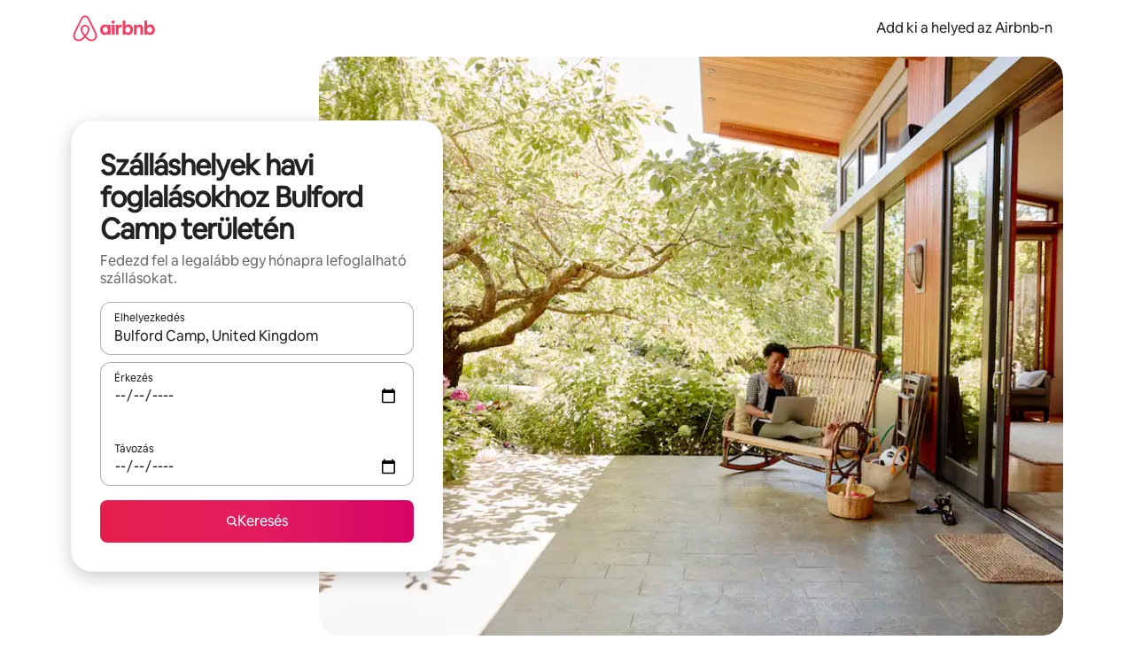

--- FILE ---
content_type: text/javascript
request_url: https://a0.muscache.com/airbnb/static/packages/web/common/5f7b.fb71eb0992.js
body_size: 12705
content:
__d(function(g,r,i,a,m,e,d){"use strict";Object.defineProperty(e,"__esModule",{value:!0}),Object.defineProperty(e,"WrappedPlaceholder",{enumerable:!0,get:function(){return l.DefaultPlaceholder}}),e.default=void 0,Object.defineProperty(e,"renderNull",{enumerable:!0,get:function(){return l.renderNull}});var t=r(d[0]),o=r(d[1]),n=r(d[2]),l=r(d[3]),s=r(d[4]);class p extends t.PureComponent{constructor(t,n){super(t),this.promise=void 0,this.promise=null,this.state={Component:t.loader.value||null},t.loadReady&&(0,o.collectAsyncChunks)(t.loader,n)}componentDidMount(){let{loadReady:t}=this.props;t&&this.loadComponent()}UNSAFE_componentWillReceiveProps(t){let{loadReady:o}=this.props;!o&&t.loadReady&&this.loadComponent()}componentWillUnmount(){this.promise=null}loadComponent(){let{loader:t,onComponentFinishLoading:o}=this.props;this.state.Component?this.props.onComponentFinishLoading():this.promise=t().then(n.nextTask).then(t=>{this.promise&&this.setState({Component:t},o)})}render(){let{Component:t}=this.state,{renderPlaceholder:o,placeholderHeight:n,loader:p,onComponentFinishLoading:u,loadReady:h,...c}=this.props;return t?(0,s.jsx)(t,{...c}):o?o(this.props):(0,s.jsx)(l.DefaultPlaceholder,{height:n})}}e.default=p,p.contextTypes={...o.asyncChunksContextTypes},p.defaultProps=void 0,p.defaultProps={onComponentFinishLoading(){},placeholderHeight:null,renderPlaceholder:null,loadReady:!0}},"018c3b",["07aa1f","f35aee","0ad034","b96ee5","b8c07d"]);
__d(function(g,r,i,a,m,e,d){"use strict";var t=r(d[0]).default;Object.defineProperty(e,"__esModule",{value:!0}),e.extendStyles=function(t,...u){return l=>{let f=t(l),c=u.reduce((t,u)=>(0,n.default)(t,u(l)),{});return(0,n.default)(f,c)}},e.extendableStyleFn=function(t){return t};var n=t(r(d[1]))},"01b367",["ba7a76","3d34be"]);
__d(function(g,r,i,a,m,e,d){"use strict";Object.defineProperty(e,"__esModule",{value:!0}),e.cssFragmentsObjToStylesFn=function(s){return()=>Object.fromEntries(Object.entries(s).map(([s,n])=>[s,(0,t.cssFragmentToRws)(n)]))};var t=r(d[0])},"040a97",["53fdc4"]);
__d(function(g,r,i,a,m,e,d){"use strict";var t=r(d[0]).default;Object.defineProperty(e,"__esModule",{value:!0}),e.default=function(t,l={}){return function({provide:c}){c(f.AppToken,[f.RouteConfigNameToken,f.DynamicRouteConfigsToken],(t,o)=>(0,u.default)([o[t].route],"/").map(t=>({...(0,n.default)(t,l),ssr:!0}))),c(f.DynamicRouteConfigsToken,[],()=>(0,o.default)(t)?t:{default:t})}};var n=t(r(d[1]));r(d[2]),r(d[3]),r(d[4]),r(d[5]);var u=t(r(d[6])),o=t(r(d[7]));r(d[8]);var f=r(d[9]);r(d[10]),r(d[11])},"143d00",["ba7a76","3d34be","892622","5558cb","ab7b9c","3c0c0d","baa9c7","7a7d00","c6e1ad","b51a5d","53ae4d","cd87be"]);
__d(function(g,r,i,a,m,e,d){"use strict";var o=r(d[0]).default;Object.defineProperty(e,"__esModule",{value:!0}),e.default=void 0;var t=r(d[1]),n=r(d[2]),l=r(d[3]),u=o(r(d[4])),p=r(d[5]),s=r(d[6]),c=r(d[7]),v=r(d[8]);e.default={installers:[],injectProps:(0,u.default)([s.HyperloopStateToken,c.LegacyTrebuchetDataToken,n.FlaggerReactClientDataToken,p.AppToken,t.ThemeIdToken],(o,t,{features:n,airParams:l},u,p,s)=>{let c={hyperloopProvidedValues:{...s||{}},hyperloopContextValues:{themeId:p,...o,trebuchets:t,features:n,routes:u,airParams:l}};return()=>c},{consumerId:"injectHyperloopProvidedProps"}),hoc:function(o){function t({hyperloopProvidedValues:t,...n}){return(0,v.jsx)(l.HyperloopProvidedContext.Provider,{value:t,children:(0,v.jsx)(o,{...n})})}return t.displayName=`WithHyperloopProvidedValues(${o?.displayName||o?.name||"Component"})`,t}}},"160b7f",["ba7a76","3b84f8","ab7b9c","a78e15","3dbc1a","b51a5d","53ae4d","c385a8","b8c07d"]);
__d(function(g,r,i,a,m,e,d){"use strict";Object.defineProperty(e,"__esModule",{value:!0}),e.default=void 0,e.default=(0,r(d[0]).createContext)({})},"179d2f",["07aa1f"]);
__d(function(g,r,i,a,m,e,d){"use strict";var t=r(d[0]).default;function n(){let u=t(r(d[1]));return n=function(){return u},u}function u(){let n=t(r(d[2]));return u=function(){return n},n}function f(){let n=t(r(d[3]));return f=function(){return n},n}function o(){let n=t(r(d[4]));return o=function(){return n},n}function l(){let n=t(r(d[5]));return l=function(){return n},n}Object.defineProperty(e,"__esModule",{value:!0}),e.installV1AppCompat=function(t){(0,u().default)(t),(0,l().default)(t),(0,n().default)(t),(0,f().default)(t),(0,o().default)(t)},e.installV1LoopCompat=function(t){}},"1a4f64",["ba7a76","4865ce","368d25","7fafb7","b0591a","448224"]);
__d(function(g,r,i,a,m,e,d){"use strict";Object.defineProperty(e,"__esModule",{value:!0}),e.default=function(n,{taskSignal:s,skip:f=!1}={}){var v=(0,t.useSignals)(2);try{let v=(0,t.useSignal)(n.value??null),{scheduler:c}=(0,l.usePostTaskScheduler)({signal:s});return(0,u.useEffect)(()=>{if(!v.peek()){if(null!=n.value){v.value=n.value;return}f||n().then(u=>{c.postTask(()=>{v.value=u,n.value=u})})}},[n,v,c,f]),v}finally{v.f()}};var u=r(d[0]),l=r(d[1]),t=r(d[2])},"1b491d",["07aa1f","53bb4a","e086eb"]);
__d(function(g,r,i,a,m,e,d){"use strict";Object.defineProperty(e,"__esModule",{value:!0}),e.perfStart=function(n){"u">typeof performance&&void 0!==performance.mark&&"function"==typeof performance.clearMarks&&n&&(performance.clearMarks(n),performance.mark(n))},e.perfEnd=function(n,o,f){"u">typeof performance&&void 0!==performance.mark&&"function"==typeof performance.clearMarks&&(performance.clearMarks(o),performance.mark(o),performance.measure(f,n,o),performance.clearMarks(f))},e.default=function(n){return function(n){return function(){var o=n.apply(void 0,arguments);return o}}}},"201ea0",[]);
__d(function(_g,_r,i,a,_m,_e,d){"use strict";Object.defineProperty(_e,"__esModule",{value:!0}),_e.useComputed=function(n){var r=(0,t.useRef)(n);return r.current=n,(0,t.useMemo)(function(){return(0,e.computed)(function(){return r.current()})},o)},_e.useSignal=function(n){return(0,t.useMemo)(function(){return(0,e.signal)(n)},o)},_e.useSignalEffect=function(n){var r=(0,t.useRef)(n);r.current=n,(0,t.useEffect)(function(){return(0,e.effect)(function(){return r.current()})},o)},_e.useSignals=function(n){return g(n)};var n,e=_r(d[0]),t=_r(d[1]),r=_r(d[2]),u=t.version.split(".").map(Number)[0],o=[],f=Symbol.for(u>=19?"react.transitional.element":"react.element"),c=Symbol.dispose||Symbol.for("Symbol.dispose");function s(e,t){var r=t.effect.S();return n=t,l.bind(t,e,r)}function l(e,t){t(),n=e}var v,p=function(){},b=({o:0,effect:{s:undefined,c:function(){},S:function(){return p},d:function(){}},subscribe:function(){return p},getSnapshot:function(){return 0},S:function(){},f:function(){}}[c]=function(){},Promise.prototype.then.bind(Promise.resolve()));function S(){var e;v=void 0,null==(e=n)||e.f()}var _=t.useLayoutEffect;function g(u){void 0===u&&(u=0),v||(v=b(S));var o,f,l,p,g,m,y,h=(0,t.useRef)();null==h.current&&(o=u,m=0,y=(0,e.effect)(function(){l=this}),l.c=function(){m=m+1|0,g&&g()},(f={o:o,effect:l,subscribe:function(n){return g=n,function(){m=m+1|0,g=void 0,y()}},getSnapshot:function(){return m},S:function(){if(null!=n){var e=n.o,t=this.o;0==e&&0==t||0==e&&1==t?(n.f(),p=s(void 0,this)):1==e&&0==t||2==e&&0==t||(p=s(n,this))}else p=s(void 0,this)},f:function(){var n=p;p=void 0,null==n||n()}})[c]=function(){this.f()},h.current=f);var E=h.current;return(0,r.useSyncExternalStore)(E.subscribe,E.getSnapshot,E.getSnapshot),E.S(),0===u&&_(S),E}Object.defineProperties(e.Signal.prototype,{$$typeof:{configurable:!0,value:f},type:{configurable:!0,value:function(n){var e=n.data,t=g(1);try{return e.value}finally{t.f()}}},props:{configurable:!0,get:function(){return{data:this}}},ref:{configurable:!0,value:null}})},"250cdf",["a954a0","07aa1f","69b03d"]);
__d(function(g,r,i,a,m,_e,d){"use strict";Object.defineProperty(_e,"__esModule",{value:!0}),_e.signalToRef=u,_e.useSignalToRef=function(l){let t=(0,e.useSignal)(null),f=l||t;(0,n.useEffect)(()=>function(){f.value=null},[f]);let o=(0,n.useMemo)(()=>u(f),[f]),s=[f,o];return s.signal=f,s.ref=o,s};var e=r(d[0]),n=r(d[1]);function u(e){return n=>{e.value=n}}},"2637d5",["250cdf","07aa1f"]);
__d(function(g,r,i,a,m,e,d){"use strict";Object.defineProperty(e,"__esModule",{value:!0}),e.THEME_IDS=e.LUXURY_RETREATS_THEME=e.DEFAULT_THEME=e.CURRENT_THEME_KEY=e.CURRENT_STYLE_SHEET_KEY=e.CHINA_CEREAL_THEME=e.CEREAL_THEME=void 0,e.CURRENT_THEME_KEY="airbnb-dls-web withStyles theme",e.CURRENT_STYLE_SHEET_KEY="airbnb-dls-web withStyles";let E=e.CEREAL_THEME=1,_=e.CHINA_CEREAL_THEME=3,T=e.LUXURY_RETREATS_THEME=6;e.DEFAULT_THEME=E,e.THEME_IDS=[E,_,T]},"26b873",[]);
__d(function(g,r,i,a,m,e,d){"use strict";Object.defineProperty(e,"__esModule",{value:!0}),Object.defineProperty(e,"RwsPassthrough",{enumerable:!0,get:function(){return c.RwsPassthrough}}),Object.defineProperty(e,"cssFragmentToRws",{enumerable:!0,get:function(){return n.cssFragmentToRws}}),Object.defineProperty(e,"cssFragmentsObjToStylesFn",{enumerable:!0,get:function(){return t.cssFragmentsObjToStylesFn}}),Object.defineProperty(e,"deprecatedExtendableStylesFn",{enumerable:!0,get:function(){return s.deprecatedExtendableStylesFn}}),Object.defineProperty(e,"maybeRwsCss",{enumerable:!0,get:function(){return u.maybeRwsCss}});var t=r(d[0]),n=r(d[1]),s=r(d[2]),u=r(d[3]),c=r(d[4])},"2d8af3",["040a97","53fdc4","594f72","46b4cc","341def"]);
__d(function(g,r,i,a,m,e,d){"use strict";var t=r(d[0]);m.exports=function(o,p){o.prototype=Object.create(p.prototype),o.prototype.constructor=o,t(o,p)},m.exports.__esModule=!0,m.exports.default=m.exports},"2e8fea",["86781d"]);
__d(function(g,r,i,a,m,e,d){"use strict";Object.defineProperty(e,"__esModule",{value:!0}),e.RwsPassthrough=void 0,e.RwsPassthrough=(0,r(d[0]).withStyles)(()=>({}))(({theme:s,css:t,children:o})=>o({theme:s,css:t}))},"341def",["e0b084"]);
__d(function(g,r,i,a,m,e,d){"use strict";var t=r(d[0]);Object.defineProperty(e,"__esModule",{value:!0}),e.default=e.withStylesPropTypes=void 0;var s=t(r(d[1])),u={styles:s.default.object.isRequired,theme:s.default.object.isRequired,css:s.default.func.isRequired};e.withStylesPropTypes=u,e.default=u},"381e87",["ba7a76","b56f5a"]);
__d(function(g,r,i,a,m,e,d){"use strict";Object.defineProperty(e,"__esModule",{value:!0}),e.PROGRESSIVE_BREAKPOINTS_UNKNOWN=e.BREAKPOINT_NAMES=void 0,Object.defineProperty(e,"PROGRESSIVE_BREAKPOINT_NAMES",{enumerable:!0,get:function(){return A.PROGRESSIVE_BREAKPOINT_NAMES}}),e.default=e.breakpoints=void 0,e.deprecatedBreakpointFromBreakpoint=function(A){return A===n.XLARGE?n.LARGE:A},e.isBelowMedium=function(E){return E.isBreakpointKnown&&!E[A.MEDIUM_AND_ABOVE]},e.progressiveBreakpointsFromBreakpoint=function(A){return A&&o[A]||_},e.unit=e.responsive=void 0;var A=r(d[0]);let E=e.unit=8,n=e.BREAKPOINT_NAMES={XLARGE:"xlarge",LARGE:"large",MEDIUM:"medium",SMALL:"small",XSMALL:"xsmall"},t=e.breakpoints={xlarge:1440,large:1128,medium:744,small:327,xsmall:0};e.responsive={[n.LARGE]:`@media (min-width: ${t[n.LARGE]}px)`,[n.MEDIUM]:`@media (max-width: ${t[n.LARGE]-1}px)`,[n.SMALL]:`@media (max-width: ${t[n.MEDIUM]-1}px)`,[A.MEDIUM_AND_ABOVE]:`@media (min-width: ${t[n.MEDIUM]}px)`,[A.LARGE_AND_ABOVE]:`@media (min-width: ${t[n.LARGE]}px)`,[A.XLARGE_AND_ABOVE]:`@media (min-width: ${t[n.XLARGE]}px)`,print:"@media print",prefersReducedMotion:"@media (prefers-reduced-motion)"};let _=e.PROGRESSIVE_BREAKPOINTS_UNKNOWN={isBreakpointKnown:!1,[A.MEDIUM_AND_ABOVE]:!1,[A.LARGE_AND_ABOVE]:!1,[A.XLARGE_AND_ABOVE]:!1},o={[n.SMALL]:{isBreakpointKnown:!0,[A.MEDIUM_AND_ABOVE]:!1,[A.LARGE_AND_ABOVE]:!1,[A.XLARGE_AND_ABOVE]:!1},[n.MEDIUM]:{isBreakpointKnown:!0,[A.MEDIUM_AND_ABOVE]:!0,[A.LARGE_AND_ABOVE]:!1,[A.XLARGE_AND_ABOVE]:!1},[n.LARGE]:{isBreakpointKnown:!0,[A.MEDIUM_AND_ABOVE]:!0,[A.LARGE_AND_ABOVE]:!0,[A.XLARGE_AND_ABOVE]:!1},[n.XLARGE]:{isBreakpointKnown:!0,[A.MEDIUM_AND_ABOVE]:!0,[A.LARGE_AND_ABOVE]:!0,[A.XLARGE_AND_ABOVE]:!0}};e.default={flatButton:{size:6*E,sizeSmall:4*E,iconSize:3*E,iconSizeSmall:2*E},countBadge:{height:20,minWidth:20},progressBar:{height:E},rule:{heroWidth:6*E},checkBox:{size:18,checkMarkSize:32},switch:{size:4*E,backgroundWidth:6*E},radioButton:{size:2.25*E,sizeLarge:3*E,dotSize:.75*E,dotSizeLarge:E}}},"39778f",["da2620"]);
__d(function(g,r,i,a,m,e,d){"use strict";Object.defineProperty(e,"__esModule",{value:!0}),e.ThemeIdToken=e.LinariaThemeStylesToken=e.LinariaThemeIdToken=e.InitialCurrentBreakpointToken=e.FormFactorToken=e.DirectionToken=e.DeprecatedFormFactorToken=e.ColorSchemeToken=void 0;var o=r(d[0]),t=r(d[1]),n=r(d[2]),T=r(d[3]);e.DirectionToken=(0,n.createToken)("DirectionToken",{hydrate:!0,getDefault:()=>"ltr"}),e.InitialCurrentBreakpointToken=(0,n.createToken)("InitialCurrentBreakpointToken",{hydrate:!0,getDefault:()=>void 0}),e.DeprecatedFormFactorToken=(0,n.createToken)("DeprecatedFormFactorToken",{hydrate:!0,getDefault:()=>o.FormFactor.MOBILE}),e.FormFactorToken=(0,n.createToken)("FormFactorToken",{hydrate:!0,getDefault:()=>t.DEFAULT_FORM_FACTOR}),e.ThemeIdToken=(0,n.createToken)("ThemeIdToken",{hydrate:!0,getDefault:()=>T.DEFAULT_THEME}),e.LinariaThemeIdToken=(0,n.createToken)("LinariaThemeIdToken",{hydrate:!0,getDefault:()=>void 0}),e.LinariaThemeStylesToken=(0,n.createToken)("LinariaThemeStylesToken",{hydrate:!0,getDefault:()=>void 0}),e.ColorSchemeToken=(0,n.createToken)("ColorSchemeToken",{hydrate:!0,getDefault:()=>void 0})},"3b84f8",["4a8cb0","b679e8","cd87be","26b873"]);
__d(function(g,r,i,a,m,e,d){},"3c0c0d",[]);
__d(function(g,r,i,a,m,e,d){"use strict";var t=r(d[0]).default;function n(){let u=t(r(d[1]));return n=function(){return u},u}function u(){let t=r(d[2]);return u=function(){return t},t}Object.defineProperty(e,"__esModule",{value:!0}),e.default=void 0,e.default=(0,n().default)([u().BootstrapDataToken],async t=>{let n={phrases:{},bootstrapData:t};return()=>n},{consumerId:"InjectWHBProps"})},"448224",["ba7a76","3dbc1a","53ae4d"]);
__d(function(g,r,i,a,m,e,d){"use strict";Object.defineProperty(e,"__esModule",{value:!0}),e.maybeRwsCss=void 0,e.maybeRwsCss=(s,...t)=>s&&t.length>0?s(...t):{}},"46b4cc",[]);
__d(function(g,r,i,a,m,e,d){"use strict";Object.defineProperty(e,"__esModule",{value:!0}),e.FormFactor=e.DEFAULT_FORM_FACTOR=void 0,e.getFormFactorFromBreakpoint=function(o){return o===t.BREAKPOINT_NAMES.XLARGE||o===t.BREAKPOINT_NAMES.LARGE?F.DESKTOP:F.MOBILE},e.updateFormFactorCookie=function(t){(0,E.getCookieSync)(O).value!==t&&(0,E.setCookieSync)(O,t,{domain:(0,o.getCookieHost)(),path:"/"})};var o=r(d[0]),t=r(d[1]),E=r(d[2]);let F=e.FormFactor={DESKTOP:"DESKTOP",MOBILE:"MOBILE"};e.DEFAULT_FORM_FACTOR=F.MOBILE;let O="cfrmfctr"},"4a8cb0",["5b85ba","39778f","13babd"]);
__d(function(g,r,i,a,m,e,d){"use strict";Object.defineProperty(e,"__esModule",{value:!0}),e.useSyncRef=function(u){let n=(0,t.useRef)(u);return n.current=u,n};var t=r(d[0])},"4d5562",["07aa1f"]);
__d(function(g,r,i,a,m,e,d){"use strict";Object.defineProperty(e,"__esModule",{value:!0}),e.usePostTaskScheduler=function({controller:u,delay:f,event:y,name:k,priority:p,signal:T,strategy:b="manual"}={}){let v=(0,n.useRef)(u),$=(0,n.useRef)(""),h=(0,n.useRef)({runningTasks:new Map}),w=(0,s.useSyncRef)({delay:f,event:y,priority:p,signal:T}),C=(0,s.useSyncRef)(p),E=(0,s.useSyncRef)(b);$.current||($.current=`postTask:${k}`);let R=(0,c.useDebugLogger)($.current,o,!!k),S=(0,n.useCallback)(()=>{v.current=void 0},[]),A=(0,n.useCallback)((t,n)=>{let u,c=w.current?.signal||v.current?.signal;function s(){window.clearTimeout(u)}return c?.aborted?0:(u=window.setTimeout(()=>{c?.removeEventListener("abort",s),t()},n),c?.addEventListener("abort",s),u)},[]),L=(0,n.useCallback)(n=>{let u=w.current?.signal||v.current?.signal;function c(){u?.removeEventListener("abort",s),n()}function s(){u?.removeEventListener("abort",s),t.raf.cancel(c)}return u?.aborted?()=>{}:((0,t.raf)(c),u?.addEventListener("abort",s),s)},[]),P=(0,n.useCallback)(()=>{let t=w.current?.signal||v.current?.signal;t&&R(()=>[`Canceled ${h.current.runningTasks.get(t)?.size} tasks associated with current signal.`,{options:w.current,signal:t,tasks:!!t&&Array.from(h.current.runningTasks.get(t)?.values()||[]),trace:Error()}],()=>h.current.runningTasks.get(t)?.size),v.current?.abort(),"recycle"===E.current&&(v.current=void 0)},[R,w,E]),_=(0,n.useCallback)((t,n,u,c)=>{h.current.runningTasks.has(t)||h.current.runningTasks.set(t,new Set),h.current.runningTasks.get(t)?.add(n);let s=performance?.now();return u.then(function(){let l=performance?.now(),o=Math.round(l-s);R(()=>[`[${c?.signal?.aborted?"Canceled":"Complete"}] ${"function"==typeof n?"scheduler.postTask":"scheduler.wait"}(${c?.delay?`delay: ${c?.delay}`:""}${c?.event?`event: ${c?.event}`:""}): Priority=${c?.priority??t.priority??"user-visible"}, Time=${o}ms`,{end:l,elapsed:o,options:c,result:u,task:n,signal:t,start:s}]),h.current.runningTasks.get(t)?.delete(n)}).catch(l.exceptAbortError),u},[R]),x=(0,s.useSyncRef)(_),z=(0,s.useSyncRef)(L),M=(0,s.useSyncRef)(A);(0,n.useEffect)(()=>{let t=h.current;return()=>{v.current?.abort(),v.current=void 0,t.runningTasks.clear()}},[]);let j=(0,n.useRef)(null);return j.current||(j.current={get requestAnimationFrame(){"manual"===E.current&&v.current||(v.current||=(0,l.createTaskController)(C.current));let t=z.current;return function(n){return R(()=>["scheduler.requestAnimationFrame()",{callback:n,signal:T}]),t(n)}},get setTimeout(){"manual"===E.current&&v.current||(v.current||=(0,l.createTaskController)(C.current));let t=M.current;return function(n,u){return R(()=>[`scheduler.setTimeout(${u}, ${T?"signal":""})`,{callback:n,duration:u}]),t(n,u)}},get postTask(){let t=x.current;return function(n,u){"manual"===E.current&&v.current||(v.current||=(0,l.createTaskController)(C.current));let c=u?.signal??v.current?.signal,s=l.scheduler.postTask(n,{...u,signal:c});return R(()=>[`scheduler.postTask(${u?.delay?`delay: ${u?.delay}`:""}${u?.event?`event: ${u?.event} }`:""}): Priority=${u?.priority??c.priority??"user-visible"}`,{controller:v.current,options:u,result:t(c,n,s,u),signal:v.current?.signal,start:performance?.now(),task:n,trace:Error("TraceTask").stack}]),s.catch(t=>(0,l.exceptAbortError)()(t))}},get wait(){let t=x.current;return function(n){"manual"===E.current&&v.current||(v.current||=(0,l.createTaskController)(C.current));let u=n?.signal??v.current?.signal,c=l.scheduler.wait({...n,signal:u});return R(()=>[`scheduler.wait(${n?.delay?`{ delay: ${n.delay} }`:`{ event: ${n?.event} }`}): Priority=${n?.priority??u.priority}`,{controller:v.current,options:n,queuedTask:c,result:t(u,`wait(${n?.delay??n?.event})`,c,n),signal:v.current?.signal,start:performance?.now(),trace:Error("TraceTask").stack}]),c.catch(l.exceptAbortError)}},get yield(){return function(t){return R(()=>[`scheduler.yield(): Priority=${t?.priority??t?.signal?.priority}`]),l.scheduler.yield()}}}),{abort:P,recycle:S,scheduler:j.current,signal:v.current?.signal}};var t=r(d[0]),n=r(d[1]),u=r(d[2]),c=r(d[3]),s=r(d[4]),l=r(d[5]);t.raf.batchedUpdates=u.unstable_batchedUpdates;let o=Object.freeze({background:"pink",color:"maroon"})},"53bb4a",["d27a51","07aa1f","b67917","f8ea9a","4d5562","a2c93f"]);
__d(function(g,r,i,a,m,e,d){"use strict";var t=r(d[0]).default;Object.defineProperty(e,"__esModule",{value:!0}),e.cssFragmentToRws=function(t){var s;return s=(0,o.flattenJsonNode)((0,f.toJSON)(t)),(0,n.default)(s,t=>t,(t,n)=>{if(!t.animationName)return n(t);let o=Object.entries(t).flatMap(([n,o])=>n.match(/@keyframes (.*)/)?(delete t[n],o):[]);if(0===o.length)throw Error(`expected a keyframe in a cssFragment containing animation-name ${s}`);return t.animationName=o[o.length-1],n(t)})};var n=t(r(d[1])),o=r(d[2]),f=r(d[3])},"53fdc4",["ba7a76","3eb10d","a949b6","da2872"]);
__d(function(g,r,i,a,m,e,d){"use strict";function t(n){return{additionalExposures:n.additional_exposures?.map(t),assignedTreatment:n.assigned_treatment,featureName:n.feature_name,shouldLogExposure:n.should_log_exposure,subject:n.subject,subjectId:n.subject_id,sitarVersion:n.sitar_version,extraData:n.extra_data}}Object.defineProperty(e,"__esModule",{value:!0}),e.convertFeatureResponseToKeyValue=function(n){return Object.fromEntries(n.map(n=>[n.feature_name,t(n)]))},e.convertTrebuchetResponseToKeyValue=function(n){return Object.fromEntries(n.filter(t=>void 0!==t.id).map(n=>[n.id,{isLaunched:!!n.launch,...n.trebuchet_logging?{logging:t(n.trebuchet_logging)}:{}}]))},e.toAssignment=t},"5558cb",[]);
__d(function(g,r,i,a,m,e,d){"use strict";Object.defineProperty(e,"__esModule",{value:!0}),e.deprecatedExtendableStylesFn=function(n,l){return(0,t.extendableStyleFn)(l)};var t=r(d[0])},"594f72",["01b367"]);
__d(function(g,r,_i,a,m,e,d){"use strict";var t=r(d[0]),n=r(d[1]);Object.defineProperty(e,"__esModule",{value:!0}),e.withStyles=P,Object.defineProperty(e,"withStylesPropTypes",{enumerable:!0,get:function(){return h.withStylesPropTypes}}),e.css=e.default=void 0;var s=n(r(d[2])),o=n(r(d[3])),u=n(r(d[4])),p=n(r(d[5])),l=n(r(d[6])),c=n(r(d[7])),f=n(r(d[8]));n(r(d[9]));var i=t(r(d[10])),y=t(r(d[11])),h=r(d[12]);function v(t,n){var s=Object.keys(t);if(Object.getOwnPropertySymbols){var o=Object.getOwnPropertySymbols(t);n&&(o=o.filter(function(n){return Object.getOwnPropertyDescriptor(t,n).enumerable})),s.push.apply(s,o)}return s}function T(t){for(var n=1;n<arguments.length;n++){var s=null!=arguments[n]?arguments[n]:{};n%2?v(s,!0).forEach(function(n){(0,o.default)(t,n,s[n])}):Object.getOwnPropertyDescriptors?Object.defineProperties(t,Object.getOwnPropertyDescriptors(s)):v(s).forEach(function(n){Object.defineProperty(t,n,Object.getOwnPropertyDescriptor(s,n))})}return t}function P(){var t=arguments.length>0&&void 0!==arguments[0]?arguments[0]:f.default,n=arguments.length>1&&void 0!==arguments[1]?arguments[1]:{},h=n.stylesPropName,v=void 0===h?"styles":h,P=n.themePropName,O=void 0===P?"theme":P,w=n.cssPropName,b=void 0===w?"css":w,C=n.flushBefore,I=void 0!==C&&C,R=n.pureComponent;t=t||f.default;var j=void 0!==R&&R?p.default.PureComponent:p.default.Component,M="u"<typeof WeakMap?new Map:new WeakMap,D="u"<typeof WeakMap?new Map:new WeakMap;return function(n){var f=(0,c.default)(n),h=function(l){function c(){return l.apply(this,arguments)||this}(0,u.default)(c,l);var f=c.prototype;return f.getCurrentInterface=function(){return this.context&&this.context.stylesInterface||(0,y._getInterface)()},f.getCurrentTheme=function(){return this.context&&this.context.stylesTheme||(0,y._getTheme)()},f.getCurrentDirection=function(){return this.context&&this.context.direction||i.DIRECTIONS.LTR},f.getProps=function(){var n,s,o,u,p,l,f=this.getCurrentInterface(),y=this.getCurrentTheme(),h=this.getCurrentDirection(),v=function(t,n,s){var o=D.get(t);if(!o)return null;var u=o.get(n);return u?u[s]:null}(y,c,h),T=!v||!v.stylesInterface||f&&v.stylesInterface!==f,P=!v||v.theme!==y;if(!T&&!P)return v.props;var O=T&&(n=h===i.DIRECTIONS.RTL?"RTL":"LTR",f["create".concat(n)]||f.create)||v.create,w=T&&(s=h===i.DIRECTIONS.RTL?"RTL":"LTR",f["resolve".concat(s)]||f.resolve)||v.resolve,b=T&&function(){for(var t=arguments.length,n=Array(t),s=0;s<t;s++)n[s]=arguments[s];return w(n)}||v.props.css,C=(o=M.get(y)||t(y)||{},M.set(y,o),o),I={css:b,styles:(T||C!==v.stylesFnResult)&&O(C)||v.props.styles,theme:y};return u={stylesInterface:f,theme:y,create:O,resolve:w,stylesFnResult:C,props:I},(p=D.get(y))||(p="u"<typeof WeakMap?new Map:new WeakMap,D.set(y,p)),(l=p.get(c))||(l={ltr:{},rtl:{}},p.set(c,l)),l[h]=u,I},f.flush=function(){var t=this.getCurrentInterface();t&&t.flush&&t.flush()},f.render=function(){var t,u=this.getProps(),l=u.theme,c=u.styles,f=u.css;return I&&this.flush(),p.default.createElement(n,(0,s.default)({},this.props,(t={},(0,o.default)(t,O,l),(0,o.default)(t,v,c),(0,o.default)(t,b,f),t)))},c}(j);return n.propTypes&&(h.propTypes=T({},n.propTypes),delete h.propTypes[v],delete h.propTypes[O],delete h.propTypes[b]),n.defaultProps&&(h.defaultProps=T({},n.defaultProps)),h.contextType=i.default,h.WrappedComponent=n,h.displayName="withStyles(".concat(f,")"),(0,l.default)(h,n)}}e.default=P,e.css=y.default.resolveLTR},"62e990",["45f788","ba7a76","cb7e5f","5e1d8c","2e8fea","07aa1f","14e802","57610e","dacab0","201ea0","b84199","7af00b","381e87"]);
__d(function(g,r,i,a,m,e,d){"use strict";Object.defineProperty(e,"__esModule",{value:!0}),e.default=void 0,e.default=r(d[0]).useLayoutEffect},"68e472",["07aa1f"]);
__d(function(g,r,i,a,m,e,d){"use strict";m.exports=r(d[0])},"69b03d",["996744"]);
__d(function(g,r,i,a,m,e,d){"use strict";Object.defineProperty(e,"__esModule",{value:!0}),e.default=function(t){return void 0!==t.default}},"7a7d00",[]);
__d(function(g,r,i,a,m,e,d){"use strict";Object.defineProperty(e,"__esModule",{value:!0}),e.default=function({consume:u}){u([n.LegacyTrebuchetDataToken],async n=>{(0,t.setTrebuchetData)(n)},{consumerId:"installBugsnagTrebuchetConfig"})};var t=r(d[0]),n=r(d[1])},"7fafb7",["33392f","c385a8"]);
__d(function(g,r,i,a,m,_e,d){"use strict";function t(e,o){return m.exports=t=Object.setPrototypeOf?Object.setPrototypeOf.bind():function(t,e){return t.__proto__=e,t},m.exports.__esModule=!0,m.exports.default=m.exports,t(e,o)}m.exports=t,m.exports.__esModule=!0,m.exports.default=m.exports},"86781d",[]);
__d(function(g,r,i,a,m,e,d){"use strict";Object.defineProperty(e,"__esModule",{value:!0}),e.useNextSignalValue=function(){let n=(0,t.useRef)(new Set),u=(0,t.useRef)(!1),c=(0,t.useCallback)((t,c,s)=>u.current||s?.aborted?Promise.reject(Error("Component has unmounted")):new Promise(u=>{let l=t.subscribe(t=>{if(!c||c(t)){try{l?.()}catch{}u(t),n.current.delete(l)}});s?.addEventListener("abort",()=>{try{l?.()}catch{}u(null)}),n.current.add(l)}),[]);return(0,t.useEffect)(()=>{let t=n.current;return()=>{u.current=!0,t.forEach(t=>t()),t.clear()}},[]),{waitForNextValue:c}};var t=r(d[0])},"933696",["07aa1f"]);
__d(function(g,r,i,a,m,e,d){"use strict";var t=r(d[0]).default;Object.defineProperty(e,"__esModule",{value:!0}),e.default=function(t){class h extends s.Component{constructor(t){super(t),(0,o.default)(t.themeId)}UNSAFE_componentWillReceiveProps(t){n.THEME_IDS.includes(t.themeId)&&t.themeId!==this.props.themeId&&(0,o.default)(t.themeId)}render(){let{themeId:s,...n}=this.props;return(0,p.jsx)(l.default,{stylesTheme:(0,u.default)(s),children:(0,p.jsx)(t,{...n})})}}return h.defaultProps={themeId:n.DEFAULT_THEME},h.displayName=`withGlobalTheme(${t.displayName||t.name||"Component"})`,h};var s=r(d[1]),l=t(r(d[2])),n=r(d[3]),o=t(r(d[4])),u=t(r(d[5])),p=r(d[6])},"94e0ad",["ba7a76","07aa1f","f49631","26b873","874d14","ec1e4b","b8c07d"]);
__d(function(g,r,i,a,m,e,d){"use strict";var t=r(d[0]),n="function"==typeof Object.is?Object.is:function(t,n){return t===n&&(0!==t||1/t==1/n)||t!=t&&n!=n},u=t.useState,o=t.useEffect,c=t.useLayoutEffect,s=t.useDebugValue;function f(t){var u=t.getSnapshot;t=t.value;try{var o=u();return!n(t,o)}catch(t){return!0}}var v=void 0===window.document||void 0===window.document.createElement?function(t,n){return n()}:function(t,n){var v=n(),S=u({inst:{value:v,getSnapshot:n}}),l=S[0].inst,y=S[1];return c(function(){l.value=v,l.getSnapshot=n,f(l)&&y({inst:l})},[t,v,n]),o(function(){return f(l)&&y({inst:l}),t(function(){f(l)&&y({inst:l})})},[t]),s(v),v};e.useSyncExternalStore=void 0!==t.useSyncExternalStore?t.useSyncExternalStore:v},"996744",["07aa1f"]);
__d(function(g,r,i,a,m,e,d){"use strict";var t=r(d[0]).default;Object.defineProperty(e,"__esModule",{value:!0}),e.default=void 0;var u=t(r(d[1])),o=r(d[2]);e.default=(0,u.default)([o.AuthModalPropsToken],async t=>{if(t){let u={authModalProps:t};return()=>u}return()=>({})},{consumerId:"injectAuthModalProps"})},"99cda8",["ba7a76","3dbc1a","53ae4d"]);
__d(function(g,r,i,a,m,e,d){"use strict";Object.defineProperty(e,"__esModule",{value:!0}),e.HyperloopProvidedContext=void 0;var o=r(d[0]);r(d[1]),e.HyperloopProvidedContext=(0,o.createContext)({})},"a78e15",["07aa1f","b8c07d"]);
__d(function(g,r,i,a,m,e,d){"use strict";var t=r(d[0]).default;Object.defineProperty(e,"__esModule",{value:!0}),e.default=function(t,c=!1){let f=(0,u.useContext)(l.default);t&&!c&&(0,n.collectAsyncChunks)(t,f)};var u=r(d[1]),l=t(r(d[2])),n=r(d[3])},"a7dd33",["ba7a76","07aa1f","179d2f","f35aee"]);
__d(function(g,r,i,a,m,e,d){"use strict";Object.defineProperty(e,"__esModule",{value:!0}),e.flattenJsonNode=function t(n){return{...Object.fromEntries(Object.entries(n.attributes).map(([t,n])=>[t,n instanceof Array?n[n.length-1]:n])),...Object.entries(n.children||{}).reduce((n,c)=>({...n,[c[0].replace(/&/,"")]:t(c[1])}),{})}}},"a949b6",[]);
__d(function(g,r,i,a,m,e,d){"use strict";Object.defineProperty(e,"__esModule",{value:!0}),e.default=function({consume:o}){o([n.EnvToken],({ENV_ROLE:n,IS_DEV:o})=>{(0,t.setState)({HYPERLOOP_ENV:n||"",IS_DEV:o})},{consumerId:"installHyperloopState"})};var t=r(d[0]),n=r(d[1])},"b0591a",["46951f","b51a5d"]);
__d(function(g,r,i,a,m,e,d){"use strict";Object.defineProperty(e,"__esModule",{value:!0}),e.FORM_FACTOR_COOKIE=e.FORM_FACTOR_BREAKPOINT=e.FORM_FACTOR=e.DEFAULT_FORM_FACTOR=void 0;let O=e.FORM_FACTOR={COMPACT:"compact",WIDE:"wide"};e.FORM_FACTOR_BREAKPOINT="mediumAndAbove",e.DEFAULT_FORM_FACTOR=O.COMPACT,e.FORM_FACTOR_COOKIE="frmfctr"},"b679e8",[]);
__d(function(g,r,i,a,m,e,d){"use strict";var t=r(d[0]).default;Object.defineProperty(e,"__esModule",{value:!0}),e.DefaultPlaceholder=c,e.default=function(t){let{fullHeight:l,loader:n,onComponentFinishLoading:o,placeholderHeight:f,renderPlaceholder:y,loadReady:h=!0,...j}=t,v=y?y(j):(0,s.jsx)(c,{height:f}),{AsyncComponent:x}=(0,u.default)({fullHeight:l,loader:n,placeholder:v??void 0,skip:!h,onComponentFinishLoading:o});return(0,s.jsx)(x,{...j})},e.renderNull=function(){return null},r(d[1]);var l=r(d[2]),n=t(r(d[3])),u=t(r(d[4])),s=r(d[5]);function c({height:t=300}){let u=(0,l.useCx)();return(0,s.jsx)("div",{className:u("cyqdyy"),style:{height:t},children:(0,s.jsx)(n.default,{})})}},"b96ee5",["ba7a76","ea4b89","4786a8","f18e21","c19a22","b8c07d"]);
__d(function(g,r,i,a,m,e,d){"use strict";function t(n=""){if(Array.isArray(n))return n.map(n=>t(n));let o=n.replace("//","/");return o.startsWith("/")||(o=`/${o}`),o}Object.defineProperty(e,"__esModule",{value:!0}),e.default=function(n,o=""){let u=new Map;return function n(o,u,s,f){return o?.map(o=>{let p=function(n,o){let u=n.path;if(!u)return null;if("function"==typeof u)return t(u(o));if(Array.isArray(u)){let n=[];return Array.isArray(o)?o.forEach(o=>{Array.isArray(u)&&u.forEach(u=>{n.push(t(`${t(o)}${t(u)}`))})}):u.forEach(u=>{n.push(t(`${t(o)}${t(u)}`))}),n}return Array.isArray(o)?o.map(n=>t(`${t(n)}${t(u)}`)):t(`${o}${t(u)}`)}(o,u);if(p&&s(p,f),null!=o.serverConfig)throw TypeError("Cannot use serverConfig in the browser");let l={app:o.app,component:o.component,exact:o.exact,key:o.key,routes:n(o.routes,p||u,s,o),scripts:o.scripts,krakenRoutingConfig:[],options:o.options||{},routeConfigName:o.routeConfigName,header:o.header,footer:o.footer,installers:o.installers,plugins:o.plugins,...{}};return o.inclusive&&(l.inclusive=!0),p&&(l.path=p),l})??[]}(n,o,function(t,n){if(u.has(t)&&!(n?.inclusive&&u.get(t)===n))throw Error(`E01(https://air.bb/hl-E01): Duplicate route found for: "${t}"`);u.set(t,n)})}},"baa9c7",[]);
__d(function(g,r,i,a,m,e,d){"use strict";var t=r(d[0]).default;Object.defineProperty(e,"__esModule",{value:!0}),e.withRemStyles=void 0;var n=r(d[1]),o=t(r(d[2]));let l=t=>{let n={...t};return Object.entries(t).forEach(([t,o])=>{if("object"==typeof o&&null!=o)n[t]=l(o);else if("fontSize"===t||"lineHeight"===t){let l=0;if("number"==typeof o){if("lineHeight"===t)return;l=o}else if("string"==typeof o){if(!o.endsWith("px"))return;l=parseInt(o,10)}0===l||Number.isNaN(l)||(n[t]=`${l/16}rem`)}}),n};e.withRemStyles=(t,s)=>!(s?.disableConvertToRemUnits===!0||(()=>{if("email-loop"===process.env.LOOP_NAME)return!0;{let t=o.default.get("layout-init");if(t?.tracking_context?.controller==="email-loop")return!0}return!1})())&&!("u"<typeof CSS)&&"function"==typeof CSS?.supports&&CSS.supports("font-size: 1rem")?(0,n.withStyles)(n=>t?l(t(n)):{},s):(0,n.withStyles)(t,s)},"c02c01",["ba7a76","62e990","ef2bc3"]);
__d(function(g,r,i,a,m,e,d){"use strict";var l=r(d[0]).default;Object.defineProperty(e,"__esModule",{value:!0}),e.default=function({loader:l,taskSignal:_,dependenciesLoadedSignal:b,canHidePlaceholderSignal:C,placeholder:E,skip:N=!1,fullHeight:T=!1,onComponentFinishLoading:z}){var M=(0,c.useSignals)(2);try{let M=(0,o.default)(l,{taskSignal:_,skip:N}),{scheduler:P}=(0,t.usePostTaskScheduler)({signal:_}),q=(0,c.useSignal)(E);(0,n.default)(l,N);let A=(0,c.useComputed)(()=>null!=M.value&&(b?.value??!0)&&(C?.value??!0)),F=(0,c.useSignal)(A.value),O=(0,v.useEvent)(()=>{F.value=!0,z?.()});(0,c.useSignalEffect)(()=>{A.value&&!F.value&&P.setTimeout(O,500)});let w=(0,u.useMemo)(()=>function(l){var u=(0,c.useSignals)(1);try{let u=(0,s.useCx)(),n=null!=M.value&&(b?.value??!0)?M.value:p;return void 0===q.value?(0,f.jsx)(n,{...l}):(0,f.jsxs)("div",{className:u(y,T&&j),children:[(0,f.jsx)("div",{className:u(x),children:(0,f.jsx)(n,{...l})}),q.value&&(0,f.jsx)("div",{className:u(x,S,A.value?k:h),onTransitionEnd:O,children:F.value?null:q.value})]})}finally{u.f()}},[T,F,A,q,M,b,O]);if(N)return{AsyncComponent:p};return{AsyncComponent:w}}finally{M.f()}};var u=r(d[1]),n=l(r(d[2])),s=r(d[3]),t=r(d[4]),v=r(d[5]),c=r(d[6]),o=l(r(d[7])),f=r(d[8]);let y="c1jo210i",j="cnk25hy",x="e1mkvczo",S="perb90o",h="ni1yqzk",k="rgyynxb",p=()=>(0,f.jsx)(f.Fragment,{})},"c19a22",["ba7a76","07aa1f","a7dd33","4786a8","53bb4a","f4e9c4","e086eb","1b491d","b8c07d"]);
__d(function(g,r,i,a,m,e,d){},"c6e1ad",[]);
__d(function(g,_r,i,a,m,_e,d){"use strict";function e(){return m.exports=e=Object.assign?Object.assign.bind():function(e){for(var r=1;r<arguments.length;r++){var t=arguments[r];for(var s in t)({}).hasOwnProperty.call(t,s)&&(e[s]=t[s])}return e},m.exports.__esModule=!0,m.exports.default=m.exports,e.apply(null,arguments)}m.exports=e,m.exports.__esModule=!0,m.exports.default=m.exports},"cb7e5f",[]);
__d(function(g,r,_i,a,m,_e,d){"use strict";Object.defineProperty(_e,"__esModule",{value:!0}),_e.raf=void 0;let e=v(),t=t=>w(t,e);_e.raf=t;let n=v();t.write=e=>w(e,n);let l=v();t.onStart=e=>w(e,l);let o=v();t.onFrame=e=>w(e,o);let c=v();t.onFinish=e=>w(e,c);let i=[];t.setTimeout=(e,n)=>{let l=t.now()+n,o=()=>{let e=i.findIndex(e=>e.cancel==o);~e&&i.splice(e,1),h-=!!~e},c={time:l,handler:e,cancel:o};return i.splice(s(l),0,c),h+=1,_(),c};let s=e=>~(~i.findIndex(t=>t.time>e)||~i.length);t.cancel=t=>{l.delete(t),o.delete(t),e.delete(t),n.delete(t),c.delete(t)},t.sync=e=>{p=!0,t.batchedUpdates(e),p=!1},t.throttle=e=>{let n;function o(){try{e(...n)}finally{n=null}}function c(...e){n=e,t.onStart(o)}return c.handler=e,c.cancel=()=>{l.delete(o),n=null},c};let f=window.requestAnimationFrame;t.use=e=>f=e,t.now="u">typeof performance?()=>performance.now():Date.now,t.batchedUpdates=e=>e(),t.catch=console.error,t.frameLoop="always",t.advance=()=>{"demand"!==t.frameLoop?console.warn("Cannot call the manual advancement of rafz whilst frameLoop is not set as demand"):b()};let u=-1,h=0,p=!1;function w(e,t){p?(t.delete(e),e(0)):(t.add(e),_())}function _(){u<0&&(u=0,"demand"!==t.frameLoop&&f(y))}function y(){~u&&(f(y),t.batchedUpdates(b))}function b(){let f=u,p=s(u=t.now());p&&(z(i.splice(0,p),e=>e.handler()),h-=p),l.flush(),e.flush(f?Math.min(64,u-f):16.667),o.flush(),n.flush(),c.flush(),h||(u=-1)}function v(){let e=new Set,t=e;return{add(n){h+=+!(t!=e||e.has(n)),e.add(n)},delete:n=>(h-=t==e&&e.has(n)?1:0,e.delete(n)),flush(n){t.size&&(e=new Set,h-=t.size,z(t,t=>t(n)&&e.add(t)),h+=e.size,t=e)}}}function z(e,n){e.forEach(e=>{try{n(e)}catch(e){t.catch(e)}})}},"d27a51",[]);
__d(function(g,r,i,a,m,e,d){"use strict";Object.defineProperty(e,"__esModule",{value:!0}),e.XLARGE_AND_ABOVE=e.PROGRESSIVE_BREAKPOINT_NAMES=e.MEDIUM_AND_ABOVE=e.LARGE_AND_ABOVE=void 0;let{MEDIUM_AND_ABOVE:A,LARGE_AND_ABOVE:E,XLARGE_AND_ABOVE:_}=e.PROGRESSIVE_BREAKPOINT_NAMES={MEDIUM_AND_ABOVE:"mediumAndAbove",LARGE_AND_ABOVE:"largeAndAbove",XLARGE_AND_ABOVE:"xlargeAndAbove"};e.XLARGE_AND_ABOVE=_,e.LARGE_AND_ABOVE=E,e.MEDIUM_AND_ABOVE=A},"da2620",[]);
__d(function(g,r,_i,a,m,e,d){"use strict";Object.defineProperty(e,"__esModule",{value:!0}),e.toJSON=function o(c,f=s){let p={children:{},attributes:{}},b=null,h=0;f.stripComments&&(f.comments=!1,c=c.replace(t,""));let _=!1;for(;null!=(b=l.exec(c));)if(!n(b[1])&&f.comments)p[h++]=b[1].trim();else if(n(b[2]))if(n(b[3])){if(!n(b[4])){let t=b[4].trim(),l=t.includes("/* rtl:ignore */");_=!t.includes("/* rtl:end:ignore */")&&(_||t.includes("/* rtl:begin:ignore */"));let s=i.exec(t.replace(/\/\*[\s\S]*?\*\/|\/\/.*|[\n\r]/g,"").trim());if(s){let t=l||_?" /* @noflip */":"",i=s[1].trim();i.startsWith("--")||(i=u(i));let n=s[2].trim()+t;if(f.ordered)p[h++]={name:i,value:n,type:"attr"};else if(i in p.attributes){let t=p.attributes[i];t instanceof Array||(p.attributes[i]=[t]),p.attributes[i].push(n)}else p.attributes[i]=n}else p[h++]=t}}else break;else{let t=b[2].trim(),i=o(c,f);if(f.ordered)p[h++]={name:t,value:i,type:"rule"};else{let l=f.split?t.split(","):[t];for(let t in l){let s=l[t].trim();if(s in p.children)for(let t in i.attributes)p.children[s].attributes[t]=i.attributes[t];else p.children[s]=i}}}return p};let t=/\/\*[\s\S]*?\*\//g,i=/([^:]+):([^;]*);/,l=/(\/\*[\s\S]*?\*\/)|([^\s;{}][^;{}]*(?=\{))|(\})|([^;{}]+;(?!\s*\*\/))/gim,s={ordered:!1,comments:!1,stripComments:!1,split:!1},n=t=>void 0===t||0===t.length||null===t,u=t=>t.replace(/-./g,t=>t[1].toUpperCase())},"da2872",[]);
__d(function(g,r,i,a,m,e,d){"use strict";Object.defineProperty(e,"__esModule",{value:!0}),e.default=void 0;var t={};e.default=function(){return t}},"dacab0",[]);
__d(function(g,r,i,a,m,e,d){"use strict";function t(){let n=r(d[0]);return t=function(){return n},n}Object.defineProperty(e,"__esModule",{value:!0}),Object.defineProperty(e,"batch",{enumerable:!0,get:function(){return t().batch}}),Object.defineProperty(e,"computed",{enumerable:!0,get:function(){return t().computed}}),Object.defineProperty(e,"effect",{enumerable:!0,get:function(){return t().effect}}),Object.defineProperty(e,"signal",{enumerable:!0,get:function(){return t().signal}}),Object.defineProperty(e,"useComputed",{enumerable:!0,get:function(){return n.useComputed}}),Object.defineProperty(e,"useSignal",{enumerable:!0,get:function(){return n.useSignal}}),Object.defineProperty(e,"useSignalEffect",{enumerable:!0,get:function(){return n.useSignalEffect}}),Object.defineProperty(e,"useSignals",{enumerable:!0,get:function(){return n.useSignals}});var n=r(d[1]);r(d[2]),r(d[3])},"e086eb",["a954a0","250cdf","933696","2637d5"]);
__d(function(g,r,i,a,m,e,d){"use strict";var t=r(d[0]).default;function n(){let u=t(r(d[1]));return n=function(){return u},u}Object.defineProperty(e,"__esModule",{value:!0}),Object.defineProperty(e,"ThemedStyleSheet",{enumerable:!0,get:function(){return l.default}}),Object.defineProperty(e,"WithStylesContext",{enumerable:!0,get:function(){return s.default}}),e.withStylesPropTypes=e.withStyles=void 0;var u=r(d[2]),l=t(r(d[3])),s=t(r(d[4])),o=r(d[5]);e.withStylesPropTypes={...u.withStylesPropTypes,css:n().default.func},e.withStyles=o.withRemStyles},"e0b084",["ba7a76","b56f5a","62e990","7af00b","b84199","c02c01"]);
__d(function(g,r,i,a,m,e,d){"use strict";Object.defineProperty(e,"__esModule",{value:!0}),e.default=void 0;var t=r(d[0]),n=r(d[1]);e.default=(0,t.withStyles)(({dls19:t})=>({container:{marginTop:0,marginBottom:0,marginLeft:"auto",marginRight:"auto",textAlign:"center",whiteSpace:"nowrap",position:"absolute",top:"50%",left:"50%",transform:"translateX(-50%) translateY(-50%)"},dot:{width:6,height:6,marginRight:4,borderRadius:"100%",display:"inline-block",animationName:{"0%, 80%, 100%":{opacity:0},"30%, 50%":{opacity:1}},animationDuration:"0.8s",animationIterationCount:"infinite",animationTimingFunction:"linear",animationFillMode:"both",verticalAlign:"middle",backgroundColor:t.palette.hof},dot1:{animationDelay:"-0.3s"},dot2:{animationDelay:"-0.15s"}}))(function({css:t,styles:o}){return(0,n.jsxs)("div",{"data-testid":"dot-loader",...t(o.container),children:[(0,n.jsx)("div",{...t(o.dot,o.dot1)}),(0,n.jsx)("div",{...t(o.dot,o.dot2)}),(0,n.jsx)("div",{...t(o.dot)})]})})},"f18e21",["e0b084","b8c07d"]);
__d(function(g,r,i,a,m,e,d){"use strict";Object.defineProperty(e,"__esModule",{value:!0}),Object.defineProperty(e,"asyncChunksContextTypes",{enumerable:!0,get:function(){return n.asyncChunksContextTypes}}),e.collectAsyncChunks=function(n,t){t?.asyncChunks},e.collectStaticAsyncChunks=function(n,t){t?.staticAsyncChunks},e.pushAsyncChunks=function(n,t){};var n=r(d[0])},"f35aee",["f8cec0"]);
__d(function(g,r,i,a,m,e,d){"use strict";var t=r(d[0]).default;function n(){let u=t(r(d[1]));return n=function(){return u},u}Object.defineProperty(e,"__esModule",{value:!0}),e.markAsLegacyContext=function(t){return t},n().default.instanceOf(Set),n().default.instanceOf(Set)},"f436c6",["ba7a76","b56f5a"]);
__d(function(g,r,i,a,m,e,d){"use strict";var t=r(d[0]).default;Object.defineProperty(e,"__esModule",{value:!0}),e.useDangerousEvent=void 0,e.useEvent=l;var n=r(d[1]),u=t(r(d[2]));function l(t){let l=(0,n.useRef)(null);return(0,u.default)(()=>{l.current=t}),(0,n.useCallback)((...t)=>{let n=l.current;if(!n)throw Error("useEvent can not be called before the first render completes. Use useCallback instead if required on the initial render.");return n(...t)},[])}e.useDangerousEvent=l},"f4e9c4",["ba7a76","07aa1f","68e472"]);
__d(function(g,r,i,a,m,e,d){"use strict";var t=r(d[0]).default;function n(){let s=t(r(d[1]));return n=function(){return s},s}Object.defineProperty(e,"__esModule",{value:!0}),e.asyncChunksContextTypes=void 0;var s=r(d[2]),u=r(d[3]),c=t(r(d[4])),o=r(d[5]);let l=n().default.instanceOf(Set),h=n().default.instanceOf(Set),C=e.asyncChunksContextTypes=(0,u.markAsLegacyContext)({asyncChunks:l,staticAsyncChunks:h});class f extends s.Component{constructor(t){super(t),this.contextValue=void 0;const{asyncChunks:n,staticAsyncChunks:s}=t;this.contextValue={asyncChunks:n,staticAsyncChunks:s}}getChildContext(){return this.contextValue}render(){let{props:{children:t},contextValue:n}=this;return(0,o.jsx)(c.default.Provider,{value:n,children:t})}}f.childContextTypes=C},"f8cec0",["ba7a76","b56f5a","07aa1f","f436c6","179d2f","b8c07d"]);
__d(function(g,r,i,a,m,e,d){"use strict";let t;Object.defineProperty(e,"__esModule",{value:!0}),e.useDebugLogger=function(l,f,p=!0){let b=(0,u.useRef)(o),h=(0,u.useRef)();h.current||(h.current=(t,u)=>{b.current(t,u)});let w=(0,u.useRef)(!1);return p&&!w.current&&(w.current=!0,c.push(function(){let t="object"==typeof f?(0,n.createPrefixStyle)(f.background,f.color):f;b.current=(0,n.createLogger)(l,t,!0)}),t||(t=new Promise(t=>{void 0!==window.scheduler?window.scheduler.postTask(t,{priority:"background"}):setTimeout(t)}).then(s))),h.current};var u=r(d[0]),n=r(d[1]);function o(){}o.group=()=>{},o.groupEnd=()=>{},o.table=()=>{};let c=[];function s(){for(;c.length>0;)c.pop()();t=void 0}},"f8ea9a",["07aa1f","102445"]);
//# sourceMappingURL=https://sourcemaps.d.musta.ch/airbnb/static/packages/web/common/5f7b.1571f2651a.js.map

--- FILE ---
content_type: text/javascript
request_url: https://a0.muscache.com/airbnb/static/packages/web/common/frontend/seo-loop/apps/landing-pages/client.fcf7ee4b76.js
body_size: 15266
content:
__d(function(g,r,i,a,m,e,d){"use strict";Object.defineProperty(e,"__esModule",{value:!0}),e.CUSTOM_METRICS=void 0,e.customMetricTimerStart=t,e.useCustomMetrics=function(){return{customMetricsMapping:n,customMetricMarkEnd:(0,_.useCallback)(o,[]),customMetricTimerStart:(0,_.useCallback)(t,[]),customMetricTimerEnd:(0,_.useCallback)(c,[])}};var _=r(d[0]);let n=e.CUSTOM_METRICS={Home:{time_to_search_rendered:"time_to_search_rendered",time_to_icon_video_rendered:"time_to_icon_video_rendered",time_to_icon_video_canplaythrough:"time_to_icon_video_canplaythrough",time_to_icon_lava_rendered:"time_to_icon_lava_rendered",time_to_icon_lava_canplaythrough:"time_to_icon_lava_canplaythrough",duration_experiences_nux_viewed:"duration_experiences_nux_viewed",duration_services_nux_viewed:"duration_services_nux_viewed",time_to_signup_and_login_modal_render:"time_to_signup_and_login_modal_render"},PdpHomeMarketplace:{time_to_signup_and_login_modal_render:"time_to_signup_and_login_modal_render"},SearchResults:{time_to_signup_and_login_modal_render:"time_to_signup_and_login_modal_render"},CheckoutHome:{time_to_signup_and_login_modal_render:"time_to_signup_and_login_modal_render"},WishListDetail:{time_to_signup_and_login_modal_render:"time_to_signup_and_login_modal_render"},WishListsList:{time_to_signup_and_login_modal_render:"time_to_signup_and_login_modal_render"}};function o(_){window.performance.mark(`${_}_end`)}function t(_){window.performance.mark(`${_}_start`)}function c(_){window.performance.mark(`${_}_end`)}},"053d33",["07aa1f"]);
__d(function(g,r,i,a,m,e,d){"use strict";var t=r(d[0]).default;Object.defineProperty(e,"__esModule",{value:!0}),e.default=function(t){function v({bootstrapData:v={},i18nInit:w=null,hyperloopContextValues:C={},formFactor:P,trebuchetConfig:_,trebuchetContext:y,authModalProps:L,wwwCdnProvider:N,hostname:A,traceId:D,...F}){let{airParams:M={},trebuchets:T={},features:V={}}=C,z=!window.document,B=w??C.i18nInit;if(A&&(v.hostname=A),D&&(v.traceId=D),N&&(v.wwwCdnProvider=N),L&&(v.authModalProps=L),z&&(n.default.clear(),x.default.clear()),n.default.extend(v),x.default.extend(T),z||!o.default.isInitialized()){let t=(0,c.convertFromLegacyTrebuchetAssignments)(T??{});o.default[l.INITIALIZE]({airParams:M,trebuchets:t,features:V})}B&&(0,s.default)(B);let E=B&&B.base_direction?B.base_direction:"ltr";return(0,p.jsx)(u.default,{initialValue:P,children:(0,p.jsx)(b.DirectionProvider,{direction:E,children:(0,p.jsx)(I.default,{trebuchetConfig:_,context:y,children:(0,p.jsx)(f.LinariaPrimitivesInjector,{children:(0,p.jsxs)(j.default,{children:[(0,p.jsx)(t,{bootstrapData:v,hyperloopContextValues:C,i18nInit:B,formFactor:P,trebuchetConfig:_,trebuchetContext:y,...F}),(0,p.jsx)(h.default,{})]})})})})})}return v.displayName=`withLandingPageBootstrap(${t.displayName||t.name||"Component"})`,v};var n=t(r(d[1])),l=r(d[2]),o=t(r(d[3])),u=t(r(d[4])),c=r(d[5]),s=t(r(d[6])),f=r(d[7]),h=t(r(d[8])),x=t(r(d[9])),I=t(r(d[10])),b=r(d[11]),j=t(r(d[12])),p=r(d[13])},"085249",["ba7a76","ef2bc3","a52092","dcc72a","ecebc5","82bc68","89c720","5aed2e","7fd562","c235f8","fd42ab","0bd64d","38bdeb","b8c07d"]);
__d(function(g,r,i,a,m,e,d){"use strict";var t=r(d[0]).default;Object.defineProperty(e,"__esModule",{value:!0}),e.getDefaultExport=void 0,e.getDefaultExport=t(r(d[1])).default},"09d809",["ba7a76","d17907"]);
__d(function(g,r,i,a,m,e,d){"use strict";var n=r(d[0]).default;function o(){let t=n(r(d[1]));return o=function(){return t},t}Object.defineProperty(e,"__esModule",{value:!0}),e.isChinaMainlandGuest=function(){return(0,s.isChinaMainlandGuestCore)({hostname:window.location.hostname})},e.isHongkongGuest=function(){return(0,s.isHongkongGuestCore)({hostname:window.location.hostname,countryOverride:u(window.location.search)})},e.isJapanGuest=function(){return(0,s.isJapanGuestCore)({hostname:window.location.hostname})},e.isKoreaGuest=function(){return(0,s.isKoreaGuestCore)({hostname:window.location.hostname})},e.isSimplifiedChineseSpeakingUser=function(){return(0,s.isSimplifiedChineseSpeakingUserCore)({language:t.default.language()})},e.isTaiwanGuest=function(){return(0,s.isTaiwanGuestCore)({hostname:window.location.hostname,countryOverride:u(window.location.search)})};var t=n(r(d[2]));n(r(d[3]));var s=r(d[4]);let u=n=>o().default.parse(n,{ignoreQueryPrefix:!0}).country_override},"0da039",["ba7a76","e950a3","862e50","ef2bc3","7dd7ad"]);
__d(function(g,r,i,a,m,e,d){"use strict";var n=r(d[0]).default;function t(){let u=n(r(d[1]));return t=function(){return u},u}function u(){let n=r(d[2]);return u=function(){return n},n}Object.defineProperty(e,"__esModule",{value:!0}),e.default=function(n){c(n)};let o=(0,u().createToken)("CDNProviderToken",{hydrate:!0,getDefault:()=>"Unknown"}),c=(0,t().default)([o],async n=>()=>({wwwCdnProvider:n}),{consumerId:"injectCDNProvider"})},"0ef5d3",["ba7a76","3dbc1a","cd87be"]);
__d(function(g,r,i,a,m,e,d){"use strict";var t=r(d[0]).default;r(d[1]).default,Object.defineProperty(e,"__esModule",{value:!0}),e.injectLandingPageRouteContainerProps=e.CohostingLandingPageRoot=void 0;var n=t(r(d[1])),o=t(r(d[2])),u=r(d[3]);let c=Object.assign((0,o.default)(()=>r(d[5])(d[4]).then(n.default)),{prefetch:()=>r(d[5]).prefetch(d[4])});e.injectLandingPageRouteContainerProps={loader:Object.assign((0,o.default)(()=>r(d[5])(d[6]).then(n.default)),{prefetch:()=>r(d[5]).prefetch(d[6])})},e.CohostingLandingPageRoot=(0,u.generateAsyncRouteComponent)({loader:c})},"0f2917",["ba7a76","45f788","b4385c","6a00e4","d5ce0b","057569","de786f"]);
__d(function(g,r,i,a,m,e,d){"use strict";var t=r(d[0]).default;function n(){let u=t(r(d[1]));return n=function(){return u},u}function u(){let n=t(r(d[2]));return u=function(){return n},n}function o(){let t=r(d[3]);return o=function(){return t},t}function f(){let t=r(d[4]);return f=function(){return t},t}Object.defineProperty(e,"__esModule",{value:!0}),e.default=void 0;let l=Object.assign((0,u().default)(()=>r(d[6])(d[5]).then(n().default)),{prefetch:()=>r(d[6]).prefetch(d[5])});e.default={server:void 0,installers:[{loader:Object.assign((0,u().default)(()=>r(d[6])(d[7]).then(n().default)),{prefetch:()=>r(d[6]).prefetch(d[7])})}],path:"/release/features",app:"landing-pages-beta-program",exact:!0,component:(0,f().generateAsyncRouteComponent)({loader:l}),options:{telemetry:{pageName:9076,errorReportingTeam:o().ErrorReportingTeam.BETA_PROGRAM}}}},"0f37c5",["ba7a76","45f788","b4385c","8b3cbc","6a00e4","359b87","057569","968128"]);
__d(function(g,r,i,a,m,e,d){"use strict";var t=r(d[0]).default;Object.defineProperty(e,"__esModule",{value:!0}),e.default=void 0,e.default=t(r(d[1])).default},"1012cf",["ba7a76","10619e"]);
__d(function(g,r,i,a,m,e,d){"use strict";Object.defineProperty(e,"__esModule",{value:!0}),e.default=function(t=null,u){t.setLogger(t=>(0,l.logExposure)({clientInfo:n,data:t,tracking:u})),t.flushQueue()};var t=r(d[0]),l=r(d[1]);let n={jitneyFieldClient:"javascript_browser",jitneyFieldClientVersion:t.PACKAGE_VERSION}},"10619e",["242d3c","fcc255"]);
__d(function(g,_r,i,a,m,e,d){"use strict";var t=_r(d[0]).default;function n(){let r=t(_r(d[1]));return n=function(){return r},r}function r(){let n=t(_r(d[2]));return r=function(){return n},n}function u(){let t=_r(d[3]);return u=function(){return t},t}function o(){let t=_r(d[4]);return o=function(){return t},t}function c(){let t=_r(d[5]);return c=function(){return t},t}Object.defineProperty(e,"__esModule",{value:!0}),e.default=void 0;let f=Object.assign((0,r().default)(()=>_r(d[7])(d[6]).then(n().default)),{prefetch:()=>_r(d[7]).prefetch(d[6])}),l=[{path:"/accessibility",app:"landing-pages-accessibility",exact:!0,component:(0,c().generateAsyncRouteComponent)({loader:f}),installers:[],options:{telemetry:{pageName:1056,errorReportingTeam:o().ErrorReportingTeam.STOREFRONTS}}}];for(let t of l)(0,u().wrapWithKrakenRoutingConfig)(t,[]);e.default=l},"13a1ee",["ba7a76","45f788","b4385c","c0f1c1","8b3cbc","6a00e4","0f4de3","057569"]);
__d(function(g,_r,i,a,m,e,d){"use strict";var r=_r(d[0]).default;Object.defineProperty(e,"__esModule",{value:!0}),e.default=void 0;var t=_r(d[1]);_r(d[2]),r(_r(d[3]));let l=Object.keys(_r(d[4]).redirectMap).map(r=>({path:r,component:()=>null,installers:void 0}));for(let r of l)(0,t.wrapWithKrakenRoutingConfig)(r,[]);e.default=l},"15412a",["ba7a76","c0f1c1","1ce070","a13079","5e9d8e"]);
__d(function(g,r,i,a,m,e,d){"use strict";function t(){let n=r(d[0]);return t=function(){return n},n}function n(){let t=r(d[1]);return n=function(){return t},t}Object.defineProperty(e,"__esModule",{value:!0}),e.default=void 0;let o={path:"/*",exact:!0,app:"landing-pages",component:()=>null,options:{telemetry:{pageName:1030,errorReportingTeam:n().ErrorReportingTeam.SEO}},installers:void 0};e.default=(0,t().wrapWithKrakenRoutingConfig)(o,[])},"197358",["c0f1c1","8b3cbc"]);
__d(function(g,r,i,a,m,e,d){"use strict";var n=r(d[0]),o=r(d[1]),t=r(d[2]);let s=[{destination:{loop:"seo-loop",app:"landing-pages"}}],_=(0,o.getDotComKrakenRouteConfig)({destinationConfigs:s,owners:[{name:"one_airbnb_team_id_1486",slackChannel:"seo-goalie"}]});(0,n.applyAccessScopes)(_,[t.KrakenAccessScope.PARENT]),(0,o.getDotComKrakenRouteConfig)({destinationConfigs:s,owners:[{name:"one_airbnb_team_id_1480",slackChannel:"slack-a11y-alerts"}]}),(0,o.getDotComKrakenRouteConfig)({destinationConfigs:s,owners:[{name:"one_airbnb_team_id_1115",slackChannel:"gx-aircover-eng"}]}),(0,o.getDotComKrakenRouteConfig)({destinationConfigs:s,owners:[{name:"one_airbnb_team_id_1115",slackChannel:"gx-additional-products-alerts"}]}),(0,o.getDotComKrakenRouteConfig)({destinationConfigs:s,owners:[{name:"one_airbnb_team_id_1293",slackChannel:"a4re-eng-alerts"}]}),(0,o.getDotComKrakenRouteConfig)({destinationConfigs:s,owners:[{name:"one_airbnb_team_id_1738",slackChannel:"hosting-services-success-alerts"}]}),(0,o.getDotComKrakenRouteConfig)({destinationConfigs:s,owners:[{name:"one_airbnb_team_id_3787",slackChannel:"app-foundation"}]})},"1ce070",["a48e4c","c0f1c1","e34d8e"]);
__d(function(g,r,i,a,m,e,d){"use strict";Object.defineProperty(e,"__esModule",{value:!0}),e.isEligibleForMarketLocalization=function(o){let s=new Map([[t.MarketLocalizationSegment.SIMPLIFIED_CHINESE_SPEAKING_GUEST,n.isSimplifiedChineseSpeakingUser],[t.MarketLocalizationSegment.CHINA_MAINLAND_GUEST,n.isChinaMainlandGuest],[t.MarketLocalizationSegment.JAPAN_GUEST,n.isJapanGuest],[t.MarketLocalizationSegment.KOREA_GUEST,n.isKoreaGuest],[t.MarketLocalizationSegment.TAIWAN_GUEST,n.isTaiwanGuest],[t.MarketLocalizationSegment.HONG_KONG_AND_MACAO_GUEST,n.isHongkongGuest]]).get(o);return void 0!==s&&s()};var t=r(d[0]),n=r(d[1])},"1d1d67",["9731f5","0da039"]);
__d(function(g,_r,i,a,m,e,d){"use strict";var t=_r(d[0]).default,r=_r(d[1]).default;function n(){let t=_r(d[2]);return n=function(){return t},t}function o(){let t=_r(d[3]);return o=function(){return t},t}function l(){let t=r(_r(d[4]));return l=function(){return t},t}function u(){let t=r(_r(d[5]));return u=function(){return t},t}function p(){let r=t(_r(d[6]));return p=function(){return r},r}function s(){let t=_r(d[7]);return s=function(){return t},t}Object.defineProperty(e,"__esModule",{value:!0}),e.luxuryRoutes=e.destinationStaysRoutes=void 0;let f=e.destinationStaysRoutes=[{path:Array.from(p().LEGACY_PATHS),app:"landing-pages",component:()=>null,options:{telemetry:{pageName:1030,errorReportingTeam:o().ErrorReportingTeam.SEO}},installers:[]},{path:"/s/:location",app:"landing-pages",component:()=>null,options:{telemetry:{pageName:1030,errorReportingTeam:o().ErrorReportingTeam.SEO}},installers:[s().injectStaysRouteContainerProps,u().default,l().default],server:{}},{path:"/:location/stays/:refinementName?",exact:!0,app:"landing-pages",component:s().landingPageAsyncRouteComponent,installers:[s().injectStaysRouteContainerProps,u().default,l().default],options:{telemetry:{pageName:1030,errorReportingTeam:o().ErrorReportingTeam.SEO}},server:{}},{path:"/stays/:refinementName",exact:!0,app:"landing-pages",component:s().landingPageAsyncRouteComponent,installers:[s().injectStaysRouteContainerProps,u().default,l().default],options:{telemetry:{pageName:1061,errorReportingTeam:o().ErrorReportingTeam.SEO}},server:{}}],c=e.luxuryRoutes=[{path:"/s/luxury",app:"landing-pages",component:()=>null,options:{telemetry:{pageName:1039,errorReportingTeam:o().ErrorReportingTeam.LUXURY}},installers:[u().default,l().default],server:{}},{path:"/s/:location/luxury",app:"landing-pages",component:()=>null,options:{telemetry:{pageName:1039,errorReportingTeam:o().ErrorReportingTeam.LUXURY}},installers:[u().default,l().default],server:{}}];for(let t of f)(0,n().wrapWithKrakenRoutingConfig)(t,[]);for(let t of c)(0,n().wrapWithKrakenRoutingConfig)(t,[])},"2602b4",["45f788","ba7a76","c0f1c1","8b3cbc","35f1e0","3dbba9","cc8272","4afb16"]);
__d(function(g,_r,i,a,m,e,d){"use strict";function t(){let o=_r(d[1]);return t=function(){return o},o}for(let o of(_r(d[0]).default,Object.defineProperty(e,"__esModule",{value:!0}),e.robotsRoutes=void 0,e.robotsRoutes=[{path:"/robots.txt",app:"landing-pages-robots",component:()=>null,exact:!0,installers:[],server:{}},{path:"/index_now_:apiKey.txt",app:"landing-pages-robots",component:()=>null,exact:!0,installers:[],server:{}}]))(0,t().wrapWithKrakenRoutingConfig)(o,[])},"281682",["ba7a76","c0f1c1"]);
__d(function(g,_r,i,a,m,e,d){"use strict";var r=_r(d[0]).default;Object.defineProperty(e,"__esModule",{value:!0}),e.default=void 0;var t=_r(d[1]);_r(d[2]);var f=r(_r(d[3])),u=r(_r(d[4])),_=r(_r(d[5])),l=r(_r(d[6]));let o=[u.default,f.default,l.default,_.default];for(let r of o)(0,t.wrapWithKrakenRoutingConfig)(r,[]);e.default=o},"2a3da8",["ba7a76","c0f1c1","1ce070","83e738","35387f","0f37c5","3cbd26"]);
__d(function(g,r,i,a,m,e,d){"use strict";var t=r(d[0]).default;function n(){let u=t(r(d[1]));return n=function(){return u},u}function u(){let n=t(r(d[2]));return u=function(){return n},n}function o(){let t=r(d[3]);return o=function(){return t},t}function c(){let n=t(r(d[4]));return c=function(){return n},n}function l(){let t=r(d[5]);return l=function(){return t},t}Object.defineProperty(e,"__esModule",{value:!0}),e.default=void 0;let f=Object.assign((0,u().default)(()=>r(d[7])(d[6]).then(n().default)),{prefetch:()=>r(d[7]).prefetch(d[6])});e.default={server:void 0,installers:[{loader:Object.assign((0,u().default)(()=>r(d[7])(d[8]).then(n().default)),{prefetch:()=>r(d[7]).prefetch(d[8])})}],path:"/early-access/overview",app:"landing-pages-beta-program",exact:!0,component:(0,l().generateAsyncRouteComponent)({loader:f,Placeholder:c().default}),options:{telemetry:{pageName:9061,errorReportingTeam:o().ErrorReportingTeam.STOREFRONTS}}}},"35387f",["ba7a76","45f788","b4385c","8b3cbc","e60afc","6a00e4","5e075b","057569","18ceb3"]);
__d(function(g,r,i,a,m,e,d){"use strict";Object.defineProperty(e,"__esModule",{value:!0}),e.default=function({provide:t}){}},"35f1e0",[]);
__d(function(g,r,i,a,m,e,d){"use strict";var t=r(d[0]).default;r(d[1]).default,Object.defineProperty(e,"__esModule",{value:!0}),e.ltsComponent=e.injectLtsRouteContainerProps=void 0;var n=t(r(d[1])),o=t(r(d[2])),s=r(d[3]);let l=Object.assign((0,o.default)(()=>r(d[5])(d[4]).then(n.default)),{prefetch:()=>r(d[5]).prefetch(d[4])});e.ltsComponent=(0,s.generateAsyncRouteComponent)({loader:l}),e.injectLtsRouteContainerProps={loader:Object.assign((0,o.default)(()=>r(d[5])(d[6]).then(n.default)),{prefetch:()=>r(d[5]).prefetch(d[6])})}},"39a800",["ba7a76","45f788","b4385c","6a00e4","291a45","057569","03be72"]);
__d(function(g,r,i,a,m,e,d){"use strict";Object.defineProperty(e,"__esModule",{value:!0}),e.SIGNUP_MARK_START=e.NAMES_HC_ARTICLE=e.LOGIN_MARK_START=e.BEGAIN_AUTHMODALSRENDER_DOWNLOAD=e.AIRLOCK_HARD_BLOCK_MESSAGE=void 0,e.AIRLOCK_HARD_BLOCK_MESSAGE="HARD_BLOCK_MESSAGE",e.NAMES_HC_ARTICLE="/help/article/3562",e.SIGNUP_MARK_START="signup_mark_start",e.LOGIN_MARK_START="login_mark_start",e.BEGAIN_AUTHMODALSRENDER_DOWNLOAD="begain_authmodalsrender_download"},"3a5a3e",[]);
__d(function(g,r,i,a,m,e,d){"use strict";Object.defineProperty(e,"__esModule",{value:!0}),e.default=function(){{let n=window.navigator.userAgent;if(!(0,t.isIos)(n)&&!(0,t.isAndroid)(n))for(let t of document.querySelectorAll('[data-target-blank="true"]'))t.setAttribute("target","_blank")}};var t=r(d[0])},"3a64dc",["e9b7bf"]);
__d(function(g,r,i,a,m,e,d){"use strict";var t=r(d[0]).default;function n(){let u=t(r(d[1]));return n=function(){return u},u}function u(){let n=t(r(d[2]));return u=function(){return n},n}function o(){let t=r(d[3]);return o=function(){return t},t}function c(){let n=t(r(d[4]));return c=function(){return n},n}function l(){let t=r(d[5]);return l=function(){return t},t}Object.defineProperty(e,"__esModule",{value:!0}),e.default=void 0;let f=Object.assign((0,u().default)(()=>r(d[7])(d[6]).then(n().default)),{prefetch:()=>r(d[7]).prefetch(d[6])});e.default={server:void 0,installers:[{loader:Object.assign((0,u().default)(()=>r(d[7])(d[8]).then(n().default)),{prefetch:()=>r(d[7]).prefetch(d[8])})}],path:"/early-access/success",exact:!0,app:"landing-pages-beta-program",component:(0,l().generateAsyncRouteComponent)({loader:f,Placeholder:c().default}),options:{telemetry:{pageName:9065,errorReportingTeam:o().ErrorReportingTeam.BETA_PROGRAM}}}},"3cbd26",["ba7a76","45f788","b4385c","8b3cbc","e60afc","6a00e4","3bcb7d","057569","03742b"]);
__d(function(g,r,i,a,m,e,d){"use strict";Object.defineProperty(e,"__esModule",{value:!0}),e.default=function({provide:t}){}},"3dbba9",[]);
__d(function(g,r,i,a,m,e,d){"use strict";var t=r(d[0]).default;r(d[1]).default,Object.defineProperty(e,"__esModule",{value:!0}),e.cookiesPreferencesContextSheetLoader=e.cookiesBannerContainerLoader=void 0;var n=t(r(d[1])),o=t(r(d[2]));e.cookiesPreferencesContextSheetLoader=Object.assign((0,o.default)(()=>r(d[4])(d[3]).then(n.default)),{prefetch:()=>r(d[4]).prefetch(d[3])}),e.cookiesBannerContainerLoader=Object.assign((0,o.default)(()=>r(d[4])(d[5]).then(n.default)),{prefetch:()=>r(d[4]).prefetch(d[5])}),Object.assign((0,o.default)(()=>r(d[4])(d[6]).then(n.default)),{prefetch:()=>r(d[4]).prefetch(d[6])})},"4031e0",["ba7a76","45f788","b4385c","ee8c0c","057569","7413e4","ce6959"]);
__d(function(g,r,i,a,m,e,d){"use strict";var t=r(d[0]).default;function n(){let t=r(d[1]);return n=function(){return t},t}function o(){let t=r(d[2]);return o=function(){return t},t}function u(){let n=t(r(d[3]));return u=function(){return n},n}function c(){let n=t(r(d[4]));return c=function(){return n},n}function f(){let t=r(d[5]);return f=function(){return t},t}Object.defineProperty(e,"__esModule",{value:!0}),e.default=void 0;let l=Object.freeze({path:["/host/:location/co-hosts","/host/co-hosts"],app:"landing-pages-cohosting",component:f().CohostingLandingPageRoot,installers:[c().default,u().default,f().injectLandingPageRouteContainerProps],server:{},options:{telemetry:{pageName:1105,errorReportingTeam:o().ErrorReportingTeam.COHOSTING}}});e.default=[(0,n().wrapWithKrakenRoutingConfig)({...l},[])]},"44f656",["ba7a76","c0f1c1","8b3cbc","35f1e0","3dbba9","0f2917"]);
__d(function(g,r,i,a,m,e,d){"use strict";var t=r(d[0]).default;Object.defineProperty(e,"__esModule",{value:!0}),e.default=function(){return(0,u.jsx)(n.default,{loader:o.cookiesBannerContainerLoader,isInPolicyArticle:!0})};var n=t(r(d[1])),o=r(d[2]),u=r(d[3])},"465c9c",["ba7a76","a5b255","4031e0","b8c07d"]);
__d(function(g,r,i,a,m,e,d){"use strict";var t=r(d[0]).default;r(d[1]).default,Object.defineProperty(e,"__esModule",{value:!0}),e.landingPageAsyncRouteComponent=e.injectStaysRouteContainerProps=void 0;var n=t(r(d[1])),o=t(r(d[2])),u=r(d[3]);let c=Object.assign((0,o.default)(()=>r(d[5])(d[4]).then(n.default)),{prefetch:()=>r(d[5]).prefetch(d[4])});e.landingPageAsyncRouteComponent=(0,u.generateAsyncRouteComponent)({loader:c}),e.injectStaysRouteContainerProps={loader:Object.assign((0,o.default)(()=>r(d[5])(d[6]).then(n.default)),{prefetch:()=>r(d[5]).prefetch(d[6])})}},"4afb16",["ba7a76","45f788","b4385c","6a00e4","23cd59","057569","6716b5"]);
__d(function(g,r,i,a,m,e,d){"use strict";var t=r(d[0]).default;Object.defineProperty(e,"__esModule",{value:!0}),e.LegacyBootstrapDataInstanceToken=e.InstallersToSkipToken=e.HyperloopStateToken=e.FooterPropsToken=e.BootstrapDataToken=e.AuthModalPropsToken=void 0;var o=t(r(d[1])),n=r(d[2]);e.LegacyBootstrapDataInstanceToken=(0,n.createToken)("LegacyBootstrapDataInstanceToken",{map:!0,getDefault:()=>o.default}),(0,n.createToken)("BootstrapDataMapToken",{map:!0,getDefault:()=>({})}),e.BootstrapDataToken=(0,n.createToken)("BootstrapDataToken",{hydrate:!0,getDefault:()=>({})}),(0,n.createToken)("PreventCachingToken",{getDefault:()=>({})}),e.InstallersToSkipToken=(0,n.createToken)("InstallersToSkipToken",{map:!0,getDefault:()=>({})}),(0,n.createToken)("SeoFeaturesToken",{getDefault:()=>({})}),(0,n.createToken)("IsWebviewToken",{getDefault:()=>!1}),(0,n.createToken)("AirbnbUserCookiesToken"),e.HyperloopStateToken=(0,n.createToken)("HyperloopStateToken",{getDefault:()=>({}),hydrate:!0}),e.AuthModalPropsToken=(0,n.createToken)("AuthModalPropsToken",{getDefault:()=>void 0,hydrate:!0}),(0,n.createToken)("AirbnbRequestToken"),e.FooterPropsToken=(0,n.createToken)("FooterPropsToken",{getDefault:()=>void 0,hydrate:!0}),(0,n.createToken)("HeaderPropsToken",{getDefault:()=>void 0,hydrate:!0})},"53ae4d",["ba7a76","ef2bc3","cd87be"]);
__d(function(g,r,i,a,m,e,d){"use strict";var t=r(d[0]).default;Object.defineProperty(e,"__esModule",{value:!0}),e.default=function(t,n){return(0,u.default)(n,t.pathname).reduce((t,u)=>{let n=u.route.options||{};return{...t,...n}},{})};var u=t(r(d[1]))},"59ac2c",["ba7a76","e80eed"]);
__d(function(g,r,i,a,m,e,d){"use strict";Object.defineProperty(e,"__esModule",{value:!0}),e.redirectMap=void 0,e.redirectMap={"/againstdiscrimination":"/against-discrimination","/projectlighthouse":"/against-discrimination","/luxury/":"/stays/luxury","/luxury":"/stays/luxury","/luxe/":"/stays/luxury","/luxe":"/stays/luxury","/lux/":"/stays/luxury","/lux":"/stays/luxury"}},"5e9d8e",[]);
__d(function(g,r,i,a,m,e,d){"use strict";Object.defineProperty(e,"__esModule",{value:!0}),e.baseDotLoaderStylesFn=e.baseDotLoaderCssFragments=e.BaseDotLoader=void 0;var n=r(d[0]),t=r(d[1]),o=r(d[2]);e.BaseDotLoader=({css:s,styles:l,theme:c,linariaClassNames:b,...p})=>{let y=(0,n.useCx)();return(0,o.jsxs)("span",{"data-testid":"dot-loader",className:y(b?.container),...p,...(0,t.maybeRwsCss)(s,l?.container),children:[(0,o.jsx)("span",{className:y(b?.dot,b?.dot1),...(0,t.maybeRwsCss)(s,l?.dot,l?.dot1)}),(0,o.jsx)("span",{className:y(b?.dot,b?.dot2),...(0,t.maybeRwsCss)(s,l?.dot,l?.dot2)}),(0,o.jsx)("span",{className:y(b?.dot,b?.dot3),...(0,t.maybeRwsCss)(s,l?.dot,l?.dot3)})]})};let s=e.baseDotLoaderCssFragments={container:"\n    /* stylelint-disable declaration-block-no-redundant-longhand-properties */\n    margin-top: 0;\n    margin-bottom: 0;\n    margin-left: auto;\n    margin-right: auto;\n    /* stylelint-enable */\n\n    text-align: center;\n    white-space: nowrap;\n\n    position: absolute;\n    top: 50%;\n    left: 50%;\n    transform: translateX(-50%) translateY(-50%);\n  ",dot:"\n    background-color: var(--palette-bg-primary-inverse); /* migrated from black */\n\n    width: 6px;\n    height: 6px;\n    margin-right: 4px;\n    margin-left: 0; /* to override margin-right when RTL'ed */\n    border-radius: 100%;\n    display: inline-block;\n\n    @keyframes dot {\n      0%,\n      80%,\n      100% {\n        opacity: 0;\n      }\n      30%,\n      50% {\n        opacity: 1;\n      }\n    }\n\n    animation-name: dot;\n    animation-duration: 0.8s;\n    animation-iteration-count: infinite;\n    /* stylelint-disable-next-line airbnb-plugin/no-custom-motion-curve */\n    animation-timing-function: linear;\n    animation-fill-mode: both;\n    vertical-align: middle;\n  ",dot1:"\n    animation-delay: -0.3s;\n  ",dot2:"\n    animation-delay: -0.15s;\n  ",dot3:"\n    margin-right: 0;\n  "};e.baseDotLoaderStylesFn=(0,t.deprecatedExtendableStylesFn)("BaseDotLoader",(0,t.cssFragmentsObjToStylesFn)(s))},"63265a",["4786a8","2d8af3","b8c07d"]);
__d(function(g,_r,i,a,m,e,d){"use strict";var r=_r(d[0]).default;function t(){let n=r(_r(d[1]));return t=function(){return n},n}function n(){let t=r(_r(d[2]));return n=function(){return t},t}function o(){let r=_r(d[3]);return o=function(){return r},r}function u(){let r=_r(d[4]);return u=function(){return r},r}function c(){let r=_r(d[5]);return c=function(){return r},r}Object.defineProperty(e,"__esModule",{value:!0}),e.default=void 0;let p=Object.assign((0,n().default)(()=>_r(d[7])(d[6]).then(t().default)),{prefetch:()=>_r(d[7]).prefetch(d[6])}),s=[{path:["/aircover-for-hosts"],app:"landing-pages-aircover",exact:!0,installers:[],component:(0,c().generateAsyncRouteComponent)({loader:p}),options:{telemetry:{pageName:1055,errorReportingTeam:u().ErrorReportingTeam.AIRCOVER}}},{path:["/guarantee","/host-protection-insurance","/experience-protection-insurance","/d/guarantee","/d/host-protection-insurance","/d/experience-protection-insurance","/users/hpi_program_summary_pdf"],app:"landing-pages-aircover",exact:!0,component:(0,c().generateAsyncRouteComponent)({loader:p}),installers:[],options:{telemetry:{pageName:1055,errorReportingTeam:u().ErrorReportingTeam.AIRCOVER}}}];for(let r of s)(0,o().wrapWithKrakenRoutingConfig)(r,[]);e.default=s},"640825",["ba7a76","45f788","b4385c","c0f1c1","8b3cbc","6a00e4","6b2090","057569"]);
__d(function(g,_r,i,a,m,e,d){"use strict";var t=_r(d[0]).default;function n(){let t=_r(d[1]);return n=function(){return t},t}function r(){let t=_r(d[2]);return r=function(){return t},t}function o(){let n=t(_r(d[3]));return o=function(){return n},n}function p(){let n=t(_r(d[4]));return p=function(){return n},n}function l(){let t=_r(d[5]);return l=function(){return t},t}Object.defineProperty(e,"__esModule",{value:!0}),e.default=void 0;let s=Object.freeze([{path:"/:location/things-to-do/:refinementName?",app:"landing-pages",component:l().landingPageExperiencesComponent,installers:[l().injectExperiencesRouteContainerProps,p().default,o().default],server:{},options:{telemetry:{pageName:1059,errorReportingTeam:r().ErrorReportingTeam.SEO}}}]),u=Object.freeze([{path:"/s/restaurants",app:"landing-pages",component:()=>null,options:{telemetry:{pageName:1018,errorReportingTeam:r().ErrorReportingTeam.SEO}},installers:[]},{path:"/s/:location/restaurants",app:"landing-pages",component:()=>null,options:{telemetry:{pageName:1018,errorReportingTeam:r().ErrorReportingTeam.SEO}},installers:[]}]),c=Object.freeze([{path:"/s/things-to-do",app:"landing-pages",component:()=>null,options:{telemetry:{pageName:1018,errorReportingTeam:r().ErrorReportingTeam.SEO}},installers:[p().default],server:{}},{path:"/s/:location/things-to-do/:category?/:subcategory?/:page?",app:"landing-pages",component:()=>null,options:{telemetry:{pageName:1018,errorReportingTeam:r().ErrorReportingTeam.SEO}},installers:[p().default],server:{}},{path:"/things-to-do/:location?/:category?/:subcategory?",app:"landing-pages",component:()=>null,installers:[p().default],options:{telemetry:{pageName:1018,errorReportingTeam:r().ErrorReportingTeam.SEO}},server:{}},{path:"/magazine",app:"landing-pages",component:()=>null,options:{telemetry:{pageName:1018,errorReportingTeam:r().ErrorReportingTeam.SEO}},installers:[]}]),f=Object.freeze({path:"/things-to-do/rooms/:listingId",app:"landing-pages",component:()=>null,options:{telemetry:{pageName:1018,errorReportingTeam:r().ErrorReportingTeam.SEO}},installers:[p().default],server:{}}),h=Object.freeze({path:"/locations",app:"landing-pages",component:()=>null,routes:[{path:"/",exact:!0,component:()=>null,installers:[]},{path:"/:city",exact:!0,component:()=>null,installers:[]},{path:"/:city/:neighborhood",exact:!0,component:()=>null,installers:[]}]});for(let t of s)(0,n().wrapWithKrakenRoutingConfig)(t,[]);for(let t of u)(0,n().wrapWithKrakenRoutingConfig)(t,[]);for(let t of c)(0,n().wrapWithKrakenRoutingConfig)(t,[]);e.default=[(0,n().wrapWithKrakenRoutingConfig)({...f},[]),...u,...c,(0,n().wrapWithKrakenRoutingConfig)({...h},[]),...s]},"648bf9",["ba7a76","c0f1c1","8b3cbc","35f1e0","3dbba9","d3bb11"]);
__d(function(g,r,i,a,m,e,d){"use strict";var t=r(d[0]).default;Object.defineProperty(e,"__esModule",{value:!0}),e.default=void 0;var u=r(d[1]),o=t(r(d[2])),n=t(r(d[3])),f=t(r(d[4])),s=t(r(d[5])),l=t(r(d[6])),p=r(d[7]),v=t(r(d[8])),c=t(r(d[9])),E=t(r(d[10])),P=r(d[11]),w=t(r(d[12])),j=t(r(d[13])),x=r(d[14]),C=t(r(d[15])),O=r(d[16]);e.default=(0,v.default)(E.default,s.default)(function({route:t,location:s}){let v=t?.routes||[],{telemetry:E}=(0,C.default)(s,v),{pageName:_,subPageName:b,errorReportingTeam:D}=E||{};(0,u.useEffect)(()=>{requestAnimationFrame(()=>{f.default.updateCurrentRecorderWithHOCProps({universalPageName:_,subPageName:b,impressionUuid:l.default.getLogger().pageImpressionUuid,timestampOfFCP:(0,c.default)().now()})})},[_,b]),(0,u.useEffect)(()=>{(0,w.default)(),(0,j.default)({pageName:_,subPageName:b})},[_,b]),(0,u.useEffect)(()=>((0,x.initPageDurationTimer)(),window.addEventListener("beforeunload",x.logPageDurationEvents),()=>{window.removeEventListener("beforeunload",x.logPageDurationEvents)}),[]);let L={errorReportingTeam:D||P.ErrorReportingTeam.SEO,pageName:_};return(0,O.jsxs)(o.default,{team:D,children:[(0,O.jsx)(p.CookiesBanner,{}),(0,O.jsx)(n.default,{routes:v,extraProps:L})]})})},"67d438",["ba7a76","07aa1f","d368ab","41c4f3","5c13fa","94e0ad","c8b97a","db9766","95246c","5d602b","085249","8b3cbc","9d7195","bebc07","7ae777","59ac2c","b8c07d"]);
__d(function(g,r,i,a,m,e,d){"use strict";Object.defineProperty(e,"__esModule",{value:!0}),e.default=void 0,e.default=new class{constructor(){this.startTimeMs=0}initTimer(){this.startTimeMs=new Date().getTime()}getStartTime(){return this.startTimeMs}}},"6914f1",[]);
__d(function(g,r,i,a,m,e,d){"use strict";var t=r(d[0]).default;Object.defineProperty(e,"__esModule",{value:!0}),e.generateAsyncRouteComponent=function({loader:t,Placeholder:l=null,preloadAdditionalAsyncChunks:h=[]}){let c=null;class p extends n.Component{constructor(n,o){super(n,o),this.state=void 0,this.mounted=!0,h&&h.length>0&&(0,s.pushAsyncChunks)(h,o),(0,s.collectAsyncChunks)(t,o),this.updateState=this.updateState.bind(this),this.state={Component:c||t.value||null}}static load(){return t().then(t=>(p.Component=c=(0,o.getDefaultExport)(t),c))}static prefetch(){return t.prefetch?.()}static getChunkNames(){if(null===c)throw ReferenceError("Component must be preloaded before we can access the chunk name.");return[t().chunkName,...h]}UNSAFE_componentWillMount(){this.mounted=!0,p.load().then(this.updateState)}UNSAFE_componentWillUnmount(){this.mounted=!1}updateState(){let t={};c&&this.state.Component!==c&&(t={...t,Component:c}),Object.keys(t).length>0&&this.mounted&&this.setState(t)}render(){let{Component:t}=this.state;return t?(0,u.jsx)(t,{...this.props}):l?(0,u.jsx)(l,{...this.props}):null}}return p.Component=void 0,p.Placeholder=l,p.contextTypes={...s.asyncChunksContextTypes},p};var n=r(d[1]),s=r(d[2]),o=r(d[3]);t(r(d[4])),t(r(d[5]));var u=r(d[6])},"6a00e4",["ba7a76","07aa1f","f35aee","09d809","77633c","e80eed","b8c07d"]);
__d(function(g,r,i,a,m,e,d){"use strict";var t=r(d[0]).default;function n(){let u=t(r(d[1]));return n=function(){return u},u}function u(){let n=t(r(d[2]));return u=function(){return n},n}function f(){let n=t(r(d[3]));return f=function(){return n},n}function o(){let n=t(r(d[4]));return o=function(){return n},n}function l(){let n=t(r(d[5]));return l=function(){return n},n}function c(){let n=t(r(d[6]));return c=function(){return n},n}function s(){let n=t(r(d[7]));return s=function(){return n},n}function y(){let n=t(r(d[8]));return y=function(){return n},n}function p(){let n=t(r(d[9]));return p=function(){return n},n}function _(){let n=t(r(d[10]));return _=function(){return n},n}function b(){let t=r(d[11]);return b=function(){return t},t}function v(){let n=t(r(d[12]));return v=function(){return n},n}function R(){let t=r(d[13]);return R=function(){return t},t}function h(){let n=t(r(d[14]));return h=function(){return n},n}function S(){let n=t(r(d[15]));return S=function(){return n},n}function j(){let n=t(r(d[16]));return j=function(){return n},n}function x(){let n=t(r(d[17]));return x=function(){return n},n}function G(){let t=r(d[18]);return G=function(){return t},t}function H(){let n=t(r(d[19]));return H=function(){return n},n}function M(){let n=t(r(d[20]));return M=function(){return n},n}function O(){let n=t(r(d[21]));return O=function(){return n},n}Object.defineProperty(e,"__esModule",{value:!0}),e.default=void 0,e.default={route:{component:y().default,installers:[n().default,u().default,p().default,_().default,M().default],routes:[...b().robotsRoutes,...f().default,...h().default,...S().default,...G().luxuryRoutes,...G().destinationStaysRoutes,...O().default,...v().default,...x().default,...o().default,...l().default,...c().default,...s().default,...j().default,H().default],options:{pageShell:{scrollbarGutter:!0}}},history:(0,R().getHistory)()}},"6dc519",["ba7a76","99cda8","0ef5d3","13a1ee","640825","2a3da8","8df5e0","44f656","67d438","768a0b","7a7fda","281682","f772e0","7934b6","648bf9","dd9fd0","d8e276","ce1d76","2602b4","197358","3a64dc","15412a"]);
__d(function(g,r,i,a,m,e,d){"use strict";Object.defineProperty(e,"__esModule",{value:!0}),e.default=void 0;var t=r(d[0]);r(d[1]);var o=r(d[2]),n=r(d[3]),s=r(d[4]);let l=(0,o.mergeStyles)(t.baseDotLoaderCssFragments,{dot:"\n    /* migrated from theme.palette.hof */\n    background-color: var(--palette-bg-primary-inverse);\n    width: 12px;\n    height: 12px;\n    margin-right: var(--corner-radius-small8px-border-radius);\n    margin-left: 0; /* need counter-part to RTLable properties */\n  "});(0,s.cssFragmentsObjToStylesFn)(l),e.default=(0,n.createVariant)(t.BaseDotLoader,{container:"c15y1eb9",dot:"d1ln78w7",dot1:"d12egvaq",dot2:"d1aczs6w",dot3:"dvvaph4"})},"738925",["63265a","4786a8","aabdb1","92749c","2d8af3"]);
__d(function(g,r,i,a,m,e,d){"use strict";var t=r(d[0]).default;function n(){let u=t(r(d[1]));return n=function(){return u},u}function u(){let t=r(d[2]);return u=function(){return t},t}Object.defineProperty(e,"__esModule",{value:!0}),e.default=function(t){c(t)};let o=(0,u().createToken)("ServerHostnameToken",{getDefault:()=>"",hydrate:!0}),c=(0,n().default)([o],async t=>()=>({hostname:t}),{consumerId:"injectHostname"})},"768a0b",["ba7a76","3dbc1a","cd87be"]);
__d(function(g,r,i,a,m,e,d){"use strict";var t=r(d[0]).default;Object.defineProperty(e,"__esModule",{value:!0}),e.default=function(t,l){let n=(0,u.default)(t,l);return n&&n[0]?n[0]:null};var u=t(r(d[1]))},"77633c",["ba7a76","e80eed"]);
__d(function(g,r,i,a,m,e,d){"use strict";var t=r(d[0]).default;function n(){let u=t(r(d[1]));return n=function(){return u},u}function u(){let t=r(d[2]);return u=function(){return t},t}Object.defineProperty(e,"__esModule",{value:!0}),e.default=function(t){o(t)};let c=(0,u().createToken)("TraceIdToken",{hydrate:!0,getDefault:()=>void 0}),o=(0,n().default)([c],async t=>()=>({traceId:t}),{consumerId:"injectTraceId"})},"7a7fda",["ba7a76","3dbc1a","cd87be"]);
__d(function(g,r,i,a,m,e,d){"use strict";var t=r(d[0]).default;function n(){let t=r(d[1]);return n=function(){return t},t}Object.defineProperty(e,"__esModule",{value:!0}),e.initPageDurationTimer=function(){(0,l.isBot)()||u.default.initTimer()},e.logPageDurationEvents=function(){if((0,l.isBot)())return;let t=u.default.getStartTime();t&&s.default.logJitneyEvent({schema:n().DurationPageDurationOnCloseEvent,event_data:{url_slug:(0,o.default)(),ts_reference_page_impression:t,view_duration_ms:new Date().getTime()-t},use_send_beacon:!0})};var u=t(r(d[2])),o=t(r(d[3])),s=t(r(d[4])),l=r(d[5])},"7ae777",["ba7a76","f1afd6","6914f1","b99f72","c8b97a","e9b7bf"]);
__d(function(g,r,i,a,m,e,d){"use strict";var t=r(d[0]).default;Object.defineProperty(e,"__esModule",{value:!0}),e.USE_HODOR_FOR_AUTH=void 0,e.chinaMainlandGuestEnabled=function(){return(0,u.isEligibleForMarketLocalization)(l.MarketLocalizationSegment.CHINA_MAINLAND_GUEST)},e.isGlobalPhoneLoginEnabled=function(){return"a4w-traveler-signup"!==o.default.get("layout-init")?.tracking_context?.app},e.shouldHideFacebookLoginOption=function({log:t=!0}={}){return"treatment"===_.default.findTreatment((0,n.default)("users_facebook_deprecation"),{log:t})},e.shouldUseHodorForLogin=function(t){return"write"===(0,O.default)()[f]?c.WRITE_ON:"sxs"===(0,O.default)()[f]?c.SXS_ON:s.default.getBootstrap("force_in_soa_web_login")||0===t||11===t||33===t?c.WRITE_ON:c.HODOR_OFF},e.shouldUseHodorForSignup=function(t){let o=(0,O.default)().forceHodorSignupSxs;return 0===t||1===t||11===t||2===t||5===t||22===t||4===t||30===t?c.WRITE_ON:"treatment"===o||o===t?.toString()&&void 0!==t?c.SXS_ON:"control"===o?c.HODOR_OFF:"hodor_only"===o?c.WRITE_ON:s.default.getBootstrap("hodor_sxs_enabled")?c.SXS_ON:c.HODOR_OFF},e.shouldUseNoopExperiment=function(){return"treatment"===_.default.findTreatment((0,n.default)("signup_and_login_imbalance_test_noop"))};var o=t(r(d[1]));t(r(d[2]));var n=t(r(d[3])),_=t(r(d[4])),u=r(d[5]),l=r(d[6]),O=t(r(d[7])),s=t(r(d[8]));let f="forceUseHodorForLogin",c=e.USE_HODOR_FOR_AUTH={SXS_ON:0,WRITE_ON:1,HODOR_OFF:2}},"7c1173",["ba7a76","ef2bc3","fc0842","4d3544","dcc72a","1d1d67","9731f5","a7c4ef","c235f8"]);
__d(function(g,r,i,a,m,e,d){"use strict";Object.defineProperty(e,"__esModule",{value:!0}),e.isChinaMainlandGuestCore=function({hostname:t}){return t.startsWith("zh-cn")||t.endsWith(".cn")},e.isHongkongGuestCore=function({hostname:t,countryOverride:n}){return t.endsWith(".com.hk")||t.startsWith("zh-t.next")&&"HK"===n},e.isJapanGuestCore=function({hostname:t}){return t.endsWith(".jp")||t.startsWith("ja.")},e.isKoreaGuestCore=function({hostname:t}){return t.endsWith(".co.kr")||t.startsWith("ko.")},e.isSimplifiedChineseSpeakingUserCore=function({language:t,hostname:n}){return t?"zh"===t:!!n&&(n.startsWith("zh-cn")||n.endsWith(".cn")||n.startsWith("zh."))},e.isTaiwanGuestCore=function({hostname:t,countryOverride:n}){return t.endsWith(".com.tw")||t.startsWith("zh-t.next")&&"TW"===n}},"7dd7ad",[]);
__d(function(g,r,i,a,m,e,d){"use strict";Object.defineProperty(e,"__esModule",{value:!0}),e.convertFromLegacyTrebuchetAssignments=function(t){return Object.fromEntries(Object.entries(t).map(([t,n])=>[t,{isLaunched:n}]))},e.convertToLegacyTrebuchetAssignments=function(t){return Object.fromEntries(Object.entries(t).map(([t,{isLaunched:n}])=>[t,n]))}},"82bc68",[]);
__d(function(g,r,i,a,m,e,d){"use strict";var t=r(d[0]).default;function n(){let u=t(r(d[1]));return n=function(){return u},u}function u(){let n=t(r(d[2]));return u=function(){return n},n}function o(){let t=r(d[3]);return o=function(){return t},t}function c(){let t=r(d[4]);return c=function(){return t},t}Object.defineProperty(e,"__esModule",{value:!0}),e.default=void 0;let f=Object.assign((0,u().default)(()=>r(d[6])(d[5]).then(n().default)),{prefetch:()=>r(d[6]).prefetch(d[5])});e.default={server:void 0,installers:[{loader:Object.assign((0,u().default)(()=>r(d[6])(d[7]).then(n().default)),{prefetch:()=>r(d[6]).prefetch(d[7])})}],path:"/early-access/nda/:guestsOrHosts",app:"landing-pages-beta-program",exact:!0,component:(0,c().generateAsyncRouteComponent)({loader:f}),options:{telemetry:{pageName:9062,errorReportingTeam:o().ErrorReportingTeam.BETA_PROGRAM}}}},"83e738",["ba7a76","45f788","b4385c","8b3cbc","6a00e4","6bc2ae","057569","0db47f"]);
__d(function(g,r,i,a,m,e,d){"use strict";Object.defineProperty(e,"__esModule",{value:!0}),e.default=function(t){return 0===t.length?null:t[t.length-1]}},"84b89a",[]);
__d(function(g,r,i,a,m,e,d){"use strict";Object.defineProperty(e,"__esModule",{value:!0});var n=e.ImpressionEvent={defaultProps:{schema:"com.airbnb.jitney.event.logging.Navigation:ImpressionEvent:1.0.0",event_name:"impression"},propTypes:{}};n.logSndi=!0,e.ImpressionEventEvent=function(t){return{eventData:t,eventDataSchema:n}}},"896fa2",[]);
__d(function(g,r,i,a,m,e,d){"use strict";var l=r(d[0]).default;Object.defineProperty(e,"__esModule",{value:!0}),e.default=function(l,s=null,v=null){let _;(s||u.default).locale(l.locale);let b=(_=v&&v("country").value||(0,f.getCookieSync)("country").value||l.country,{...l,..._?{country:_}:{}});b.currencies=o.default,b.languages=(0,y.default)(),null==v&&c.default.extend({"i18n-init":b}),n.default.init(b),function(l,u="en"){t.default.locale(l)!==l&&t.default.locale(u)}(l.moment_locale)};var t=l(r(d[1])),u=l(r(d[2])),n=l(r(d[3])),c=l(r(d[4])),o=l(r(d[5])),f=r(d[6]),y=l(r(d[7]))},"89c720",["ba7a76","1772c9","a9f4b1","862e50","ef2bc3","9bcdb8","13babd","3136ef"]);
__d(function(g,r,i,a,m,e,d){"use strict";Object.defineProperty(e,"__esModule",{value:!0}),e.ErrorReportingTeam=void 0,e.ErrorReportingTeam={SEO:"seo",LUXURY:"luxury",WEB_PLATFORM:"web-platform",SEM:"sem",LTS:"lts",STOREFRONTS:"storefronts",AIRCOVER:"aircover",BETA_PROGRAM:"beta_program",FUTURE_CONNECTIVITY:"future_connectivity",COHOSTING:"co-hosting",A4RE:"a4re"}},"8b3cbc",[]);
__d(function(g,_r,i,a,m,e,d){"use strict";var t=_r(d[0]).default;function n(){let r=t(_r(d[1]));return n=function(){return r},r}function r(){let n=t(_r(d[2]));return r=function(){return n},n}function u(){let t=_r(d[3]);return u=function(){return t},t}function o(){let t=_r(d[4]);return o=function(){return t},t}function f(){let n=t(_r(d[5]));return f=function(){return n},n}function l(){let n=t(_r(d[6]));return l=function(){return n},n}function c(){let t=_r(d[7]);return c=function(){return t},t}Object.defineProperty(e,"__esModule",{value:!0}),e.default=void 0;let _=Object.assign((0,r().default)(()=>_r(d[9])(d[8]).then(n().default)),{prefetch:()=>_r(d[9]).prefetch(d[8])}),p={loader:Object.assign((0,r().default)(()=>_r(d[9])(d[10]).then(n().default)),{prefetch:()=>_r(d[9]).prefetch(d[10])})},s=[{path:"/:location/building/:refinementName",app:"landing-pages-building",exact:!0,component:(0,c().generateAsyncRouteComponent)({loader:_}),installers:[l().default,f().default,p],server:void 0,options:{telemetry:{pageName:14107,errorReportingTeam:o().ErrorReportingTeam.A4RE}}}];for(let t of s)(0,u().wrapWithKrakenRoutingConfig)(t,[]);e.default=s},"8df5e0",["ba7a76","45f788","b4385c","c0f1c1","8b3cbc","35f1e0","3dbba9","6a00e4","ea914e","057569","c0764b"]);
__d(function(g,r,i,a,m,e,d){"use strict";Object.defineProperty(e,"__esModule",{value:!0}),e.MarketLocalizationSegment=void 0,e.MarketLocalizationSegment={SIMPLIFIED_CHINESE_SPEAKING_GUEST:0,CHINA_MAINLAND_GUEST:1,JAPAN_GUEST:2,KOREA_GUEST:3,TAIWAN_GUEST:4,HONG_KONG_AND_MACAO_GUEST:5}},"9731f5",[]);
__d(function(g,r,_i,a,m,e,d){"use strict";var t=r(d[0]).default;function n(){let t=r(d[1]);return n=function(){return t},t}function i(){let t=r(d[2]);return i=function(){return t},t}function o(){let t=r(d[3]);return o=function(){return t},t}Object.defineProperty(e,"__esModule",{value:!0}),e.IMPRESSION_TRACKING_ATTR=void 0,e.default=function(){if(!window.IntersectionObserver||(0,s.isBot)())return;let t=[];for(let n=0;n<=1;n+=.01)t.push(n);let n=new IntersectionObserver(_,{rootMargin:"0px",threshold:t});Array.from(document.querySelectorAll(`[data-tracking-events="${c}"]`)).forEach(t=>{n.observe(t)})};var u=t(r(d[4])),l=t(r(d[5])),s=r(d[6]);let c=e.IMPRESSION_TRACKING_ATTR="impression",f=new Map;function _(t,s){t.forEach(t=>{let{isIntersecting:c,intersectionRatio:_,boundingClientRect:v,target:p}=t,h=.75;if(v.height>window.innerHeight&&(h=.75*window.innerHeight/v.height),!c||_<h)return;let{trackingId:I,trackingSectionId:w,componentPosition:A}=p?.dataset||{},E=`${I} + ${A}`;if(null==I||f.get(E))return;l.default.queueJitneyEvent({schema:o().UniversalComponentImpressionEvent,event_data:{uuid:(0,n().v4)(),ancestor_logging_ids:[],ancestor_uuids:[],page:(0,u.default)(),component:I,logging_id:`landing-page-platform.${I}`,event_data_schema:i().SeoComponentImpressionExtraData,event_data:{component_position:A,section_id:w}}}),f.set(E,!0);let S=[].slice.call(document.querySelectorAll(`[data-tracking-id="${I}"]`)).find(t=>!!t.offsetHeight||!!t.offsetWidth);S&&s.unobserve(S)})}},"9d7195",["ba7a76","305dd5","ef4007","15a5fe","b99f72","c8b97a","e9b7bf"]);
__d(function(g,r,i,a,m,e,d){"use strict";var t=r(d[0]).default,f=t(r(d[1])),o=t(r(d[2])),n=r(d[3]),l=r(d[4]);(0,o.default)([n.RequestToken,n.LoggerToken],async(t,o)=>{let{path:n}=t,c=l.redirectMap[n];if(c)throw o.info(`Redirecting from middleware from: ${n} to: ${c}`),new f.default(c,301)},{label:"redirectIfNeeded"})},"a13079",["ba7a76","cfeceb","badef7","b51a5d","5e9d8e"]);
__d(function(g,r,i,a,m,e,d){"use strict";Object.defineProperty(e,"__esModule",{value:!0}),e.applyAccessScopes=function(s,t){var o=c=>{c.accessScopes=[...t]};let l=Array.isArray(s),n=(0,c.deepClone)([s].flat());for(let c of n)o(c);return l?n:n[0]};var c=r(d[0])},"a48e4c",["b12340"]);
__d(function(g,r,i,a,m,e,d){"use strict";var t=r(d[0]).default;Object.defineProperty(e,"__esModule",{value:!0}),e.default=function(t){return(0,l.jsx)(u.default,{renderPlaceholder:u.renderNull,...t})};var u=t(r(d[1])),l=r(d[2])},"a5b255",["45f788","018c3b","b8c07d"]);
__d(function(g,r,i,a,m,e,d){"use strict";Object.defineProperty(e,"__esModule",{value:!0}),e.deepClone=function(n){return null==n?n:JSON.parse(JSON.stringify(n))}},"b12340",[]);
__d(function(g,r,i,a,m,e,d){"use strict";Object.defineProperty(e,"__esModule",{value:!0}),e.CSS_VAR_VW_UNITLESS=e.CSS_VAR_VW=e.CSS_VAR_VH=void 0,e.CSS_VAR_VH="--vh",e.CSS_VAR_VW="--vw",e.CSS_VAR_VW_UNITLESS="--vw-unitless"},"b872fc",[]);
__d(function(g,r,i,a,m,e,d){"use strict";Object.defineProperty(e,"__esModule",{value:!0}),e.default=function(){let t=window.location.pathname;if(/^\/s\//.test(t))return"/s/:query";if(/^\/.+\/stays\/luxury$/.test(t))return"/:location/stays/luxury";let s=/^\/a\/(.+)\/(.+)/.exec(t);if(s&&s.length>1)return`/a/${s[1]}/:location`;let n=/^\/a\/(.+)\/?/.exec(t);return n&&n.length>1?`/a/${n[1]}`:/^\/.+\/stays\/.+/.test(t)?"/:location/stays/:refinementName":/^\/.+\/stays/.test(t)?"/:location/stays":/^\/stays\/.+/.test(t)?"/stays/:refinementName":t.replace(/\/\d+(?=[/]|$)/g,"/:id")}},"b99f72",[]);
__d(function(g,r,i,a,m,e,d){"use strict";Object.defineProperty(e,"__esModule",{value:!0}),e.default=function(c,f,{label:o}={}){return function({provide:l}){l((0,n.keyOf)(t.RenderDependenciesToken,`redirect.${o||""}.${u++}`),c,f,{lazy:!1})}};var n=r(d[0]),t=r(d[1]);let u=1},"badef7",["cd87be","b51a5d"]);
__d(function(g,r,i,a,m,e,d){"use strict";var t=r(d[0]).default;function n(){let t=r(d[1]);return n=function(){return t},t}function u(){let t=r(d[2]);return u=function(){return t},t}Object.defineProperty(e,"__esModule",{value:!0}),e.default=_;var o=t(r(d[3])),f=r(d[4]),l=t(r(d[5])),s=r(d[6]),c=r(d[7]);async function _({pageName:t,subPageName:_}){if((0,s.isBot)())return;l.default.addContext({page_name:t,subpage_name:_}),l.default.logJitneyEvent({schema:n().ImpressionEvent,event_data:{page:(0,o.default)(),referrer:window.document.referrer||"none"}});let v=await (0,f.getPageRequestMethod)(!1);l.default.logJitneyEvent({schema:u().UniversalPageImpressionEvent,event_data:{page_name:t,subpage_name:_,referrer:window.document.referrer||"unknown",page_request_method:v,navigation_type:(0,c.getNavigationType)(),url:window.location.href}})}},"bebc07",["ba7a76","896fa2","7b9b67","b99f72","6f10f0","c8b97a","e9b7bf","5d602b"]);
__d(function(g,r,i,a,m,e,d){"use strict";Object.defineProperty(e,"__esModule",{value:!0}),e.LegacyTrebuchetToken=e.LegacyTrebuchetDataToken=void 0;var t=r(d[0]);(0,t.createToken)("TrebuchetToken"),e.LegacyTrebuchetDataToken=(0,t.createToken)("LegacyTrebuchetDataToken",{getDefault:()=>({})}),e.LegacyTrebuchetToken=(0,t.createToken)("LegacyTrebuchetToken")},"c385a8",["cd87be"]);
__d(function(g,r,i,a,m,e,d){"use strict";var t=r(d[0]).default;Object.defineProperty(e,"__esModule",{value:!0}),e.LEGACY_PATHS=void 0;var l=t(r(d[1])),o=t(r(d[2])),n=t(r(d[3])),c=r(d[4]);let p=e.LEGACY_PATHS=new Set(["/getaways/:location","/explore/:location","/explore/:location/vacation-rentals","/explore/:location/:property_type","/explore/:location/:property_type/:amenity"]);(0,n.default)([c.MatchesToken],t=>{let n=(0,o.default)(t);if(!n)return;let{match:c}=n,{path:f,params:s}=c;if(p.has(f)){let t=s.location;if(t)throw new l.default(`/s/${t}`,301)}},{label:"landing-pages-legacy-redirect"})},"cc8272",["ba7a76","cfeceb","84b89a","badef7","b51a5d"]);
__d(function(g,_r,i,a,m,e,d){"use strict";function t(){let n=_r(d[0]);return t=function(){return n},n}function n(){let t=_r(d[1]);return n=function(){return t},t}Object.defineProperty(e,"__esModule",{value:!0}),e.default=void 0;let r=[{path:"/sitemaps/v2/:location?",exact:!0,app:"landing-pages",component:()=>null,installers:void 0,options:{telemetry:{pageName:1048,errorReportingTeam:n().ErrorReportingTeam.SEO}}},{path:"/sitemaps*",app:"landing-pages",component:()=>null,installers:void 0,options:{telemetry:{pageName:1048,errorReportingTeam:n().ErrorReportingTeam.SEO}}}];for(let n of r)(0,t().wrapWithKrakenRoutingConfig)(n,[]);e.default=r},"ce1d76",["c0f1c1","8b3cbc"]);
__d(function(g,r,i,a,m,e,d){"use strict";Object.defineProperty(e,"__esModule",{value:!0}),e.default=void 0,e.default=class{constructor(t,s){if(this.code=void 0,this.status=void 0,this.url=void 0,!t)throw ReferenceError("E03 (https://air.bb/hl-E03): URL is required");this.code="HYPERLOOP_REDIRECT",this.url=t,this.status=s||302}static isRedirect(t){return t?.code==="HYPERLOOP_REDIRECT"}}},"cfeceb",[]);
__d(function(g,r,i,_a,m,e,d){"use strict";var t=r(d[0]).default;Object.defineProperty(e,"__esModule",{value:!0}),e.benchmarkLogging=function({api_used:t,version:a,method:c,loggingKeyArgIndex:l}){let s=null,f={},p=function({method:t}){return window.navigator&&window.navigator.sendBeacon?({key:n,time:o,counterMap:u})=>{let a=((...t)=>t.join(":"))(t,n);a in u||(u[a]={counter:0,times:[]}),u[a].counter+=1,u[a].times.push(o)}:()=>{}}({method:c});return c=>(..._)=>{let y;if(100*Math.random()<n.SAMPLE_RATE)return c(..._);let M=performance.now(),h=c(..._);return(({key:c,time:l})=>{p({key:c,time:l,counterMap:f}),s&&clearTimeout(s),0!==Object.keys(f).length&&(s=setTimeout(()=>{!function({api_used:t,version:n,counterMap:a}){let c=Object.keys(a).map(o=>{let{counter:c,times:l}=a[o],s=(t=>{let[n,o]=t.split(":"),a=(0,u.default)(o);return[`method:${n}`,`key:${a}`]})(o);return{type:"distribution",metric:"frontend.cookie.operation_time",value:(({counter:t,times:n})=>0===t?0:Math.floor(n.reduce((t,n)=>t+n,0)/t))({counter:c,times:l}),tags:[...s,`api_used:${t}`,`version:${n}`]}});(0,o.default)(c)}({api_used:t,version:a,counterMap:f}),f={}},n.LOGGING_DEBOUNCE_MS))})({key:"string"==typeof(y=_[l||0])?y:"no_key",time:Math.floor(performance.now()-M)}),h}};var n=r(d[1]),o=t(r(d[2])),u=t(r(d[3]))},"d0e903",["ba7a76","973ca3","130c13","65cdce"]);
__d(function(g,r,i,a,m,e,d){"use strict";var t=r(d[0]).default;Object.defineProperty(e,"__esModule",{value:!0}),e.default=function(t){return(0,u.jsx)(n.default,{loader:o.cookiesBannerContainerLoader})};var n=t(r(d[1])),o=r(d[2]),u=r(d[3])},"d33fab",["ba7a76","a5b255","4031e0","b8c07d"]);
__d(function(g,r,i,a,m,e,d){"use strict";Object.defineProperty(e,"__esModule",{value:!0}),e.default=void 0;var t=r(d[0]),o=r(d[1]),n=r(d[2]);class s extends t.Component{static getDerivedStateFromError(t){return{hasError:!0,error:t}}constructor(t){super(t),this.state={hasError:!1}}componentDidCatch(t,n){let{team:s,fingerprint:l,onError:c}=this.props;(0,o.reportError)(t,{extra:n,tags:s?{team:s}:void 0,fingerprint:l}),c(t,n)}render(){let{hasError:t,error:o}=this.state,{children:s,fallback:l}=this.props;return t?(0,n.jsx)(n.Fragment,{children:"function"==typeof l?l({error:o}):l}):(0,n.jsx)(n.Fragment,{children:s})}}e.default=s,s.defaultProps={children:null,team:void 0,fallback:null,fingerprint:void 0,onError(){}}},"d368ab",["07aa1f","f2f40f","b8c07d"]);
__d(function(g,r,i,a,m,e,d){"use strict";var t=r(d[0]).default;r(d[1]).default,Object.defineProperty(e,"__esModule",{value:!0}),e.landingPageExperiencesComponent=e.injectExperiencesRouteContainerProps=void 0;var n=t(r(d[1])),o=t(r(d[2])),c=r(d[3]);let p=Object.assign((0,o.default)(()=>r(d[5])(d[4]).then(n.default)),{prefetch:()=>r(d[5]).prefetch(d[4])});e.landingPageExperiencesComponent=(0,c.generateAsyncRouteComponent)({loader:p}),e.injectExperiencesRouteContainerProps={loader:Object.assign((0,o.default)(()=>r(d[5])(d[6]).then(n.default)),{prefetch:()=>r(d[5]).prefetch(d[6])})}},"d3bb11",["ba7a76","45f788","b4385c","6a00e4","5666c2","057569","826a16"]);
__d(function(g,r,i,a,m,e,d){"use strict";Object.defineProperty(e,"__esModule",{value:!0}),e.deleteCookieAsync=c,e.getAllCookiesAsync=u,e.getCookieAsync=t,e.setCookieAsync=s;var o=r(d[0]);function n(){return"cookieStore"in window}async function t(t,s){return t?n()?window.cookieStore.get(t,s):Promise.resolve({name:t,value:(0,o.getCookie)(t)}):null}async function s(t,s,c){return n()?window.cookieStore.set(t,s,c):new Promise(n=>{(0,o.setCookie)(t,s,c),n()})}async function c(t,s){return n()?window.cookieStore.delete(t,s):new Promise(n=>{(0,o.setCookie)(t,"",{...s,expires:-1}),n()})}async function u(){return n()?window.cookieStore.getAll():await Promise.all(Array.from(document.cookie.split(/;\s*/)).map(async o=>{let[n,t]=o.split("=");return{name:n,value:decodeURIComponent(t)}}))}},"d518f3",["e90d84"]);
__d(function(g,_r,i,a,m,e,d){"use strict";var n=_r(d[0]).default;function t(){let n=_r(d[1]);return t=function(){return n},n}function r(){let n=_r(d[2]);return r=function(){return n},n}function o(){let t=n(_r(d[3]));return o=function(){return t},t}function u(){let t=n(_r(d[4]));return u=function(){return t},t}function f(){let n=_r(d[5]);return f=function(){return n},n}Object.defineProperty(e,"__esModule",{value:!0}),e.default=void 0;let l=[{path:"/:location/services/:refinementName",app:"landing-pages",component:f().landingPageAsyncRouteComponent,options:{telemetry:{pageName:1030,errorReportingTeam:r().ErrorReportingTeam.SEO}},installers:[f().injectServicesRouteContainerProps,u().default,o().default],server:{}}];for(let n of l)(0,t().wrapWithKrakenRoutingConfig)(n,[]);e.default=l},"d8e276",["ba7a76","c0f1c1","8b3cbc","35f1e0","3dbba9","da3d6e"]);
__d(function(g,r,i,a,m,e,d){"use strict";var t=r(d[0]).default;r(d[1]).default,Object.defineProperty(e,"__esModule",{value:!0}),e.landingPageAsyncRouteComponent=e.injectServicesRouteContainerProps=void 0;var n=t(r(d[1])),o=t(r(d[2])),c=r(d[3]);let u=Object.assign((0,o.default)(()=>r(d[5])(d[4]).then(n.default)),{prefetch:()=>r(d[5]).prefetch(d[4])});e.landingPageAsyncRouteComponent=(0,c.generateAsyncRouteComponent)({loader:u}),e.injectServicesRouteContainerProps={loader:Object.assign((0,o.default)(()=>r(d[5])(d[6]).then(n.default)),{prefetch:()=>r(d[5]).prefetch(d[6])})}},"da3d6e",["ba7a76","45f788","b4385c","6a00e4","b021d9","057569","dce98a"]);
__d(function(g,r,i,a,m,e,d){"use strict";var t=r(d[0]).default;Object.defineProperty(e,"__esModule",{value:!0}),Object.defineProperty(e,"CookiesBanner",{enumerable:!0,get:function(){return n.default}});var n=t(r(d[1]));t(r(d[2]))},"db9766",["ba7a76","d33fab","465c9c"]);
__d(function(g,_r,i,a,m,e,d){"use strict";var t=_r(d[0]).default;function n(){let t=_r(d[1]);return n=function(){return t},t}function r(){let t=_r(d[2]);return r=function(){return t},t}function o(){let n=t(_r(d[3]));return o=function(){return n},n}function u(){let n=t(_r(d[4]));return u=function(){return n},n}function l(){let t=_r(d[5]);return l=function(){return t},t}Object.defineProperty(e,"__esModule",{value:!0}),e.default=void 0;let p=[{path:"/:location/stays/monthly",app:"landing-pages",component:l().ltsComponent,installers:[l().injectLtsRouteContainerProps,u().default,o().default],server:{},options:{telemetry:{pageName:1046,errorReportingTeam:r().ErrorReportingTeam.LTS}}},{path:"/stays/monthly",app:"landing-pages",component:l().ltsComponent,installers:[l().injectLtsRouteContainerProps,u().default,o().default],server:{},options:{telemetry:{pageName:1044,errorReportingTeam:r().ErrorReportingTeam.LTS}}},{path:"/sublets",app:"landing-pages",component:l().ltsComponent,installers:[l().injectLtsRouteContainerProps,u().default,o().default],server:{},options:{telemetry:{pageName:1045,errorReportingTeam:r().ErrorReportingTeam.LTS}}}];for(let t of p)(0,n().wrapWithKrakenRoutingConfig)(t,[]);e.default=p},"dd9fd0",["ba7a76","c0f1c1","8b3cbc","35f1e0","3dbba9","39a800"]);
__d(function(g,r,i,a,m,e,d){"use strict";var t=r(d[0]).default;Object.defineProperty(e,"__esModule",{value:!0}),e.default=function({provide:t}){t(f.ErfToken,[f.ExperimentsDataToken,l.ReadCookieToken,l.BevToken,k.LegacyTrebuchetDataToken,f.CdnExperimentsToken,u.TrackingToken,l.UserAttrCookieNameToken,l.MisaIdToken,l.AirbnbUserToken],(t,l,u,k,f,c,s,b,C)=>(n.default.initializeTrebuchetCallback(t=>k[t]),(0,o.default)(n.default,c),n.default.enableDeliveryCache=!0,n.default.logCdnExperiments(f),(0,T.default)({experimentsData:t,cookie:l,bev:u,userAttrCookieName:s,misaId:b}),n.default),{lazy:!1})};var n=t(r(d[1])),o=t(r(d[2])),l=r(d[3]),u=r(d[4]),k=r(d[5]),f=r(d[6]),T=t(r(d[7]))},"dedc55",["ba7a76","fc0842","1012cf","b51a5d","a2ef10","c385a8","892622","e562b6"]);
__d(function(g,r,i,a,m,e,d){"use strict";let n,o;var t=r(d[0]).default;Object.defineProperty(e,"__esModule",{value:!0}),e.authModalsRenderLoader=void 0,e.default=function({loader:t,platform:l}={}){t&&(n=t),l&&(o=l),c.default.on("reactified-login-modal:open",R),c.default.on("reactified-signup-modal:open",T),c.default.on("login",h),c.default.on("reactified-login-modal:load",O)},e.loadAuthModalsCallback=O,e.loginMediatorCallback=h,e.loginModalOpenMediatorCallback=R,e.signupModalOpenMediatorCallback=T;var l=t(r(d[1])),u=t(r(d[2])),f=t(r(d[3])),c=t(r(d[4])),_=r(d[5]),M=r(d[6]),b=r(d[7]),p=r(d[8]);let s=()=>r(d[10])(d[9]).then(l.default);function A(t,l={}){(0,b.chinaMainlandGuestEnabled)()||f.default.findTreatment((0,u.default)("flex_auth_one_percent_web_v7")),p.airbnbPerformance.mark(M.BEGAIN_AUTHMODALSRENDER_DOWNLOAD),(0,_.customMetricTimerStart)(_.CUSTOM_METRICS.Home.time_to_signup_and_login_modal_render),s().then(n=>n.default||n).then(u=>{u({mediatorEvent:t,options:l},n,o)})}function R(n={}){p.airbnbPerformance.mark(M.LOGIN_MARK_START),A("reactified-login-modal:open",n)}function T(n={}){p.airbnbPerformance.mark(M.SIGNUP_MARK_START),A("reactified-signup-modal:open",n)}function h(n={}){A("login",n)}function O(n={}){A("",n)}e.authModalsRenderLoader=s},"e0970c",["ba7a76","45f788","4d3544","dcc72a","abc3e4","053d33","3a5a3e","7c1173","5d602b","29e7b6","057569"]);
__d(function(g,r,i,a,m,e,d){"use strict";Object.defineProperty(e,"__esModule",{value:!0}),e.KrakenAccessScope=e.DEFAULT_ACCESS_SCOPES=void 0;let A=e.KrakenAccessScope={EXTERNAL:"EXTERNAL",INTERNAL:"INTERNAL",LOCAL:"LOCAL",PARENT:"PARENT"};e.DEFAULT_ACCESS_SCOPES=[A.EXTERNAL,A.INTERNAL,A.LOCAL],A.PARENT},"e34d8e",[]);
__d(function(g,r,i,a,m,_e,d){"use strict";var e=r(d[0]).default;Object.defineProperty(_e,"__esModule",{value:!0}),_e.default=function({experimentsData:e,cookie:l,userAttrCookieName:n,bev:u,misaId:s}){let _;try{let e="_user_attributes_dev"===n?l(n,{internalOnly:!0}):l(n),t=JSON.parse(e?.value||"");_=t?.id_str||t?.id}catch(e){}u?t.default.initializeGlobalConfiguration({experiments:e,userId:_,visitorId:u,misaId:s}):t.default.setExperiments(e)};var t=e(r(d[1]))},"e562b6",["ba7a76","fc0842"]);
__d(function(g,r,i,a,m,e,d){"use strict";var t=r(d[0]).default;Object.defineProperty(e,"__esModule",{value:!0}),e.default=void 0;var u=t(r(d[1])),f=r(d[2]);e.default=function(){return(0,f.jsx)(u.default,{})}},"e60afc",["ba7a76","f548d0","b8c07d"]);
__d(function(g,r,i,a,m,e,d){"use strict";var o=r(d[0]).default;Object.defineProperty(e,"__esModule",{value:!0}),e.getCookie=e.default=void 0;var t=r(d[1]),n=o(r(d[2])),s=r(d[3]);e.default=(0,s.benchmarkLogging)({api_used:"document",method:"default",version:"1.0.0"})(n.default),(0,s.benchmarkLogging)({api_used:"document",method:"set",version:"1.0.0"})(n.setCookie),e.getCookie=(0,s.benchmarkLogging)({api_used:"document",method:"get",version:"1.0.0"})(n.getCookie),(0,s.benchmarkLogging)({api_used:"cookie_store",method:"set",version:"1.0.0"})(t.setCookieAsync),(0,s.benchmarkLogging)({api_used:"cookie_store",method:"get",version:"1.0.0"})(t.getCookieAsync),(0,s.benchmarkLogging)({api_used:"cookie_store",method:"delete",version:"1.0.0"})(t.deleteCookieAsync),(0,s.benchmarkLogging)({api_used:"cookie_store",method:"getAll",version:"1.0.0"})(t.getAllCookiesAsync)},"e7272f",["45f788","d518f3","e90d84","d0e903"]);
__d(function(g,r,i,a,m,e,d){"use strict";Object.defineProperty(e,"__esModule",{value:!0}),e.default=function(t,n,u){return arguments.length>1&&(null==n||"[object Object]"!==Object.prototype.toString.call(n))?l(t,n,u):o(t)},e.getCookie=o,e.setCookie=l;let t=new Map,n=null;function o(o){if(!o)return null;let l=function(){if(t.size>0)return t;let o=g.document.cookie;return o&&o.split("; ").forEach(n=>{let[o,l]=n.split("=").map(decodeURIComponent);t.set(o,l)}),n||(n=Promise.resolve().then(()=>{t.clear(),n=null})),t}();return l.has(o)?l.get(o):null}function l(n,o,l){if(!n)return null;let{expires:u,path:c,domain:s,secure:f}=l||{},p=null==o?-1:u,C=o??"";if("number"==typeof p){let t=new Date;t.setDate(t.getDate()+p),p=t}let b=[`${encodeURIComponent(n)}=${encodeURIComponent(C)}`,!!p&&`expires=${p.toUTCString()}`,!!c&&`path=${c}`,!!s&&`domain=${s}`,!!f&&"secure"].filter(Boolean).join("; ");return t.size>0&&t.set(n,o),g.document.cookie=b,b}},"e90d84",[]);
__d(function(g,r,i,a,m,e,d){"use strict";Object.defineProperty(e,"__esModule",{value:!0});var t=e.SeoComponentImpressionExtraData={defaultProps:{},propTypes:{}};t.fullyQualifiedName="SeoLandingPages.v1.SeoComponentImpressionExtraData",e.SeoComponentImpressionExtraDataEvent=function(n){return{eventData:n,eventDataSchema:t}}},"ef4007",[]);
__d(function(g,r,i,a,m,e,d){"use strict";Object.defineProperty(e,"__esModule",{value:!0});var n=e.DurationPageDurationOnCloseEvent={defaultProps:{schema:"com.airbnb.jitney.event.logging.Duration:DurationPageDurationOnCloseEvent:1.0.0",event_name:"duration_page_duration_on_close"},propTypes:{}};n.fullyQualifiedName="Duration.v1.DurationPageDurationOnCloseEvent",e.DurationPageDurationOnCloseEventEvent=function(t){return{eventData:t,eventDataSchema:n}}},"f1afd6",[]);
__d(function(g,r,i,a,m,e,d){"use strict";var t=r(d[0]).default;Object.defineProperty(e,"__esModule",{value:!0}),e.default=void 0;var o=r(d[1]),s=t(r(d[2])),n=r(d[3]),l=r(d[4]),u=r(d[5]);class h extends o.PureComponent{constructor(...t){super(...t),this.state={visible:!1},this.timeoutHandle=void 0}componentDidMount(){let{delayMs:t}=this.props;this.timeoutHandle=window.setTimeout(()=>{this.setState({visible:!0})},t)}componentWillUnmount(){null!=this.timeoutHandle&&window.clearTimeout(this.timeoutHandle)}render(){let{css:t,styles:o}=this.props,{visible:n}=this.state;return n?(0,u.jsx)("div",{...t(o.container),children:(0,u.jsx)(s.default,{})}):null}}h.defaultProps={delayMs:500},e.default=(0,n.withStyles)(()=>({container:{position:"absolute",top:0,left:0,right:0,height:`calc(var(${l.CSS_VAR_VH}, 1vh) * 100)`}}))(h)},"f548d0",["ba7a76","07aa1f","738925","e0b084","b872fc","b8c07d"]);
__d(function(g,_r,i,a,m,e,d){"use strict";var r=_r(d[0]).default;function t(){let n=r(_r(d[1]));return t=function(){return n},n}function n(){let t=r(_r(d[2]));return n=function(){return t},t}function u(){let r=_r(d[3]);return u=function(){return r},r}function o(){let r=_r(d[4]);return o=function(){return r},r}function f(){let r=_r(d[5]);return f=function(){return r},r}Object.defineProperty(e,"__esModule",{value:!0}),e.default=void 0;let l=Object.assign((0,n().default)(()=>_r(d[7])(d[6]).then(t().default)),{prefetch:()=>_r(d[7]).prefetch(d[6])}),c=[{path:"/update-your-browser",app:"landing-pages-update-your-browser",component:(0,f().generateAsyncRouteComponent)({loader:l}),options:{telemetry:{pageName:15056,errorReportingTeam:o().ErrorReportingTeam.WEB_PLATFORM}},server:{},installers:[]}];for(let r of c)(0,u().wrapWithKrakenRoutingConfig)(r,[]);e.default=c},"f772e0",["ba7a76","45f788","b4385c","c0f1c1","8b3cbc","6a00e4","95abb7","057569"]);
__d(function(g,r,i,a,m,e,d){"use strict";var t=r(d[0]).default;function n(){let u=t(r(d[1]));return n=function(){return u},u}function u(){let n=t(r(d[2]));return u=function(){return n},n}function l(){let n=t(r(d[3]));return l=function(){return n},n}function f(){let t=r(d[4]);return f=function(){return t},t}function o(){let n=t(r(d[5]));return o=function(){return n},n}function c(){let n=t(r(d[6]));return c=function(){return n},n}function s(){let t=r(d[7]);return s=function(){return t},t}function p(){let n=t(r(d[8]));return p=function(){return n},n}function _(){let n=t(r(d[9]));return _=function(){return n},n}function v(){let n=t(r(d[10]));return v=function(){return n},n}function C(){let n=t(r(d[11]));return C=function(){return n},n}Object.defineProperty(e,"__esModule",{value:!0}),e.default=void 0,e.default=(0,s().createClient)({basePathForTests:"/",installers:[(0,l().default)(v().default,{installers:[f().installV1AppCompat,t=>{let{consume:n}=t;(0,u().default)(t),n([],()=>{(0,C().default)()},{consumerId:"auth-modals"})}],plugins:[o().default]}),f().installV1LoopCompat,c().default,p().default,_().default,n().default]})},"ffd931",["ba7a76","cdaa6a","dedc55","143d00","1a4f64","160b7f","7a6f36","c620d1","8e1a1c","527913","6dc519","e0970c"]);
__r("ffd931");
//# sourceMappingURL=https://sourcemaps.d.musta.ch/airbnb/static/packages/web/common/frontend/seo-loop/apps/landing-pages/client.827955ad1b.js.map

--- FILE ---
content_type: text/javascript
request_url: https://a0.muscache.com/airbnb/static/packages/web/common/frontend/moment-more-formats/src/locale/hu.9cc69055a4.js
body_size: 769
content:
__d(function(g,r,i,a,m,e,d){"use strict";var n;n=function(n){var t="vas\xe1rnap h\xe9tf\u0151n kedden szerd\xe1n cs\xfct\xf6rt\xf6k\xf6n p\xe9nteken szombaton".split(" ");function s(n,t,s,o){switch(s){case"s":return o||t?"n\xe9h\xe1ny m\xe1sodperc":"n\xe9h\xe1ny m\xe1sodperce";case"ss":return n+(o||t)?" m\xe1sodperc":" m\xe1sodperce";case"m":return"egy"+(o||t?" perc":" perce");case"mm":return n+(o||t?" perc":" perce");case"h":return"egy"+(o||t?" \xf3ra":" \xf3r\xe1ja");case"hh":return n+(o||t?" \xf3ra":" \xf3r\xe1ja");case"d":return"egy"+(o||t?" nap":" napja");case"dd":return n+(o||t?" nap":" napja");case"M":return"egy"+(o||t?" h\xf3nap":" h\xf3napja");case"MM":return n+(o||t?" h\xf3nap":" h\xf3napja");case"y":return"egy"+(o||t?" \xe9v":" \xe9ve");case"yy":return n+(o||t?" \xe9v":" \xe9ve")}return""}function o(n){return(n?"":"[m\xfalt] ")+"["+t[this.day()]+"] LT[-kor]"}return n.defineLocale("hu",{months:"janu\xe1r_febru\xe1r_m\xe1rcius_\xe1prilis_m\xe1jus_j\xfanius_j\xfalius_augusztus_szeptember_okt\xf3ber_november_december".split("_"),monthsShort:"jan._feb._m\xe1rc._\xe1pr._m\xe1j._j\xfan._j\xfal._aug._szept._okt._nov._dec.".split("_"),monthsParseExact:!0,weekdays:"vas\xe1rnap_h\xe9tf\u0151_kedd_szerda_cs\xfct\xf6rt\xf6k_p\xe9ntek_szombat".split("_"),weekdaysShort:"vas_h\xe9t_kedd_sze_cs\xfct_p\xe9n_szo".split("_"),weekdaysMin:"v_h_k_sze_cs_p_szo".split("_"),longDateFormat:{LT:"H:mm",LTS:"H:mm:ss",L:"YYYY.MM.DD.",LL:"YYYY. MMMM D.",LLL:"YYYY. MMMM D. H:mm",LLLL:"YYYY. MMMM D., dddd H:mm"},meridiemParse:/de|du/i,isPM:function(n){return"u"===n.charAt(1).toLowerCase()},meridiem:function(n,t,s){return n<12?!0===s?"de":"DE":!0===s?"du":"DU"},calendar:{sameDay:"[ma] LT[-kor]",nextDay:"[holnap] LT[-kor]",nextWeek:function(){return o.call(this,!0)},lastDay:"[tegnap] LT[-kor]",lastWeek:function(){return o.call(this,!1)},sameElse:"L"},relativeTime:{future:"%s m\xfalva",past:"%s",s:s,ss:s,m:s,mm:s,h:s,hh:s,d:s,dd:s,M:s,MM:s,y:s,yy:s},dayOfMonthOrdinalParse:/\d{1,2}\./,ordinal:"%d.",week:{dow:1,doy:4}})},"object"==typeof e&&void 0!==m&&"function"==typeof r?n(r(d[0])):"function"==typeof define&&define.amd?define(["../moment"],n):n((void 0).moment)},"b20945",["1772c9"]);
__d(function(g,r,i,a,m,e,d){"use strict";var _=(0,r(d[0]).default)(r(d[1]));r(d[2]),_.default.updateLocale("hu",{monthsShort:"jan._febr._m\xe1rc._\xe1pr._m\xe1j._j\xfan._j\xfal._aug._szept._okt._nov._dec.".split("_"),weekdaysShort:"V_H_K_Sze_Cs_P_Szo".split("_"),weekdaysMin:"V_H_K_Sze_Cs_P_Szo".split("_")})},"cfc6f2",["ba7a76","1772c9","b20945"]);
__r("cfc6f2");
//# sourceMappingURL=https://sourcemaps.d.musta.ch/airbnb/static/packages/web/common/frontend/moment-more-formats/src/locale/hu.7c1f2e6d31.js.map

--- FILE ---
content_type: text/javascript
request_url: https://a0.muscache.com/airbnb/static/packages/web/common/57a4.b3ce8d2c31.js
body_size: 106465
content:
__d(function(g,r,_i,a,_m,e,d){"use strict";var t,n="object"==typeof Reflect?Reflect:null,i=n&&"function"==typeof n.apply?n.apply:function(t,n,i){return Function.prototype.apply.call(t,n,i)};t=n&&"function"==typeof n.ownKeys?n.ownKeys:Object.getOwnPropertySymbols?function(t){return Object.getOwnPropertyNames(t).concat(Object.getOwnPropertySymbols(t))}:function(t){return Object.getOwnPropertyNames(t)};var o=Number.isNaN||function(t){return t!=t};function s(){s.init.call(this)}_m.exports=s,_m.exports.once=function(t,n){return new Promise(function(i,o){var s,u,f;function c(i){t.removeListener(n,v),o(i)}function v(){"function"==typeof t.removeListener&&t.removeListener("error",c),i([].slice.call(arguments))}L(t,n,v,{once:!0}),"error"!==n&&(s=t,u=c,f={once:!0},"function"==typeof s.on&&L(s,"error",u,f))})},s.EventEmitter=s,s.prototype._events=void 0,s.prototype._eventsCount=0,s.prototype._maxListeners=void 0;var u=10;function f(t){if("function"!=typeof t)throw TypeError('The "listener" argument must be of type Function. Received type '+typeof t)}function c(t){return void 0===t._maxListeners?s.defaultMaxListeners:t._maxListeners}function v(t,n,i,o){if(f(i),void 0===(u=t._events)?(u=t._events=Object.create(null),t._eventsCount=0):(void 0!==u.newListener&&(t.emit("newListener",n,i.listener?i.listener:i),u=t._events),v=u[n]),void 0===v)v=u[n]=i,++t._eventsCount;else if("function"==typeof v?v=u[n]=o?[i,v]:[v,i]:o?v.unshift(i):v.push(i),(s=c(t))>0&&v.length>s&&!v.warned){v.warned=!0;var s,u,v,p=Error("Possible EventEmitter memory leak detected. "+v.length+" "+String(n)+" listeners added. Use emitter.setMaxListeners() to increase limit");p.name="MaxListenersExceededWarning",p.emitter=t,p.type=n,p.count=v.length,console&&console.warn&&console.warn(p)}return t}function p(){if(!this.fired)return(this.target.removeListener(this.type,this.wrapFn),this.fired=!0,0==arguments.length)?this.listener.call(this.target):this.listener.apply(this.target,arguments)}function l(t,n,i){var o={fired:!1,wrapFn:void 0,target:t,type:n,listener:i},s=p.bind(o);return s.listener=i,o.wrapFn=s,s}function h(t,n,i){var o=t._events;if(void 0===o)return[];var s=o[n];return void 0===s?[]:"function"==typeof s?i?[s.listener||s]:[s]:i?function(t){for(var n=Array(t.length),i=0;i<n.length;++i)n[i]=t[i].listener||t[i];return n}(s):m(s,s.length)}function y(t){var n=this._events;if(void 0!==n){var i=n[t];if("function"==typeof i)return 1;if(void 0!==i)return i.length}return 0}function m(t,n){for(var i=Array(n),o=0;o<n;++o)i[o]=t[o];return i}function L(t,n,i,o){if("function"==typeof t.on)o.once?t.once(n,i):t.on(n,i);else if("function"==typeof t.addEventListener)t.addEventListener(n,function s(u){o.once&&t.removeEventListener(n,s),i(u)});else throw TypeError('The "emitter" argument must be of type EventEmitter. Received type '+typeof t)}Object.defineProperty(s,"defaultMaxListeners",{enumerable:!0,get:function(){return u},set:function(t){if("number"!=typeof t||t<0||o(t))throw RangeError('The value of "defaultMaxListeners" is out of range. It must be a non-negative number. Received '+t+".");u=t}}),s.init=function(){(void 0===this._events||this._events===Object.getPrototypeOf(this)._events)&&(this._events=Object.create(null),this._eventsCount=0),this._maxListeners=this._maxListeners||void 0},s.prototype.setMaxListeners=function(t){if("number"!=typeof t||t<0||o(t))throw RangeError('The value of "n" is out of range. It must be a non-negative number. Received '+t+".");return this._maxListeners=t,this},s.prototype.getMaxListeners=function(){return c(this)},s.prototype.emit=function(t){for(var n=[],o=1;o<arguments.length;o++)n.push(arguments[o]);var s="error"===t,u=this._events;if(void 0!==u)s=s&&void 0===u.error;else if(!s)return!1;if(s){if(n.length>0&&(f=n[0]),f instanceof Error)throw f;var f,c=Error("Unhandled error."+(f?" ("+f.message+")":""));throw c.context=f,c}var v=u[t];if(void 0===v)return!1;if("function"==typeof v)i(v,this,n);else for(var p=v.length,l=m(v,p),o=0;o<p;++o)i(l[o],this,n);return!0},s.prototype.addListener=function(t,n){return v(this,t,n,!1)},s.prototype.on=s.prototype.addListener,s.prototype.prependListener=function(t,n){return v(this,t,n,!0)},s.prototype.once=function(t,n){return f(n),this.on(t,l(this,t,n)),this},s.prototype.prependOnceListener=function(t,n){return f(n),this.prependListener(t,l(this,t,n)),this},s.prototype.removeListener=function(t,n){var i,o,s,u,c;if(f(n),void 0===(o=this._events)||void 0===(i=o[t]))return this;if(i===n||i.listener===n)0==--this._eventsCount?this._events=Object.create(null):(delete o[t],o.removeListener&&this.emit("removeListener",t,i.listener||n));else if("function"!=typeof i){for(s=-1,u=i.length-1;u>=0;u--)if(i[u]===n||i[u].listener===n){c=i[u].listener,s=u;break}if(s<0)return this;0===s?i.shift():function(t,n){for(;n+1<t.length;n++)t[n]=t[n+1];t.pop()}(i,s),1===i.length&&(o[t]=i[0]),void 0!==o.removeListener&&this.emit("removeListener",t,c||n)}return this},s.prototype.off=s.prototype.removeListener,s.prototype.removeAllListeners=function(t){var n,i,o;if(void 0===(i=this._events))return this;if(void 0===i.removeListener)return 0==arguments.length?(this._events=Object.create(null),this._eventsCount=0):void 0!==i[t]&&(0==--this._eventsCount?this._events=Object.create(null):delete i[t]),this;if(0==arguments.length){var s,u=Object.keys(i);for(o=0;o<u.length;++o)"removeListener"!==(s=u[o])&&this.removeAllListeners(s);return this.removeAllListeners("removeListener"),this._events=Object.create(null),this._eventsCount=0,this}if("function"==typeof(n=i[t]))this.removeListener(t,n);else if(void 0!==n)for(o=n.length-1;o>=0;o--)this.removeListener(t,n[o]);return this},s.prototype.listeners=function(t){return h(this,t,!0)},s.prototype.rawListeners=function(t){return h(this,t,!1)},s.listenerCount=function(t,n){return"function"==typeof t.listenerCount?t.listenerCount(n):y.call(t,n)},s.prototype.listenerCount=y,s.prototype.eventNames=function(){return this._eventsCount>0?t(this._events):[]}},"002a46",[]);
__d(function(g,r,i,a,m,e,d){"use strict";var n=r(d[0]).default;Object.defineProperty(e,"__esModule",{value:!0}),e.default=function({key:n,hasConsent:c,isInternalOnly:f}){100*Math.random()<o.SAMPLE_RATE||(function({key:n,hasConsent:o,counterMap:l,isInternalOnly:s}){if(!window.navigator||!window.navigator.sendBeacon)return;let u=(0,t.default)(n);u in l||(l[u]={}),null!==o&&(l[u][`${o}`]=void 0===l[u][`${o}`]?1:l[u][`${o}`]+=1),s&&(l[u].isInternalOnly=void 0===l[u].isInternalOnly?1:l[u].isInternalOnly+=1)}({key:n,hasConsent:c,isInternalOnly:f,counterMap:u}),0!==Object.keys(u).length&&(s||(s=window.setTimeout(()=>{var n;let t,o;(0,l.default)((t={type:"distribution",metric:"frontend.cookie.consent"},o=[],Object.keys(n=u).forEach(l=>{let{true:s,false:u,isInternalOnly:c}=n[l];s>0&&o.push({...t,value:s,tags:[`key:${l}`,"has_consent:1"]}),u>0&&o.push({...t,value:u,tags:[`key:${l}`,"has_consent:0"]}),c>0&&o.push({...t,value:c,tags:[`key:${l}`,"is_internal_only:1"]})}),o)),u={},s=0},window.location.hostname.endsWith("airbnb.tools")?3e4:o.LOGGING_DEBOUNCE_MS))))};var t=n(r(d[1])),o=r(d[2]),l=n(r(d[3]));let s=0,u={}},"0058f6",["ba7a76","65cdce","973ca3","130c13"]);
__d(function(g,r,i,a,m,e,d){"use strict";Object.defineProperty(e,"__esModule",{value:!0}),e.isBrowserInitialized=function(){return t},e.setIsBrowserInitialized=function(n){t=n};let t=!1},"00d7e5",[]);
__d(function(g,r,i,a,m,e,d){"use strict";Object.defineProperty(e,"__esModule",{value:!0}),e.isPageControlledByServiceWorker=function(){return"serviceWorker"in window.navigator&&!!window.navigator.serviceWorker.controller}},"021d0c",[]);
__d(function(g,r,i,a,m,e,d){"use strict";var t=r(d[0]).default;Object.defineProperty(e,"__esModule",{value:!0}),e.default=function({callsiteSampleRate:t,config:f=o.default,errorMessage:p,errorName:u,handled:v,severity:c}){let y=t??s(f.error.messages,p)??s(f.error.names,u);if(void 0===y){let{app:t,controller:o,environment:n}=(0,l.getStandardizedTrackingContext)();y=s(f.hyperloop.apps,t)??s(f.hyperloop.loops,o)??s(f.environments,n)}"number"!=typeof y&&(y="error"===c&&!0===v?.01:f.severity[c]),(!isFinite(y)||y>1||y<0)&&(console.error(`invalid sampleRate of ${y}; falling back to default`),y=f.severity[c]);let _=!0,b={};return Math.random()<=y?b={[n]:String(y)}:_=!1,{shouldReport:_,sampleTags:b}},e.sampleTagName=void 0;var o=t(r(d[1])),l=r(d[2]);let n=e.sampleTagName="sampleRate",s=(t,o)=>{if(void 0!==o){for(let{target:l,sampleRate:n}of t)if("string"==typeof l?l===o:l.test(o))return n}}},"0243a2",["ba7a76","8a04e9","7a1430"]);
__d(function(g,r,i,a,m,e,d){"use strict";var t=r(d[0]).default;Object.defineProperty(e,"__esModule",{value:!0}),e.default=function(t,c){t("trebuchets",{values:Object.entries(c??u.default.get("trebuchet")??{}).map(([t,u])=>`${t}:${u}`)})};var u=t(r(d[1]))},"043a03",["ba7a76","ef2bc3"]);
__d(function(g,r,i,a,m,e,d){"use strict";var t=r(d[0]).default;Object.defineProperty(e,"__esModule",{value:!0}),e.default=void 0,e.default=t(r(d[1])).default},"06a99e",["ba7a76","6785b8"]);
__d(function(g,r,i,a,m,e,d){"use strict";var t=r(d[0]).default;Object.defineProperty(e,"__esModule",{value:!0}),e.default=function(t){t("airparams",{values:Object.entries(f.default[u.GET_AIRPARAMS_FOR_DEBUGGING]()).flatMap(([t,{value:u,accessed:f}])=>f?`${t}:${u}`:[])})};var u=r(d[1]),f=t(r(d[2]))},"07cee3",["ba7a76","b0b4c0","dcc72a"]);
__d(function(g,r,i,a,m,e,d){"use strict";Object.defineProperty(e,"__esModule",{value:!0});var n=e.UniversalComponentActionEvent={defaultProps:{schema:"com.airbnb.jitney.event.logging.Universal:UniversalComponentActionEvent:2.0.0",event_name:"universal_component_action"},propTypes:{}};n.fullyQualifiedName="Universal.v2.UniversalComponentActionEvent",e.UniversalComponentActionEventEvent=function(t){return{eventData:t,eventDataSchema:n}}},"08dcd9",[]);
__d(function(g,r,i,a,m,e,d){"use strict";var t=r(d[0]).default;Object.defineProperty(e,"__esModule",{value:!0}),e.default=function(t){if(!t)return"";let{domain:u}=(0,l.default)(t),_=u.match(f);if(null===_||3!==_.length)return"";let[,A]=_;return A};var u=t(r(d[1])),_=r(d[2]),l=t(r(d[3]));let A=[(0,u.default)(_.CHINA_BASE_DOMAIN_OUTDATED),(0,u.default)(_.DEFAULT_BASE_DOMAIN),(0,u.default)(_.LUXURY_RETREATS_BASE_DOMAIN),(0,u.default)(_.LUXURY_RETREATS_BETA_BASE_DOMAIN)],f=RegExp(`(${A.join("|")})\\.(.*)`)},"0966f6",["ba7a76","f708ca","4c5cfb","9056cc"]);
__d(function(g,r,i,a,m,e,d){"use strict";Object.defineProperty(e,"__esModule",{value:!0});var n=e.CoreFoundationTmpDebugEvent={defaultProps:{schema:"com.airbnb.jitney.event.logging.CoreFoundation:CoreFoundationTmpDebugEvent:1.0.0",event_name:"corefoundation_tmp_debug"},propTypes:{}};n.fullyQualifiedName="CoreFoundation.v1.CoreFoundationTmpDebugEvent",e.CoreFoundationTmpDebugEventEvent=function(o){return{eventData:o,eventDataSchema:n}}},"098977",[]);
__d(function(g,r,i,a,m,_e,d){"use strict";var e=r(d[0]).default;Object.defineProperty(_e,"__esModule",{value:!0}),_e.default=void 0;var t=e(r(d[1])),o=e(r(d[2])),s=r(d[3]);_e.default=class{constructor(e={}){this._logger=void 0,this.initialized=void 0,this.initializers=void 0,this.options=void 0,this.options=e,this.initialized=!1,this.initializers=[],e.logger&&this.setLogger(e.logger)}setLogger(e){this._logger=new o.default(e)}getLogger(){if(null==this._logger)throw Error("[tracking-js] Please provide a logger config, either in the constructor or using `setLogger()`.");return this._logger}init(e={}){s.startupCalibratedTimestamp.calibrate(),this.options=Object.assign(this.options,e),this.initializers.forEach(e=>e(this.options)),this.initialized=!0,this.initializers=[],this.getLogger().lastFlushTimestamp=Date.now(),this.addInitHook(()=>this.getLogger().flushEventQueue())}addInitHook(e){this.initialized?e(this.options):this.initializers.push(e)}setUiRef(e,o){(0,t.default)("uiReferrer",e),o&&(window.location.href=o.getAttribute("href"))}getUiRef(){let e=(0,t.default)("uiReferrer");return e&&(0,t.default)("uiReferrer",null),e}clearContext(){this.getLogger().clearContext()}addContext(e){this.getLogger().addContext(e)}addDefaultContext(){this.getLogger().addDefaultContext()}onPageURIChange(e){this.getLogger().onPageURIChange(e)}setCookieReader(e){this.getLogger().setCookieReader(e)}logEvent(e){this.getLogger().logEvent(e)}deprecatedLogAirEvent(e){this.getLogger().logEvent(e)}logJitneyEvent(e){this.getLogger().logJitneyEvent(e)}queueEvent(e){this.getLogger().queueEvent(e)}queueJitneyEvent(e){this.getLogger().queueJitneyEvent(e)}setImpressionMetadata(e){this.getLogger().setImpressionMetadata(e)}logDebugEvent(e){this.getLogger().logEphemeralDebugEvent(e)}logUniversalSessionStartEvent(e,t=null){return this.getLogger().logUniversalSessionStartEvent(e,t)}logUniversalSessionStartEventFromServerData({eventDataSchema:e,eventData:t}){return this.getLogger().logUniversalSessionStartEvent({schema:e,event_data:t})}logUniversalSessionEndEvent(e){return this.getLogger().logUniversalSessionEndEvent(e)}}},"09926a",["ba7a76","1f339e","3ba660","96e51a"]);
__d(function(g,r,i,a,m,e,d){"use strict";var s=r(d[0]).default,o=r(d[1]),t=r(d[2]),f=s(r(d[3]));t.KeyframeEffect.extend({name:"scale",transforms:{from:f.dimensionUnitless,to:f.dimensionUnitless},reverse:s=>({from:s.to,to:s.from}),keyframes:(0,o.keyframes)()`
  from {
    scale: ${"from"};
  }
  to {
    scale: ${"to"};
  }`})},"09d06e",["45f788","0e0a50","145d72","6029b1"]);
__d(function(g,r,i,a,m,e,d){"use strict";Object.defineProperty(e,"__esModule",{value:!0}),e.createBrowserMetricReporter=function(o){let t=null===o.tier?"":o.tier,u={environment:"browser",tier:t,loop:null===o.loop?"":o.loop,kube_namespace:null===o.kube_namespace?"":o.kube_namespace};return{increment:(o,t,c)=>{(0,n.airdogCount)(o,t,{...u,...c})},now:window.performance.now.bind(window.performance)}};var n=r(d[0])},"09f3f6",["3e4681"]);
__d(function(g,r,i,a,m,e,d){"use strict";Object.defineProperty(e,"__esModule",{value:!0}),e.nextTask=function(t){return new Promise(n=>setTimeout(()=>n(t)))}},"0ad034",[]);
__d(function(g,r,i,a,m,e,d){"use strict";Object.defineProperty(e,"__esModule",{value:!0}),e.GET_DATA_FOR_BOOTSTRAP=void 0,e.GET_DATA_FOR_BOOTSTRAP=Symbol.for("flagger feature and trebuchet assignments for bootstrap")},"0ba630",[]);
__d(function(g,r,i,a,m,e,d){"use strict";var t=r(d[0]).default;Object.defineProperty(e,"__esModule",{value:!0}),e.default=void 0;var s=r(d[1]),u=t(r(d[2]));class l extends u.default{withUserId(t){return this.withSubjects(t?{user:t}:{})}withSubjects(t){let n=t.user?()=>t.user:null,o=t.visitor?()=>t.visitor:null,c=t.listing?()=>t.listing:null,v=t.business_entity?()=>t.business_entity:null,f=t.identity?()=>t.identity:null,h=new l(this.EXPERIMENTS,{user:t.user===s.CURRENT_USER?u.defaultSubjectIdHash.user:n,visitor:t.visitor===s.CURRENT_VISITOR?u.defaultSubjectIdHash.visitor:o,identity:f,listing:c,business_entity:v});return h.duplicated=!0,h.setLogger(this.logTreatment),h}}e.default=new l},"0d1fd2",["45f788","242d3c","d75b38"]);
__d(function(g,r,_i,a,m,e,d){"use strict";var t=r(d[0]).default;Object.defineProperty(e,"__esModule",{value:!0}),e.keyframes=function(){return function(t,...n){return function(){let{name:s,defaults:f,transforms:i}=this.builder||{defaults:{}},o=[`@keyframes ${s} {`,t[0]];return n.forEach((n,c)=>{let h=(i||{})[n],l=String("function"==typeof h?h(f[n],f):f[n]);n.startsWith("keyframe_")?o.push(l):o.push(u.cssVar(l,`${s}_${n}`)),o.push(t[c+1])}),o.push("\n}"),o.join("")}}};var u=t(r(d[1]))},"0e0a50",["45f788","6029b1"]);
__d(function(g,r,i,a,m,e,d){"use strict";var t=r(d[0]).default;Object.defineProperty(e,"__esModule",{value:!0}),e.default=void 0;var u=t(r(d[1])),n=t(r(d[2])),l=t(r(d[3]));class s extends n.default{constructor(){super()}findTreatment(t,u){return super.findTreatment(t,u)}isTrebuchetLaunched(t){return super.isTrebuchetLaunched((0,l.default)(t))}getAirParamField(t){return super.getAirParamField((0,u.default)(t))}peekAirParamField(t){return super.peekAirParamField((0,u.default)(t))}}e.default=s},"0fd89f",["ba7a76","84ad93","7e6ed7","2c6bf9"]);
__d(function(g,_r,_i,a,m,_e,d){"use strict";function e(t){return(e="function"==typeof Symbol&&"symbol"==typeof Symbol.iterator?function(e){return typeof e}:function(e){return e&&"function"==typeof Symbol&&e.constructor===Symbol&&e!==Symbol.prototype?"symbol":typeof e})(t)}function t(e,t){var n=Object.keys(e);if(Object.getOwnPropertySymbols){var r=Object.getOwnPropertySymbols(e);t&&(r=r.filter(function(t){return Object.getOwnPropertyDescriptor(e,t).enumerable})),n.push.apply(n,r)}return n}function n(e){for(var n=1;n<arguments.length;n++){var o=null!=arguments[n]?arguments[n]:{};n%2?t(Object(o),!0).forEach(function(t){r(e,t,o[t])}):Object.getOwnPropertyDescriptors?Object.defineProperties(e,Object.getOwnPropertyDescriptors(o)):t(Object(o)).forEach(function(t){Object.defineProperty(e,t,Object.getOwnPropertyDescriptor(o,t))})}return e}function r(t,n,r){var o;return(o=function(t,n){if("object"!=e(t)||!t)return t;var r=t[Symbol.toPrimitive];if(void 0!==r){var o=r.call(t,n||"default");if("object"!=e(o))return o;throw TypeError("@@toPrimitive must return a primitive value.")}return("string"===n?String:Number)(t)}(n,"string"),(n="symbol"==e(o)?o:o+"")in t)?Object.defineProperty(t,n,{value:r,enumerable:!0,configurable:!0,writable:!0}):t[n]=r,t}Object.defineProperty(_e,"__esModule",{value:!0}),_e.default=void 0;var o=new Map,i=new Map,c="Intl"in window,u=window.navigator&&window.navigator.userAgent.indexOf("TBS/")>0,s="function"==typeof Intl.NumberFormat.prototype.formatToParts&&!u;_e.default=function(){function e(){var e=arguments.length>0&&void 0!==arguments[0]?arguments[0]:{};this.init(e)}var t=e.prototype;return t.init=function(e){this.options=n(n({},e),{},{currencies:(e.currencies||[]).reduce(function(e,t){return n(n({},e),{},r({},t.code,t))},[])})},t.locale=function(){return this.options.locale||"en"},t.language=function(){return this.options.language||"en"},t.base_direction=function(){return this.options.base_direction||"ltr"},t.country=function(){return this.options.country},t.tld_country=function(){return this.options.tld_country},t.current_locale_name=function(){return this.options.current_locale_name||"English"},t.languages=function(){return this.options.languages||[]},t.request_host=function(){return this.options.request_host},t.currencies=function(){return Object.keys(this.options.currencies||{})},t.symbolForCurrency=function(e){var t=this.currencyOptions(e);return t?t.unicode_symbol||t.symbol:e},t.currencySymbolPosition=function(e){var t,n=this.currencyOptions(e),r=n&&n.position,o=this.locale();return"after"===r?t="after":"special"===r?"EUR"===e&&(t=-1!==["fr","de","it","es"].indexOf(o)?"after":"before"):t="before",t},t.spaceBetweenPriceAndSymbol=function(e){var t=this.currencyOptions(e);return!!(t&&t.space_between_price_and_symbol)},t.hideCodeIfSymbolShown=function(e){var t=this.currencyOptions(e);return!!(t&&t.hide_code_if_symbol_shown)},t.currencyOptions=function(e){if(!this.options.currencies)return null;var t=this.options.currencies[e];return t||null},t.priceString=function(e){var t=arguments.length>1&&void 0!==arguments[1]?arguments[1]:"USD",n=arguments.length>2&&void 0!==arguments[2]?arguments[2]:{},r=e,u="",l=this.locale(),f=[r,l,t,n.code,n.thousandsDelimiter,n.span].join("!"),y=o.get(f);if(void 0!==y)return o.delete(f),o.set(f,y),y;"number"==typeof r&&r<0&&(r*=-1,u+="-");var p=this.currencyOptions(t),b=this.symbolForCurrency(t);if("number"==typeof r){var h="ar"===l?"ar-u-nu-latn":l;if(c&&s){var v=Number.isInteger(r),_=!!n.thousandsDelimiter,O=[h,v&&"whole",_&&"showThousands"].filter(function(e){return!!e}).join("-"),w=i.get(O);w||(w=new Intl.NumberFormat(h,{style:"currency",currency:t,useGrouping:_,minimumFractionDigits:v?0:void 0}),i.set(O,w)),r=w.formatToParts(r).filter(function(e){return"currency"!==e.type}).map(function(e){return e.value}).join("")}else if(n.thousandsDelimiter)if(c){var j=i.get(h);j||(j=new Intl.NumberFormat(h),i.set(h,j)),r=j.format(r)}else r=r.toLocaleString(h)}var S="before"===this.currencySymbolPosition(t),P=this.spaceBetweenPriceAndSymbol(t)?" ":"";return n.span?S?u+='<span class="currency_symbol symbol before">'.concat(b,"</span>").concat(P).concat(r):u+="".concat(r).concat(P,'<span class="currency_symbol symbol after">').concat(b,"</span>"):S?u+=[b,r].join(P):u+=[r,b].join(P),!this.hideCodeIfSymbolShown(t)&&(!0===n.code||!1!==n.code&&p&&p.show_currency_explicitly)&&(n.span?u+=' <span class="currency_symbol code after">'.concat(t,"</span>"):u+=" ".concat(t)),"rtl"===this.base_direction()&&(u="\u200E".concat(u,"\u200E")),o.set(f,u),o.size>200&&o.delete(o.keys().next().value),u},e}()},"100b77",[]);
__d(function(g,r,i,a,m,e,d){"use strict";var l=r(d[0]).default;Object.defineProperty(e,"__esModule",{value:!0}),e.default=function(l){let n=(0,t.default)(l);return[void 0,null].includes(n)?null:((0,u.setItem)(l,n),(0,t.default)(l,null),n)};var t=l(r(d[1])),u=r(d[2])},"119148",["ba7a76","1f339e","d98eb7"]);
__d(function(g,r,i,a,m,e,d){"use strict";Object.defineProperty(e,"__esModule",{value:!0}),e.default=function(t){let o="/tracking/airdog",n=`https://www.airbnb.com${o}`,c="https:"===window.location.protocol.toLowerCase()?o:n,s=JSON.stringify(t);window.navigator.sendBeacon(c,s)}},"130c13",[]);
__d(function(g,r,i,a,m,e,d){"use strict";var t=r(d[0]).default,s=r(d[1]).default;Object.defineProperty(e,"__esModule",{value:!0});var n={};function o(){let t=r(d[2]);return o=function(){return t},t}e.default=void 0;var u=s(r(d[3])),l=r(d[4]),c=r(d[5]),p=r(d[6]),f=r(d[7]),y=t(r(d[8]));Object.keys(y).forEach(function(t){"default"===t||"__esModule"===t||Object.prototype.hasOwnProperty.call(n,t)||t in e&&e[t]===y[t]||Object.defineProperty(e,t,{enumerable:!0,get:function(){return y[t]}})});var T=r(d[9]),b=r(d[10]);Object.keys(b).forEach(function(t){"default"===t||"__esModule"===t||Object.prototype.hasOwnProperty.call(n,t)||t in e&&e[t]===b[t]||Object.defineProperty(e,t,{enumerable:!0,get:function(){return b[t]}})});var v=r(d[11]);Object.keys(v).forEach(function(t){"default"===t||"__esModule"===t||Object.prototype.hasOwnProperty.call(n,t)||t in e&&e[t]===v[t]||Object.defineProperty(e,t,{enumerable:!0,get:function(){return v[t]}})});let O="/tracking/jitney/logging/messages";async function w(t,s=0,{useSendBeacon:n=!1,useCompression:f=!1}={}){let y=(Array.isArray(t)?t:[t]).filter(p.isJitneyEvent).map(t=>({...t,uuid:t.uuid||(0,o().v4)()}));if(0===y.length)return Promise.resolve();let b=JSON.stringify(y);return n&&window.navigator&&window.navigator.sendBeacon?window.navigator.sendBeacon(O,b)?Promise.resolve():Promise.reject():new Promise((n,o)=>{let p,v=new XMLHttpRequest;v.open("POST",O),v.setRequestHeader("Content-type","application/json"),f&&v.setRequestHeader("X-Encode-With","gzip"),v.onload=()=>{if(v.status>=200&&v.status<=204||1223===v.status){let t=v.getResponseHeader("X-Server-Request-Time"),s=v.getResponseHeader("X-Server-Response-Time"),o=(0,T.getNowTimestampMs)();if(c.httpCorrectedTimestamp.isEnabled()&&null!=t&&null!=s){let n=Number(t),u=Number(s);l.scheduler.postTask(()=>{c.httpCorrectedTimestamp.processResponse(p,o,n,u)},{priority:"background"})}n()}else o(new u.default("Tracking request returned an error status",{status:v.status,statusText:v.statusText,responseText:v.responseText,readyState:v.readyState,responseJSON:null}))},v.onerror=()=>{0===v.status&&f&&n(w(t,s,{useSendBeacon:!1,useCompression:!1})),o(new u.default("Tracking request failed",{status:v.status,statusText:v.statusText,responseText:v.responseText,readyState:v.readyState,responseJSON:null}))},v.timeout=1e4,v.ontimeout=()=>{if(s>=3)o(Error("Tracking request timed out after 10000ms and 3 retries"));else{let t=s+1;w(y.map(s=>({...s,event_data:{...s.event_data??{},trackingjs_retry_count:t}})),t).then(n).catch(o)}},p=(0,T.getNowTimestampMs)(),v.send(b)})}let h=new y.default({logger:{request:w}});c.httpCorrectedTimestamp.setLogger(h),f.startupCalibratedTimestamp.setLogger(h),e.default=h},"132dd5",["45f788","ba7a76","305dd5","2d0870","a2c93f","c3348c","fd65b3","96e51a","09926a","43e1a1","3ba660","288002"]);
__d(function(g,r,i,a,m,e,d){"use strict";var o=r(d[0]).default;Object.defineProperty(e,"__esModule",{value:!0}),e.setCookieSync=e.sessionStorageSetItem=e.sessionStorageGetItem=e.nextGetCookieSync=e.localStorageSetItem=e.localStorageRemoveItem=e.localStorageGetItem=e.getCookieSync=e.getCookieAsync=e.deleteCookieAsync=void 0;var t=o(r(d[1])),s=o(r(d[2]));e.nextGetCookieSync=t.nextGetCookieSync,e.deleteCookieAsync=t.deleteCookieAsync,e.getCookieSync=t.getCookieSync,e.setCookieSync=t.setCookieSync,e.getCookieAsync=t.getCookieAsync,t.setCookieAsync,t.nextSetCookieSync,t.nextGetCookieAsync,t.nextSetCookieAsync,t.getRequestCookieSync,t.setRequestCookieSync,t.setResponseCookieSync,t.deleteRequestCookieSync,t.deleteResponseCookieSync,t.nextGetRequestCookieSync,t.nextSetRequestCookieSync,e.localStorageSetItem=s.localStorageSetItem,e.localStorageGetItem=s.localStorageGetItem,e.localStorageRemoveItem=s.localStorageRemoveItem,s.localStorageSetItemAsync,s.localStorageGetItemAsync,s.localStorageRemoveItemAsync,e.sessionStorageSetItem=s.sessionStorageSetItem,e.sessionStorageGetItem=s.sessionStorageGetItem,s.sessionStorageRemoveItem,s.sessionStorageSetItemAsync,s.sessionStorageGetItemAsync,s.sessionStorageRemoveItemAsync},"13babd",["45f788","cb35ad","7fde72"]);
__d(function(g,r,i,a,m,e,d){"use strict";var t=r(d[0]).default;Object.defineProperty(e,"__esModule",{value:!0}),e.KeyframeEffect=void 0;var s=t(r(d[1]));class n{get animation(){return s.animation({name:this.builder.name,defaults:this.builder.defaults,parent:this.builder.parent})}constructor(t){this.builder=void 0,this.keyframes=void 0,this.builder={defaults:t.defaults||{},keyframeCreator:t.keyframes,name:t.name,parent:t.parent,reverse:t.reverse,transforms:{...s.transformDefaults,...t.transforms}},this.keyframes=this.generateKeyframes(t.defaults||{})}generateKeyframes(t){return this.builder.keyframeCreator.apply(this,[t])}static extend(t){return new n(t)}apply(t){let n=this.extend({defaults:t,name:t.name||this.builder.name}),{animation:f,keyframes:u}=n,{defaults:l,name:o}=n.builder,h=`transform-origin: ${s.cssVar(l["transform-origin"],`${o}_transform-origin`)};`;return`${u}
animation: ${f};
${h}
`}effect(t){return{effect:this,...t}}customize(t){let n=new Map;return Object.entries(t).forEach(([s,f])=>{s.startsWith("keyframe_")||"name"===s||n.set(`--${this.builder.name}_${s}`,this.builder.transforms[s]?.(f,t)||f)}),s.customize(n)}extend(t){let s={...this.builder.defaults,...t.defaults};return new n({name:t.name||this.builder.name,defaults:s,keyframes:t.keyframes||this.builder.keyframeCreator,parent:t.parent||this.builder.parent,transforms:{...this.builder.transforms,...t.transforms}})}}e.KeyframeEffect=n},"145d72",["45f788","6029b1"]);
__d(function(g,r,i,a,m,e,d){"use strict";Object.defineProperty(e,"__esModule",{value:!0}),e.CLEAR=void 0,e.CLEAR=Symbol.for("clear")},"14b899",[]);
__d(function(g,r,i,a,m,e,d){"use strict";(0,r(d[0]).default)(r(d[1])),r(d[2])},"14ea67",["ba7a76","40edfb","6d1c1a"]);
__d(function(g,r,i,a,m,e,d){"use strict";Object.defineProperty(e,"__esModule",{value:!0});var n=e.UniversalComponentImpressionEvent={defaultProps:{schema:"com.airbnb.jitney.event.logging.Universal:UniversalComponentImpressionEvent:2.0.0",event_name:"universal_component_impression"},propTypes:{}};n.fullyQualifiedName="Universal.v2.UniversalComponentImpressionEvent",e.UniversalComponentImpressionEventEvent=function(t){return{eventData:t,eventDataSchema:n}}},"15a5fe",[]);
__d(function(g,r,_i,a,m,e,d){"use strict";var t=r(d[0]),o=Object.prototype.hasOwnProperty,i=Array.isArray,n={allowDots:!1,allowEmptyArrays:!1,allowPrototypes:!1,allowSparse:!1,arrayLimit:20,charset:"utf-8",charsetSentinel:!1,comma:!1,decodeDotInKeys:!1,decoder:t.decode,delimiter:"&",depth:5,duplicates:"combine",ignoreQueryPrefix:!1,interpretNumericEntities:!1,parameterLimit:1e3,parseArrays:!0,plainObjects:!1,strictDepth:!1,strictNullHandling:!1,throwOnLimitExceeded:!1},l=function(t,o,i){if(t&&"string"==typeof t&&o.comma&&t.indexOf(",")>-1)return t.split(",");if(o.throwOnLimitExceeded&&i>=o.arrayLimit)throw RangeError("Array limit exceeded. Only "+o.arrayLimit+" element"+(1===o.arrayLimit?"":"s")+" allowed in an array.");return t},s=function(s,c){var p={__proto__:null},y=c.ignoreQueryPrefix?s.replace(/^\?/,""):s;y=y.replace(/%5B/gi,"[").replace(/%5D/gi,"]");var f=c.parameterLimit===1/0?void 0:c.parameterLimit,u=y.split(c.delimiter,c.throwOnLimitExceeded?f+1:f);if(c.throwOnLimitExceeded&&u.length>f)throw RangeError("Parameter limit exceeded. Only "+f+" parameter"+(1===f?"":"s")+" allowed.");var h=-1,w=c.charset;if(c.charsetSentinel)for(b=0;b<u.length;++b)0===u[b].indexOf("utf8=")&&("utf8=%E2%9C%93"===u[b]?w="utf-8":"utf8=%26%2310003%3B"===u[b]&&(w="iso-8859-1"),h=b,b=u.length);for(b=0;b<u.length;++b)if(b!==h){var b,E,O,v=u[b],x=v.indexOf("]="),L=-1===x?v.indexOf("="):x+1;-1===L?(E=c.decoder(v,n.decoder,w,"key"),O=c.strictNullHandling?null:""):(E=c.decoder(v.slice(0,L),n.decoder,w,"key"),O=t.maybeMap(l(v.slice(L+1),c,i(p[E])?p[E].length:0),function(t){return c.decoder(t,n.decoder,w,"value")})),O&&c.interpretNumericEntities&&"iso-8859-1"===w&&(O=String(O).replace(/&#(\d+);/g,function(t,o){return String.fromCharCode(parseInt(o,10))})),v.indexOf("[]=")>-1&&(O=i(O)?[O]:O);var D=o.call(p,E);D&&"combine"===c.duplicates?p[E]=t.combine(p[E],O):D&&"last"!==c.duplicates||(p[E]=O)}return p},c=function(o,i,n,s){var c=0;if(o.length>0&&"[]"===o[o.length-1]){var p=o.slice(0,-1).join("");c=Array.isArray(i)&&i[p]?i[p].length:0}for(var y=s?i:l(i,n,c),f=o.length-1;f>=0;--f){var u,h=o[f];if("[]"===h&&n.parseArrays)u=n.allowEmptyArrays&&(""===y||n.strictNullHandling&&null===y)?[]:t.combine([],y);else{u=n.plainObjects?{__proto__:null}:{};var w="["===h.charAt(0)&&"]"===h.charAt(h.length-1)?h.slice(1,-1):h,b=n.decodeDotInKeys?w.replace(/%2E/g,"."):w,E=parseInt(b,10);n.parseArrays||""!==b?!isNaN(E)&&h!==b&&String(E)===b&&E>=0&&n.parseArrays&&E<=n.arrayLimit?(u=[])[E]=y:"__proto__"!==b&&(u[b]=y):u={0:y}}y=u}return y},p=function(t,i,n,l){if(t){var s=n.allowDots?t.replace(/\.([^.[]+)/g,"[$1]"):t,p=/(\[[^[\]]*])/g,y=n.depth>0&&/(\[[^[\]]*])/.exec(s),f=y?s.slice(0,y.index):s,u=[];if(f){if(!n.plainObjects&&o.call(Object.prototype,f)&&!n.allowPrototypes)return;u.push(f)}for(var h=0;n.depth>0&&null!==(y=p.exec(s))&&h<n.depth;){if(h+=1,!n.plainObjects&&o.call(Object.prototype,y[1].slice(1,-1))&&!n.allowPrototypes)return;u.push(y[1])}if(y){if(!0===n.strictDepth)throw RangeError("Input depth exceeded depth option of "+n.depth+" and strictDepth is true");u.push("["+s.slice(y.index)+"]")}return c(u,i,n,l)}},y=function(o){if(!o)return n;if(void 0!==o.allowEmptyArrays&&"boolean"!=typeof o.allowEmptyArrays)throw TypeError("`allowEmptyArrays` option can only be `true` or `false`, when provided");if(void 0!==o.decodeDotInKeys&&"boolean"!=typeof o.decodeDotInKeys)throw TypeError("`decodeDotInKeys` option can only be `true` or `false`, when provided");if(null!==o.decoder&&void 0!==o.decoder&&"function"!=typeof o.decoder)throw TypeError("Decoder has to be a function.");if(void 0!==o.charset&&"utf-8"!==o.charset&&"iso-8859-1"!==o.charset)throw TypeError("The charset option must be either utf-8, iso-8859-1, or undefined");if(void 0!==o.throwOnLimitExceeded&&"boolean"!=typeof o.throwOnLimitExceeded)throw TypeError("`throwOnLimitExceeded` option must be a boolean");var i=void 0===o.charset?n.charset:o.charset,l=void 0===o.duplicates?n.duplicates:o.duplicates;if("combine"!==l&&"first"!==l&&"last"!==l)throw TypeError("The duplicates option must be either combine, first, or last");return{allowDots:void 0===o.allowDots?!0===o.decodeDotInKeys||n.allowDots:!!o.allowDots,allowEmptyArrays:"boolean"==typeof o.allowEmptyArrays?!!o.allowEmptyArrays:n.allowEmptyArrays,allowPrototypes:"boolean"==typeof o.allowPrototypes?o.allowPrototypes:n.allowPrototypes,allowSparse:"boolean"==typeof o.allowSparse?o.allowSparse:n.allowSparse,arrayLimit:"number"==typeof o.arrayLimit?o.arrayLimit:n.arrayLimit,charset:i,charsetSentinel:"boolean"==typeof o.charsetSentinel?o.charsetSentinel:n.charsetSentinel,comma:"boolean"==typeof o.comma?o.comma:n.comma,decodeDotInKeys:"boolean"==typeof o.decodeDotInKeys?o.decodeDotInKeys:n.decodeDotInKeys,decoder:"function"==typeof o.decoder?o.decoder:n.decoder,delimiter:"string"==typeof o.delimiter||t.isRegExp(o.delimiter)?o.delimiter:n.delimiter,depth:"number"==typeof o.depth||!1===o.depth?+o.depth:n.depth,duplicates:l,ignoreQueryPrefix:!0===o.ignoreQueryPrefix,interpretNumericEntities:"boolean"==typeof o.interpretNumericEntities?o.interpretNumericEntities:n.interpretNumericEntities,parameterLimit:"number"==typeof o.parameterLimit?o.parameterLimit:n.parameterLimit,parseArrays:!1!==o.parseArrays,plainObjects:"boolean"==typeof o.plainObjects?o.plainObjects:n.plainObjects,strictDepth:"boolean"==typeof o.strictDepth?!!o.strictDepth:n.strictDepth,strictNullHandling:"boolean"==typeof o.strictNullHandling?o.strictNullHandling:n.strictNullHandling,throwOnLimitExceeded:"boolean"==typeof o.throwOnLimitExceeded&&o.throwOnLimitExceeded}};m.exports=function(o,i){var n=y(i);if(""===o||null==o)return n.plainObjects?{__proto__:null}:{};for(var l="string"==typeof o?s(o,n):o,c=n.plainObjects?{__proto__:null}:{},f=Object.keys(l),u=0;u<f.length;++u){var h=f[u],w=p(h,l[h],n,"string"==typeof o);c=t.merge(c,w,n)}return!0===n.allowSparse?c:t.compact(c)}},"17441e",["4b9976"]);
__d(function(g,r,i,a,m,e,d){"use strict";var t=r(d[0]);r(d[1]);var n=r(d[2]);n.Pattern.from({presets:n.Pattern.presets({duration:667,name:"slide-in-from-edge"}),source_content_in:t.Slide.effect({from_x:-30,scrim:!0,scrim_to:1,scrim_from:.6}),source_content_out:t.Slide.effect({to_x:-30,scrim:!0}),destination_content_in:t.Slide.effect({from_x:100}),destination_content_out:t.Slide.effect({to_x:100}),navbar_title_in:t.Slide.effect({from_x:30}),navbar_title_out:t.Slide.effect({to_x:30}),navbar_element_in:t.Opacity.effect({keyframe_start:75,from:0,to:1}),navbar_element_out:t.Opacity.effect({keyframe_end:50,from:1,to:0}),magicTransition:{source_content:["source_content_in","source_content_out"],destination_content:["destination_content_in","destination_content_out"],navbar_title:["navbar_title_in","navbar_title_out"]},a11y:{presets:{duration:100},source_content_out:t.Opacity.effect({from:1,to:0}),source_content_in:t.Opacity.effect({from:0,to:1}),destination_content_in:t.Opacity.effect({from:0,to:1}),destination_content_out:t.Opacity.effect({from:1,to:0}),navbar_title_in:t.Opacity.effect({from:0,to:1}),navbar_title_out:t.Opacity.effect({from:1,to:0}),navbar_element_in:t.Opacity.effect({from:0,to:1}),navbar_element_out:t.Opacity.effect({from:1,to:0})}})},"1954ed",["88b542","6029b1","41e9f4"]);
__d(function(g,r,i,a,m,e,d){"use strict";function t(){let n=r(d[0]);return t=function(){return n},n}function n(){let t=r(d[1]);return n=function(){return t},t}function o(){let t=r(d[2]);return o=function(){return t},t}function c(){let t=r(d[3]);return c=function(){return t},t}async function s(s,_,l){let u=s.now();_({schema:t().WebSocketClientConnectionAttemptEvent,event_data:{connection_id:l.connectionId,retry_attempt_number:0,websocket_url:l.webSocketUrl.toString(),message_offset:void 0}});let f=await l.next,b="disconnected"===f.state?f:await f.next;if("disconnected"===b.state||"reconnecting"===b.state){let{webSocketUrl:t,attemptCount:o,sourceError:{code:c,reason:l}}=b;_({schema:n().WebSocketClientConnectionResultEvent,event_data:{is_successful:!1,will_retry:!1,websocket_url:t.toString(),retry_attempt_number:o,connection_id:b.connectionId,connect_time_ms:String(s.now()-u),error_code:String(c),error_reason:l}})}else if("established"===b.state){let{attemptCount:l,webSocketUrl:f}=b;return _({schema:n().WebSocketClientConnectionResultEvent,event_data:{is_successful:!0,will_retry:!1,websocket_url:f.toString(),retry_attempt_number:l,connection_id:b.connectionId,connect_time_ms:String(s.now()-u)}}),b.next.then(function n(l){let{connectionId:f}=l;if("disconnected"===l.state){let{sourceError:{wasClean:t,code:n,reason:c}}=l,b=s.now();_({schema:o().WebSocketClientDisconnectionEvent,event_data:{connection_id:f,is_normal_close:t,websocket_url:l.webSocketUrl.toString(),will_retry:!1,error_code:String(n),error_reason:c,last_message_offset:l.messageOffset,connection_duration_ms:b-u}});return}if("reconnecting"===l.state){let{attemptCount:o,messageOffset:c}=l;return _({schema:t().WebSocketClientConnectionAttemptEvent,event_data:{connection_id:f,retry_attempt_number:o,websocket_url:l.webSocketUrl.toString(),message_offset:c}}),l.next.then(t=>{if("established"===t.state)return t.next.then(n)})}if("message"===l.state){let{lastMessage:t,webSocketUrl:o,payloadSize:s}=l;return t&&"channelId"in t&&_({schema:c().WebSocketClientMessageEvent,event_data:{channel_id:t.channelId,connection_id:f,message_offset:t.messageOffset,message_size_bytes:s||0,websocket_url:o.toString()}}),l.next.then(n)}if("pending-pong"===l.state||"established"===l.state)return l.next.then(n)})}}Object.defineProperty(e,"__esModule",{value:!0}),e.observeConnection=s},"1edb62",["26c34c","c0b26f","75c462","3ab342"]);
__d(function(g,r,_i,a,m,_e,d){"use strict";var e=function(t,i,o){var n=e.type;return o&&o.type&&o.type in e.types&&(n=o.type),e.types[n](t,i,o||{})};function t(){return!!(window.document&&window.document.createElement)}e.types={},e.type=null,e.addType=function(t,i){e.type||(e.type=t),e.types[t]=i,e[t]=function(i,o,n){return(n=n||{}).type=t,e(i,o,n)}},e.error=function(){return"amplify.store quota exceeded"};var i=/^__amplify__/;function o(t,o){e.addType(t,function(n,u,s){var l,p,c,f,y=u,v=new Date().getTime();if(!n){y={},f=[],c=0;try{for(n=o.length;n=o.key(c++);)i.test(n)&&((p=JSON.parse(o.getItem(n))).expires&&p.expires<=v?f.push(n):y[n.replace(i,"")]=p.data);for(;n=f.pop();)o.removeItem(n)}catch(e){}return y}if(n="__amplify__"+n,void 0===u){if(!(p=(l=o.getItem(n))?JSON.parse(l):{expires:-1}).expires||!(p.expires<=v))return p.data;o.removeItem(n)}else if(null===u)o.removeItem(n);else{p=JSON.stringify({data:u,expires:s.expires?v+s.expires:null});try{o.setItem(n,p)}catch(i){e[t]();try{o.setItem(n,p)}catch(t){throw e.error()}}}return y})}for(var n in{localStorage:1,sessionStorage:1})try{t()&&(window[n].setItem("__amplify__","x"),window[n].removeItem("__amplify__"),o(n,window[n]))}catch(e){}if(t()&&!e.types.localStorage&&window.globalStorage)try{o("globalStorage",window.globalStorage[window.location.hostname]),"sessionStorage"===e.type&&(e.type="globalStorage")}catch(e){}!function(){if(!e.types.localStorage&&t()){var i=document.createElement("div"),o="amplify";i.style.display="none",document.getElementsByTagName("head")[0].appendChild(i);try{i.addBehavior("#default#userdata"),i.load(o)}catch(e){i.parentNode.removeChild(i);return}e.addType("userData",function(t,n,u){i.load(o);var s,l,p,c,f,y=n,v=new Date().getTime();if(!t){for(y={},f=[],c=0;s=i.XMLDocument.documentElement.attributes[c++];)(l=JSON.parse(s.value)).expires&&l.expires<=v?f.push(s.name):y[s.name]=l.data;for(;t=f.pop();)i.removeAttribute(t);return i.save(o),y}if(t=(t=t.replace(/[^\-._0-9A-Za-z\xb7\xc0-\xd6\xd8-\xf6\xf8-\u037d\u037f-\u1fff\u200c-\u200d\u203f\u2040\u2070-\u218f]/g,"-")).replace(/^-/,"_-"),void 0===n){if(!(l=(s=i.getAttribute(t))?JSON.parse(s):{expires:-1}).expires||!(l.expires<=v))return l.data;i.removeAttribute(t)}else null===n?i.removeAttribute(t):(p=i.getAttribute(t),l=JSON.stringify({data:n,expires:u.expires?v+u.expires:null}),i.setAttribute(t,l));try{i.save(o)}catch(n){null===p?i.removeAttribute(t):i.setAttribute(t,p),e.userData();try{i.setAttribute(t,l),i.save(o)}catch(o){throw null===p?i.removeAttribute(t):i.setAttribute(t,p),e.error()}}return y})}}();var u={},s={};function l(e){return void 0===e?void 0:JSON.parse(JSON.stringify(e))}e.addType("memory",function(e,t,i){return e?void 0===t?l(u[e]):(s[e]&&(clearTimeout(s[e]),delete s[e]),null===t)?(delete u[e],null):(u[e]=t,i.expires&&(s[e]=setTimeout(function(){delete u[e],delete s[e]},i.expires)),t):l(u)}),m.exports=e},"1f339e",[]);
__d(function(g,r,i,a,m,e,d){"use strict";Object.defineProperty(e,"__esModule",{value:!0}),e.PageName={DirectRequest:1,ClientRequest:2,V1:3,V2:4,Home:1e3,MagicCarpet:1001,ChinaP1:1002,LandingPageLuxury:1004,GuidebookLanding:1005,Guidebook:1006,BusinessTravelLanding:1007,TravelStoriesLanding:1008,Referrals:1009,ReferralLanding:1010,GiftCardLanding:1011,ChinaSemDestinationLanding:1012,NewProductLanding:1013,LuxuryJourneyLanding:1014,ChinaLightHomepage:1015,ChinaStoriesThematic:1016,ChinaLightMowebHomepage:1017,ThingsToDo:1018,TpointLanding:1019,TpointTerms:1020,PostXReferral:1021,ChinaLightMowebSemp0Page:1022,ChinaLightMowebSemp1Page:1023,ThingsToDoOverviewHomePage:1024,HomesBookingConfirmationMonorail:1025,HomesBookingConfirmationHyperloop:1026,HomesBookingConfirmationHyperloopPwa:1027,ForYourTrip:1028,P1InterceptSurvey:1029,SeoDestinationLandingPage:1030,MagazineHomePage:1031,MagazineSearchResultsPage:1032,MagazineArticlePage:1033,SemLandingPage:1034,TrustLandingPage:1035,SocialSharingSheetPage:1036,GiftCardClaim:1037,GiftCardNativeLanding:1038,LuxSeoDestinationLandingPage:1039,GiftCardNativeToppsPurchase:1040,ChinaMembershipMain:1041,ChinaPointsMain:1042,PinnedListingLandingPage:1043,MonthlyStaysSeoLandingPage:1044,SubletsSeoLandingPage:1045,MonthlyStaysSeoDestinationLandingPage:1046,PrivacyLandingPage:1047,Sitemap:1048,SingleReviewDetailPage:1049,SemHostLandingPage:1050,HotizontalSharingSheetPage:1051,SeoUniqueStaysLandingPage:1052,GiftCardPurchaseLanding:1053,GiftCardPurchaseNativeLanding:1054,AircoverLandingPage:1055,AccessibilityLandingPage:1056,SeoDestinationRefinementsLandingPage:1057,AircoverForGuestsLandingPage:1058,ExperiencesSeoLandingPage:1059,ProcessRefund:1060,SeoCategoryLandingPage:1061,PrivacyHubPage:1062,ChinaGuestCommunityHome:1070,ChinaGuestCommunityTopicLanding:1071,TrustReportPhishingPage:1072,EditorialPage:1073,EditorialNativeEmbeddedPage:1074,ConnectLanding:1075,ConnectCallback:1076,BlackTravelLandingPage:1080,ExploreP1Home:1100,GiftCardInspiration:1101,ExploreP1HomeM11:1102,GiftCardInspirationWebView:1103,GiftCardSuccess:1104,CohostingMarketingLandingPage:1105,SearchResults:2e3,SearchWishlists:2001,SearchWishListDetail:2002,WishListsList:2003,WishListDetail:2004,ChinaLightSearchResults:2005,ChinaLightMowebSearchResults:2006,ExploreLiteSearchResults:2007,ChinaSearchResults:2008,ChinaWishListHome:2009,ChinaWishListCollection:2010,ChinaWishListCollectionList:2011,ChinaSearchAutoComplete:2012,Vertical:2013,Category:2014,SearchResultsMap:2015,SearchInputFlow:2016,SearchAutocomplete:2017,SearchCategoryPicker:2018,SearchDatePicker:2019,SearchGuestPicker:2020,SearchFilters:2021,SearchAccessibilityFilters:2022,ChinaSeoSearchResults:2023,ChinaSeoVertical:2024,ChinaSeoPoi:2025,WishListSettings:2026,WishListCreate:2027,PickWishList:2028,WishListMap:2029,ChinaSeoTopStay:2030,ChinaSeoGeneralKeyword:2031,WishlistShare:2032,WishlistCollaborators:2033,RebookingList:2034,SearchResultsExperiences:2035,WishListDatePicker:2036,RecentlyViewed:2037,SearchResultsServices:2038,ExploreP2Homes:2100,ExploreP2Experiences:2101,ExploreP2FlexDest:2102,ExploreP2FlexDestM11:2103,ExploreP2HomesM11:2104,CategoryList:2105,MapMove:2110,PdpHomeMarketplace:3e3,PdpHomeSelect:3001,PdpHomeLuxury:3002,PdpExperience:3003,PdpPlace:3004,PdpExperienceLuxury:3005,PdpServiceLuxury:3006,PdpActivity:3007,PdpRestaurant:3008,PdpTravelStory:3009,PdpHomeChinaMarketplace:3010,PdpHomeChinaLightMowebMarketplace:3011,PdpViewHistory:3012,PdpAccessibilityFeaturesDetail:3013,PdpHotel:3014,PdpHotelRoomChina:3015,PdpHotelRooms:3016,PdpHotelRoom:3017,PdpHotelPriceBreakdown:3018,PdpHomeChinaSeo:3019,PdpCalendar:3020,PdpGuestReviews:3021,PdpPhotoTour:3022,PdpSubPage:3023,ChinaPropertyDetailPage:3024,ChinaWishlistSimilarListingPage:3025,ChinaReviewSuccess:3026,ChinaReviewLandingPage:3027,PhotoViewerDetailPage:3028,ChinaEngagementSimilarListingPage:3029,ChinaGuestCommunityDetail:3030,PdpSplitStays:3031,AirSparkDetail:3032,PdpAmenitiesListDetail:3033,ProactiveWishlist:3034,PdpService:3035,PdpExperienceInstanceSelection:3036,PdpServiceLocationSelection:3037,PdpServiceInstanceSelection:3038,ServicesPriceBreakdown:3039,PdpPropertyChooseRoom:3040,PdpPropertyRoomDetail:3041,PdpProperty:3042,Payment:4e3,PaymentQuickPay:4001,PaymentChina:4002,CheckoutHome:4003,CheckoutExperience:4004,HomesPriceBreakdown:4005,OrderCenter:4006,ChinaLightMowebCheckoutHome:4007,OnePageCheckoutHome:4008,PostPaymentLoading:4009,ReservationCenterDetails:4010,HomesBookingConfirmation:4011,SecurityDepositDetails:4012,TransactionDetails:4013,PaymentCollection:4014,CheckoutSubPage:4015,CouponHub:4016,CreditCardForm:4017,CurrencyPicker:4018,ItemizedCredits:4019,LongTermReservationDetails:4020,PaymentInstallments:4021,PaymentOptions:4022,PaymentPlanMoreInfo:4023,PaymentPlanSelector:4024,PaymentCollectionSuccess:4025,ManualPaymentLink:4026,ConfirmCVV:4027,PropertyDamageConsent:4028,PaymentOptionsBankIssuerSelector:4029,CheckoutReviewAndContinue:4030,CheckoutHostMessage:4031,CheckoutSummaryAndPay:4032,CheckoutSingle:4033,CheckoutPaymentMethod:4034,CheckoutProfilePhoto:4035,CheckoutPaymentPlan:4036,CheckoutLogInSignUp:4037,CheckoutPolicyAttestation:4038,CheckoutReviewAndPay:4039,CheckoutLegalGuardian:4040,CheckoutInsurance:4041,ServiceBookingConfirmation:4042,CheckoutService:4043,CheckoutBrazilInstallment:4044,CheckoutHostEarningsProtection:4045,HostEarningsProtectionConfirmation:4046,ExperienceAlterationCheckout:4047,CheckoutBookOnBehalfOf:4048,PaymentVendorInstallments:4049,CampaignGuestSubmissionTimeSlotSelection:4100,CampaignGuestSubmissionGuestPicker:4101,CampaignGuestSubmissionPersonalNote:4102,CampaignGuestSubmissionReview:4110,CampaignGuestSubmissionConfirmation:4111,CampaignGuestSubmissionIneligibilityReason:4112,ThirdPartyTravelerIneligibleToClaim:4113,Trips:5001,Itinerary:5002,ReservationDetailMarketplace:5003,ReservationDetailLuxury:5004,ItinerariesList:5005,ItineraryDetail:5006,ReservationDetail:5007,ItineraryPendingActionsList:5008,ItineraryInactiveReservationsList:5009,ItineraryFreeformEntry:5010,LuxBookingConfirmation:5011,ItineraryClaimEventInvite:5012,ChinaManageGuests:5013,ItineraryEmbeddedPdpPlace:5014,PdfItineraryPage:5015,ItineraryManageGuests:5016,ItineraryAddGuestViaEmail:5017,ItineraryManageCoTravelers:5018,ItineraryAddCoTravelerViaEmail:5019,ItineraryAddCoTravelerViaLink:5020,ItineraryEventSelection:5021,ItineraryClaimTripInvite:5022,ItineraryTripSettings:5023,ArrivalGuide:5024,GettingInside:5025,SharedReservation:5026,ReservationShareSheet:5027,CheckInInfo:5028,CoTravelersInvite:5200,CoTravelersJoin:5201,ManageCoTravelers:5202,ActivityGuestDetailsEditor:5203,Inbox:6001,MessageThread:6002,MessageThreadLuxury:6003,ContactHost:6004,ChinaChatbotMessageThread:6005,MessageThreadUserEducation:6006,InboxContainer:6007,ChipJoinWifi:6008,ChipActionSheet:6009,StandardDirections:6010,MessageThreadDetails:6011,LuxuryInquiryPage:6012,MessageThreadHRRQReservationCancellation:6013,MessageThreadOfflineRiskRedirect:6014,MessagingSuggestionsLearnMorePage:6015,SavedReplyMessages:6016,PhoneNumberListCallHost:6017,Messaging:6018,MessageToolPanel:6019,HostInboxTripRecommendations:6020,MessagingLocationSending:6021,MessagingLocationReceving:6022,MessagingLocationSearch:6023,MessageThreadTranslationModal:6024,MessagingSBUIDetailsPanel:6025,MessagingCohostListingSelection:6026,MessagingCreateCohostThread:6027,InboxArchived:6028,InboxFilterOptions:6029,InboxMessagingSettings:6030,MessagingThreadActionPanel:6031,MessagingMembersModal:6032,MessagingApp:6033,MessagingInternalNav:6034,MessagingExternalNav:6035,MessagingThreadGallery:6036,MessagingThreadHostRecommendations:6037,MessagingThreadHostRecommendationsOptions:6038,InquiryAutoResponse:6039,MessagingDirectMessageDeclineConfirmation:6040,MessagingHostRecommendationsNux:6041,SignupLogin:7e3,Signup:7001,ContextualSignupLanding:7002,SignupBridge:7003,LoginBridge:7004,FrictionOptimizedVerifications:7005,ChinaRegistration:7006,ChinaPhoneVerification:7007,RegistrationWelcome:7008,ComplianceDataCollection:7009,SignupLoginSubpagePreferredName:7010,KoreanRedirectIdEntry:7011,KoreanRedirectIdPending:7012,LoginIdentifier:7013,ChallengeEmailOTP:7014,ChallengePhoneOTP:7015,ChallengePassword:7016,ChallengeGoogle:7017,ChallengeApple:7018,FallbackChallenges:7019,ChallengeNaver:7020,ChallengeWeChat:7021,SignupForm:7022,ExistingAccount:7023,EmailConfirmPrompt:7024,EmailConfirmChallenge:7025,EmailConfirmDeny:7026,IndiaAadhaarIDScreen:7027,IndiaAadhaarConfirmScreen:7028,UserFlag:8e3,ReviewYourAccount:8001,AccountSettingsIndex:9e3,AccountSettingsPersonalInfo:9001,AccountSettingsLoginAndSecurity:9002,AccountSettingsNotifications:9003,AccountSettingsPrivacyAndSharing:9004,AccountModeSwitcher:9005,AccountSettingsOrganizations:9006,EmergencyContactEducation:9007,EmergencyContactForm:9008,PhoneCountryCodeSelection:9009,LanguageSelection:9010,AccountDeletion:9011,AccountSettingsAirbnbForWork:9012,AccountSettingsProfessionalHosting:9013,AccountSettingsPreferences:9014,AccountManagement:9015,UserConsentInitial:9016,UserConsentCustomize:9017,FiveAxiomVerification:9018,AccountSettingsAirbnbForWorkBookingPermissions:9019,ChinaMeTabLanding:9020,OnePagePostBooking:9021,HomesBookingConfirmationNative:9022,TwoStepVerificationEdit:9023,TwoStepVerificationOnboarding:9024,TwoStepVerificationOnboardingWelcome:9025,TwoStepVerificationOnboardingSetupPin:9026,TwoStepVerificationOnboardingSetupKbq:9027,TwoStepVerificationOnboardingDone:9028,PrivacyPortal:9029,LegacyEmailUpdate:9030,EmailUpdate:9031,PhoneNumberUpdate:9032,PhoneCodeVerification:9033,ProfilePhotoUpdate:9034,LegacyProfilePhotoUpdate:9035,P2BRegulationPortal:9036,TripSurvey:9037,AddContactPhoneNumber:9038,Menu:9039,GuestPaymentHistory:9040,ChinaFAQLanding:9041,ChinaFaqSimplePage:9042,PrivacyPortalDeletionRequest:9043,PrivacyPortalDeletionConfirm:9044,PrivacyPortalDeletionActiveAPRequestDisclaimer:9045,PrivacyPortalDeletionResolutionCenterDisclaimer:9046,PrivacyPortalDeletionFutureReservationDisclaimer:9047,PrivacyPortalDeletionUnresolvedTicketsDisclaimer:9048,PrivacyPortalDeletionFinishContentDefault:9049,PrivacyPortalDeletionFinishContentDisputableReservation:9050,PrivacyPortalDeletionFinishContentPermanentIneligibility:9051,PrivacyPortalDeletionInfo:9052,AccountSettingsPrivacyDataApRequestRequestScreen:9053,AccountSettingsPrivacyDataApRequestStatusScreen:9054,AccountSettingsPrivacyDataApRequestCancelRequestModal:9055,AccountSettingsPrivacyDataApRequestHistoryScreen:9056,TwoStepVerificationChallenge:9057,BetaProgramSettings:9058,DeviceAuthenticationEnrollment:9059,DeviceAuthenticationChallenge:9060,BetaProgramOverviewPage:9061,BetaProgramNdaPage:9062,ChinaReliableListingCategoryIDFBooking:9063,ChinaReliableListingCategoryIDFCoupon:9064,BetaProgramSuccessPage:9065,BetaProgramOverviewPageWebView:9066,BetaProgramNdaPageWebView:9067,BetaProgramSuccessPageWebView:9068,RemoveGovIdWarning:9069,NameChangeWarning:9070,AccountSettingsPersonalizationRecommendation:9071,ManageBiometricData:9072,DeleteBiometricDataConfirm:9073,AccountAttestation:9074,PassportOnboarding:9075,GuestPublicReleaseOptIn:9076,PassportOnboardingStart:9077,PassportOnboardingPhoto:9078,PassportOnboardingBasicInfo:9079,PassportOnboardingPrompts:9080,PassportOnboardingInterests:9081,PassportOnboardingBio:9082,PassportOnboardingStamps:9083,PassportOnboardingPreview:9084,ProfilePhoto:9085,ProfilePhotoPreviewOrEdit:9086,ProfilePhotoStopUpload:9087,ProfilePhotoTips:9088,ProfilePhotoMoreOptions:9089,PastTrips:9090,PastTripDetails:9091,Connections:9092,AccountSettings:9093,ProfileReintroduction:9094,AccountSettingsLegal:9095,AccountSettingsHelp:9096,EmailVerification:9097,SuspendedUsersPrivacyAndSharing:9098,HostHomesLanding:10001,ListYourSpace:10002,HostProLanding:10003,HostSuperhostLanding:10004,HostPartnerLanding:10005,HostHospitalityLanding:10006,HostCohostingLanding:10007,HostReferralLanding:10008,HostGuaranteeLanding:10009,HostHomeSafetyLanding:10010,HostProtectionInsuranceLanding:10011,HostStandardsLanding:10012,HostMeetupsLanding:10013,HostTrustLanding:10014,HostReferrals:100015,NewProductHostLanding:100016,TraditionalHospitalityLanding:100017,ExperienceProtectionInsuranceLanding:10018,ExperienceHostLanding:10019,ListYourTrip:10020,ExperienceReferralLanding:10021,ExperienceHostRecommendationsLanding:10022,HostIncentivesLanding:10023,ListYourSpaceChina:10024,OwnerOnboarding:10025,ChinaBluetoothBeacon:10026,MagicDoorway:10027,TransactionHistory:10028,ChinaOneClickOnboard:10029,TransactionHistoryDetail:10030,TransactionHistoryDetails:10031,TransactionHistoryHelp:10032,AmbassadorCrm:10033,TransactionHistoryCompleted:10034,TransactionHistoryUpcoming:10035,EeaBusinessCategorySelection:10036,TransactionHistoryDetailedCompleted:10037,TransactionHistoryDetailedUpcoming:10038,ListYourSpaceLanding:10039,ChinaTransactionHistory:10040,ChinaTransactionHistoryCompleted:10041,ChinaTransactionHistoryUpcoming:10042,ChinaHostMeTabLanding:10043,ExperienceHostListingIntro:10044,ExperienceHostListingExperienceType:10045,ExperienceHostListingBasics:10046,ExperienceHostListingTheme:10047,ExperienceHostListingExpectationsOverview:10048,ExperienceHostListingExpectationsExpertise:10049,ExperienceHostListingExpectationsAccess:10050,ExperienceHostListingExpectationsConnection:10051,ExperienceHostListingExpectationsTechnical:10052,ExperienceHostListingDescription:10053,ExperienceHostListingAboutYou:10054,ExperienceHostListingLocation:10055,ExperienceHostListingAmenities:10056,ExperienceHostListingPackingList:10057,ExperienceHostListingGuestRequirements:10058,ExperienceHostListingTitle:10059,ExperienceHostListingPhotos:10060,ExperienceHostListingVideo:10061,ExperienceHostListingAudience:10062,ExperienceHostListingLanguage:10063,ExperienceHostListingGroupSize:10064,ExperienceHostListingGeneralAvailability:10065,ExperienceHostListingBookingSettings:10066,ExperienceHostListingTeam:10067,ExperienceHostListingZoomAccount:10068,ExperienceHostListingCancellationPolicy:10069,ExperienceHostListingGuestPricing:10070,ExperienceHostListingDiscounts:10071,ExperienceHostListingVideoDemonstration:10072,ExperienceHostListingYourInformation:10073,ExperienceHostListingReviewSubmit:10074,ExperienceHostListingDocuments:10075,ExperienceHostListingOrganization:10076,ExperienceHostListingReviewFeedback:10077,ExperienceHostListingReviewErrors:10078,CohostMarketplace:10079,CohostMarketplaceProfileSettings:10080,CohostNetwork:10081,CohostNetworkSearch:10082,CohostNetworkSearchResults:10083,CohostNetworkProfile:10084,CohostNetworkProfileReviews:10085,CohostNetworkProfileMessage:10086,CohostNetworkProfileListings:10087,IdentityConfirmation:10088,CohostNetworkProfileServices:10089,ListYourSpaceSubpageUnknown:10100,ListYourSpaceAmenities:10101,ListYourSpaceDescription:10102,ListYourSpaceSubpageAmenities:10117,ListYourSpaceSubpageDescription:10118,ListYourSpaceSubpageFloorPlan:10103,ListYourSpaceSubpageIntro:10104,ListYourSpaceSubpageLanding:10105,ListYourSpaceSubpageLegal:10106,ListYourSpaceSubpageLocation:10107,ListYourSpaceSubpagePhotoLanding:10108,ListYourSpaceSubpagePhotoOrder:10109,ListYourSpaceSubpagePreview:10110,ListYourSpaceSubpagePrice:10111,ListYourSpaceSubpagePrivacyType:10112,ListYourSpaceSubpagePropertyType:10113,ListYourSpaceSubpagePropertyTypeGroup:10114,ListYourSpaceSubpagePublishCelebration:10115,ListYourSpaceSubpageTitle:10116,ListYourSpaceSubpageCnLocation:10119,ListYourSpaceSubpageCnPhoto:10120,ListYourSpaceSubpageCnPrice:10121,ListYourSpaceSubpageCnBookingRules:10122,ListYourSpaceSubpageOverview:10123,ListYourSpaceSubpageChapterAboutYourPlace:10124,ListYourSpaceSubpageChapterStandOut:10125,ListYourSpaceSubpageChapterFinishSetup:10126,ListYourSpaceSubpageVisibility:10127,ListYourSpaceSubpageReceipt:10128,ListYourSpaceSubpageStructure:10129,ListYourSpaceSubpageAmbassadorPopover:10130,ListYourSpaceSubpageAirbnbOrgCauses:10131,ListYourSpaceSubpageBathrooms:10132,ListYourSpaceSubpageOccupancy:10133,ListYourSpaceSubpageConfirmLocation:10134,ListYourSpaceSubpageDiscount:10135,ListYourSpaceSubpageInstantBook:10136,TransactionHistoryHome:10137,ListYourSpaceSubpageGuests:10138,ListYourSpaceSubpageRHOptIn:10139,ListYourSpaceSubpageLegalAndCreateListing:10140,ListYourSpaceSubpagePriceWeekend:10141,HostDataCollection:10142,BusinessDetails:10143,HostMenu:10144,ListYourSpaceSubpageKnowYourCustomer:10145,ListYourSpaceSubpagePhotoSuggested:10146,PowerUserAppModeSwitcher:10147,HostingResources:10148,AffiliatesOnboardingLanding:10500,AffiliatesOnboardingStatus:10501,AffiliatesLinkWithWebsite:10502,AffiliatesLinkWithSns:10503,AffiliatesClick:10504,AffiliatesWidgetEditing:10510,AffiliatesPortalHomepage:10511,AffiliatesEmbeddableWidgetRendering:10512,AffiliatesPageWidgetRendering:10513,AffiliatesWidgetGallery:10514,AffiliatesWidgetDashboard:10515,AffiliatesPartnerAccount:10516,AffiliatesPartnerProducts:10517,AffiliatesWidgetCreating:10518,AffiliatesIocEmbeddable:10519,AffiliatesSignupPartner:10520,AffiliatesTrackingPixel:10521,AffiliatesOnboardingHostLanding:10522,AffiliatesNewListingsWidgetDashboard:10523,AffiliatesReferHostsPortalHomepage:10524,HostNuxModal:10525,AmbassadorStats:10526,AmbassadorSettings:10527,AmbassadorLeadDetails:10528,SuperhostGuideMatchingFlow:10529,SuperhostGuideMatchingFlowComplete:10530,BusinessSetup:10531,BusinessManagement:10532,BusinessSetupSubPageBusinessType:10533,BusinessSetupSubPageBusinessRegistrationDetails:10534,BusinessSetupSubPageCoreBusinessInfo:10535,BusinessSetupSubPagePhoneVerification:10536,BusinessSetupSubPageEmailVerification:10537,BusinessSetupSubPageIdentityVerification:10538,BusinessSetupSubPageVerificationConfirmation:10539,BusinessSetupSubPageCompletedConfirmation:10540,SetupExperienceSubpagePrimaryCategory:10541,SetupExperienceSubpageSecondaryCategories:10542,SetupExperienceSubpageIntro:10543,SetupExperienceSubpageYOE:10544,SetupExperienceSubpageHostDescription:10545,SetupExperienceSubpageOnlineProfiles:10546,SetupExperienceSubpageHostAddress:10547,SetupExperienceSubpageAirbnbPartner:10548,SetupExperienceSubpageLocation:10549,SetupExperienceSubpagePhotos:10550,SetupExperienceSubpageTitleAndDescription:10551,SetupExperienceSubpageSampleItinerary:10552,SetupExperienceSubpageCreateItinerary:10553,SetupExperienceSubpageActivityTitleAndDescription:10554,SetupExperienceSubpageActivityDuration:10555,SetupExperienceSubpageActivityPhotos:10556,SetupExperienceSubpageYourItinerary:10557,SetupExperienceSubpageSetPriceType:10558,SetupExperienceSubpageGuestCount:10559,SetupExperienceSubpageMinPrice:10560,SetupExperienceSubpagePricePerGuest:10561,SetupExperienceSubpagePriceReview:10562,SetupExperienceSubpageAddDiscounts:10563,SetupExperienceSubpageLegal:10564,SetupExperienceSubpageReview:10565,SetupExperienceSubpagePublishCelebration:10566,SetupExperienceSubpageLocationConfirmation:10567,SetupExperienceSubpageLocationPinConfirmation:10568,SetupServiceSubpagePrimaryCategory:10569,SetupServiceSubpageIntro:10570,SetupServiceSubpageYOE:10571,SetupServiceSubpageHostQualifications:10572,SetupServiceSubpageOnlineProfiles:10573,SetupServiceSubpageHostAddress:10574,SetupServiceSubpageAirbnbPartner:10575,SetupServiceSubpageLocation:10576,SetupServiceSubpagePhotos:10577,SetupServiceSubpageTitleAndDescription:10578,SetupServiceSubpageOfferingsIntro:10579,SetupServiceSubpageOfferings:10580,SetupServiceSubpageOfferingTitleAndDescription:10581,SetupServiceSubpageOfferingPhotos:10582,SetupServiceSubpageGuestCount:10583,SetupServiceSubpagePriceOptions:10584,SetupServiceSubpageMinPrice:10585,SetupServiceSubpagePricePerGuest:10586,SetupServiceSubpagePriceReview:10587,SetupServiceSubpageAddDiscounts:10588,SetupServiceSubpageAddSchedule:10589,SetupServiceSubpageLegal:10590,SetupServiceSubpageReview:10591,SetupServiceSubpagePublishCelebration:10592,SetupExperienceSubpageHostQualifications:10593,SetupFlow:10594,CategoryPickerFlow:10595,ExperienceSetupFlow:10596,ServiceSetupFlow:10597,SetupServiceSubpageOfferingTheme:10598,SetupSupplyTypeSelector:10599,SetupServiceSubpageOfferingTitleAndPhoto:10600,SetupServiceSubpageOfferingDetails:10601,SetupServiceSubpageOfferingDescription:10602,SetupExperienceSubpageTitleAndDescriptionIntro:10603,SetupServiceSubpageTitleAndDescriptionIntro:10604,SetupServiceSubpageGeoChecker:10605,SetupExperienceSubpageGeoChecker:10606,SetupServiceSubpageGeoCheckerIneligible:10607,SetupExperienceSubpageGeoCheckerIneligible:10608,ManageYourSpace:11001,HostListings:11002,HostProhostListings:11003,HostProhostBulkOptin:11004,HostUpdateYourSpace:11005,HostProhostBulkEdit:11006,ExperienceHostListings:11007,HostProhostMarketing:11008,ProHostListingsSync:11009,HostProhostMarketingEdit:11010,HostListingTitle:11011,HostListingDescription:11012,HostListingDescriptionSummary:11013,HostListingDescriptionAccess:11014,HostListingDescriptionInteraction:11015,HostListingDescriptionNotes:11016,HostListingDescriptionNeighborhoodOverview:11017,HostListingDescriptionTransit:11018,HostListingLocation:11019,HostListingEditAddress:11020,HostListingExactLocation:11021,HostListingHouseManual:11022,HostListingDirections:11023,HostListingPropertyAndGuests:11024,HostListingAmenities:11025,HostListingInstantBook:11026,HostListingGuestRequirements:11027,HostListingCancellationPolicy:11028,HostListingTripLength:11029,HostListingDescriptionSpace:11030,HostListingHouseRules:11031,HostListingTitleNickname:11032,HostListingTextSearch:11033,HostListingFilterSearch:11034,HostListingAccessibilityFeaturesIntro:11035,HostListingAccessibilityFeaturesSpaceList:11036,HostListingAccessibilityFeaturesFeatureList:11037,HostListingAccessibilityFeaturesFeatureDetail:11038,HostListingSafetyDisclosures:11039,HostListingLocationDragConfirm:11040,HostListingLocationInconformity:11041,HostListingLocationInconformityDetail:11042,HostListingPricingSettings:11043,HostListingAvailabilitySettings:11044,HostListingCalendarSetting:11045,HostListingPhotoCategory:11046,HostListingPhotoCategoryRearrange:11047,HostListingPhotoCategoryRoomSetting:11048,HostListingPricingSettingsNightly:11049,HostListingPricingSettingsExtraCharges:11050,HostListingPricingSettingsCurrency:11051,HostListingPricingSettingsWeeklyMonthlyDiscount:11052,HostListingPricingSettingsEarlyBirdDiscount:11053,HostListingPricingSettingsLengthOfStayDiscount:11054,HostListingPricingSettingsLastMinuteDiscount:11055,HostListingPricingSettingsDiscountExample:11056,HostListingAvailabilitySettingsCheckin0ut:11057,HostListingAvailabilitySettingsDaysOfWeekCheckin:11058,HostListingAvailabilitySettingsDayOfWeekTripLength:11059,HostListingAvailabilitySettingsTripLength:11060,HostListingDetailLanding:11061,HostListingEditWifiModal:11062,ExperienceHostPerformance:11063,HostListingInfoForGuestHomePage:11064,HostListingInfoForGuestNavigationPage:11065,HostListingInfoForGuestCheckInInstructionPage:11066,LTSCancellationBulkOptIn:11067,InstantBookDeativation:11068,ChinaHostHome:11069,HostSettingsListingVisibility:11070,HostInstantBookingDeactivation:11071,LTSCancellationPolicyOptOut:11072,HostListingCategoryVisibility:11073,HostListingPrebookingMessage:11074,HostListingCheckoutInstructions:11075,HostListingDesignShowcase:11076,HostListingWifiInfo:11077,HostListingInteractionPreferences:11078,HostListingRoomsAndSpacesBathroomPrivacy:11079,HostListingRoomsAndSpacesBedroomDoorLock:11080,BotListingAddress:11081,HostListingRoomsAndSpaces:11082,HostListingInstantBookReactivation:11083,HostListingInstantBookReactivationConfirmation:11084,ManageYourSpaceSubpageDetails:11085,ManageYourSpaceSubpageArrival:11086,ManageYourSpaceSubpagePreferences:11087,ManageYourSpaceSubpageListingStatus:11088,ManageYourSpaceSubpageAPIStatus:11089,ManageYourSpaceSubpageLanguages:11090,ManageYourSpaceSubpageGuestRequirements:11091,ManageYourSpaceSubpagePrimaryUseOfListing:11092,ManageYourSpaceSubpageLocalLaws:11093,ManageYourSpaceSubpageRegulations:11094,ManageYourSpaceSubpageTaxes:11095,ManageYourSpaceSubpageAirbnbOrgStays:11096,ManageYourSpaceSubpageResidentHosting:11097,ManageYourSpaceSubpageTitle:11098,ManageYourSpaceSubpagePropertyType:11099,ManageYourSpaceSubpagePhotoTour:11100,ManageYourSpaceSubpageSpaceDetails:11101,ManageYourSpaceSubpagePhotos:11102,ManageYourSpaceSubpagePhotoDetails:11103,ManageYourSpaceSubpageDesignShowcase:11104,ManageYourSpaceSubpageDescription:11105,ManageYourSpaceSubpageAmenities:11106,ManageYourSpaceSubpageAccessibility:11107,ManageYourSpaceSubpageLocation:11108,ManageYourSpaceSubpageHostProfile:11109,ManageYourSpaceSubpageCoHosts:11110,ManageYourSpaceSubpageInstantBook:11111,ManageYourSpaceSubpageHouseRules:11112,ManageYourSpaceSubpageGuestSafety:11113,ManageYourSpaceSubpageCancellationPolicy:11114,ManageYourSpaceSubpageCustomLink:11115,ManageYourSpaceSubpageDirections:11116,ManageYourSpaceSubpageCheckinMethod:11117,ManageYourSpaceSubpageWifiDetails:11118,ManageYourSpaceSubpageHouseManual:11119,ManageYourSpaceSubpageCheckoutInstructions:11120,ManageYourSpaceSubpageGuidebooks:11121,ManageYourSpaceSubpageInteractionPreferences:11122,ManageYourSpaceSubpageGracePeriod:11123,ManageYourSpaceSubpageLockStatus:11124,ManageYourSpaceSubpageResidentHostingCompliance:11125,ManageYourSpaceSubpageEditHostProfile:11126,ManageYourSpaceSubpageNumberOfGuests:11127,ManageYourSpaceSubpagePreviewPDP:11128,ManageYourSpaceSubpageUnknown:11129,ManageYourSpaceSubpageAssignPhotos:11130,ManageYourSpaceSubpageBackupEntry:11131,HostPublishCelebration:11132,ManageYourSpaceSubpagePricing:11133,ManageYourSpaceSubpageAvailability:11134,ManageYourSpaceSubpageTaskList:11135,ManageYourSpaceSubpageAddOnServices:11136,ExperienceEditorAvailabilitySettings:11137,ExperienceEditorCutoffTimeFirstGuest:11138,ExperienceEditorCutoffTimeAdditionalGuest:11139,ExperienceEditorPricingSettings:11140,ExperienceEditorAdultPrice:11141,ExperienceEditorChildPrice:11142,ExperienceEditorInfantPrice:11143,ExperienceEditorPrivateGroupMinimumPrice:11144,ExperienceEditorEarlyBirdPromotion:11145,ExperienceEditorLargeGroupDiscount:11146,ManageYourExperience:11147,ManageYourExperienceSubpageDetails:11148,ManageYourExperienceSubpageTitle:11149,ManageYourExperienceSubpageDescription:11150,ManageYourExperienceSubpageAboutTheHost:11151,ManageYourExperienceSubpageCustomLink:11152,ManageYourExperienceSubpageLocation:11153,ManageYourExperienceSubpageAccessibility:11154,ManageYourExperienceSubpageLanguages:11155,ManageYourExperienceSubpagePreviewPDP:11156,ManageYourExperienceSubpageListingStatus:11157,ManageYourExperienceSubpageMediaGallery:11158,ManageYourExperienceSubpageDocuments:11159,ManageYourExperienceSubpageItinerary:11160,ManageYourExperienceSubpageGuestRequirements:11161,ManageYourExperienceSubpageHostHighlight:11162,ManageYourExperienceSubpagePreferences:11163,ManageYourExperienceSubpageApiStatus:11164,ManageYourExperienceSubpageRemoveListings:11165,ManageYourExperienceSubpageOrganization:11166,ManageYourExperienceSubpageMediaManager:11168,ManageYourService:11169,ManageYourServiceSubpageDetails:11170,ManageYourServiceSubpageTitle:11171,ManageYourServiceSubpageDescription:11172,ManageYourServiceSubpageAboutTheHost:11173,ManageYourServiceSubpageCustomLink:11174,ManageYourServiceSubpageLocation:11175,ManageYourServiceSubpageAccessibility:11176,ManageYourServiceSubpageLanguages:11177,ManageYourServiceSubpagePreviewPDP:11178,ManageYourServiceSubpageApiStatus:11179,ManageYourServiceSubpageListingStatus:11180,ManageYourServiceSubpageMediaGallery:11181,ManageYourServiceSubpageDocuments:11182,ManageYourServiceSubpageOffering:11183,ManageYourServiceSubpageGuestProvision:11184,ManageYourServiceSubpageYearsOfExperience:11185,ManageYourServiceSubpageExpertise:11186,ManageYourServiceSubpageQualifications:11187,ManageYourServiceSubpagePreferences:11188,ManageYourServiceSubpageRemoveListings:11189,ManageYourServiceSubpageMediaManager:11190,ServiceEditorBookingSettings:11191,ServiceEditorAvailabilitySettings:11192,ServiceEditorAvailableTime:11193,ServiceEditorAvailabilityWindow:11194,ServiceEditorPrepTimeBefore:11195,ServiceEditorPrepTimeAfter:11196,ServiceEditorPricingSettings:11197,ServiceEditorFixedPrice:11198,ServiceEditorAdultPrice:11199,ServiceEditorChildPrice:11200,ServiceEditorInfantPrice:11201,ServiceEditorGroupMinimumPrice:11202,ServiceEditorEarlyBirdPromotion:11203,ServiceEditorLargeGroupDiscount:11204,ManageYourServiceSubpageNumberOfGuests:11205,ServiceEditorNewListingPromotion:11206,ExperienceEditorNewListingPromotion:11207,ServiceEditorAdvanceNotice:11208,ServiceEditorCalendarSync:11209,ServiceEditorLargeGroupDiscountList:11210,ExperienceEditorLargeGroupDiscountList:11211,ServiceEditorPriceMode:11212,ExperienceEditorPriceMode:11213,ExperienceEditorGuestCount:11214,ExperienceEditorPublicGuestCount:11215,ExperienceEditorPrivateGuestCount:11216,ManageYourExperienceSubpageCohostsInviteAddInfo:11217,ManageYourExperienceSubpageCohostsInviteGetStarted:11218,ManageYourExperienceSubpageCohostsInviteHowTheyHost:11219,ManageYourExperienceSubpageCohostsInviteReview:11220,ManageYourExperienceSubpageCohostsInviteSent:11221,ManageYourExperienceSubpageCohostsList:11222,ManageYourExperienceSubpageCohostsRemove:11223,ManageYourServiceSubpageTaxes:11224,ManageYourExperienceSubpageTaxes:11225,ManageYourListingSubpageOpsFeedbackScreen:11226,PropertyRoomEditorSubpageTitle:11227,PropertyRoomEditorSubpageDescription:11228,PropertyEditor:11229,PropertyEditorSubpageDetails:11230,PropertyEditorSubpageTitle:11231,PropertyEditorSubpageDescription:11232,PropertyEditorSubpagePhotoTour:11233,PropertyEditorSubpageAllPhotos:11234,PropertyEditorSubpageOverviewPhotos:11235,PropertyEditorSubpageAdditionalPhotos:11236,PropertyEditorSubpagePhotoDetails:11237,PropertyEditorSubpageRooms:11238,PropertyEditorSubpagePreviewPDP:11239,ManageYourServiceSubpageAvailabilitySettings:11240,ManageYourServiceSubpageConcurrentServicesPicker:11241,HostDashboard:12001,HostReservation:12002,HostStats:12003,HostRewards:12004,HostReservationDetail:12005,ExperienceHostDashboard:12006,ExperienceHostInbox:12007,ProhostPerformance:12008,ExperienceHostEventInstance:12009,ExperienceHostReviews:12010,ProhostLandlordDashboard:12011,ExperienceHostStats:12012,ExperienceHostAllReviews:12013,ExperienceHostPayouts:12014,HostLog:12015,HostReviewDetails:12016,PerformanceDashboardLanding:12017,PerformanceDashboardOverallMetrics:12018,PerformanceDashboardMetricDetails:12019,PerformanceDashboardListingDetails:12020,PerformanceDashboardListingSearch:12021,PerformanceDashboardReviews:12022,ProHomepage:12023,PerformanceDashboardTipsDisclaimer:12024,HostEarningss:12025,HostDemandDetail:12026,HostStatsTrends:12027,RequirementsStats:12028,HostEarnings:12029,HostStatsListingPicker:12030,PerformanceDashboardEducationalContent:12031,PerformanceDashboardNUX:12032,HostOpportunityHub:12033,HostOpportunityHubTips:12034,HostInbox:12035,OlympusLeverSheet:12036,OlympusLeverStep:12037,OlympusLeverCompletion:12038,OlympusLearnMore:12039,SuperhostProgress:12040,HostReservationDetailV2:12041,ScheduledMessaging:12042,ProhostOpportunityHub:12043,HostDashboardQuickLinksListingPicker:12044,MessagingListingRecommendation:12045,MessagingListingRecommendationRegionFilter:12046,MessagingListingRecommendationMessagePreview:12047,InsightsDashboardLanding:12048,InsightsDashboardVisibility:12049,InsightsDashboardSimilarListings:12050,InsightsDashboardQuality:12051,HostIssuedCouponCheckableList:12052,HostIssuedCouponMessagePreview:12053,HostIssuedCouponClaim:12054,ChinaMessagingAutoReplyHome:12055,ChinaMessagingAutoReplySetting:12056,ChinaMessagingAutoReplyPreview:12057,HostInboxContainer:12058,HostInboxNavigation:12059,HostInboxFilter:12060,HostInboxFilterListings:12061,HostInboxNUX:12062,HostInboxOutbox:12063,HostInboxThreadActions:12064,ProhostPerformanceSubpageQuality:12065,ProhostPerformanceSubpageOccupancy:12066,ProhostPerformanceSubpageConversion:12067,ProhostPerformanceSubpageReviews:12068,ProhostPerformanceSubpageListings:12069,ProhostPerformanceSubpageEarnings:12070,ProhostPerformanceSubpageSuperhost:12071,HostInboxZoomScheduling:12080,HostInboxResourceSharing:12081,HostReviewsSingle:12082,HostReviewsAggregate:12083,HostReviewsListingPicker:12084,HostReviewsFilterPicker:12085,HostEnforcementListingIssues:12086,HostEnforcementListingReactivation:12087,HostShowEntryCode:12088,CohostProfile:12089,CohostPayoutEdit:12090,CohostPayoutReviewInitiator:12091,CohostPayoutReview:12092,CohostPayoutReviewConfirmed:12093,CohostPayoutReviewDecline:12094,CohostManageCohosts:12095,CohostInviteContact:12096,CohostInvitePermissions:12097,CohostInviteNote:12098,CohostInvitePreview:12099,CohostInviteSent:12100,CohostInvitePendingReview:12101,CohostAcceptInvite:12102,CohostInviteAccepted:12103,HostContextualTipsSheet:12104,HostPerformanceInsights:12105,DefaultToPush:12106,CohostActivityLog:12107,CohostActivityLogFilters:12108,CohostActivityLogCalendarFilter:12109,HostEditCheckinCheckout:12110,CohostPayoutEditPayoutInput:12111,CohostPayoutEditReviewProposal:12112,CohostPayoutEditPayoutOptions:12113,CohostPayoutEditReviewAgreement:12114,KycAccountDetails:12115,FinishPublishListing:12116,HostStatsListingManagementTasksListingPicker:12117,HostStatsListingManagementTasksLearnMore:12118,HostDashboardActionCardGroup:12119,HostAirCoverRequests:12120,HostTopBannerActionGroup:12121,EventWidgetSearchResults:12122,QuickRepliesManager:12123,QuickRepliesProductTypePicker:12124,EditQuickReply:12125,CreateQuickReply:12126,QuickReplyAddMissingDataFlow:12127,MobileTaskOverlayMainList:12128,WaitingRoomTaskOverlay:12129,WaitingRoomCongratulations:12130,HostInsightsListings:12131,HostInsightsListingDetails:12132,HostInsightsSubcategoryDetails:12133,HostInsightsSubcategoryReviewList:12134,HostInsightsReviewDetails:12135,HostInsightsReviewPublicReply:12136,HostInsightsPerformanceScoreInfo:12137,HostInsightsDetailedRatingsInfo:12138,CohostAcceptActivityInvite:12139,CohostActivityInviteAccepted:12140,HostInsightsFlow:12141,TipsOverlay:12142,HostInsightsDeleteReviewPublicReplyConfirmation:12143,HostInsightsReviewsSortPicker:12144,OnTripFeedback:12146,OnTripFeedbackCheckinConfirmation:12147,OnTripFeedbackFeedbackCarousel:12148,OnTripFeedbackEnjoyYourTrip:12149,OnTripFeedbackIntro:12150,OnTripFeedbackNeedHelp:12151,HostReservationsTab:12200,HostReservationsTabToday:12201,HostReservationsTabUpcoming:12202,HostingDetail:12300,HostingDetailEditAvailableSpots:12301,GuestRatingsReviews:12302,QuickReplyAddDetails:12400,ReviewQuickReply:12401,QuickReplyAddMissingInfo:12402,QuickReplyChooseListings:12403,QuickReplySchedule:12404,QuickReplyScheduleCustomTime:12405,QuickReplyEditor:12406,QuickReplyChangeLanguage:12407,QuickReplyEditorExitConfirmation:12408,QuickReplyEditorDeleteConfirmation:12409,QuickReplyEditorMediaSelection:12410,HostEarningsProtectionDetails:12411,HostEarningsProtectionPlanSelection:12412,HostEarningsProtectionListingSelection:12413,HostEarningsProtectionLearnMoreModal:12414,HostEarningsProtectionPolicySelection:12415,HostEarningsProtectionPolicyManagement:12416,HostCalendar:13001,HostMulticalendar:13002,HostMultiListingAgenda:13003,HostCalendarDetails:13004,ExperienceHostCalendar:13005,HostChinaCalendar:13006,HostChinaPriceSetting:13007,HostChinaHolidayList:13008,InventoryGrid:13009,ExperienceHostCalendarDayView:13010,ExperienceManageYourExperience:13011,HostChinaPriceCalculator:13012,AboutIbToRtbReservation:13013,HostCalendarGridView:13014,HostCalendarListView:13015,HostCalendarEditPanel:13016,HostCalendarOverview:13017,HostCalendarPricingSettings:13018,HostCalendarAvailabilitySettings:13019,HostCalendarEditPanelNightlyPriceInput:13020,HostCalendarEditPanelGuestPricePreview:13021,HostCalendarEditPanelPrivateNote:13022,HostCalendarPricingSettingsNightlyPriceInput:13045,HostCalendarPricingSettingsWeekendPriceInput:13046,HostCalendarPricingSettingsSmartPricingInput:13047,HostCalendarPricingSettingsWeeklyDiscount:13023,HostCalendarPricingSettingsMonthlyDiscount:13024,HostCalendarPricingSettingsMoreDiscounts:13025,HostCalendarPricingSettingsMoreDiscountsEarlyBird:13026,HostCalendarPricingSettingsMoreDiscountsLastMinute:13027,HostCalendarPricingSettingsAdditionalCharges:13028,HostCalendarPricingSettingsAdditionalChargesCleaningFee:13029,HostCalendarPricingSettingsAdditionalChargesCleaningFeeShortStay:13030,HostCalendarPricingSettingsAdditionalChargesPetFee:13031,HostCalendarPricingSettingsAdditionalChargesExtraGuestFee:13032,HostCalendarAvailabilitySettingsMinNightsInput:13033,HostCalendarAvailabilitySettingsMinNightsCustomInput:13034,HostCalendarAvailabilitySettingsMaxNightsInput:13035,HostCalendarAvailabilitySettingsCustomTripLength:13036,HostCalendarAvailabilitySettingsCustomTripLengthAdd:13037,HostCalendarAvailabilitySettingsCustomTripLengthMinNight:13038,HostCalendarAvailabilitySettingsAdvanceNotice:13039,HostCalendarAvailabilitySettingsSameDayAdvanceNotice:13040,HostCalendarAvailabilitySettingsPreparationTime:13041,HostCalendarAvailabilitySettingsAvailabilityWindow:13042,HostCalendarAvailabilitySettingsRestrictions:13043,HostCalendarAvailabilitySettingsCalendarImport:13044,HostCalendarAvailabilitySettingsCalendarExport:13048,HostCalendarEditPanelPromotionsDiscounts:13050,HostCalendarEditPanelMixedAvailability:13051,HostCalendarEditPanelOpenBlockedDates:13052,HostCalendarPricingSettingsPromotionsNewListing:13053,HostCalendarPricingSettingsPromotionsCustomDates:13054,HostCalendarPricingSettingsPromotionsCustomDiscount:13055,HostCalendarPricingSettingsPromotionsPastPromotions:13056,HostCalendarYearView:13057,HostCalendarYearViewReservationDetails:13058,HostCalendarDateRangeSelector:13059,HostCalendarAvailabilitySettingsCalendarEdit:13060,HostCalendarAvailabilitySettingsCalendarConnectAnother:13061,HostCalendarPricingSettingsAdditionalAdditionalCharges:13062,HostCalendarPricingSettingsSmartPricingMaxInput:13063,HostCalendarPricingSettingsSmartPricingMinInput:13064,HostEducationLearnMorePricing:13065,HostEducationLearnMoreCompsets:13066,HostReadOnlyCalendarMessage:13067,HostCalendarPricingSettingsMoreDiscountsTripLength:13068,HostCalendarParentContainer:13069,HostCalendarPricingSettingsSmartPricingConfirmation:13070,HostCalendarPricingSettingsDiscountsLearnMore:13071,HostCalendarEditPanelCustomPromotionsNotEditableDisclaimer:13072,HostCalendarExperiencesServices:13073,HostCalendarPricingSettingsPromotionsHighQualityGuest:13074,HostCalendarHighQualityGuestDiscountPopover:13075,HostCalendarHighQualityGuestEducationFlow:13076,HostCalendarViewSwitcher:13077,CityRegistrationExternalPayments:14e3,CityRegistration:14001,ListingVerification:14002,HostPlaylistCreation:14003,CleaningService:14004,BusinessAccountVerification:14005,ApplicableRegulationScreen:14006,HostPromotionCenter:14007,HostPromotionSettings:14008,HostQualityFramework:14009,ProhostTeamsManagement:14010,BuildingOptInFlow:14011,HostPromotionSpecialTonightCenter:14012,HostPromotionSpecialTonightSettings:14013,ProhostFBPReviewSubmission:14014,TrustSecurityCheckLanding:14015,TrustSecurityCheckDetail:14016,HostIssueCouponListPage:14017,HostIssueCouponCreationPage:14018,HostProSignUp:14019,HostPromotionLongTermStayCenter:14020,HostPromotionLongTermStaySettings:14021,HostAffiliateLanding:14022,HostAffiliateReservations:14023,HostAffiliateRules:14024,ListingCustomLink:14025,HostPromotionEarlyBirdSettings:14026,HostPromotionEarlyBirdCenter:14027,HostPromotionNewHostingSettings:14028,HostAffiliateShare:14029,PriceParityListingListPage:14030,PriceParityPricingInfoPage:14031,PriceParityLearnMorePage:14032,HostAffiliateInteractiveHistoryPage:14033,ChinaHostEcOptInPage:14034,ChinaHostEcCertificationPage:14035,PriceParityAutoPricingAuthorizationPage:14036,HostPromotionMLTSListingListPage:14037,HostPromotionMLTSLearnMorePage:14038,ChinaMLTSLandingPage:14039,ChinaHostFinancicalSettingsPage:14040,ChinaHostFinancicalStatmentPage:14041,LTSPandaFlow:14042,SuperhostReliefFund:14043,HostPromotionPromotionListingListPage:14044,HostPromotionCampaignPromotionListPage:14045,HostPromotionCampaignRulesPage:14046,HostPromotionCampaignTermsPage:14047,HostAffiliateCashBackDetail:14048,HostPromotionDetailsNezhaPage:14049,HostExclusiveNezhaInitialLandingPage:14050,HostExclusiveNezhaLandingPage:14051,HostExclusiveNezhaSignupPage:14052,HostExclusiveNezhaDetailPage:14053,HostExclusiveNezhaAgreementPage:14054,HostExclusiveNezhaSignupConfirmPage:14055,HostExclusiveNezhaSignupCancelPage:14056,HostPromotionCampaignReportNezhaPage:14057,HostPaidPromotionToolLandingPage:14058,HostPaidPromotionToolHomePage:14059,HostPaidPromotionToolBenefitsAndRulesPage:14060,HostPaidPromotionToolCampaignCreationPage:14061,HostPaidPromotionToolCampaignHistoryPage:14062,HostPaidPromotionToolCampaignDetailPage:14063,HostPaidPromotionToolMetricsPage:14064,HostPaidPromotionToolFaqPage:14065,HostPaidPromotionToolEditCampaignPage:14066,HostOnlyFeeTransitionToolPage:14067,HostPaidPromotionToolRulesPage:14068,HostTaskTools:14069,HostTieredHostFeeLandingPage:14070,HostTieredHostFeeQAPage:14071,HostTieredHostFeeListingPage:14072,HostPromotionGuestMembershipDiscountSettings:14073,BuyOutsLandingPage:14074,BuyOutsQAPage:14075,BuyOutsListingPage:14076,HostPaidPromotionToolSignupPage:14077,HostReservationPicker:14078,HostSpecialOffer:14079,HostIssuedCouponNezhaHomePage:14080,HostIssuedCouponCreationNezhaPage:14081,HostCofundingCouponOptInNezhaPage:14082,OlmAcceptPage:14083,HostPnaOnboardingCalendarAndAvailabilityPage:14084,HostPnaOnboardingPromoteYourListingPage:14085,HostPnaOnboardingCleaningFeePage:14086,ResidentHostingOnboarding:14087,HostCampaignToolsLanding:14088,HostCampaignToolsListing:14089,HostCampaignToolsDetail:14090,HostCampaignToolsTasks:14091,HostListingPlusXAllThemeTags:14092,HostViolationCenter:14093,HostViolationRecords:14094,HostViolationRecordDetails:14095,HostViolationPolicies:14096,HostViolationListings:14097,HostPricingCalculator:14098,LTSCancellationOptIn:14099,HostPromotionCenterCny2022TaskCenter:14100,ResidentHostingNightLimitsFAQ:1406,ResidentHostingPropertiesList:1407,ResidentHostingPropertySettings:1408,ResidentHostingHostActivity:14101,ResidentHostingGuestActivity:14102,HostViolationStatistic:14103,HostViolationFilteredRecords:14104,HostViolationViolatingListingList:14105,HostViolationAccumulativeWarning:14106,AirbnbFriendlyLandingPage:14107,AirbnbFriendlyBrowsePage:14108,AirbnbFriendlyPropertyDetailsPage:14109,AirbnbFriendlyContactForm:14110,AirbnbFriendlyWaitlist:14111,SeamlessEntrySetupIntro:14112,SeamlessEntrySetupSelectVendor:14113,SeamlessEntrySetupAuth:14114,SeamlessEntrySetupSelectLock:14115,SeamlessEntrySetupLockConnecting:14116,SeamlessEntrySetupLockAdded:14117,SeamlessEntrySetupError:14118,AirbnbFriendlyPartnerLandingPage:14119,AirbnbFriendlyPlp:14120,SeamlessEntryListingPicker:14121,SeamlessEntrySetupBetaProgramOptIn:14122,RelistingAppealIntro:14123,AirbnbFriendlyFilters:14124,PublishingChecklistReminder:14125,ListingVerificationPublishCelebration:14126,GoogleCalendarSyncIntro:14127,GoogleCalendarSyncSelectCalendar:14128,GoogleCalendarSyncSelectListing:14129,GoogleCalendarSyncConnectCalendar:14130,GoogleCalendarSyncManageCalendar:14131,GoogleCalendarSyncManageCalendarConfirmation:14132,GoogleCalendarSyncConfirmation:14133,AirbnbFriendlyToolsBookings:14134,AirbnbFriendlyToolsPropertyDetails:14135,AirbnbFriendlyToolsListings:14136,AirbnbFriendlyToolsPropertyDetailsPayout:14137,AirbnbFriendlyToolsPropertySettings:14138,AirbnbFriendlyToolsProperties:14139,AirbnbFriendlyToolsPropertiesOverview:14140,AirbnbFriendlyLysInterstitial:14141,OneCommunityYourFeed:14142,OneCommunityClubConversations:14143,OneCommunityClubMembers:14144,OneCommunityClubResources:14145,OneCommunityClubAbout:14146,OneCommunityPostDetails:14147,OneCommunityClubMessaging:14148,OneCommunityClubNotifications:14149,OneCommunityClubSettings:14150,PartnerOrderInterstitial:14151,PartnerOrderWebview:14152,HelpCenter:15001,ContactFlow:15002,HelpCenterSearchResults:15003,HelpCenterContentDetails:15004,HelpCenterLanding:15005,HelpCenterContact:15006,ResolutionCenterLanding:15007,ResolutionCenterDetails:15008,ResolutionCenterCreation:15009,ExperienceHostResourceCenter:15010,EmergencySupport:15011,CancellationByHostFlow:15012,CancellationByGuestFlow:15013,AlterReservationFlow:15014,HelpTwoFactorAuthentication:15015,HelpCenterArticle:15016,HelpCenterTopic:15017,HelpCenterAllTopics:15018,SafetyHub:15019,UrgentIssueSelect:15020,UrgentIssueDescribe:15021,ContactUrgentSupport:15022,EmergencyServicesPolicy:15023,GuestRefundReview:15024,GuestRefundStatus:15025,ChinaHelpCenterContactChannels:15026,CancellationResolutionReasonSelect:15027,CancellationResolutionCXContact:15028,CancellationResolutionRequestCreate:15029,CancellationResolutionRequestDetail:15030,HelpCenterRecommendedArticleList:15031,HelpCenterAudience:15032,HelpCenterTripDetail:15033,HelpCenterTripCardSelection:15034,HelpCenterHome:15035,ReferralSelfService:15036,ResourceCenterHomePage:15037,ResourceCenterTopicPage:15038,ResourceCenterGuidePage:15039,ResourceCenterArticlePage:15040,SupportSearchResults:15041,HelpCenterContactTopic:15042,HelpCenterContactReservation:15043,HelpCenterContactInstantAnswer:15044,HelpCenterContactIssue:15045,HelpCenterContactChannel:15046,HelpCenterContactMessage:15047,HelpCenterContactCall:15048,CancellationTopLevelReasonSelect:15049,CancellationSubReasonSelect:15050,CancellationNegotiateRequestCreate:15051,CancellationNegotiateDetail:15052,ResourceCenterRecentUpdates:15053,TicketStatusPage:15054,CancellationTimelinePage:15055,UpdateYourBrowser:15056,HelpCenterFeedback:15057,OnTripBotContact:15058,HelpCenterMessagingTripSelection:15059,HelpCenterMessagingMoreTrips:15060,HelpCenterMessagingTopic:15061,HelpCenterMessageDraft:15062,HelpCenterMoreFaq:15063,HelpCenterIvrArticles:15064,ReservationAlterationFlowV2:15065,HostMutualCancellationFlow:15066,HostConfirmMessageAssistance:15067,HelpCenterContactArticlePicker:15068,MediationFlow:15069,LoadedMediationFlow:15070,PhotoSummary:15071,HostConfirmPayment:15072,RequestHistory:15073,InAppCalling:15074,HelpCenterContactChannelPicker:15075,HelpCenterContactOffline:15076,GuestUrgentSupportFlow:15077,HomesReservationAlterationFlow:15078,ChinaMutualAlterationCreate:15079,ChinaMutualAlterationDetail:15080,ChinaMutualAlterationHostDetail:15081,HelpCenterFeaturePage:15082,HostAssistGuestUnavailable:15083,ChangeOrCancelReservationHostPage:15084,ChangeOrCancelReservationGuestPage:15085,CancellationByGuestFlowSubpageReason:15086,CancellationByGuestFlowSubpageMessage:15087,CancellationByGuestFlowSubpageConfirm:15088,CancellationByGuestFlowSubpageRefundAmount:15089,CancellationByHostFlowSubpageReason:15090,CancellationByHostFlowSubpageReview:15091,NeighborsReportConcern:15092,NeighborsRequestCall:15093,NeighborsRequestCallConfirmation:15094,NeighborsLanding:15095,CarbonMonoxideAlarm:15096,PermanentSaleOptOut:15097,ReviewPreviewAndRemove:15098,ResourceCenterHubPage:15099,ProgressTrackerIssues:15100,ProgressTrackerIssueDetails:15101,ProgressTrackerContacts:15102,GuestRetractRequestToBookReservation:15103,CancellationByHostFlowSubpageWaiver:15104,ResourceCenterSearchPage:15105,HostEarningsProtectionCancelPolicy:15106,UnifiedCancellationReasonSelect:15107,SelectHostLanding:16e3,SelectHostRequirements:16001,SelectHostSchedule:16002,SelectHostReady:16003,SelectHostChecklist:16004,SelectHostIneligible:16005,SelectHostLearnMore:16006,SelectHostRequirementsAll:16007,SelectHostFixIt:16008,PlusHostSplash:16009,PlusHostConsideration:16010,PlusHostChecklistPublic:16011,PlusMediaTool:16012,PlusMediaToolListing:16013,PlusMediaToolPhotoshoot:16014,QualityEvaluationTasks:16015,SelectOpsDashboard:16016,PlusHQDashboard:16017,PlusFixItV3:16018,PlusHostUnavailablePage:16019,PlusHome360:16020,PlusDesignServiceAgreementReview:16021,PlusCentral:16022,ProToolsOptIn:16023,LuxOwnerSetupProfile:17001,LuxOwnerChoosePayoutMethod:17002,LuxOwnerAddPayoutMethod:17003,LuxOwnerSubmitInfo:17004,LuxOwnerInvitation:17005,LuxuryGuestLanding:17006,LuxOwnerWelcome:17007,LuxOwnerContactInfo:17008,LuxOwnerPartnershipList:17009,LuxOwnerPartnershipTerms:17010,LuxOwnerListings:17011,LuxSelfSchedulerIntro:17012,LuxSelfSchedulerListings:17013,LuxSelfSchedulerCreateInspection:17014,LuxSelfSchedulerEditInspection:17015,SelectGuestLanding:18e3,PaidPhotography:19e3,PayoutMethodSetup:2e4,PayoutMethods:20001,AccountSettingsPaymentsAndPayouts:20002,LianLianPayCreation:20003,LianLianPayBankList:20004,LianLianPayVerification:20005,LianLianPayAlertDialog:20006,LianLianPaySignOffDialog:20007,LianLianPayPersonalVerification:20008,LianLianPayBusinessVerification:20009,CreditsAndCoupons:20010,CreditDetails:20011,CouponDetails:20012,PayinMethods:20013,AddCoupon:20014,PayoutMethodKycAccountHolderInfo:20015,PayoutMethodKycAdditionalInfo:20016,PayoutMethodBankAccountInfo:20017,PayoutMethodCollectAddress:20018,CardInfoCollectionScreen:20019,CardInfoCollectionConfirm:20020,CardInfoCollectionConfirmEmail:20021,PaypalAccountHolderInfo:20022,PayoneerAccountHolderInfo:20023,CardAccountHolderInfo:20024,ChoosePayoutMethod:20025,AddTaxPayerInfo:20026,ConfirmPayoutDetails:20027,WhatHappensNextPayout:20028,PayoutsHostDataCollection:20029,AccountOwnershipVerification:21e3,AirlockSubmitTicket:21010,AirlockCaptcha:21001,AirlockContactHostVerification:21002,AirlockAutoRejection:21003,AirlockGenericViewSelection:21004,AirlockPhoneVerificationViaText:21005,AirlockPhoneVerificationViaCall:21006,AirlockEmailCodeVerification:21007,AirlockContactUsForm:21008,AirlockEnforcementFramework:21009,AirlockBaseEnforcementFramework:21011,AirlockSoftBlock:21012,AirlockPasswordReset:21013,AirlockIdentity:21014,AirlockContactKba:21015,AirlockAppeal:21016,AirlockHardBlockMessage:21017,AirlockArkoseBotDetection:21018,AirlockTotpAuthenticatorAppVerification:21019,AirlockAutoRejectionV2:21020,AirlockAppealsIntroView:21021,AirlockAppealsStatement:21022,AirlockAppealsUploadFiles:21023,AirlockAppealsReviewAndSubmit:21024,AirlockAppealsTimelineView:21025,AirlockAppealsIdVerify:21026,AirlockSDUIClient:21027,AirlockBankAccountNumberVerificationSelection:21028,AirlockBankAccountNumberVerificationInput:21029,AirlockAutoRejectionCelebratory:21030,AirlockFakeAccountVerificationPhoneNumberInput:21031,AirlockFakeAccountVerificationPhoneNumberCodeInput:21032,AirlockAppealsBackgroundCheckFork:21033,AirlockViewlessFrictionWrapper:21034,AirlockCoworkerEmailVerification:21035,AirlockAccountVerificationViaTwoWaySmsForAOV:21036,AirlockPhoneVerificationViaWhatsapp:21037,AirlockUpdatePhoneNumber:21038,AirlockAppealsPrepareYourAppeal:21039,AirlockAddPhoneNumber:21040,AirlockAddPhoneNumberCodeInput:21041,AirlockAddPhoneNumberCodeSendOptions:21042,AirlockHostSca:21043,AirlockLegalNameVerification:21044,AirlockDateOfBirthVerification:21045,AirlockCOFExpirationVerification:21046,AirlockCVVVerification:21047,AirlockUpdatePhoneNumberVerifyCode:21048,AirlockAppealsOutro:21049,AirlockUpdateEmail:21050,AirlockUpdateEmailVerifyCode:21051,AirlockVerificationViaSocialLoading:21052,AirlockEmployeeUpdateEmail:21053,AirlockEmployeeUpdateEmailVerifyCode:21054,AirlockPushNotificationApprovalNeeded:21055,AirlockPushNotification:21056,AirlockPasskeyRegistration:21057,AirlockPasskeyLoader:21058,AirlockPasskeyVerification:21059,KyooLiveRules:21060,AirlockTools:21061,AppealExplorer:21062,Wildfire:21063,TrustPlatformHub:21064,WildfireDecisionExplorer:21065,WildfireEventExplorer:21066,WildfireSheriffExplorer:21067,WildfireQuarterbackExplorer:21068,WildfireKyooRulesDashboard:21069,WildfireKyooSpyglass:21070,WildfireAirlockExplorer:21071,WildfireBlotterExplorer:21072,WildfireForcedOutcomesManager:21073,OpenHomesLanding:22e3,OpenHomesSignup:22001,OpenHomesThanks:22002,OpenHomesMedicalLanding:22003,OpenHomesDisasterReliefLanding:22004,OpenHomesRefugeeLanding:22005,OpenHomesDonationsLanding:22006,OpenHomesSignupEducation:22007,HostDonationFlow:22008,OpenHomesListYourSpaceExpectationPage:22009,OpenHomesListYourSpace:22010,OpenHomesListYourSpaceThankYouPage:22011,OpenHomesActivationPage:22012,OpenHomesManageYourSpace:22013,OpenHomesCovid19Landing:22014,OpenHomesCovid19CleaningAttestation:22015,Covid19DonationsFlow:22016,OpenHomesHostAResponderLanding:22017,OpenHomesActivationApprovedAccessPage:22018,AirbnbOrgSiteHome:22019,AirbnbOrgSiteAbout:22020,AirbnbOrgSiteLegal:22021,AirbnbOrgSiteDonations:22022,AirbnbOrgSiteHostSignup:22023,AirbnbOrgSite404:22024,AirbnbOrgSiteGetInvolved:22025,AirbnbOrgSiteRefugees:22026,AirbnbOrgSiteHelpUkraine:22027,AirbnbOrgPartnerIntake:22028,AirbnbOrgListYourSpace:22029,AirbnbOrgAcceptResponseInvitation:22030,AirbnbOrgSearchLanding:22031,AirbnbOrgHostDonationsManagement:22032,AirbnbOrgHostDonationsCancellation:22033,AirbnbOrgHostDonationsCancellationFriction:22034,AirbnbOrgHostDonationsProgramExplanation:22035,AirbnbOrgHostDonationsLegalDetails:22036,AirbnbOrgHostDonationsPauseDonationsCalendar:22037,AirbnbOrgHostDonationsChangePercentage:22038,AirbnbOrgHostDonationsCustomPercentage:22039,AirbnbOrgAcceptResponseInvitationFailure:22040,AirbnbOrgAcceptResponseInvitationSuccess:22041,AirbnbOrgAcceptResponseInvitationLoginRequired:22042,AirbnbOrgSiteOffPlatformDonations:22043,AirbnbOrgHostDonationsOptIn:22044,LuxTDChatQualifierIntroduction:23e3,LuxTDChatQualifierDestinationsQuestion:23001,LuxTDChatQualifierDestinationsPicker:23002,LuxTDChatQualifierDatesQuestion:23003,LuxTDChatQualifierDatesPicker:23004,LuxTDChatQualifierGuestsPicker:23005,LuxTDGuestTooltip:24e3,BeyondEarlyAccess:25e3,StoryHomeFeed:26e3,StorySearchResult:26001,StoryDetail:26002,StoryCollectionDetail:26003,StoryCreation:26004,StoryProfile:26005,ExperienceGuestAlteration:27e3,ExperienceHostAlteration:27001,ExperienceBookingConfirmation:27002,ExperiencePostReviewPhotoUpload:27003,ExperienceReviews:27004,ExperienceHostOnboarding:27005,ExperienceWishlistDetail:27006,ExperiencesRequestToReschedule:27007,ExperiencesPriceBreakdown:27008,PostBookingPriceAlterationInputScreen:27009,PostBookingPriceAlterationPreviewScreen:27010,TripInquiryScreen:27011,ExperienceHostAlterationCancelFlowSubpageReason:27012,ExperienceHostAlterationCancelFlowSubpageDetail:27013,ExperienceHostAlterationCancelFlowSubpageConfirm:27014,ExperienceHostAlterationCancelFlowSubpageCanceled:27015,ExperienceGuestAlterationCancelFlowSubpageReason:27016,ExperienceGuestAlterationCancelFlowSubpageMessage:27017,ExperienceGuestAlterationCancelFlowSubpageConfirm:27018,ExperienceGuestAlterationCancelFlowSubpageOutOfPolicy:27019,ExperienceGuestRescheduleFlowSubpageDatePicker:27020,ExperienceGuestRescheduleFlowSubpagePaymentDetails:27021,ExperienceGuestRescheduleFlowSubpageRequestToRescheduleOutOfPolicy:27022,ActivityHostCancelReason:27023,ActivityHostCancelDetail:27024,ActivityHostCancelConfirm:27025,ActivityHostCancelCanceled:27026,ActivityGuestCancelReason:27027,ActivityGuestCancelMessage:27028,ActivityGuestCancelConfirm:27029,ActivityGuestCancelTooLate:27030,ActivityGuestRescheduleCalendar:27031,ActivityGuestRescheduleConfirm:27032,ActivityGuestRescheduleTooLate:27033,ServicePriceChangeInput:27034,ServicePriceChangePreview:27035,MagicOpsReview:27036,ServicePriceChangePayment:27037,ExperiencePrivacySetting:27038,WeChatMiniAppLanding:28e3,WeChatMiniAppHomesExplore:28001,WeChatMiniAppHomesPdp:28003,WeChatMiniAppHomesCheckout:28004,WeChatMiniAppReservationCenter:28005,WeChatMiniAppReservationDetail:28006,WeChatMiniAppReviews:28007,WeChatMiniAppPhotoGallery:28008,WeChatMiniAppDatePicker:28009,WeChatMiniAppSearchEntry:28010,WeChatMiniAppInbox:28011,WeChatMiniAppMessageThread:28012,WeChatMiniAppAuthIndex:28013,WeChatMiniAppPintuanIndex:28014,WeChatMiniAppPintuanInvite:28015,WeChatMiniAppPintuanMyGroups:28016,WeChatMiniAppPintuanRule:28017,WeChatMiniAppPintuanPoster:28018,WeChatMiniAppReferralInvitation:28019,WeChatMiniAppReferralPoster:28020,WeChatMiniAppIDSelfieIntro:28021,WeChatMiniAppIDVerifySuccess:28022,WeChatMiniAppIDVerifyFailure:28023,WeChatMiniAppIDVerifyIntro:28024,WeChatMiniAppIDVerifySelfieShoot:28025,WeChatMiniAppIDVerifySelfieReview:28026,WeChatMiniAppCampusIndex:28027,WeChatMiniAppCampusInputNameAndId:28028,WeChatMiniAppCampusInputSchoolInfo:28029,WeChatMiniAppCampusVerifyComplete:28030,WeChatMiniAppCampusVerifyEmail:28031,WeChatMiniAppCampusRules:28032,WeChatMiniAppHelpCenter:28033,WeChatMiniAppHelpCenterMoreFaq:28034,WeChatMiniAppUniversalCouponClaimPage:28035,WeChatMiniAppCampusLanding:28036,WeChatMiniAppHelpCenterMessageDraft:28037,WeChatMiniAppHelpCenterMessagingMoreTrips:28038,WeChatMiniAppHelpMessagingTopic:28039,WeChatMiniAppHelpCenterMessagingTripSelection:28040,WeChatMiniAppCampusShare:28041,WeChatMiniAppCampusShareMoment:28042,WeChatMiniAppItineraryCotravelerReceiver:28043,WeChatMiniAppCampusReceiver:28044,WeChatMiniAppCampusIndexV2:28045,WeChatMiniAppCampusCreditHistory:28046,WeChatMiniAppCampusCouponList:28047,WeChatMiniAppCampusShareCard:28048,WeChatMiniAppCampusReceiverResult:28049,BaiduMiniAppIDVerifyIntro:28050,BaiduMiniAppIDVerifySuccess:28051,XiaohongshuMiniAppIDVerifyIntro:28060,XiaohongshuMiniAppIDVerifySuccess:28061,WeChatMiniAppGuestReview:28062,WeChatMiniAppPostReview:28063,WeChatMiniAppFamilyAffiliateLanding:28064,WeChatMiniAppFamilyAffiliateRules:28065,WeChatMiniAppFamilyAffiliateInvitations:28066,WeChatMiniAppFamilyAffiliateShare:28067,WeChatMiniAppFamilyAffiliateShareMoment:28068,WeChatMiniAppCampusAuth:28069,WeChatMiniAppCampusInvitation:28070,WeChatMiniAppWishlistShare:28071,WechatMiniAppMeTab:28072,WechatMiniAppCouponCenter:28073,MiniAppLivePlay:28074,ChinaCheckinLandingPage:28100,CreativeViralityLandingPage:28200,CreativeViralityWebViewPage:28201,ChinaHostPromotionIndexPage:28300,ChinaHostPromotionLoggedInUserIndexPage:28301,ChinaHostPromotionPromotionDetailPage:28302,ProHostPartnerEvents:29001,ProHostPartnerProfile:29002,ProHostPartnerAPIdocs:29003,ProHostPartnerListingsList:29004,ProHostPartnerListingDetailsOverview:29005,ProHostPartnerListingDetailsWebhooks:29006,ProHostPartnerListingDetailsApiRequests:29007,ProHostPartnerListingDetailsReservations:29008,ProHostPartnerReservationsList:29009,ProHostPartnerReservationDetailsOverview:29010,ProHostPartnerReservationDetailsWebhooks:29011,ProHostPartnerReservationDetailsApiRequests:29012,ProHostPartnerPreferredPartnerProgress:29013,ProHostPartnerListingDetailsActivities:29014,ProHostApiListingOnboardingMapListings:29020,ProHostApiListingOnboardingPublishListings:29021,ProHostApiListingOnboardingFixListingErrors:29022,ProHostPartnerHostList:29023,ProHostPartnerTimelineEventsList:29024,ProHostPartnerListingTimelineEvents:29025,ProHostPartnerReservationTimelineEvents:29026,ProHostPartnerReservationAvailabilitySnapshot:29027,ProHostPartnerReservationPricingSnapshot:29028,ProHostPreferredSoftwarePartners:29029,ProHostPartnerQuickResolutionsList:29030,ProHostPartnerListingCurrentSnapshot:29031,ProHostPartnerReservationListingSnapshot:29032,ProHostPartnerSettings:29033,ProHostPartnerPerformance:29034,ProHostPartnerHelp:29035,ProHostPartnerSearch:29036,ProHostPartnerSupportCreateCase:29037,ProHostPartnerSupportOpenCases:29038,ProHostPartnerSupportCasesDashboard:29039,ProHostPartnerRunAutoResolution:29040,ProHostPartnerPortalLandingPage:29041,ProHostPartnerQuickSearchPage:29042,ProHostPartnerDevicesList:29043,ApiPartnerPortalAirkey:29100,ApiPartnerPortalStays:29101,ApiPartnerPortalGeneric:29102,ApiPartnerPortalDiagnosticEvents:29103,ApiPartnerPortalDiagnosticErrors:29104,ApiPartnerPortalDiagnosticDevices:29105,ApiPartnerPortalSettings:29106,ApiPartnerPortalCertifications:29107,ApiPartnerPortalDiagnosticHosts:29108,ApiPartnerPortalActivities:29109,ApiPartnerPortalDiagnosticActivityListings:29110,ApiPartnerPortalDiagnosticActivityListingDetails:29111,ApiPartnerPortalDiagnosticActivityOfferings:29112,ApiPartnerPortalDiagnosticActivityOfferingDetails:29113,ApiPartnerPortalDiagnosticActivityReservations:29114,ApiPartnerPortalDiagnosticActivityReservationDetails:29115,PartnerWidgetStaysListingsCarousel:29500,ChinaIDFlowSelectIDType:30001,ChinaIDFlowInputNameID:30002,ChinaIDFlowSelfieIntro:30003,ChinaIDFlowSelfie:30004,ChinaIDFlowScanUploadIDIntro:30005,ChinaIDFlowScanUploadIDFrontSide:30006,ChinaIDFlowScanUploadIDFrontSideReview:30007,ChinaIDFlowScanUploadIDBackSide:30008,ChinaIDFlowScanUploadIDBackSideReview:30009,ChinaIDFlowSuccess:30010,ChinaIDFlowFailure:30011,ChinaIDFlowScanIDRetry:30012,ChinaIDFlowScanUploadID:30013,ChinaIDFlowScanUploadIDWaiting:30014,ChinaIDFlowLocalUploadID:30015,ChinaIDFlowSelfieShoot:30016,ChinaIDFlowUploadIDWaiting:30017,ChinaIDFlowUploadIDFailure:30018,HostStorefrontHome:31001,HostIssueCouponPopupPageOnHostStorefrontHome:31002,ClaimedHostIssueCouponPage:31003,DynamicFlows:32001,ReviewsEdit:32002,ChinaReviewsEdit:32003,GuestReviewHost:32004,HostReviewGuest:32005,ExperienceGuestReviewHost:32006,ActivityGuestReviewHost:32007,ReviewCategoryRatingOtherTagEditor:32008,CityPortal:33001,WatermarkIndex:34001,WatermarkDetail:34002,WatermarkImage:34003,WatermarkShare:34004,WatermarkTips:34005,ChinaGuestCommunityCityPicker:35e3,ChinaGuestCommunityImageViewer:35001,VideoPlayer:36001,SubtitleSettings:36002,VideoTranscript:36003,MediaUpload:36100,CompareSimilarListingsPage:37001,HostCalendarNightlyPriceTipsPage:37002,TaxesTaxpayers:38e3,TaxesTaxpayerDetails:38001,TaxesDocuments:38002,TaxesDocumentDetails:38003,TaxesGlobalTaxpayer:38004,TaxesUSCreateTaxpayer:38005,TaxesUSUpdateTaxpayer:38006,TaxesWithholding:38007,TaxesPropertyInfo:38008,TaxesExpiration:38009,TaxesUSCreateTaxpayerSubpageFormSelection:38010,TaxesUSCreateTaxpayerSubpageTaxForm:38011,TaxesUSCreateTaxpayerSubpagePostSubmit:38012,TaxesUSCreateTaxpayerSubpageTPIRedirect:38013,TaxesUSCreateTaxpayerSubpageUnknown:38014,TaxesGST:38015,TaxesIdVerification:38016,TaxesMultiRegionCreateTaxpayer:38017,TaxesTransientOccupancyTax:38018,TaxesTaxWithholdingReview:38019,LuxuryRetreatsHomePage:40001,LuxuryRetreatsSearch:40002,LuxuryRetreatsPdp:40003,LuxuryRetreatsItinerary:40004,LuxuryRetreatsHomeowner:40005,LuxuryRetreatsTravelAgent:40006,LuxuryRetreatsAmexOffer:40007,LuxuryRetreatsPrivacyTerms:40008,LuxuryRetreatsPayment:40009,LuxuryRetreatsLogin:40010,LuxuryRetreatsInquiry:40011,LuxuryRetreatsPrePayment:40012,LuxuryRetreatsPaidMarketing:40013,LuxuryRetreatsPaymentCompleteConfirmation:40014,LuxuryRetreatsIosSunset:40015,ProPhotographyConfirmation:5e4,ProPhotographyHostServiceDetails:50001,Newsflash:101e3,TermsOfService:101001,NotificationCenter:101002,TravelForward:101003,UserProfile:101004,MicroAuthorization:101005,SuspensionAppeal:101006,CouponCenter:101007,UniversalCouponClaim:101008,EditUserProfileUpsell:101009,CompanyDashboardTrips:101010,CompanyDashboardReporting:101011,CompanyDashboardInvoices:101012,CompanyDashboardInvoice:101013,CompanyDashboardPeople:101014,CompanyDashboardEmployeeProfile:101015,CompanyDashboardTeam:101016,CompanyDashboardSettings:101017,CompanyDashboardNotifications:101018,SiriShortcutsBrowser:101019,ChinaPintuanIndex:101020,ChinaPintuanRule:101021,TravelCreditCenter:101022,AvailableTravelCredit:101023,PendingTravelCredit:101024,BusinessTravelerWelcomeSetup:101025,BusinessTravelerWelcomeBenefits:101026,BusinessTravelerWelcomeAdminRole:101027,BusinessTravelerWelcomeBilling:101028,BusinessTravelerWelcomeSuccess:101029,ViralCenter:101030,CompanyDashboardPeopleAll:101031,CompanyDashboardPeopleTripPlanners:101032,CompanyDashboardPeopleAdmins:101033,CompanyDashboardPeopleTeams:101034,CompanyDashboardSettingsAccount:101035,CompanyDashboardSettingsPayment:101036,CompanyDashboardSettingsEmployeeAccess:101037,CompanyDashboardSettingsNotifications:101038,CompanyDashboardSettingsTravelPartners:101039,CompanyDashboardNotificationsUnconfirmedEmployees:101040,CompanyDashboardNotificationsTeamRequests:101041,CompanyDashboardNotificationsRoleRequests:101042,BusinessTravelerLandingEnterEmail:101043,BusinessTravelerLandingSignup:101044,BusinessTravelerLandingVerifyEmail:101045,BusinessTravelerLandingConfirmEmail:101046,BusinessTravelLandingMain:101047,BusinessTravelManagerSignupEnterCompanyInfo:101048,BusinessTravelManagerSignupSignup:101049,BusinessTravelManagerSignupVerifyWorkEmail:101050,BusinessTravelManagerSignupConfirmExistingAccount:101051,BusinessTravelManagerSignupFollowup:101052,BusinessTravelManagerSignupFollowupConfirmation:101053,BusinessTravelManagerSignupAgreeToTerms:101054,BusinessTravelManagerSignupConfirmation:101055,BusinessTravelerWelcomeUpdatedAdmin:101056,BusinessTravelerWelcomeUpdatedBooker:101057,ChinaBillboard:101058,AmbassadorLanding:101059,AmbassadorApply:101060,ChinaTaskCenter:101061,ChinaPointsDeatils:101062,ChinaPointsHistory:101063,ChinaCouponCenter:101064,CommunityCommitment:1010645,CommunityCommitmentLearnMore:1010646,CommunityCommitmentDecline:1010647,ChinaBillboardList:101065,CompanyDashboardReservations:101066,A4WCovid19Landing:101067,RTBFailedRecoveryLanding:101068,TrustLoading:1010669,SafetyPause:1010670,CleaningResourceHandbook:101671,HostCleaning:101672,HostCleaningEdu:101673,HostCleaningQuiz:101674,HostCleaningCommitment:101675,HostCleaningCommitmentSuccess:101676,HostCleaningIneligible:101677,ChinaTemplatization:101678,ChinaMembershipPrivilege:101679,ChinaMembershipScoreMain:101680,ChinaMembershipScoreDetails:101681,ChinaMembershipFaq:101682,AirbnbForWorkLoading:101683,SingleSignOnEntry:101684,SingleSignOnConnectToWork:101685,SingleSignOnConfirmation:101686,SingleSignOnConnectToIdP:101687,SingleSignOnIncorrectAccount:101688,SingleSignOnRedirectWorkProfileToIdP:101689,ChinaMembershipPrivilegeRedeem:101690,ChinaPointsRedeem:101691,HostCleaningMandateCommitment:101692,HostCleaningHub:101693,ChinaMembershipMemories:101694,Feedback:101695,CompanyDashboardBookingRules:101696,EditProfile:101697,ShareableRecognition:101698,AmbassadorWebinarsLanding:101699,Tempura:101700,OlyParaAthleteLanding:101701,OlyParaAthleteStorefront:101702,InterceptSurvey:101703,WebView:101704,MiniappXACode:101705,AmbassadorMarketingPage:101706,ChinaFirework:101708,ImagePickerV2:101709,CentralPolicyPage:101710,LearnMoreModal:101711,CoworkerApproval:101712,DestinationHostLandingPage:101713,DestinationHostContactHost:101714,DestinationHostMessagePage:101715,AddOnPurchasePage:101716,ExternalRedirectInterstitial:101717,PushNotificationPrimer:101718,AddOnPurchaseConfirmationPage:101719,AddOnPurchaseRequestDetailsPage:101720,PushNotificationNudge:101721,StampManagement:101722,PageNameIsMissing:999e3,PageUnderDevelopment:999001,NovaTicketsInbox:1e6,NovaTicketsDetail:1000001,NovaReservations:1000002,NovaUserProfile:1000003,NovaListings:1000004,NovaUserProfileV2:1000005,NovaTicketsDetailV2:1000006,NovaExperiences:1000007,NovaFourEyeRequest:1000008,NovaResolutions:1000009,NovaTrustLanding:1000010,NovaTrustCase:1000011,NovaCasesLanding:1000012,NovaCaseConversation:1000013,NovaCaseRebooking:1000014,NovaServices:1000015,NovaActivityListings:1000016,NovaReservationThread:1000017,NovaFlaggedReview:1000018,NovaMessageReview:1000019,PerformanceProfilePage:1001e3,LYSPromotionSection:1001001,HostPromotionCenterGuide:1001002,PlusToolsWelcome:1002e3,AmenityEvaluationTask:1002001,VALiteTask:1002002,FullVATask:1002003,TripIncidentTask:1002004,DesignEvaluationTask:1002005,VerifiedListingReviewTask:1002006,BlackbeardReviewTask:1002007,BlackbeardGuestLanding:1002008,BlackbeardSurveyConfirmation:1002009,InternalSettingsMenu:1003e3,JitneyEventViewer:1003001,JitneyEventViewerFilter:1003002,JitneyEventViewerDetails:1003003,TorchATOReview:1004e3,TorchActivityLog:1004001,TorchAddresDodgingReview:1004002,TorchAMLReview:1004003,TorchBGCReview:1004004,TorchCCQReview:1004005,TorchChargebacksReview:1004006,TorchFinIncentiveReview:1004007,TorchFraudTrace:1004008,TorchIncidentAnalysisReview:1004009,TorchPayoutReview:1004010,TorchQualityReview:1004011,TorchRLQReview:1004012,TorchReservations:1004013,TorchRISTool:1004014,TorchTextReview:1004015,ChinaPintuanLanding:1004016,ChinaPintuanMyGroups:1004017,TorchFaceMatchReview:1004018,TorchHomepage:1004019,TorchMonorailLandingPage:1004020,TorchBriefcaseLandingPage:1004021,TorchHRRReview:1004022,TorchLabelingReview:1004023,TorchIdentityMisuseReview:1004024,TorchBaitAndSwitchReview:1004025,TorchDocumentVerificationReview:1004026,TorchFakeExperienceReview:1004027,TorchFakeInventoryReview:1004028,TorchHostStandardReview:1004029,TorchIncentiveAbuseReview:1004030,ListenHome:1004040,ListenExport:1004041,KarmaTeam:1004050,OwnerDashboard:1005e3,HMCCRM:1005001,PaymentDetails:1006e3,RefundProgress:1006001,AlipayRedirectPayLanding:1006002,WeChatPayLanding:1006003,NezhaPage:1007e3,ClaimsRequestDetailsPage:1008e3,ClaimsRequestDescriptionInputPage:1008001,ClaimsRequestTriagePage:1008002,ClaimsRequestTriageExpectationsPage:1008003,ClaimsRequestAddItemNamePage:1008004,ClaimsRequestEvidenceSummaryPage:1008005,ClaimsRequestEvidenceDetailsPage:1008006,ClaimsRequestEvidenceMoreInformationPage:1008007,ClaimsRequestSummaryPage:1008008,ClaimsRequestSubmissionConfirmationPage:1008009,ClaimsRequestSubmissionEscalationInterstitialPage:1008010,ClaimsRequestItemPage:1008011,ClaimsUnauthorizedPage:1008012,ClaimsRequestNoteToAirbnbPage:1008013,ClaimsRequestHostGuaranteePage:1008014,ClaimsRequestOverviewAndTriagePage:1008015,ClaimsRequestAddItemPage:1008016,ClaimsResponseChooseRespondPage:1008017,ClaimsResponseSelectPaymentPage:1008018,ClaimsResponseConfirmationPage:1008019,ClaimsResponseSelectPaymentQuickpayPage:1008020,ClaimsRequestIntroductionsAboutSeriousIncidentsInChinaPage:1008021,ClaimsRequestTermsAboutEscalationToPiccPage:1008022,ClaimsInsuranceFnolFormPage:1008023,ClaimsInsuranceFnolFormConfirmationPage:1008024,HdpAircoverClaimStatusModule:1008025,HdpAircoverIntro:1008026,HdpAddItem:1008027,HdpItemList:1008028,HdpLossDate:1008029,HdpMessageToGuest:1008030,HdpReviewAndSubmit:1008031,HdpSubmissionConfirmation:1008032,HdpWhatHappenedMoreOptions:1008033,HdpDirectEscalation:1008034,DestinationHomeFeed:1009e3,DestinationReviewDetail:1009001,AddToTripFlightHopCreation:101e4,AddressVerificationLanding:102e4,AddressVerificationDocumentUpload:1020001,AddressVerificationFeedback:1020002,AddressVerificationFeedbackConfirmation:1020003,AddressVerificationPhotoLocation:1020004,AddressVerificationGps:1020005,AddressVerificationPhotoGeotagV2:1020006,AddressVerificationDocumentInReview:1020007,AddressVerificationDocumentUploadDeclined:1020008,AddressVerificationDocumentUploadFailed:1020009,AddressVerificationPostalCodeExpired:1020010,LocationVerificationLivePhotoCaptureLanding:1020050,LocationVerificationLivePhotoCapture:1020051,LocationVerificationLivePhotoCaptureTutorial:1020052,LocationVerificationLivePhotoCaptureSubmit:1020053,LocationVerificationLivePhotoCaptureRetake:1020054,LocationVerificationLivePhotoCaptureExit:1020055,LocationVerificationUploadVideoLanding:1020056,LocationVerificationUploadVideoTutorial:1020057,LocationVerificationUploadVideoSubmit:1020058,LocationVerificationUploadVideoInReview:1020059,LocationVerificationUploadVideoExitConfirmation:1020060,LocationVerificationUploadVideoRetakeReasons:1020061,LocationVerificationInviteAddDetails:1020062,LocationVerificationInviteReview:1020063,LocationVerificationInviteExitConfirmation:1020064,LocationVerificationAlternateMethod:1020065,LocationVerificationRealEstate:1020066,LocationVerificationInviteAddEmail:1020067,LocationVerificationSuccess:1020068,LocationVerificationUploadVideoTutorialOutro:1020069,LocationVerificationLivePhotoCaptureLocationPermissionPrimer:1020070,LocationVerificationLivePhotoCaptureTutorialInterior:1020071,LocationVerificationLivePhotoCaptureTutorialExterior:102007,DocUploadLanding:102008,AcceptedDocs:102009,DocUploadConfirmation:102010,ListingVerificationAdjustPin:102011,LocationVerificationMobileLanding:102012,LocationVerificationLoading:102013,LocationVerificationUploadDocumentExitConfirmation:102014,InteriorPhotoMissingSheet:102015,LVFPhoneVerificationLanding:1020100,CovidPersonalEcReasonSelection:103e4,CovidPersonalEcDocumentUpload:1030001,CovidPersonalEcNote:1030002,CovidPersonalEcSubmission:1030003,CovidPersonalEcConfirmation:1030004,FixitPlatform:1031e3,VerifiedHostApplication:1031001,HostAccurracyRemediationSystemAttestationPage:1031002,HowItWorks:1032e3,FapiaoIndex:1033e3,FapiaoDetails:1033001,FapiaoManagement:1033002,FapiaoManagementAddresses:1033003,FapiaoManagementTitles:1033004,FapiaoSelectAddressOrTitle:1033005,FapiaoForm:1033006,HostInvoiceIndex:1034e3,PlaidAccountInformation:1035e3,PlaidError:1035001,PlaidSuccess:1035002,PlaidManualAuthenticationSuccess:1035003,PlaidManualAuthenticationRequest:1035004,DeveloperPortal:1035005,PayoutManualAuthenticationFailure:1035006,PayoutAccountInformation:1035007,PayoutPlaidAuthenticationFailed:1035008,PayoutPlaidAuthenticationSuccess:1035009,PayoutManualAuthenticationSuccess:1035010,PayoutManualAuthenticationRequest:1035011,PayoutManualAuthenticationPending:1035012,PayoutManualAuthenticationInformation:1035013,ProjectHealthScorePortal:1035099,AddressVerificationSelectVerification:1035100,AddressVerificationFileUpload:1035101,AddressVerificationFileUploadSuccess:1035102,AddressVerificationMailASecurityCode:1035103,AddressVerificationMailASecurityCodeSuccess:1035104,AddressVerificationBypassVerification:1035105,AddressVerificationEnterCode:1035106,AddressVerificationEnterCodeSuccess:1035107,AddressVerificationFileUploadSelectFileSource:1035108,AddressVerificationWhatWeDoWithYourInfo:1035109,HostIncentiveOffer:1035200,HostIncentiveOfferAction:1035201,ChinaHostTieringLanding:1035300,ChinaHostTieringMyPoints:1035301,ChinaHostTieringPointDetails:1035302,ChinaHostTieringOverallRules:1035303,ChinaHostTieringDetailedRules:1035304,ChinaHostTieringCarrotsAndSticksRules:1035305,ChinaHostTieringTaskList:1035306,ChinaHostTieringContainer:1035307,ChinaHostTieringInstantBooking:1035308,ChinaHostTieringHistoryOverview:1035309,ChinaHostTieringHistoryDetails:1035310,ChinaHostTieringCalendar:1035311,ChinaHostTieringCalendarListing:1035312,ChinaHostTieringIgnoredTasks:1035313,ChinaHostTieringInviteGuestReview:1035314,ChinaHostTieringGuestsReviewPending:1035315,ChinaHostTieringNanoBoost:1035316,ChinaHostTieringRegulation:1035317,ListingIntelligencePlatformCollections:1035401,ListingIntelligencePlatformSearchResults:1035402,ListingIntelligencePlatformListingDetails:1035403,OperationProposalLandingPage:1035500,FbsocialbotPage:1035501,HostBackupPhoneNumberIndex:1035600,HostBackupPhoneNumberDetail:1035601,ResolutionCenterSelectReceiver:1035700,ResolutionCenterSearchReservation:1035701,ResolutionCenterSelectReservation:1035702,ResolutionCenterSelectIntent:1035703,ResolutionCenterAddDetails:1035704,ResolutionCenterConfirm:1035705,ResolutionCenterSendMoneyPayment:1035706,ResolutionCenterCaseDetails:1035707,ResolutionCenterChooseResponse:1035708,ResolutionCenterResponsePayment:1035709,HostAuthorizationRtbShowPhoneNumber:1035800,CheckInGuide:1035900,CheckInGuideReminder:1035901,PlaygroundTestPage:1036e3,EssentialTestPage:1036001,PerformanceTestEpoxyImageLoadPage:1036002,PerformanceTestSwiftUIImageLoadPage:1036003,HostCalendarTab:1036100,CancellationMilestone:1036200,ChinaReservationCenterReservationList:1036201,ChinaReservationCenterTabPage:1036202,PaymentsSDDCollectionFlow:1036301,NezhaDestinationHomeFeediOS:1036401,NezhaDestinationHomeFeedAndroid:1036402,NezhaReservationCenteriOS:1036403,NezhaReservationCenterAndroid:1036404,NezhaBrowseHistoryiOS:1036405,NezhaBrowseHistoryAndroid:1036406,NezhaPromotionCenterHomePageiOS:1036407,NezhaPromotionCenterHomePageAndroid:1036408,NezhaLandingPageIndexPageiOS:1036409,NezhaLandingPageIndexPageAndroid:1036410,NezhaTravelCreditDetailPageiOS:1036411,NezhaTravelCreditDetailPageAndroid:1036412,NezhaPromotionCenterLastMinuteListingPageiOS:1036413,NezhaPromotionCenterLastMinuteListingPageAndroid:1036414,NezhaDestinationDetailPageiOS:1036415,NezhaDestinationDetailPageAndroid:1036416,NezhaEditorialPageiOS:1036417,NezhaEditorialPageAndroid:1036418,NezhaSurveyPageiOS:1036419,NezhaSurveyPageAndroid:1036420,NezhaSurveyPage:1036421,HostInfoForGuestNavigationPage:1036501,HostInfoForGuestCheckInInstructionPage:1036502,ChinaHostLandingPageRemoveCleaningFee:1036601,ChinaHostLandingPageViolationCenterCBH:1036602,ChinaHostLandingPageViolationCenterOTO:1036603,ChinaHostLandingPageViolationCenterCleanliness:1036604,ChinaHostLandingPageViolationCenterOTOListingAccuracy:1036605,ChinaHostLandingPageViolationCenterOTOAmenity:1036606,ChinaHostLandingPageMinimumStandardOverall:1036607,ChinaHostLandingPageMinimumStandardLowResponsiveness:1036608,ChinaHostLandingPageMinimumStandardBadTrip:1036609,ChinaHostLandingPageMinimumStandardSevereBadTrip:1036610,ChinaGuestCancellationInsuranceIntroPage:1036701,ChinaGuestCancellationInsuranceCheckoutPage:1036702,ChinaGuestCancellationInsuranceDetailsPage:1036703,HostCouponAuthorizationIntroNezhaPage:1036704,HostCouponAuthorizationHomeNezhaPage:1036705,HostCouponAuthorizationHistoryNezhaPage:1036706,HostCouponAuthorizationSettingNezhaPage:1036707,NezhaBillboardIndexPageiOS:1036708,NezhaBillboardIndexPageAndroid:1036709,NezhaBillboardIndexPageMoweb:1036710,NezhaTemplatizationIndexPageiOS:1036711,NezhaTemplatizationIndexPageAndroid:1036712,NezhaTemplatizationIndexPageMoweb:1036713,NezhaTemplatizationHistoryPageiOS:1036714,NezhaTemplatizationHistoryPageAndroid:1036715,NezhaTemplatizationHistoryPageMoweb:1036716,NezhaGuideBookIndexPageiOS:1036717,NezhaGuideBookIndexPageAndroid:1036718,NezhaGuestInsuranceIntroPageiOS:1036719,NezhaGuestInsuranceIntroPageAndroid:1036720,NezhaGuestInsuranceOrderPageiOS:1036721,NezhaGuestInsuranceOrderPageAndroid:1036722,NezhaGuestInsuranceCheckoutPageiOS:1036723,NezhaGuestInsuranceCheckoutPageAndroid:1036724,NezhaCouponCenterIndexPageiOS:1036725,NezhaCouponCenterIndexPageAndroid:1036726,NezhaSuperBrandIndexPageiOS:1036727,NezhaSuperBrandIndexPageAndroid:1036728,NezhaSuperBrandIndexPageMoweb:1036729,ChinaLegoPage:1036730,ChinaHostPriceChangeHistory:1036731,ChinaHostQuestionnaire:1036732,ChinaHostDataCenter:1036733,CanvasWelcome:1036801,AnalyticsEmailSummaryPage:1036802,CanvasGeneric:1036803,CanvasJourneyManagerHome:1036804,CanvasJourneyManagerEditor:1036805,CanvasAudienceBuilderHome:1036806,CanvasAudienceBuilderEditor:1036807,CanvasContentBuilderHome:1036808,CanvasContentBuilderEditor:1036809,CanvasOnsiteManagerHome:1036810,CanvasOnsiteManagerEditor:1036811,CanvasReviewManagerHome:1036812,AnalyticsReportPage:1036813,CanvasDimensionManagerHome:1036814,CanvasDimensionManagerPlatformsPage:1036815,CanvasAnalyticsAssistantHome:1036816,CanvasCustomerHubHome:1036817,CanvasRedirectHome:1036818,CanvasRedirectEditor:1036819,CanvasReviewManagerApproval:1036820,CanvasJourneyManagerGlossary:1036821,CanvasAudienceBuilderGlossary:1036822,CanvasContentBuilderVersionHistory:1036823,CanvasOnsiteManagerVersionHistory:1036824,CanvasRedirectVersionHistory:1036825,CanvasSmartLinksHome:1036826,CanvasSmartLinksEditor:1036827,CanvasSmartLinksBulkOperations:1036828,EditorialPageSemStays:1036850,EditorialPageSemDiscover:1036851,EditorialPageSemPetFriendly:1036852,EditorialPageSemLongTermStays:1036853,EditorialPageBrandSeasonal:1036854,EditorialPageSemHotelsVr:1036855,EditorialPageSemStaysNear:1036856,EditorialPageWhyAirbnb:1036857,EditorialPage2023HostWinterRelease:1036858,EditorialPage2024HostSummerRelease:1036859,EditorialPageGiftCards:1036860,EditorialPageHostHomes:1036861,EditorialPage2024WinterRelease:1036862,EditorialPageHostExperiences:1036863,EditorialPageHostServices:1036864,EditorialPage2025SummerRelease:1036865,EditorialPageAccessibility:1036866,EditorialPageDotOrg:1036867,EditorialPageHostMonthlyStays:1036868,EditorialPageHowAirbnbWorks:1036869,EditorialPageSaferSolo:1036870,EditorialPageSemCabins:1036871,EditorialPageSemFamilyFriendly:1036872,EditorialPageSemNearMe:1036873,EditorialPageSemOther:1036874,EditorialPageSemVillas:1036875,EditorialPageSuperhost:1036876,EditorialPageFifa:1036877,EditorialPagePublicPolicyApac:1036878,EditorialPageNearbyTrips:1036879,EditorialPageDotOrgGetInvolved:1036880,EditorialPageDotOrgAbout:1036881,EditorialPageDotOrgResponses:1036882,EditorialPageDotOrgStories:1036883,ViadexDocumentationExplorer:2e6,LaunchPage2021Release:1e7,LaunchPage2021FallRelease:0x989681,LaunchPage2021FallReleaseWebView:0x989682,LaunchPage2022SummerRelease:0x989683,LaunchPage2022SummerReleaseWebView:0x989684,LaunchPage2022WinterRelease:0x989685,LaunchPage2022WinterReleaseWebView:0x989686,LaunchPage2023SummerRelease:0x989687,LaunchPage2023SummerReleaseWebView:0x989688,LaunchPage2023HostSummerRelease:0x989689,LaunchPage2023HostSummerReleaseWebView:0x98968a,AirKeyLandingPage:0x98968b,AirKeyLandingPageWebView:0x98968c,LaunchPage2023WinterRelease:0x98968d,LaunchPage2023WinterReleaseWebView:0x98968e,BespokeLandingPage:0x98968f,BespokeLandingPageWebview:0x989690,BasicPrototypeLandingPage:0x989691,LaunchPage2024SummerRelease:0x989692,LaunchPage2024SummerReleaseWebView:0x989693,LoggingCenterHomePage:101e5,LoggingCenterSurfacePage:0x9a1d21,LoggingCenterEventPage:0x9a1d22,LoggingCenterTeamPage:0x9a1d23,LoggingCenterPortfolioIndexPage:0x9a1d25,LoggingCenterPortfolioCreatePage:0x9a1d26,LoggingCenterPortfolioEditPage:0x9a1d27,LoggingCenterPortfolioViewPage:0x9a1d28,LoggingCenterAdhocValidationPage:0x9a1d29,LoggingCenterSpecPage:0x9a1d2a,LoggingCenterOKRPage:0x9a1d2b,LoggingCenterSearchPage:0x9a1d2c,LoggingCenterInspectionToolPage:0x9a1d2d,TranslationEngineAnnouncementPage:0x9a1d84,ChinaBusinessAccountMembersPage:0x9a1de8,ChinaBusinessAccountTransactionsPage:0x9a1de9,ErrorPage404:0x9a1e4c,SPDFormRecommend:0x9a1eb0,SPDFormAcceptRecommendation:0x9a1eb1,SPDDisplayTool:0x9a1eb2,ChinaResuableCampaignLandingPage:0x9a1eb3,HostNotificationCenter:0x9a1eb4,PreferredStayLandingPage:0x9a1f14,JourneyVisualizerIndexPage:0x9a1f78,MonthlyStaysPriceBreakdown:0x9a1fdc,MonthlyStaysPriceItemExplanation:0x9a1fdd,M1AnnoucementMegaphone:0x9a1fde,ReferralRecords:0x9a1fdf,WechatMiniappNotFound:0x9a1fe0,MoolaPayoutTransaction:0x9a2040,MoolaPayinTransaction:0x9a2041,MoolaPayoutInstrument:0x9a2042,MoolaPaymentInstrument:0x9a2043,MoolaTransactionSearch:0x9a2044,KnowledgeCenterHome:0x9a20a4,KnowledgeCenterSearchResults:0x9a20a5,KnowledgeCenterArticle:0x9a20a6,KnowledgeCenterTopic:0x9a20a7,KnowledgeCenterAllTopics:0x9a20a8,KnowledgeCenterLanding:0x9a20a9,CheckoutAdditionalRequirement:0x9a20aa,CanvasMegaphone:0x9a20ab,CanvasContentPreview:0x9a20ac,CanvasInteractiveContentDisplay:0x9a20ad,CanvasContentTemplatePreview:10101e3,HostEnforcementRecentIssues:12145,CheckoutThirdPartyBooking:0x9a2109,CcpamLanding:1000100,CheckoutTypeOfTrip:0x9a210a,CheckoutOrgTypeOfTrip:0x9a210b,CheckoutOrgTripPurpose:0x9a210c,CcpamEmployeeList:1000101,CcpamEmployeeDetails:1000102,CcpamResourcesCommon:1000103,CcpamTitlesList:1000104,CcpamTitlesDetails:1000105,CcpamEventsList:1000106,CcpamEventsDetails:1000107,NovaDmcPerformanceDashboardLanding:1000108,ServiceSmartSetupEmailCampaign:1000109,smartSetupLanding:1000110,smartSetupIntro:1000111,ReviewTagsSummary:3043,ReviewRatingSheet:3044,CheckoutAirbnbOrgEmergencySelector:0x9a210d,CheckoutAirbnbOrgTripType:0x9a210e,EarningsPerformance:0x9a210f,EarningsPerformanceTableView:0x9a2110,EarningsPerformanceLineChartYearPicker:0x9a2111,EarningsByListingDateRangePicker:0x9a2112,EarningsSettingsAndDocuments:0x9a2113,EarningsReportingHub:0x9a2114,EarningsReport:0x9a2115,EarningsFilterByListing:0x9a2116,EarningsFilterByPayoutMethod:0x9a2117,EarningsFilterByEarningType:0x9a2118,EarningsCustomReport:0x9a2119,EarningsCSVReport:0x9a211a,EarningsPayoutSentToday:0x9a211b,EarningsChangePayoutMethod:0x9a211c,EarningsCoHostSelection:0x9a211d,EarningsGetPDFReport:0x9a211e,EarningsReportListingDetail:0x9a211f,EarningsSplitPayout:0x9a2120,EarningsTransactionsDateRangePicker:0x9a2121,MediaverseHome:0x9a216c,MediaverseLibrary:0x9a216d,MediaverseCollection:0x9a216e,MediaverseDetails:0x9a216f,MediaverseLegacyImages:0x9a2170,MediaverseLegacyVideo:0x9a2171}},"1f7bea",[]);
__d(function(g,r,i,a,m,e,d){"use strict";var t=r(d[0]);r(d[1]).KeyframeEffect.extend({name:"clip-path",reverse:t=>({from:t.to,to:t.from}),keyframes:(0,t.keyframes)()`
  from {
    clip-path: ${"from"};
  }
  to {
    clip-path: ${"to"};
  }`})},"1fa5fa",["0e0a50","145d72"]);
__d(function(g,r,i,a,m,e,d){"use strict";function t(){let n=r(d[0]);return t=function(){return n},n}function n(){let t=r(d[1]);return n=function(){return t},t}function s(){let t=r(d[2]);return s=function(){return t},t}Object.defineProperty(e,"__esModule",{value:!0}),e.createPendingOpenWebSocketConnection=function(t){let{generateConnectionId:u,webSocketGatewayURL:c,protocols:p,abortSignal:C,createConnectTimeoutPromise:S,WebSocket:P,defaultCloseConfig:_}=t,R=u(),O=l(c,R),{readNextWebSocketEvent:A,writeWebSocketEvent:N,closeWebSocket:T}=(0,s().createWebSocketEventGetter)(O,p,P,C),h=S();return{state:"pending-open",connectionId:R,webSocketUrl:O,next:Promise.race([A(),h]).then(s=>{switch(s.type){case"open":return function({config:t,connectionId:s,webSocketUrl:u,readNextWebSocketEvent:c,writeWebSocketEvent:E,closeWebSocket:l,openTimeout:p}){return{state:"pending-config",connectionId:s,webSocketUrl:u,next:Promise.race([c(),p]).then(p=>{if("close"===p.type)return f({connectionId:s,webSocketUrl:u,sourceError:p});if("message"===p.type){let{data:y}=p;try{if("clientConnectionPolicy"in y)return o({config:t,connectionId:s,webSocketUrl:u,readNextWebSocketEvent:c,writeWebSocketEvent:E,closeWebSocket:l,serverDrivenConfig:y.clientConnectionPolicy,lastSequenceNumber:0});return f({connectionId:s,webSocketUrl:u,sourceError:n().WEBSOCKET_FAIL_TO_PARSE_INITIAL_MESSAGE})}catch{return f({connectionId:s,webSocketUrl:u,sourceError:n().WEBSOCKET_FAIL_TO_PARSE_INITIAL_MESSAGE})}}return f({connectionId:s,webSocketUrl:u,sourceError:n().UNEXPECTED_ERROR})})}}({config:t,connectionId:R,webSocketUrl:O,readNextWebSocketEvent:A,writeWebSocketEvent:N,closeWebSocket:T,openTimeout:h});case"timeout":case"close":if(y(_,C))return T(),E({config:t,sourceError:s,closeConfig:t.defaultCloseConfig,lastSequenceNumber:0});return f({connectionId:R,webSocketUrl:O,sourceError:s});default:return f({connectionId:R,webSocketUrl:O,sourceError:n().UNEXPECTED_ERROR})}})}};function o({config:t,connectionId:s,webSocketUrl:o,readNextWebSocketEvent:l,writeWebSocketEvent:P,closeWebSocket:_,serverDrivenConfig:R,attemptCount:O=1,messageOffset:A="*",lastSequenceNumber:N}){let{abortSignal:T,createPingHealthCheckPromise:h}=t,I=l();return{state:"established",connectionId:s,webSocketUrl:o,next:Promise.race([I,h()]).then(function O(D){switch(D.type){case"close":{let n=p(t,R,D);if(y(n,T))return _(),E({config:t,sourceError:D,closeConfig:n,existingConnectionId:s,messageOffset:A,serverDrivenConfig:R,lastSequenceNumber:N});return f({connectionId:s,webSocketUrl:o,sourceError:D,messageOffset:A})}case"message":{let{data:n}=D;if("type"in n&&"MESSAGE"===n.type){if("DEFAULT"===n.messageLifespan){let{seqNumber:t}=n;if(C(N,t))return S({connectionId:s,webSocketUrl:o,closeWebSocket:_});N=t??N}let c=n.payload?.length;return u({config:t,connectionId:s,webSocketUrl:o,readNextWebSocketEvent:l,writeWebSocketEvent:P,closeWebSocket:_,lastMessage:n,payloadSize:c,serverDrivenConfig:R,lastSequenceNumber:N})}if("type"in n&&"PONG"===n.type)return Promise.race([l(),h()]).then(O)}case"ping-timeout":return c({config:t,connectionId:s,webSocketUrl:o,nextEvent:I,readNextWebSocketEvent:l,writeWebSocketEvent:P,closeWebSocket:_,serverDrivenConfig:R,messageOffset:A,lastSequenceNumber:N})}return f({connectionId:s,webSocketUrl:o,sourceError:n().UNEXPECTED_ERROR,messageOffset:A})}),attemptCount:O,serverDrivenConfig:R}}function u({config:t,connectionId:s,webSocketUrl:o,readNextWebSocketEvent:l,writeWebSocketEvent:P,closeWebSocket:_,lastMessage:R,payloadSize:O,serverDrivenConfig:A,lastSequenceNumber:N}){let{abortSignal:T,createPingHealthCheckPromise:h}=t;A.requireMessageAck&&P({type:"MESSAGE_ACK",payload:R.messageOffset});let I=l();return{state:"message",messageLifespan:R.messageLifespan,connectionId:s,webSocketUrl:o,next:Promise.race([I,h()]).then(O=>{let h=R.messageOffset;switch(O.type){case"close":{let n=p(t,A,O);if(y(n,T))return _(),E({config:t,sourceError:O,closeConfig:n,existingConnectionId:s,messageOffset:h,serverDrivenConfig:A,lastSequenceNumber:N});return f({connectionId:s,webSocketUrl:o,sourceError:O,messageOffset:h})}case"ping-timeout":return c({config:t,connectionId:s,webSocketUrl:o,nextEvent:I,readNextWebSocketEvent:l,writeWebSocketEvent:P,closeWebSocket:_,serverDrivenConfig:A,messageOffset:h,lastSequenceNumber:N});case"message":{let{data:n}=O;if("type"in n&&"MESSAGE"===n.type){if("DEFAULT"===n.messageLifespan){let{seqNumber:t}=n;if(C(N,t))return S({connectionId:s,webSocketUrl:o,closeWebSocket:_});N=t??N}return u({config:t,connectionId:s,webSocketUrl:o,readNextWebSocketEvent:l,writeWebSocketEvent:P,closeWebSocket:_,lastMessage:n,payloadSize:n.payload.length,serverDrivenConfig:A,lastSequenceNumber:N})}}}return f({connectionId:s,webSocketUrl:o,sourceError:n().UNEXPECTED_ERROR,messageOffset:h})}),lastMessage:R,payloadSize:O,serverDrivenConfig:A}}function c({config:t,connectionId:s,webSocketUrl:c,nextEvent:l,readNextWebSocketEvent:P,writeWebSocketEvent:_,closeWebSocket:R,serverDrivenConfig:O,messageOffset:A,lastSequenceNumber:N}){let{createPongResponseTimeoutPromise:T,abortSignal:h}=t;async function I(){let I=T(),D=await Promise.race([l,I]);if("message"===D.type){let{data:n}=D;if("type"in n){if("MESSAGE"===n.type){if("DEFAULT"===n.messageLifespan){let{seqNumber:t}=n;if(C(N,t))return S({connectionId:s,webSocketUrl:c,closeWebSocket:R});N=t??N}return u({config:t,connectionId:s,webSocketUrl:c,readNextWebSocketEvent:P,writeWebSocketEvent:_,closeWebSocket:R,lastMessage:n,payloadSize:n.payload.length,serverDrivenConfig:O,lastSequenceNumber:N})}else if("PONG"===n.type)return o({config:t,connectionId:s,webSocketUrl:c,readNextWebSocketEvent:P,writeWebSocketEvent:_,closeWebSocket:R,serverDrivenConfig:O,attemptCount:0,messageOffset:A,lastSequenceNumber:N})}}else if("close"===D.type||"pong-timeout"===D.type){let n=p(t,O,D);return y(n,h)?(R(),E({config:t,sourceError:D,closeConfig:n,existingConnectionId:s,messageOffset:A,serverDrivenConfig:O,lastSequenceNumber:N})):f({connectionId:s,webSocketUrl:c,sourceError:D,messageOffset:A})}else D.type;return f({connectionId:s,webSocketUrl:c,sourceError:n().UNEXPECTED_ERROR,messageOffset:A})}return _({type:"PING"}),{state:"pending-pong",connectionId:s,next:I(),serverDrivenConfig:O,webSocketUrl:c}}function E({config:t,sourceError:u,closeConfig:c,existingConnectionId:C,messageOffset:S,serverDrivenConfig:P,attemptCount:_=1,lastSequenceNumber:R}){let{webSocketGatewayURL:O,protocols:A,abortSignal:N,createConnectTimeoutPromise:T,createRetryPromise:h,WebSocket:I,generateConnectionId:D}=t,L=C||D(),M=l(O,L,S);return{state:"reconnecting",connectionId:L,webSocketUrl:M,messageOffset:S,next:h(c,_).then(async()=>{let{readNextWebSocketEvent:u,writeWebSocketEvent:c,closeWebSocket:l}=(0,s().createWebSocketEventGetter)(M,A,I,N),O=T(),h=await Promise.race([u(),O]);switch(h.type){case"open":return Promise.race([u(),O]).then(s=>{if("close"===s.type)return f({connectionId:L,webSocketUrl:M,sourceError:s,messageOffset:S,attemptCount:_});if("message"===s.type){let{data:n}=s;if("clientConnectionPolicy"in n)return o({config:t,connectionId:L,webSocketUrl:M,readNextWebSocketEvent:u,writeWebSocketEvent:c,closeWebSocket:l,serverDrivenConfig:n.clientConnectionPolicy,attemptCount:_,messageOffset:S,lastSequenceNumber:R})}return f({connectionId:L,webSocketUrl:M,sourceError:n().UNEXPECTED_ERROR,messageOffset:S,attemptCount:_})});case"timeout":case"close":{let n=p(t,P,h),s=_+1;if(y(n,N,s))return l(),E({config:t,sourceError:h,closeConfig:n,existingConnectionId:C,messageOffset:S,serverDrivenConfig:P,attemptCount:s,lastSequenceNumber:R});return f({connectionId:L,webSocketUrl:M,sourceError:h,messageOffset:S,attemptCount:_})}default:return f({connectionId:L,webSocketUrl:M,sourceError:n().UNEXPECTED_ERROR,messageOffset:S,attemptCount:_})}}),attemptCount:_,sourceError:u}}function f({connectionId:t,webSocketUrl:n,sourceError:s,messageOffset:o,attemptCount:u=1}){return{state:"disconnected",connectionId:t,webSocketUrl:n,next:null,attemptCount:u,sourceError:s,messageOffset:o}}function l(n,s,o){let u=new URL(n),{searchParams:c}=u;return c.set("connection_id",s),c.set("key",t().API_KEY),o&&c.set("msg_offset",o),u}function p(t,n,{code:s}){return n?.closeConfigs.find(t=>t.closeStatusCode===s)||t.defaultCloseConfig}function y(t,{aborted:n},s=1){return s<=t.clientRetryStrategy.maxRetryAttempts&&!n&&t.reconnectable}function C(t,n){return!n||n!==t+1}function S({connectionId:t,webSocketUrl:s,closeWebSocket:o}){return o(),f({connectionId:t,webSocketUrl:s,sourceError:n().WEBSOCKET_MISSED_MESSAGE})}},"20e591",["286e0d","235c49","b1e834"]);
__d(function(g,r,i,a,m,e,d){"use strict";Object.defineProperty(e,"__esModule",{value:!0}),e.default=function(t,c,n=Object.is){let o=Object.keys(t),u=Object.keys(c),s=new Set(u);return o.length===u.length&&o.every(t=>s.has(t))&&o.every(o=>n(t[o],c[o]))},e.isObject=function(t){return"object"==typeof t&&null!=t&&(t.constructor===Object||void 0===t.constructor)}},"211b63",[]);
__d(function(g,r,_i,a,m,e,d){"use strict";function c(c,t){return(65535&c)*t+(((c>>>16)*t&65535)<<16)|0}Object.defineProperty(e,"__esModule",{value:!0}),e.default=function(t){let o,n=t.length,h=0,u=-4&n;for(let n=0;n<u;n+=4)o=(o=c(o=t.charCodeAt(n)|t.charCodeAt(n+1)<<8|t.charCodeAt(n+2)<<16|t.charCodeAt(n+3)<<24,0xcc9e2d51))<<15|o>>>17,h^=o=c(o,0x1b873593),h=5*(h=h<<13|h>>>19)+0xe6546b64|0;switch(o=0,n%4){case 3:o=t.charCodeAt(u+2)<<16;case 2:o|=t.charCodeAt(u+1)<<8;case 1:o|=t.charCodeAt(u),o=(o=c(o,0xcc9e2d51))<<15|o>>>17,h^=o=c(o,0x1b873593)}return h^=n,h^=h>>>16,h=c(h,0x85ebca6b),h^=h>>>13,h=c(h,0xc2b2ae35),(h^=h>>>16)>>>0}},"21e766",[]);
__d(function(g,r,i,a,m,e,d){"use strict";Object.defineProperty(e,"__esModule",{value:!0}),e.WEBSOCKET_PONG_RESPONSE_TIMEOUT_MS=e.WEBSOCKET_OPEN_TIMEOUT_MS=e.WEBSOCKET_MISSED_MESSAGE=e.WEBSOCKET_MAX_WAIT_INTERVAL=e.WEBSOCKET_MAX_RETRY_ATTEMPTS=e.WEBSOCKET_MALFORMED_MESSAGE=e.WEBSOCKET_INITIAL_WAIT_INTERVAL=e.WEBSOCKET_INITIAL_RETRY_DELAY=e.WEBSOCKET_HEALTHCHECK_TIMEOUT_MS=e.WEBSOCKET_FAIL_TO_PARSE_INITIAL_MESSAGE=e.UNEXPECTED_ERROR=e.STREAM_CLOSED_EVENT=e.PONG_TIMEOUT_ERROR_CODE=e.CONNECT_TIMEOUT_ERROR_CODE=void 0,e.STREAM_CLOSED_EVENT={type:"close",code:-3,wasClean:!0,reason:"Stream closed client-side"},e.UNEXPECTED_ERROR={wasClean:!1,code:4702,reason:"Unexpected (impossible) error"},e.WEBSOCKET_FAIL_TO_PARSE_INITIAL_MESSAGE={wasClean:!1,code:4704,reason:"Failed to parse initial message"},e.WEBSOCKET_MISSED_MESSAGE={wasClean:!1,code:4708,reason:"Message was missed or received out of order"},e.WEBSOCKET_MALFORMED_MESSAGE=4707,e.CONNECT_TIMEOUT_ERROR_CODE=4709,e.PONG_TIMEOUT_ERROR_CODE=4710,e.WEBSOCKET_OPEN_TIMEOUT_MS=5e3,e.WEBSOCKET_HEALTHCHECK_TIMEOUT_MS=1e4,e.WEBSOCKET_PONG_RESPONSE_TIMEOUT_MS=1e4,e.WEBSOCKET_MAX_RETRY_ATTEMPTS=1/0,e.WEBSOCKET_INITIAL_RETRY_DELAY=1e3,e.WEBSOCKET_INITIAL_WAIT_INTERVAL=1e3,e.WEBSOCKET_MAX_WAIT_INTERVAL=6e4},"235c49",[]);
__d(function(g,r,i,a,m,e,d){"use strict";function t(){let t;return[...(!(t=window.crypto||window.msCrypto)?()=>[]:t.getRandomValues.bind(t))(new Uint32Array(4))].map(t=>t.toString(36).padStart(7,"0")).join("")}Object.defineProperty(e,"__esModule",{value:!0}),e.default=void 0,e.generateRandomString=t,e.generateSecureNonce=function(){let t=window.crypto||window.msCrypto;if(t)try{return t.randomUUID()}catch{throw Error("randomUUID() is not available in the Crypto interface")}throw Error("generateSecureNonce() couldn't access the Crypto interface")},e.default=t},"24220e",[]);
__d(function(g,r,i,a,m,e,d){"use strict";Object.defineProperty(e,"__esModule",{value:!0}),e.UNKNOWN_TREATMENT_KEY=e.TREATMENT_KEY=e.PACKAGE_VERSION=e.LEGACY_HOLDOUT_KEY=e.HOLDOUT_PSEUDO_KEY=e.HOLDOUT_KEY=e.CURRENT_VISITOR=e.CURRENT_USER=e.CONTROL_KEY=void 0,e.CONTROL_KEY="control",e.CURRENT_USER="CURRENT_USER",e.CURRENT_VISITOR="CURRENT_VISITOR",e.HOLDOUT_PSEUDO_KEY="__holdout__",e.TREATMENT_KEY="treatment",e.UNKNOWN_TREATMENT_KEY="treatment_unknown",e.HOLDOUT_KEY="holdout",e.LEGACY_HOLDOUT_KEY="control",e.PACKAGE_VERSION="18.0.0"},"242d3c",[]);
__d(function(g,r,i,a,m,e,d){"use strict";var t=r(d[0]).default;function n(){let t=r(d[1]);return n=function(){return t},t}Object.defineProperty(e,"__esModule",{value:!0}),e.getDefaultContext=function(){let t,n,s,l,_,v,f,k,y,w,x,p,h,b,j,S,C;{let O=o.default.get("layout-init"),q=(0,c.getCookieSync)("frmfctr").value;t=O?.tracking_context?.source||"browser",n=q?`${q}-web`:"unknown-web",s=window.navigator?.userAgent||"unknown",l=O?.tracking_context?.version,_=(0,c.getCookieSync)("bev").value??void 0,v=u.default?.current()?.idStr,f=O?.language,k=O?.locale,y=(0,c.getCookieSync)("jitney_client_session_id").value??void 0,w=O?.tracking_context?.environment,x=O?.tracking_context?.controller,p=O?.tracking_context?.action,h=O?.tracking_context?.req_uuid,b=document.referrer,j=O?.tracking_context?.shardset,S=O?.canonical_host,C=O?.tracking_context?.app}let O={timestamp:Date.now(),source:t,platform:n,user_agent:s},q={controller:x,action:p,req_uuid:h,page_referrer:b,shardset:j,canonical_host:S,app:C};return{...O,version:l,bev:_,user_id:v,language:f,locale:k,...q&&Object.values(q).some(t=>void 0!==t)?{web:q}:{},client_session_id:y,environment:w}},e.logUntypedJitneyEvent=s;var o=t(r(d[2])),c=r(d[3]),u=t(r(d[4]));async function s(t,o,c,u,l={}){return window.fetch(l.url??"/tracking/jitney/logging/messages",{method:"POST",headers:{"Content-Type":"application/json"},body:JSON.stringify([{trackingjs_logging_version:"0.8.0",uuid:(0,n().v4)(),event_name:t,schema:o,event_data:{...c,event_name:t,schema:o,context:u}}])})}},"25fded",["ba7a76","305dd5","ef2bc3","13babd","06a99e"]);
__d(function(g,r,i,a,m,e,d){"use strict";Object.defineProperty(e,"__esModule",{value:!0});var t=e.WebSocketClientConnectionAttemptEvent={defaultProps:{schema:"com.airbnb.jitney.event.logging.WebSocketClient:WebSocketClientConnectionAttemptEvent:1.0.0",event_name:"websocketclient_connection_attempt"},propTypes:{}};t.fullyQualifiedName="WebSocketClient.v1.WebSocketClientConnectionAttemptEvent",e.WebSocketClientConnectionAttemptEventEvent=function(n){return{eventData:n,eventDataSchema:t}}},"26c34c",[]);
__d(function(g,r,i,a,m,e,d){"use strict";Object.defineProperty(e,"__esModule",{value:!0}),e.API_KEY=void 0,e.API_KEY="d306zoyjsyarp7ifhu67rjxn52tv0t20"},"286e0d",[]);
__d(function(g,r,i,a,m,e,d){},"288002",[]);
__d(function(g,r,i,a,m,e,d){"use strict";var t=r(d[0]).default;Object.defineProperty(e,"__esModule",{value:!0}),e.default=function(t,n){let o=globalThis?.location?.hostname?.endsWith("airbnb.tools");(0,u.isBrowserInitialized)()||(window.addEventListener("visibilitychange",()=>{"hidden"===document.visibilityState&&h()},!0),(0,u.setIsBrowserInitialized)(!0)),w.has(t)?w.get(t)?.push(n):w.set(t,[n]),f||(l.MagicTransitionState.anyActive.value?l.MagicTransitionState.activeViewTransition.value?.finished.then(()=>h()):f=window.setTimeout(()=>{window.requestIdleCallback(h,{timeout:5e3})},o?3e4:5e3))},e.flushQueue=h;var n=t(r(d[1])),o=r(d[2]),s=t(r(d[3])),l=r(d[4]),c=t(r(d[5])),u=r(d[6]);let f=0,w=new Map;function h(){f=0,w&&(w.forEach((t,l)=>{!function(t,l){if(window.navigator?.sendBeacon)try{if(window.navigator.sendBeacon(t,JSON.stringify(l)))return Promise.resolve()}catch(n){let t=n instanceof Error?n:Error(String(n.message||n));(0,o.reportError)(t,{originalError:t!==n?n:void 0,sampleRate:.01})}(0,c.default)(()=>s.default.ajax(t,{type:"POST",contentType:"application/json",data:l}).then(t=>{if(t.status<200||t.status>204)throw Error(`sendTrackingRequest returned via fejax, status code ${t.status}`)},t=>{throw new n.default("sendTrackingRequest failed to log via fejax, error","error",{originalError:{name:t.name,message:t.message,stack:t.stack,...t instanceof n.default?{[t.section]:t.metadata}:{}}})}),{retries:4}).catch(t=>(0,o.reportError)(t,{sampleRate:.01}))}(l,t)}),w.clear())}},"290756",["ba7a76","8db484","f2f40f","c3984f","83da1f","fd4052","00d7e5"]);
__d(function(g,r,i,a,m,e,d){"use strict";var t=r(d[0]).default;Object.defineProperty(e,"__esModule",{value:!0}),e.default=void 0;var u=t(r(d[1]));e.default=function(t){return"string"==typeof t&&u.default.test(t)}},"2a6eb2",["ba7a76","a7baa5"]);
__d(function(g,r,i,a,m,e,d){"use strict";function t(){let n=r(d[0]);return t=function(){return n},n}function n(){let t=r(d[1]);return n=function(){return t},t}function s(){let t=r(d[2]);return s=function(){return t},t}Object.defineProperty(e,"__esModule",{value:!0}),e.default=void 0,e.setRavenInUCIEnabledForAll=function(t){o=t},e.shouldAddAppLoggingContext=function(o){return[t().UniversalComponentActionEvent,s().UniversalPageImpressionEvent,n().UniversalComponentImpressionEvent].some(t=>t.fullyQualifiedName===o.fullyQualifiedName)};let o=!1,u=[3e3,3003,1e3,2e3,2035,2038,4003,4004,4011,13001,5005,3035,3038,3036,10081];e.default=new class{constructor(){this.appLoggingContext=void 0,this.appLoggingContext={active_sessions:[]}}getAppLoggingContext(t,n,s){let p={...this.appLoggingContext,active_sessions:[...this.appLoggingContext.active_sessions]};return s||o||t?.fullyQualifiedName!=="Universal.v2.UniversalComponentImpressionEvent"||!n||u.includes(n)||(p.active_sessions=[]),p}addSession({uuid:t,eventDataSchema:n,eventData:s,startTimestampMs:o}){this.appLoggingContext.active_sessions.push({uuid:t,event_data_schema:n,event_data:s,start_timestamp:o})}getSession(t){return this.appLoggingContext.active_sessions.find(n=>n.uuid===t)}removeSession(t){this.appLoggingContext.active_sessions=this.appLoggingContext.active_sessions.filter(({uuid:n})=>n!==t)}addTabInfo(t,n){this.appLoggingContext.web_tab_uuid=t,this.appLoggingContext.web_ancestor_tabs=n}reset(){this.appLoggingContext={active_sessions:[]}}}},"2bf1de",["08dcd9","15a5fe","7b9b67"]);
__d(function(g,r,i,a,m,e,d){"use strict";Object.defineProperty(e,"__esModule",{value:!0}),e.default=function(t){return t}},"2c6bf9",[]);
__d(function(g,r,i,a,m,e,d){"use strict";var s=r(d[0]).default;Object.defineProperty(e,"__esModule",{value:!0}),e.default=void 0;var t=s(r(d[1]));class o extends t.default{constructor(s,{readyState:t,status:o,statusText:h,getAllResponseHeaders:n,getResponseHeader:u,responseText:v,responseJSON:l}){super(s,"request",{readyState:t,status:o,statusText:h,responseText:v,responseJSON:l}),this.readyState=void 0,this.status=void 0,this.statusText=void 0,this.getAllResponseHeaders=void 0,this.getResponseHeader=void 0,this.responseText=void 0,this.responseJSON=void 0,this.readyState=t,this.status=o,this.statusText=h,this.responseText=v,this.responseJSON=l,this.getAllResponseHeaders=n,this.getResponseHeader=u,this.incrementStackFramesToRemove()}}e.default=o},"2d0870",["ba7a76","8db484"]);
__d(function(g,r,i,a,m,e,d){"use strict";Object.defineProperty(e,"__esModule",{value:!0}),e.clear=function(){y()&&window.sessionStorage.clear()},e.getItem=o,e.getItemAsync=u,e.removeItem=f,e.removeItemAsync=function(...n){let[s]=n;return(0,t.removeClearAsyncWrapper)(f,s)},e.setItem=c,e.setItemAsync=l;var t=r(d[0]),n=r(d[1]),s=r(d[2]);function o(...t){let[u]=t;if(!u||!y())return null;let c=window.sessionStorage.getItem(u);if(null===c)return null;try{let t=JSON.parse(c);if((0,s.isExpectedSessionStorageFormat)(t))return t[n.DATA_KEY];return c}catch{return c}}async function u(...n){return(0,t.getSetAsyncWrapper)(o,...n)}function c(...t){let[s,o]=t;if(!s||!y())return;let u=JSON.stringify({[n.DATA_KEY]:o});window.sessionStorage.setItem(s,u)}async function l(...n){(0,t.getSetAsyncWrapper)(c,...n)}function f(...t){let[n]=t;return n&&y()?(window.sessionStorage.removeItem(n),n):null}function y(){return!!window.sessionStorage}},"2d5ac4",["37116d","b3fc46","8d2004"]);
__d(function(g,r,i,a,m,e,d){"use strict";var o=r(d[0]).default;Object.defineProperty(e,"__esModule",{value:!0}),e.deleteCookieAsync=f,e.getAllCookiesAsync=k,e.getCookieAsync=l,e.hasOnChangeHandler=function(){if(c())return!!window.cookieStore.onchange},e.onChange=function(o){c()&&(window.cookieStore.onchange=o)},e.setCookieAsync=w;var t=o(r(d[1])),n=r(d[2]),s=r(d[3]);function c(){return"cookieStore"in window}let u={secure:(0,s.getSecureAttribute)(),sameSite:(0,s.getSameSiteAttribute)(),domain:(0,s.getDomainAttribute)()};async function l(...o){let[t,s]=o;return t?c()?await window.cookieStore.get({...s,name:t})??{name:t,value:void 0}:(0,n.getCookie)(...o):{name:t,value:void 0}}async function w(...o){let[s,l,f]=o;if(c()){let o="string"==typeof f?.expires&&"session"===f.expires.toLowerCase()?"session":(0,t.default)(f?.expires,!!f?.internalOnly);await window.cookieStore.set({...u,...f,expires:o,name:s,value:l});return}(0,n.setCookie)(...o)}async function f(...o){let[t]=o;if(c()){let o=await window.cookieStore.get({name:t});if(!o)return;return window.cookieStore.delete({name:t,domain:o?.domain})}return new Promise(o=>{(0,n.deleteCookie)(t),o()})}async function k(){return c()?window.cookieStore.getAll():await Promise.all(Array.from(document.cookie.split(/;\s*/)).map(async o=>{let[t,n]=o.split("=");return{name:t,value:decodeURIComponent(n)}}))}},"2f4604",["ba7a76","c05abb","53376b","d3e2cc"]);
__d(function(g,r,i,a,m,e,d){"use strict";var t=r(d[0]).default;Object.defineProperty(e,"__esModule",{value:!0}),Object.defineProperty(e,"NIL",{enumerable:!0,get:function(){return o.default}}),Object.defineProperty(e,"parse",{enumerable:!0,get:function(){return y.default}}),Object.defineProperty(e,"stringify",{enumerable:!0,get:function(){return p.default}}),Object.defineProperty(e,"v1",{enumerable:!0,get:function(){return n.default}}),Object.defineProperty(e,"v3",{enumerable:!0,get:function(){return u.default}}),Object.defineProperty(e,"v4",{enumerable:!0,get:function(){return f.default}}),Object.defineProperty(e,"v5",{enumerable:!0,get:function(){return l.default}}),Object.defineProperty(e,"validate",{enumerable:!0,get:function(){return b.default}}),Object.defineProperty(e,"version",{enumerable:!0,get:function(){return c.default}});var n=t(r(d[1])),u=t(r(d[2])),f=t(r(d[3])),l=t(r(d[4])),o=t(r(d[5])),c=t(r(d[6])),b=t(r(d[7])),p=t(r(d[8])),y=t(r(d[9]))},"305dd5",["ba7a76","14ea67","432f2a","d9c506","4111a1","c49c38","872958","2a6eb2","6d1c1a","fa486e"]);
__d(function(g,r,i,a,m,e,d){"use strict";Object.defineProperty(e,"__esModule",{value:!0}),e.everest_cookie_pri_9146=e.everest_cookie_pri_11982=void 0,Symbol("everest_cookie"),Symbol("everest_cookie"),Symbol("everest_cookie"),e.everest_cookie_pri_11982=Symbol("everest_cookie"),e.everest_cookie_pri_9146=Symbol("everest_cookie")},"320bb1",[]);
__d(function(g,r,i,a,m,_e,d){"use strict";let e,t;var n=r(d[0]).default,o=r(d[1]).default;Object.defineProperty(_e,"__esModule",{value:!0}),_e.info=function(e,t){q("info",e,t)},_e.reportErrorInternal=void 0,_e.setInitTrackingContext=function(t){!(!(0,x.isBugsnagEnabled)({isAirnotifier:!1})||e)&&t&&(0,S.setTrackingContext)(t)},_e.setPageName=function(t){if(!(0,x.isBugsnagEnabled)({isAirnotifier:!1}))return;let n=$.get(t);if(!n)return;let o=e=>{e&&e.setContext(n)};e?P(!1).then(o):T.push(o)},_e.setTrebuchetData=function(e){e&&!t&&(t=e)},_e.warn=function(e,t){q("warning",e,t)};var s=o(r(d[0]));function l(){let e=r(d[2]);return l=function(){return e},e}var u=o(r(d[3])),c=r(d[4]),f=o(r(d[5])),p=o(r(d[6])),b=r(d[7]),v=r(d[8]),_=o(r(d[9])),h=o(r(d[10])),y=o(r(d[11])),E=o(r(d[12])),w=o(r(d[13])),k=o(r(d[14])),M=o(r(d[15])),x=r(d[16]),B=n(r(d[17])),S=r(d[18]);let T=[],$=new Map(Object.entries(l().PageName).map(([e,t])=>[t,e])),A=["production","metro-production","canary","canary-baseline","treatment-next","treatment-production","next","preprod","staging","content-preview","development","atrium-rc","atrium"];function I(e){return!(e?.type==="request"&&e?.metadata?.request?.startsWith("POST /tracking/"))||![200,204].includes(e?.metadata?.status)}function P(n){return(0,x.isBugsnagEnabled)({isAirnotifier:n})?(e||(e=r(d[20])(d[19]).then(s.default).then(e=>{let o=e.default||e;return function(e,n){if((0,x.isBugsnagEnabled)({isAirnotifier:n})&&e)try{e.start({apiKey:"e393bc25e52fe915ffb56c14ddf2ff1b",maxBreadcrumbs:100,maxEvents:20,enabledBreadcrumbTypes:["error","navigation","request","user"],enabledErrorTypes:{unhandledRejections:!1},collectUserIp:!1,trackInlineScripts:!1,logger:null,onBreadcrumb:I,onError:e=>(function(e,n){let o,{context:s,groupingHash:l,originalError:x,addMetadata:T}=e,$=e.getMetadata("tags")??e.originalError?.tags??{},{errors:I}=e;if(!(0,h.default)($,B.sampleTagName)){let t;if(0===(I=I.filter(n=>{let o=(0,B.default)({errorMessage:n.errorMessage,errorName:n.errorClass,severity:e.severity});return o.shouldReport&&!t&&(t=o.sampleTags),o.shouldReport})).length)return!1;e.addMetadata("tags",{...$,...t})}let{controller:P,app:q,environment:C,version:R}={...(0,S.getStandardizedTrackingContext)(),...n?{app:void 0}:{}};if(!(n||"string"==typeof C&&A.includes(C)))return console.log(`Error not sent to Bugsnag, unexpected environment: ${C}. Bugsnag logging is enabled in the following environments: ${A.join(", ")}`,e),!1;if(e.app.releaseStage=C,e.app.version=(o=R&&R.slice(R.indexOf("=")+1),`[${P}] ${o}`),!function(e,t){if(e instanceof p.default){let{section:n,metadata:o}=e;t(n,{...o})}}(x,T.bind(e)),e.addMetadata("infra",{app_name:q,connection_type:window.navigator?.connection?.effectiveType||"unknown",facebook_sdk_url:function(){let e=null;try{e=f.default.get("facebook-init")}catch(e){return}if(!e)return;let t=document&&document.querySelector?document.querySelector(`script[src^="${e.sdkUrl}?"]`):null;if(t)return t.src}(),is_buffered_error:!1,is_installed_pwa:(0,b.isInPWA)(),is_service_worker:!!(0,v.isPageControlledByServiceWorker)(),locale:u.default.locale(),loop_name:P,react_version:"18",service_worker_url:window.navigator?.serviceWorker?.controller?.scriptURL,node_version:void 0}),e.groupingHash=function(e,t=""){if(e.length>0){let{errorClass:n,errorMessage:o,stacktrace:s}=e[0];if(0===s.length)return`${n}-${o}-${t}`}}(I,s)||l,(0,M.default)(e),(0,E.default)(T.bind(e)),(0,y.default)(T.bind(e)),(0,w.default)(T.bind(e)),!n){let n=_.default.current().idStr,o=e.getMetadata("user","bev")||(0,c.getBev)();e.setUser(o),e.addMetadata("user",{bev:o,airbnb_id:n,is_logged_in:_.default.isLoggedIn()}),(0,k.default)(T.bind(e),t)}return!0})(e,n)}),T.forEach(t=>t(e))}catch(e){console.error(`Failed to instantiate Bugsnag: ${e}`)}}(o,n),o})),e):Promise.resolve(null)}async function q(e,t,n,o){"error"===e?console.error(t):"warning"===e?console.warn(t):"info"===e&&console.info(t);let{shouldReport:s,sampleTags:l}=(0,B.default)({callsiteSampleRate:n?.sampleRate,errorMessage:t instanceof Error?t.message:t,errorName:t instanceof Error?t.name:void 0,handled:o?.handled,severity:e});if(!s)return;t instanceof Error&&(t.tags=l);let u=await P(!!o?.isAirnotifier);u&&u.notify(t,s=>{s.severity=e,"boolean"==typeof o?.handled&&(s.unhandled=!o.handled);let u=[];"object"==typeof t&&"fingerprint"in t&&t.fingerprint&&u.push(...t.fingerprint),n?.fingerprint&&u.push(...n.fingerprint);let c={...n?.tags,...l,extra:n?.extra,fingerprint:u};(0,h.default)(c,"loggingSource")||(o?.isAirnotifier?c.loggingSource="hyperloop":c.loggingSource="browser"),s.addMetadata("tags",c),o?.bev&&s.addMetadata("user",{bev:o.bev}),o?.userAgent&&(s.device.userAgent=o.userAgent),o?.url&&(s.request.url=o.url),n?.originalError&&s.addMetadata("error",{originalError:{name:n?.originalError.name,message:n?.originalError.message,stack:n?.originalError.stack,...n?.originalError instanceof p.default?{[n?.originalError.section]:n?.originalError.metadata}:{}}}),n?.groupingHash&&(s.groupingHash=n.groupingHash)})}_e.reportErrorInternal=(e,t,n)=>{q("error",e,t,n)}},"33392f",["45f788","ba7a76","1f7bea","862e50","b4aab0","ef2bc3","8db484","77e88d","021d0c","06a99e","750095","07cee3","8817fa","7935d1","043a03","dadc16","a3e1d5","0243a2","7a1430","5ae881","057569"]);
__d(function(g,r,i,a,m,e,d){"use strict";Object.defineProperty(e,"__esModule",{value:!0}),e.DISABLE_LOGGING_FOR_SSR=void 0,e.DISABLE_LOGGING_FOR_SSR=Symbol.for("disable logging for ssr")},"333ad6",[]);
__d(function(g,r,i,a,m,e,d){"use strict";var t=r(d[0]).default,f=r(d[1]),o=r(d[2]),s=t(r(d[3]));o.KeyframeEffect.extend({transforms:{from:s.distance,to:s.distance},name:"translate",reverse:t=>({from:t.to,to:t.from}),keyframes:(0,f.keyframes)()`
  from {
    translate: ${"from"};
  }
  to {
    translate: ${"to"};
  }`})},"348ffa",["45f788","0e0a50","145d72","6029b1"]);
__d(function(g,r,i,a,m,e,d){"use strict";Object.defineProperty(e,"__esModule",{value:!0}),e.IS_TEST=e.IS_STAGING=e.IS_PROD=e.IS_NEZHA=e.IS_DEV=e.ENV_ROLE=void 0;let E=e.ENV_ROLE=process.env.K8S_NAMESPACE||process.env.SERVICE_NAMESPACE||"unknown";process.env.AWS_REGION,e.IS_DEV=!1,E.endsWith("-next"),e.IS_STAGING=E.includes("-staging"),E.endsWith("-canary"),E.endsWith("-canary-baseline"),e.IS_PROD=!0,E.endsWith("-preprod"),process.env.SERVICE_NAMESPACE&&process.env.SERVICE_NAMESPACE.endsWith("-production"),e.IS_TEST=!1,e.IS_NEZHA="nezha"===process.env.TARGET,/-test-\d{1,2}$/.test(E)},"359621",[]);
__d(function(g,r,i,a,m,e,d){"use strict";var f=r(d[0]);r(d[1]).KeyframeEffect.extend({name:"filter",keyframes:(0,f.keyframes)()`
  from {
    filter: ${"from"};
  }
  to {
    filter: ${"to"};
  }`})},"35dd20",["0e0a50","145d72"]);
__d(function(g,r,i,a,m,_e,d){"use strict";async function e(n,...t){return new Promise((e,c)=>{try{e(n(...t))}catch(e){c(e)}})}async function n(e,...t){return new Promise((n,c)=>{try{n(e(...t))}catch(e){c(e)}})}Object.defineProperty(_e,"__esModule",{value:!0}),_e.getSetAsyncWrapper=e,_e.removeClearAsyncWrapper=n},"37116d",[]);
__d(function(g,r,i,a,m,e,d){"use strict";Object.defineProperty(e,"__esModule",{value:!0}),e.UpshotSpanToken=void 0,e.UpshotSpanToken=(0,r(d[0]).createToken)("Injector.UpshotSpanToken")},"377e4e",["cd87be"]);
__d(function(g,r,i,a,m,e,d){"use strict";var t=r(d[0]),n=r(d[1]),o=r(d[2]),p=r(d[3]),u=t("%Map%",!0),s=n("Map.prototype.get",!0),c=n("Map.prototype.set",!0),f=n("Map.prototype.has",!0),M=n("Map.prototype.delete",!0),h=n("Map.prototype.size",!0);m.exports=!!u&&function(){var t,n={assert:function(t){if(!n.has(t))throw new p("Side channel does not contain "+o(t))},delete:function(n){if(t){var o=M(t,n);return 0===h(t)&&(t=void 0),o}return!1},get:function(n){if(t)return s(t,n)},has:function(n){return!!t&&f(t,n)},set:function(n,o){t||(t=new u),c(t,n,o)}};return n}},"37c4ac",["695676","af64ab","75e2f8","f89ff6"]);
__d(function(g,r,i,a,m,_e,d){"use strict";var e;Object.defineProperty(_e,"__esModule",{value:!0}),_e.default=void 0,_e.default=new((e=r(d[0]))&&e.__esModule?e:{default:e}).default},"39ebe8",["100b77"]);
__d(function(g,r,i,a,m,e,d){"use strict";Object.defineProperty(e,"__esModule",{value:!0}),e.GET_CDN_SERVER_EXPERIMENTS_TO_LOG_ON_CLIENT=void 0,e.GET_CDN_SERVER_EXPERIMENTS_TO_LOG_ON_CLIENT=Symbol.for("CDN server experiments to log on client")},"3aaf1e",[]);
__d(function(g,r,i,a,m,e,d){"use strict";Object.defineProperty(e,"__esModule",{value:!0});var t=e.WebSocketClientMessageEvent={defaultProps:{schema:"com.airbnb.jitney.event.logging.WebSocketClient:WebSocketClientMessageEvent:1.0.0",event_name:"websocketclient_message"},propTypes:{}};t.fullyQualifiedName="WebSocketClient.v1.WebSocketClientMessageEvent",e.WebSocketClientMessageEventEvent=function(n){return{eventData:n,eventDataSchema:t}}},"3ab342",[]);
__d(function(g,r,i,_a,m,_e,d){"use strict";var e=r(d[0]).default,t=r(d[1]).default;Object.defineProperty(_e,"__esModule",{value:!0}),_e.default=void 0;var n=t(r(d[2]));function a(){let e=t(r(d[3]));return a=function(){return e},e}function s(){let e=r(d[4]);return s=function(){return e},e}var o=t(r(d[5]));function l(){let e=r(d[6]);return l=function(){return e},e}function u(){let e=r(d[7]);return u=function(){return e},e}function h(){let e=r(d[8]);return h=function(){return e},e}function c(){let e=r(d[9]);return c=function(){return e},e}function v(){let e=r(d[10]);return v=function(){return e},e}function _(){let e=r(d[11]);return _=function(){return e},e}function p(){let e=r(d[12]);return p=function(){return e},e}function f(){let e=r(d[13]);return f=function(){return e},e}function E(){let e=r(d[14]);return E=function(){return e},e}var b=t(r(d[15])),y=e(r(d[16])),C=r(d[17]),I=r(d[18]),T=r(d[19]),k=r(d[20]),w=r(d[21]),S=r(d[22]),x=r(d[23]),Q=r(d[24]),A=r(d[25]),F=r(d[26]),D=r(d[27]),U=r(d[28]),q=r(d[29]),L=r(d[30]);let P="tracking_event_queue",N=[c().UniversalComponentActionEvent,v().UniversalComponentImpressionEvent,_().UniversalPageImpressionEvent,l().NativeMeasurementEvent,u().PerformanceWebPageMetricsEvent,p().UniversalPageResolutionEvent,E().UniversalSessionStartEvent];function R(e,t=e.length){return e.splice(0,t)}let O=null;function M(e){if(!e.event_name)throw Error("event_name is a required key for logEvent")}function B(e){return e?"string"==typeof e?e:e.fullyQualifiedName||"unknown":"unknown"}function j(e){return"string"==typeof e?e:JSON.stringify(e)}function H(e,t){let n;return n="object"==typeof t?t.fullyQualifiedName:t,Object.prototype.hasOwnProperty.call(e,n)&&String(e[n])===String(0)}function J(e){return"string"!=typeof e&&e?.logSndi===!0}function $(){return(!!n.default.types.sessionStorage&&n.default.sessionStorage(x.ANCESTOR_TAB_SESSION_STORAGE_KEY)||[]).map(e=>({web_tab_uuid:e.id,timestamp_ms:e.timestamp}))}_e.default=class{constructor(e={}){if(this.autoBatchLogEvents=void 0,this.batchedIdleTimeoutId=void 0,this.bootstrappedPageEventData=void 0,this.cookieReader=void 0,this.debounceLogEvents=void 0,this.hasAddedFlushQueueEventHandlers=void 0,this.isFlushingEventQueue=void 0,this.isUnloading=void 0,this.logContext=void 0,this.pageEventData=void 0,this.pageEventDataSchema=void 0,this.pageImpressionUuid=void 0,this.pageURIChangeCallbacks=void 0,this.queuedEvents=[],this.awaitingQueueCall=!1,this.lastFlushTimestamp=0,this.deferredFlushTimeoutId=null,this.inCompressionExperiment=!1,this.throttlingIntervalMs=0,this.request=void 0,this.sendTrackingRequestDebounced=void 0,this.stringifiedPageEventData=void 0,this.BATCH_SIZE_LIMIT=void 0,this.cancelPageChangeSubscription=void 0,this.handleFlushOnPagehide=()=>{this.flushEventQueue({useSendBeacon:!0})},this.handleFlushOnVisibilityChange=()=>{this.flushEventQueue({useSendBeacon:!0})},this.logContext={},"function"!=typeof e.request)throw Error("[tracking-js] EventLogger requires a `request` option to be passed in that is a function");this.request=e.request,this.setupTrackingDebounce(),this.debounceLogEvents=!!e.debounceLogEvents,this.autoBatchLogEvents=e.autoBatchLogEvents??!0,this.scheduleFlushQueue=this.scheduleFlushQueue.bind(this),this.flushEventQueue=this.flushEventQueue.bind(this),this.shouldAutoQueueEvent=this.shouldAutoQueueEvent.bind(this),this.closeAllActiveSessions=this.closeAllActiveSessions.bind(this),this.pageURIChangeCallbacks=[],this.BATCH_SIZE_LIMIT=95e3,this.batchedIdleTimeoutId=0,this.hasAddedFlushQueueEventHandlers=!1,this.pageEventDataSchema=null,this.pageEventData={},this.bootstrappedPageEventData={},this.stringifiedPageEventData="",this.isUnloading=!1,window.addEventListener&&(window.addEventListener("beforeunload",()=>{this.isUnloading=!0}),window.addEventListener("pagehide",()=>{this.isUnloading=!0}),document.addEventListener("visibilitychange",()=>{this.isUnloading="hidden"===document.visibilityState}),window.addEventListener("beforeunload",this.closeAllActiveSessions,{once:!0})),this.cookieReader=w.nextGetCookieSync}setupTrackingDebounce(){var e;let t,n=[],a=(e=e=>{let t=e.map(e=>e.data),a=e.map(e=>e.callback);n=[],this.sendTrackingRequest(t,(e,t)=>{a.filter(Boolean).forEach(n=>{n&&n(e,t)})})},(...n)=>{null!==t&&g.cancelIdleCallback(t),t=g.requestIdleCallback(()=>{t=null,e(...n)})});this.sendTrackingRequestDebounced=(e,t)=>{if(t&&"function"!=typeof t)throw Error("Callback provided was not of type function");a(n=[...n,{data:e,callback:t}])}}clearContext(){this.logContext={}}addContext(e){let t=e;t&&(0===t.user_id||"0"===t.user_id)&&(t={...t,user_id:null}),Object.assign(this.logContext,t)}addDefaultContext(){this.updateDynamicContext();let{af:e=null,c:t=null}=a().default.parse(window.location.search.slice(1)),n=e||this.readCookie("affiliate"),s=t||this.readCookie("campaign");n&&this.addContext({affiliate:n}),s&&this.addContext({campaign:s}),this.maybeAddCookie("bev"),this.maybeAddCookie("bev","visitor_id");let l=o.default.locale();l&&this.addContext({locale:l,locale_country:b.default.country(),language:l.split("-")[0]})}onPageURIChange(e){this.pageURIChangeCallbacks.push(e);let t=!0;return()=>{if(!t)return;t=!1;let n=this.pageURIChangeCallbacks.indexOf(e);this.pageURIChangeCallbacks.splice(n,1)}}setCookieReader(e){this.cookieReader=e}readCookie(e){return this.cookieReader?this.cookieReader(e).value:(I.IS_DEV&&(0,A.warn)("Cannot read cookies without a cookie reader"),null)}updateDynamicContext(){if(!document.location)return;let e=!1;this.logContext.page_uri!==document.location.pathname&&(e=null!=(O=this.logContext.page_uri)),this.addContext({page_uri:document.location.pathname,page_referrer:O||document.referrer}),e&&this.pageURIChangeCallbacks.forEach(e=>e())}shouldAutoQueueEvent(){return this.autoBatchLogEvents&&!this.isUnloading}logEvent(e){if((this.shouldAutoQueueEvent()||e.queue)&&!e.log_immediately)return void this.queueEvent(e);M(e);let t=this.formatEventData(e);void 0!==t&&((0,D.isJitneyEvent)(t)||(0,A.warn)("AirEvent has been deprecated, please consider using `logJitneyEvent()` method to report Jitney event."),!1!==e.debounce&&(e.debounce||this.debounceLogEvents)?this.sendTrackingRequestDebounced?.(t,e.callback):this.sendTrackingRequest(t,e.callback,{useSendBeacon:!!e.use_send_beacon}))}scheduleIdleFlush(){return g.requestIdleCallback(this.flushEventQueue,{timeout:5e3})}async scheduleFlushQueue(){if(this.batchedIdleTimeoutId&&("cancelIdleCallback"in g&&g.cancelIdleCallback(this.batchedIdleTimeoutId),this.batchedIdleTimeoutId=0),this.deferredFlushTimeoutId&&(clearTimeout(this.deferredFlushTimeoutId),this.deferredFlushTimeoutId=null),this.throttlingIntervalMs<=0){this.batchedIdleTimeoutId=this.scheduleIdleFlush(),this.addFlushQueueEventHandlers();return}let e=Math.max(0,(0,q.getNowTimestampMs)()-this.lastFlushTimestamp);if(e<this.throttlingIntervalMs){let t=Math.max(0,this.throttlingIntervalMs-e);this.deferredFlushTimeoutId=setTimeout(()=>{this.deferredFlushTimeoutId=null,this.batchedIdleTimeoutId=this.scheduleIdleFlush()},t)}else this.batchedIdleTimeoutId=this.scheduleIdleFlush();this.addFlushQueueEventHandlers()}addFlushQueueEventHandlers(){this.hasAddedFlushQueueEventHandlers||(this.hasAddedFlushQueueEventHandlers=!0,window.addEventListener("pagehide",this.handleFlushOnPagehide),document.addEventListener("visibilitychange",this.handleFlushOnVisibilityChange),this.cancelPageChangeSubscription=this.onPageURIChange(this.scheduleFlushQueue))}removeFlushQueueEventHandlers(){this.hasAddedFlushQueueEventHandlers&&(this.hasAddedFlushQueueEventHandlers=!1,window.removeEventListener&&(window.removeEventListener("pagehide",this.handleFlushOnPagehide),document.removeEventListener&&document.removeEventListener("visibilitychange",this.handleFlushOnVisibilityChange),this.cancelPageChangeSubscription?.(),this.cancelPageChangeSubscription=void 0))}async queueEvent(e){M(e);let t=this.formatEventData(e);if((0,D.isJitneyEvent)(t)||(0,A.warn)("AirEvent has been deprecated, please consider using `logJitneyEvent()` method to report Jitney event."),this.queuedEvents.push(t),this.autoBatchLogEvents&&this.addFlushQueueEventHandlers(),!this.awaitingQueueCall){this.awaitingQueueCall=!0;try{let e=()=>{let e=R(this.queuedEvents);this.storeQueueSync(...e)};if(!T.MagicTransitionState.anyActive.value)return k.scheduler.postTask(()=>e(),{delay:10});await T.MagicTransitionState.activeViewTransition.value?.finished,e()}catch(e){(0,k.exceptAbortError)()(e)}finally{this.awaitingQueueCall=!1}}}storeQueueSync(...e){if(0!==e.length){try{let t=[...(0,n.default)(P)||[],...e];(0,n.default)(P,t,{expires:6e4})}catch(e){(0,A.warn)(`Could not add event to queue: ${e}`)}this.autoBatchLogEvents&&this.scheduleFlushQueue()}}logJitneyEvent({callback:e,event_data:t,log_immediately:n=!1,queue:a,schema:s,use_send_beacon:o,include_active_sessions:l}){if(!s||!s.defaultProps||!s.defaultProps.schema)throw TypeError("Need to pass schema object from airbnb-jitney-schemas");if(s?.emissionDisabled===!0)return;let u=s.defaultProps.schema;("Ephemeral.v1.EphemeralDebugEvent"!==s.fullyQualifiedName||function({debug_event_name:e,owner_email_address:t,stop_publishing_ds:n}={}){if(!t||"OMITTED_IN_JS"!==t)return console.error(`invalid owner email address ${t} for ${e}, please use the Tracking.logDebugEvent method to emit a debug event.`),!1;let a=n?new Date(n):null;return!n||!n.match(/\d{4}-\d{2}-\d{2}/)||Number.isNaN(a)?(console.error(`invalid stop publishing date ${n} for ${e}, must be a valid date in the format YYYY-mm-DD. Please make this a static value. Do not do something like current date + 1 month :(`),!1):!(a&&a<new Date)||(console.error(`expired ephemeral debug event ${e} no longer being emitted, please remove the producer code!`),!1)}(t))&&this.logEvent({event_name:`jitney_${s.defaultProps.event_name}`,post_process:e=>{let o,c=(0,Q.airEventToJitneyEvent)(e,s,t);c.schema=u;let v=c?.event_data?.event_data_schema;void 0!==window.navigator&&c.event_data&&c.event_data.context&&(c.event_data.context.user_agent=window.navigator.userAgent),(0,y.shouldAddAppLoggingContext)(s)&&c.event_data&&(c.event_data.app_logging_context=y.default.getAppLoggingContext(s,this.logContext.page_name,l));let _=()=>{c.event_data&&c.event_data.context&&(c.event_data.context.strictly_necessary_device_id=this.readCookie(S.everest_cookie_pri_11982)??void 0)};if(N.some(e=>e.fullyQualifiedName===s.fullyQualifiedName)){let{event_data:e,event_data_schema:t,...l}=c.event_data,h=(0,U.extractProcessingContextFromEventData)(e);h&&Object.keys(h).length>0&&c.event_data&&Object.assign(c.event_data,h);let{event_data:v,event_data_schema:_,...p}=s.propTypes;o=(0,L.validatePropTypes)(p,l);let f=e&&Object.keys(e).length;if(f>0&&!t)o=[`Error: Cannot supply event_data to ${u} without an event_data_schema`,...o];else if(t){"string"!=typeof t&&(o=[...(0,L.validatePropTypes)(t.propTypes,{...t.defaultProps,...e}),...o]);let s=(a||this.shouldAutoQueueEvent())&&!n;c.event_data&&0===o.length&&!s&&(c.event_data.event_data=j(e),c.event_data.event_data_schema=B(t))}else c.event_data&&0===f&&(c.event_data.event_data=void 0)}else o=(0,L.validatePropTypes)(s.propTypes,c.event_data);if(o.length>0){"u">typeof console&&console.error&&!I.IS_TEST&&o.forEach(e=>console.error(e));let e="com.airbnb.jitney.event.logging.Malformed:MalformedEvent:1.0.0",t=c.event_data&&c.event_data.context||this.logContext;return t={source:"unknown",...t},{schema:e,event_data:{schema:e,event_schema:u,event_json:JSON.stringify(c.event_data),errors:o.map(e=>String(e)),context:t}}}if(c.event_data&&"Universal.v1.UniversalPageImpressionEvent"===s.fullyQualifiedName){let e=c.event_data.page_name;H(h().essential_upi_events,e)&&_()}if(("Universal.v2.UniversalComponentActionEvent"===s.fullyQualifiedName||"Universal.v2.UniversalComponentImpressionEvent"===s.fullyQualifiedName)&&c.event_data){let e=c.event_data.logging_id;H(h().essential_uc_events,e)&&_()}return("Universal.v1.UniversalSessionStartEvent"===s.fullyQualifiedName||"Universal.v1.UniversalSessionEndEvent"===s.fullyQualifiedName)&&v&&(J(v)||"string"==typeof v&&Object.keys(h().essential_raven_events).includes(v))&&_(),J(s)&&_(),c},callback:()=>{e?.()},debounce:!1,log_immediately:n,queue:a,use_send_beacon:o})}queueJitneyEvent({schema:e,event_data:t}){this.logJitneyEvent({schema:e,event_data:t,queue:!0})}logEphemeralDebugEvent({debugEventName:e,debugEventData:t,stopPublishingDate:n,queue:a}){}breakEventsIntoBatches(e){let t=[],n=0,a=[];return e.forEach(e=>{let s=JSON.stringify(e).length;s>this.BATCH_SIZE_LIMIT?t.push([e]):s+n>this.BATCH_SIZE_LIMIT?(a.length>0&&t.push(a),a=[e],n=s):(a.push(e),n+=s)}),a.length>0&&t.push(a),t}async flushEventQueue({useSendBeacon:e=!1}={}){try{this.batchedIdleTimeoutId&&("cancelIdleCallback"in g&&g.cancelIdleCallback(this.batchedIdleTimeoutId),this.batchedIdleTimeoutId=0),this.deferredFlushTimeoutId&&(clearTimeout(this.deferredFlushTimeoutId),this.deferredFlushTimeoutId=null);let{isFlushingEventQueue:t}=this;if(t&&!e)return;let a=(0,n.default)(P)||[];if(!a.length&&!this.queuedEvents.length)return;let s=R(this.queuedEvents),o=(a=[...a,...s]).map(e=>({...e,event_data:this.addContextToQueuedEvent((N.some(t=>t.defaultProps.schema===e.schema)&&e.event_data.event_data_schema?{...e,event_data:{...e.event_data,event_data:j(e.event_data.event_data),event_data_schema:B(e.event_data.event_data_schema)}}:e).event_data)}));this.breakEventsIntoBatches(o).forEach(t=>{this.sendTrackingRequest(t,null,{useSendBeacon:e})}),(0,n.default)(P,null),this.lastFlushTimestamp=(0,q.getNowTimestampMs)()}catch(e){(0,A.warn)(`Could not flush event queue: ${e}`)}finally{this.removeFlushQueueEventHandlers()}this.isFlushingEventQueue=!1}formatEventData(e){let t;this.updateDynamicContext();let n=F.httpCorrectedTimestamp.getExtraData();(this.logContext?.extra_data||e.event_data?.extra_data||n)&&(t={...this.logContext.extra_data??{},...e.event_data?.extra_data??{},...n??{}});let a={event_name:e.event_name,event_data:{...this.logContext,timestamp:Date.now(),time_zone:new Intl.DateTimeFormat().resolvedOptions().timeZone,...e.event_data,...t&&{extra_data:t}},trackingjs_logging_version:"0.2"};return e.post_process?e.post_process(a):a}addContextToQueuedEvent(e){return e?.schema?{...e,context:{...e.context,web:{...e.context.web,queued:!0}}}:{...e,trackingjs_queued:!0,trackingjs_queued_context:this.logContext}}async sendTrackingRequest(e,t,{useSendBeacon:a=!1,useCompression:s=!1}={}){let o=a||this.isUnloading,l=(s||this.inCompressionExperiment)&&"u">typeof CompressionStream;try{let n=await this.request(e,0,{useSendBeacon:o,useCompression:l});return t&&t(!0),n}catch(n){Array.isArray(e)?e.forEach(e=>{(0,A.warn)(`Failed to log event (event=${e.event_name})`)}):(0,A.warn)(`Failed to log event (event=${e.event_name})`),t&&t(!1,n)}(0,A.isDev)()&&(0,n.default)("log-in-dev")&&((0,A.log)("--- Tracking.logEvent ---"),(0,A.log)(e))}maybeAddCookie(e,t){let n=this.readCookie(e);if(n){let a="bev"===e?(0,C.extractValidBev)(n):n;this.addContext({[t||e]:a})}}setImpressionMetadata({eventDataSchema:e,initialEventData:t={},impressionUuid:n}={}){this.pageEventDataSchema=e,this.pageImpressionUuid=n,this.pageEventData=t}logUniversalSessionStartEvent({schema:e,event_data:t={}},n=null){let a=n??(0,s().v4)(),o=Date.now();return this.logJitneyEvent({schema:E().UniversalSessionStartEvent,event_data:{event_data_schema:B(e),event_data:j(t),app_logging_context:y.default.getAppLoggingContext(),web_ancestor_tabs:$(),uuid:a}}),y.default.addSession({uuid:a,eventDataSchema:B(e),eventData:j(t),startTimestampMs:o}),a}logUniversalSessionEndEvent({sessionId:e,sessionOutcome:t,sessionData:n,useSendBeacon:a}){if(!e)throw TypeError("Need to pass a sessionId");let s=y.default.getSession(e);if(!s)return!1;let o={event_data_schema:s.event_data_schema,event_data:s.event_data,session_outcome:t,app_logging_context:y.default.getAppLoggingContext(),web_ancestor_tabs:$(),uuid:s.uuid,...n};return this.logJitneyEvent({schema:f().UniversalSessionEndEvent,event_data:o,use_send_beacon:a}),y.default.removeSession(e),!0}closeAllActiveSessions(){let e=[...y.default.getAppLoggingContext().active_sessions];e.reverse(),e.forEach(e=>{this.logUniversalSessionEndEvent({sessionId:e.uuid,useSendBeacon:!0})}),window.removeEventListener&&window.removeEventListener("beforeunload",this.closeAllActiveSessions)}}},"3ba660",["45f788","ba7a76","1f339e","e950a3","305dd5","a9f4b1","7aebab","58bb7c","9dc7d7","08dcd9","15a5fe","7b9b67","58d4a3","5f5591","dd7027","862e50","2bf1de","b4aab0","359621","83da1f","a2c93f","13babd","320bb1","a0b4ee","e9a105","fd5984","c3348c","fd65b3","cfab2c","43e1a1","7cd69b"]);
__d(function(g,r,_i,a,m,e,d){"use strict";var t=r(d[0]).default,n=r(d[1]).default;Object.defineProperty(e,"__esModule",{value:!0}),e.default=function t(n,o){if(n===o)return!0;if(typeof n!=typeof o)return!1;if(Array.isArray(n)&&Array.isArray(o))return n.length===o.length&&n.every((i,u)=>t(n[u],o[u]));return f(n)&&f(o)?(0,u.default)(n,o,t):(0,i.isObject)(n)&&(0,i.isObject)(o)?(0,i.default)(n,o,t):c(n)&&c(o)?String(n)===String(o):Object.is(n,o)};var i=n(r(d[2])),u=t(r(d[3]));function f(t){return t instanceof Set}function c(t){return"function"==typeof t}},"3dcd9d",["ba7a76","45f788","211b63","684b6d"]);
__d(function(g,r,i,a,m,e,d){"use strict";var t=r(d[0]).default;Object.defineProperty(e,"__esModule",{value:!0}),e.airdogCount=function(t,o=1,n){l({type:"count",metric:t,value:o,tags:n})},e.airdogDistribution=function(t,o,n){l({type:"distribution",metric:t,value:o,tags:n})},e.airdogGauge=function(t,o,n){l({type:"gauge",metric:t,value:o,tags:n})};var o=r(d[1]);r(d[2]);var n=t(r(d[3])),u=r(d[4]);let c="u"<typeof fetch?()=>{c=()=>{}}:(t,u)=>{let c="https:"===window.location.protocol.toLowerCase()?o.relativeTrackingURL:o.fullyQualifiedTrackingURL;(0,n.default)(c,{...t,tags:[...u,"protocol:http"]})};function l(t){let o,n=(0,u.generateTags)(t);o?o.promise.catch(()=>c(t,n)):c(t,n)}},"3e4681",["ba7a76","4c1d66","b48eb1","290756","af3dcb"]);
__d(function(g,r,i,a,m,e,d){"use strict";r(d[0])},"3f79be",["5e4d5c"]);
__d(function(g,r,i,a,m,e,d){"use strict";let t;Object.defineProperty(e,"__esModule",{value:!0}),e.default=function(){if(!t&&!(t="u">typeof crypto&&crypto.getRandomValues&&crypto.getRandomValues.bind(crypto)))throw Error("crypto.getRandomValues() not supported. See https://github.com/uuidjs/uuid#getrandomvalues-not-supported");return t(o)};let o=new Uint8Array(16)},"40edfb",[]);
__d(function(g,r,i,a,m,e,d){"use strict";var t=r(d[0]).default,u=t(r(d[1])),f=t(r(d[2]));(0,u.default)("v5",80,f.default)},"4111a1",["ba7a76","5ff3e1","d34729"]);
__d(function(g,r,i,a,m,e,d){"use strict";Object.defineProperty(e,"__esModule",{value:!0}),e.TermNames=e.CONSENT_VALUES_KEY=e.CONSENT_IDS_KEY=void 0,e.CONSENT_IDS_KEY="_cci",e.CONSENT_VALUES_KEY="_ccv",e.TermNames={GPC_SIGNAL:"gpc",PERMANENT_OPT_OUT:"perop",COOKIES_BANNER:"cban"}},"4163e4",[]);
__d(function(g,r,i,a,m,e,d){"use strict";var t=r(d[0]).default;Object.defineProperty(e,"__esModule",{value:!0}),e.Pattern=void 0;var s=r(d[1]),n=t(r(d[2])),f=r(d[3]);class o{constructor(t){this.base=void 0,this.magicTransition=void 0,this.name=()=>this.base.presets.name,this.base=t.pattern,this.magicTransition=new f.MagicTransition({pattern:this})}static presets(t){return t}static from(t){return new o({pattern:t})}makeEffects(t){let{presets:s,...n}=this.base,{name:f,...o}=s||{};return Object.keys(n).filter(s=>!["presets","magicTransition"].includes(s)&&(0===t.length||t.includes(s))).map(s=>{let u=n[s];if("a11y"===s)return Object.keys(u).filter(s=>!["presets","magicTransition"].includes(s)&&(0===t.length||t.includes(s))).map(t=>{let{presets:s}=u,{...n}=s,{effect:o,...c}=u[t];return o.extend({name:`a11y_${f}_${t}`,defaults:{...n,...c},parent:f})});let{effect:c,...l}=u;return c.extend({name:`${f}_${s}`,defaults:{...o,...l},parent:f})}).flat()}createAnimation(...t){let s=this.makeEffects(t);return`animation: ${s.map(t=>t.animation).join(", \n")};`}createKeyframes(...t){return this.makeEffects(t).map(t=>t.keyframes).join("\n")}extendPattern(t){let{presets:s}=this.base,{presets:n}=t,f={...this.base,presets:{...s,...n}};return Object.keys(t).forEach(s=>{if(["presets","a11y","magicTransition"].includes(s))return;let n=t[s];f[s]={...f[s],...n}}),o.from(f)}variableName(t,s){let n=this.base.presets.name,f=`--${n}_${t}`;return`${f}_${s}`}overrideDefaults(t){let n=[],f=this.base;Object.keys(t).forEach(s=>{if(["presets","a11y","magicTransition"].includes(s))return;let o=t[s],u=o.reverse??!1,c=f[s];if(u&&c.effect.builder.reverse){let t={...c.effect.builder.defaults,...c,...o};o={...c,...c.effect.builder.reverse(t)}}let l=this.base.presets.name,p=`${l}_${s}`;n.push(c.effect.extend({name:p,parent:l}).customize(o))});let{presets:o}=t;if(o){let t=s.KeyframeEffect.extend({keyframes:()=>"",name:this.base.presets.name});n.push(t.customize(o))}return n.join("\n")}setupAnimation(...t){let{presets:s}=this.base,{"transform-origin":f,name:o}=s,u=t.length>0?[...t,"a11y"]:t,c=this.makeEffects(u),l=c.map(t=>t.keyframes).join("\n"),p=c.filter(t=>t.builder.name.startsWith("a11y")).map(t=>t.animation).join(", \n"),h=`animation: ${c.map(t=>{if(!t.builder.name.startsWith("a11y"))return t.animation}).filter(t=>void 0!==t).join(", \n")};
@media (prefers-reduced-motion: reduce), (update: slow), (update: none) {animation: ${p};};`,b=`transform-origin: ${n.cssVar(f,`${o}_transform-origin`)};`;return`${l}
${h}
${b}`}setupMagicTransition(t){return this.magicTransition.create(t)}}e.Pattern=o},"41e9f4",["45f788","145d72","6029b1","a4dc2c"]);
__d(function(g,r,i,a,m,e,d){"use strict";var t=r(d[0]).default,o=r(d[1]).default;Object.defineProperty(e,"__esModule",{value:!0}),e.getBrowserHyperloopEnv=function(){let t=u.default.get("HYPERLOOP_ENV");return{loop:(0,n.getHyperloopName)(t),tier:(0,n.default)({IS_DEV:l.IS_DEV,HYPERLOOP_ENV:t}),kube_namespace:t}};var u=o(r(d[2])),l=r(d[3]),n=t(r(d[4]))},"4227a5",["45f788","ba7a76","ef2bc3","359621","d74b33"]);
__d(function(g,r,i,a,m,e,d){"use strict";var t=r(d[0]).default,u=t(r(d[1])),f=t(r(d[2]));(0,u.default)("v3",48,f.default)},"432f2a",["ba7a76","5ff3e1","89adea"]);
__d(function(g,r,i,a,m,e,d){"use strict";Object.defineProperty(e,"__esModule",{value:!0}),e.getNowTimestampMs=function(){return Date.now()}},"43e1a1",[]);
__d(function(g,r,i,a,m,e,d){"use strict";let t;Object.defineProperty(e,"__esModule",{value:!0}),e.default=function(){return t||(t={}),t},e.setState=function(n){t||(t=n)}},"46951f",[]);
__d(function(g,r,_i,_a,m,_e,d){"use strict";var t=r(d[0]),e=Object.prototype.hasOwnProperty,o=Array.isArray,n=function(){for(var t=[],e=0;e<256;++e)t.push("%"+((e<16?"0":"")+e.toString(16)).toUpperCase());return t}(),c=function(t){for(;t.length>1;){var e=t.pop(),n=e.obj[e.prop];if(o(n)){for(var c=[],u=0;u<n.length;++u)void 0!==n[u]&&c.push(n[u]);e.obj[e.prop]=c}}},u=function(t,e){for(var o=e&&e.plainObjects?{__proto__:null}:{},n=0;n<t.length;++n)void 0!==t[n]&&(o[n]=t[n]);return o};m.exports={arrayToObject:u,assign:function(t,e){return Object.keys(e).reduce(function(t,o){return t[o]=e[o],t},t)},combine:function(t,e){return[].concat(t,e)},compact:function(t){for(var e=[{obj:{o:t},prop:"o"}],o=[],n=0;n<e.length;++n)for(var u=e[n],i=u.obj[u.prop],f=Object.keys(i),p=0;p<f.length;++p){var a=f[p],l=i[a];"object"==typeof l&&null!==l&&-1===o.indexOf(l)&&(e.push({obj:i,prop:a}),o.push(l))}return c(e),t},decode:function(t,e,o){var n=t.replace(/\+/g," ");if("iso-8859-1"===o)return n.replace(/%[0-9a-f]{2}/gi,unescape);try{return decodeURIComponent(n)}catch(t){return n}},encode:function(e,o,c,u,i){if(0===e.length)return e;var f=e;if("symbol"==typeof e?f=Symbol.prototype.toString.call(e):"string"!=typeof e&&(f=String(e)),"iso-8859-1"===c)return escape(f).replace(/%u[0-9a-f]{4}/gi,function(t){return"%26%23"+parseInt(t.slice(2),16)+"%3B"});for(var p="",a=0;a<f.length;a+=1024){for(var l=f.length>=1024?f.slice(a,a+1024):f,s=[],h=0;h<l.length;++h){var b=l.charCodeAt(h);if(45===b||46===b||95===b||126===b||b>=48&&b<=57||b>=65&&b<=90||b>=97&&b<=122||i===t.RFC1738&&(40===b||41===b)){s[s.length]=l.charAt(h);continue}if(b<128){s[s.length]=n[b];continue}if(b<2048){s[s.length]=n[192|b>>6]+n[128|63&b];continue}if(b<55296||b>=57344){s[s.length]=n[224|b>>12]+n[128|b>>6&63]+n[128|63&b];continue}h+=1,b=65536+((1023&b)<<10|1023&l.charCodeAt(h)),s[s.length]=n[240|b>>18]+n[128|b>>12&63]+n[128|b>>6&63]+n[128|63&b]}p+=s.join("")}return p},isBuffer:function(t){return!!t&&"object"==typeof t&&!!(t.constructor&&t.constructor.isBuffer&&t.constructor.isBuffer(t))},isRegExp:function(t){return"[object RegExp]"===Object.prototype.toString.call(t)},maybeMap:function(t,e){if(o(t)){for(var n=[],c=0;c<t.length;c+=1)n.push(e(t[c]));return n}return e(t)},merge:function t(n,c,i){if(!c)return n;if("object"!=typeof c&&"function"!=typeof c){if(o(n))n.push(c);else{if(!n||"object"!=typeof n)return[n,c];(i&&(i.plainObjects||i.allowPrototypes)||!e.call(Object.prototype,c))&&(n[c]=!0)}return n}if(!n||"object"!=typeof n)return[n].concat(c);var f=n;return(o(n)&&!o(c)&&(f=u(n,i)),o(n)&&o(c))?(c.forEach(function(o,c){if(e.call(n,c)){var u=n[c];u&&"object"==typeof u&&o&&"object"==typeof o?n[c]=t(u,o,i):n.push(o)}else n[c]=o}),n):Object.keys(c).reduce(function(o,n){var u=c[n];return e.call(o,n)?o[n]=t(o[n],u,i):o[n]=u,o},f)}}},"4b9976",["a47d18"]);
__d(function(g,r,i,a,m,e,d){"use strict";Object.defineProperty(e,"__esModule",{value:!0}),e.relativeTrackingURL=e.fullyQualifiedTrackingURL=void 0;let l=e.relativeTrackingURL="/tracking/airdog";e.fullyQualifiedTrackingURL=`https://www.airbnb.com${l}`},"4c1d66",[]);
__d(function(g,r,i,a,m,e,d){"use strict";Object.defineProperty(e,"__esModule",{value:!0}),e.default=function(t){return t}},"4d3544",[]);
__d(function(g,r,i,a,m,e,d){"use strict";var t=r(d[0]).default;Object.defineProperty(e,"__esModule",{value:!0}),e.deleteCookie=function(...t){let[n]=t,o=p(n,"",{expires:new Date(0),domain:c.domain});g.document.cookie=o},e.getCookie=function(...t){let[o]=t,u=function(t){if(!n.IS_TEST&&l.size>0)return l;let o=g.document.cookie;return o&&o.split("; ").forEach(t=>{let[n,o]=t.split("=").map(decodeURIComponent);l.set(n,o)}),s||(s=Promise.resolve().then(()=>{l.clear(),s=null})),l}();return u.has(o)?{name:o,value:u.get(o)}:{name:o,value:null}},e.setCookie=function(...t){let[n,u,s]=t;if(""===u||"string"!=typeof u)return{name:n,value:null};let{expires:f,path:C,domain:v,secure:x}={expires:null,...c,...s},S=p(n,u,{expires:"string"==typeof s?.expires&&"session"===s.expires.toLowerCase()?"session":(0,o.default)(f,!!s?.internalOnly).toUTCString(),path:C,domain:v,secure:x});return l.size>0&&l.set(n,u),g.document.cookie=S,{name:n,value:u}};var n=r(d[1]),o=t(r(d[2])),u=r(d[3]);let l=new Map,s=null,c={secure:(0,u.getSecureAttribute)(),sameSite:(0,u.getSameSiteAttribute)(),domain:(0,u.getDomainAttribute)(),path:u.HOME_PATH};function p(t,n,{expires:o,path:u,domain:l,secure:s}){return[`${encodeURIComponent(t)}=${encodeURIComponent(n)}`,!!o&&`expires=${o}`,!!u&&`path=${u}`,!!l&&`domain=${l}`,!!s&&"secure"].filter(Boolean).join("; ")}},"53376b",["ba7a76","359621","c05abb","d3e2cc"]);
__d(function(g,r,i,a,m,e,d){"use strict";var n=r(d[0]),t=r(d[1]),u=function(n,t,u){for(var o,f=n;null!=(o=f.next);f=o)if(o.key===t)return f.next=o.next,u||(o.next=n.next,n.next=o),o},o=function(n,t){if(n){var o=u(n,t);return o&&o.value}},f=function(n,t,o){var f=u(n,t);f?f.value=o:n.next={key:t,next:n.next,value:o}},c=function(n,t){if(n)return u(n,t,!0)};m.exports=function(){var v,x={assert:function(u){if(!x.has(u))throw new t("Side channel does not contain "+n(u))},delete:function(n){var t=v&&v.next,u=c(v,n);return u&&t&&t===u&&(v=void 0),!!u},get:function(n){return o(v,n)},has:function(n){var t;return!!(t=v)&&!!u(t,n)},set:function(n,t){v||(v={next:void 0}),f(v,n,t)}};return x}},"53b888",["75e2f8","f89ff6"]);
__d(function(g,r,i,a,m,e,d){"use strict";Object.defineProperty(e,"__esModule",{value:!0}),e.ClockFilterAlgorithm=void 0;var s=r(d[0]),t=r(d[1]);e.ClockFilterAlgorithm=class{constructor(){this.name=t.ClockSyncAlgorithmName.ClockFilter,this.samples=[],this.maxSamples=8,this.selectedSample=null}addSample(s){this.samples.push(s),this.samples.length>this.maxSamples&&this.samples.shift(),this.selectBestSample()}selectBestSample(){if(0===this.samples.length){this.selectedSample=null;return}this.selectedSample=this.samples.reduce((s,t)=>t.latency<s.latency?t:s)}getResult(){return this.selectedSample?{correctedTimestamp:Math.round((0,s.getNowTimestampMs)()+this.selectedSample.offset),offset:this.selectedSample.offset}:{correctedTimestamp:null,offset:null}}reset(){this.samples=[],this.selectedSample=null}}},"572ad5",["43e1a1","d65a1e"]);
__d(function(g,r,i,a,m,e,d){"use strict";Object.defineProperty(e,"__esModule",{value:!0});var n=e.PerformanceWebPageMetricsEvent={defaultProps:{schema:"com.airbnb.jitney.event.logging.Performance:PerformanceWebPageMetricsEvent:1.0.0",event_name:"performance_web_page_metrics"},propTypes:{}};n.logSndi=!0,n.fullyQualifiedName="Performance.v1.PerformanceWebPageMetricsEvent",e.PerformanceWebPageMetricsEventEvent=function(t){return{eventData:t,eventDataSchema:n}}},"58bb7c",[]);
__d(function(g,r,i,a,m,e,d){"use strict";var t=r(d[0]).default,f=r(d[1]),o=r(d[2]),s=t(r(d[3]));o.KeyframeEffect.extend({name:"flip",defaults:{from:0,to:180},transforms:{from:s.degree,to:s.degree},reverse:t=>({from:t.from,to:t.to}),keyframes:(0,f.keyframes)()`
  from {
    transform: rotateY(${"from"});
  }
  to {
    transform: rotateY(${"to"});
  }`})},"58c0fa",["45f788","0e0a50","145d72","6029b1"]);
__d(function(g,r,i,a,m,e,d){"use strict";Object.defineProperty(e,"__esModule",{value:!0});var n=e.UniversalPageResolutionEvent={defaultProps:{schema:"com.airbnb.jitney.event.logging.Universal:UniversalPageResolutionEvent:1.0.0",event_name:"universal_page_resolution"},propTypes:{}};n.fullyQualifiedName="Universal.v1.UniversalPageResolutionEvent",e.UniversalPageResolutionEventEvent=function(t){return{eventData:t,eventDataSchema:n}}},"58d4a3",[]);
__d(function(g,r,i,a,m,e,d){"use strict";var t=r(d[0]);r(d[1]);var o=r(d[2]);let n={keyframe_opacity_initial:0,keyframe_opacity_start:12},c={keyframe_opacity_end:35};o.Pattern.from({presets:o.Pattern.presets({duration:600,name:"slide-in-and-fade"}),source_content_in:t.Slide.effect({...n,from_x:"-100px",from_opacity:0}),source_content_out:t.Slide.effect({...c,to_x:"-100px",to_opacity:0}),destination_content_in:t.Slide.effect({...n,from_x:"100px",from_opacity:0}),destination_content_out:t.Slide.effect({...c,to_x:"100px",to_opacity:0}),magicTransition:{source_content:["source_content_in","source_content_out"],destination_content:["destination_content_in","destination_content_out"]},a11y:{presets:{duration:100},destination_content_in:t.Opacity.effect({from:0,to:1}),destination_content_out:t.Opacity.effect({from:1,to:0}),source_content_in:t.Opacity.effect({from:0,to:1}),source_content_out:t.Opacity.effect({from:1,to:0})}})},"5b0dac",["88b542","6029b1","41e9f4"]);
__d(function(g,r,i,a,m,e,d){"use strict";var t=r(d[0]).default;Object.defineProperty(e,"__esModule",{value:!0}),e.Slide=void 0;var o=r(d[1]),_=r(d[2]),c=t(r(d[3]));function y(t,o){return!1===o.scrim||void 0===t?"":`brightness(${t})`}e.Slide=_.KeyframeEffect.extend({defaults:{from_opacity:1,from_scale:1,from_x:0,from_y:0,keyframe_opacity_initial:"from",keyframe_opacity_start:0,keyframe_opacity_end:100,scrim:!1,scrim_from:1,scrim_to:.6,to_opacity:1,to_scale:1,to_x:0,to_y:0},name:"slide-from-edge",reverse:t=>({from_opacity:t.to_opacity,from_scale:t.to_scale,from_x:t.to_x,from_y:t.to_y,keyframe_opacity_initial:t.keyframe_opacity_end,keyframe_opacity_start:t.keyframe_opacity_start,keyframe_opacity_end:t.keyframe_opacity_initial,to_opacity:t.from_opacity,to_scale:t.from_scale,to_x:t.from_x,to_y:t.from_y,scrim_from:t.scrim?t.scrim_to:void 0,scrim_to:t.scrim?t.scrim_from:void 0}),transforms:{from_x:c.percent,from_y:c.percent,keyframe_opacity_end:c.percent,keyframe_opacity_initial:c.percent,keyframe_opacity_start:c.percent,to_x:c.percent,to_y:c.percent,scrim_from:y,scrim_to:y},keyframes:(0,o.keyframes)()`
  ${"keyframe_opacity_initial"} {
    opacity: ${"from_opacity"};
    translate: ${"from_x"} ${"from_y"};
    filter: ${"scrim_from"};
    scale: ${"from_scale"};
  }
  ${"keyframe_opacity_start"} {
    opacity: ${"from_opacity"};
  }
  ${"keyframe_opacity_end"} {
    opacity: ${"to_opacity"};
  }
  to {
    opacity: ${"to_opacity"};
    translate: ${"to_x"} ${"to_y"};
    filter: ${"scrim_to"};
    scale: ${"to_scale"};
  }`})},"5bd771",["45f788","0e0a50","145d72","6029b1"]);
__d(function(g,r,i,a,m,e,d){"use strict";var l=r(d[0]).default;Object.defineProperty(e,"__esModule",{value:!0}),e.animate=y,e.install=b,e.supported=e.ready=e.native=void 0;var n=l(r(d[1]));function t(){let l=r(d[2]);return t=function(){return l},l}var u=l(r(d[3])),v=r(d[4]),o=r(d[5]);let s=(0,t().signal)(!1),c=e.native=(0,t().signal)("ScrollTimeline"in window),f=e.ready=(0,t().signal)(c.peek()),p=e.supported=(0,t().signal)(f.peek());async function y(l){return new Promise(n=>{if(p.value&&(l(),n(!0)),!f.value){s.value||b();let t=()=>{};t=f.subscribe(u=>{u&&p.value?(l(),n(!0)):u&&!p.value&&n(!1),t?.()})}})}async function b(){if(!(f.value||s.value||u.default.getBootstrap("disable-scroll-driven-polyfill")||window.navigator.userAgent.includes("jsdom")||(0,v.isFirefox)()))return s.value=!0,r(d[7])(d[6]).then(n.default).catch(()=>{s.value=!1,p.value=!1,f.value=!0}).then(l=>{void 0!==l&&o.startReactTransition.value(()=>{(0,t().batch)(()=>{l.initPolyfill?.("*"),f.value=!0,p.value=!0})}),s.value=!1})}},"5e4643",["ba7a76","45f788","a954a0","c235f8","e9b7bf","83da1f","1bd012","057569"]);
__d(function(g,r,i,a,m,e,d){"use strict";let l,s;function t(){let l=r(d[0]);return t=function(){return l},l}Object.defineProperty(e,"__esModule",{value:!0}),e.MagicTransition=void 0,e.configure=v;var n,o=r(d[1]),u=r(d[2]);let c=e.MagicTransition=s={activeViewTransition:(0,t().signal)(null),anyActive:(0,t().signal)(!1),configure:v,maybeNavigateWithTransition:o.maybeNavigateWithTransition,debugging:{enabled:(0,t().signal)(!1),evaluated:(0,t().signal)(!1),pauseAfterStage:(0,t().signal)(null)},middleware:new Set,history:{enabled:(0,t().signal)(!!window.sessionStorage?.getItem(o.HISTORY_KEY)),activeNavigation:(0,t().signal)(!1)},instance:l={portalState:(0,t().signal)({readyForPortal:(0,t().signal)(!1),portalComplete:(0,t().signal)(!1)}),active:(0,t().signal)(!1),className:(0,t().signal)(null),style:(0,t().signal)(null),domUpdateCallbacks:new Set,layers:(0,t().signal)(0),start:(0,t().signal)(null),stage:(0,t().signal)((n=u.ViewTransitionStage.Idle,{previousStage:null,status:(0,t().signal)("active"),step:n})),transitionGroups:(0,t().signal)(new Map),updateCallbackDone:(0,t().signal)(null),wait:async()=>{for(;l.domUpdateCallbacks.size>0;){let s=[...l.domUpdateCallbacks];l.domUpdateCallbacks.clear(),await Promise.allSettled(s.map(l=>l()))}}},polyfill:{filled:(0,t().signal)(!1),startViewTransition:(0,t().signal)(null),supportsNative:(0,t().signal)(!1)},native:(0,t().signal)(!1),ready:(0,t().signal)(!1),shouldUseLiveContent:(0,t().signal)(!1),waitUntilReady:async()=>{s.ready.value||await new Promise(l=>{let t=s.ready.subscribe(s=>{s&&(t(),l())})})}};function v(l){let{className:s,direction:n,pattern:u,enableHistory:v,style:y,types:w}=l,{instance:b}=c;(0,t().batch)(()=>{let l=b.className.value||new Set,t=b.style.value||{};b.className.value||(b.className.value=l),void 0!==s&&(Array.isArray(s)?s:[s]).forEach(s=>{s&&l.add(s)}),void 0!==y&&((Array.isArray(y)?y:[y]).forEach(l=>{l&&Object.assign(t,l)}),b.style.value=t),u&&l.add(u),n&&l.add(n),v&&window.sessionStorage&&(c.history.enabled.value||(c.history.enabled.value=!0),c.history.activeNavigation.value||window.sessionStorage.setItem(o.CONFIG_KEY,JSON.stringify({classNames:[...s||[],u,n],enableHistory:v,style:y,types:w})))})}},"5e4d5c",["a954a0","99778d","64bb33"]);
__d(function(g,r,i,a,m,e,d){"use strict";Object.defineProperty(e,"__esModule",{value:!0});var n=e.UniversalSessionEndEvent={defaultProps:{schema:"com.airbnb.jitney.event.logging.Universal:UniversalSessionEndEvent:1.0.0",event_name:"universal_session_end"},propTypes:{}};n.fullyQualifiedName="Universal.v1.UniversalSessionEndEvent",e.UniversalSessionEndEventEvent=function(s){return{eventData:s,eventDataSchema:n}}},"5f5591",[]);
__d(function(g,r,_i,a,m,e,d){"use strict";var t=r(d[0]).default;Object.defineProperty(e,"__esModule",{value:!0}),e.default=function(t,f,i){function l(t,l,o,c){var s;if("string"==typeof t&&(t=function(t){t=unescape(encodeURIComponent(t));let n=[];for(let u=0;u<t.length;++u)n.push(t.charCodeAt(u));return n}(t)),"string"==typeof l&&(l=(0,u.default)(l)),(null==(s=l)?void 0:s.length)!==16)throw TypeError("Namespace must be array-like (16 iterable integer values, 0-255)");let b=new Uint8Array(16+t.length);if(b.set(l),b.set(t,l.length),(b=i(b))[6]=15&b[6]|f,b[8]=63&b[8]|128,o){c=c||0;for(let t=0;t<16;++t)o[c+t]=b[t];return o}return(0,n.unsafeStringify)(b)}try{l.name=t}catch(t){}return l.DNS="6ba7b810-9dad-11d1-80b4-00c04fd430c8",l.URL="6ba7b811-9dad-11d1-80b4-00c04fd430c8",l};var n=r(d[1]),u=t(r(d[2]))},"5ff3e1",["ba7a76","6d1c1a","fa486e"]);
__d(function(g,r,i,a,m,e,d){"use strict";function t(t){return void 0===t?"":"number"==typeof t?`${t}ms`:t}function n(t){return void 0===t?"":t}Object.defineProperty(e,"__esModule",{value:!0}),e.animation=function({name:l,defaults:$,parent:f}){let c={...o,...$},p=u({name:l,parent:f,property:"duration",value:t(c.duration)}),s=u({name:l,parent:f,property:"easing",value:n(c.easing)}),y=u({name:l,parent:f,property:"delay",value:t(c.delay)}),v=u({name:l,parent:f,property:"iteration-count",value:c["iteration-count"]}),b=u({name:l,parent:f,property:"direction",value:c.direction}),_=u({name:l,parent:f,property:"fill-mode",value:c["fill-mode"]}),j=u({name:l,parent:f,property:"play-state",value:c["play-state"]});return`${l} ${p} ${s} ${y} ${v} ${b} ${_} ${j}`},e.cssVar=function(t,n){return void 0===t||t.includes("undefined")||""===t?`var(--${n})`:`var(--${n}, ${t})`},e.customize=function(t){let n=0;return Array.from(t.entries()).reduce((t,[o,u])=>void 0===u||"animation"===o?t:`${t}${n++>0?"\n":""}${o}: ${u};`,"")},e.degree=function(t){return void 0===t?"":"number"==typeof t?`${t}deg`:t},e.dimensionUnitless=function(t){return"object"==typeof t?`${t.x??1} ${t.y??1}`:void 0===t?"":`${t} ${t}`},e.distance=function(t){return void 0===t?"":"number"==typeof t?`${t}px`:t},e.duration=t,e.easing=n,e.percent=function(t){return void 0===t?"0%":"number"==typeof t||"string"!=typeof t?`${t}%`:String(t)},e.transformDefaults=void 0,e.transformDefaults={duration:t,delay:t,easing:n};let o={duration:"100ms",delay:0,direction:"normal",easing:"linear","fill-mode":"both","iteration-count":"1","play-state":"running"};function u(t){let{name:n,parent:o,property:u,value:l}=t,$=o?`var(--${o}_${u}, ${l})`:l;return`var(--${n}_${u}, ${$})`}},"6029b1",[]);
__d(function(g,r,i,a,m,e,d){"use strict";Object.defineProperty(e,"__esModule",{value:!0}),e.ViewTransitionStage=e.DLSTransitionPattern=void 0,e.DLSTransitionPattern={ContextualGrow:"contextual-grow",SlideUpFromBottom:"slide-up-from-bottom",SlideInAndFade:"slide-in-and-fade",SlideInFromEdge:"slide-in-from-edge",FadeInOut:"FadeInOut"},e.ViewTransitionStage={Idle:"Idle",CaptureOld:"CaptureOld",FreezeScreen:"FreezeScreen",DOMUpdate:"DOMUpdate",CaptureNew:"CaptureNew",CreateAnimations:"CreateAnimations",StartAnimations:"StartAnimations",Complete:"Complete"}},"64bb33",[]);
__d(function(g,r,i,a,m,e,d){"use strict";Object.defineProperty(e,"__esModule",{value:!0}),e.default=function(c){if(c in t.RegisteredStrictlyNecessaryTrackerToolKey||c in t.RegisteredTrackerToolKey)return c;let[l]=n.find(([,t])=>t.test(c))||[];return l||"unknown"};var t=r(d[0]);let n=Object.keys(t.DynamicTrackerName||{}).map(n=>{let c=t.DynamicTrackerName[n].replace("${string}","[0-9A-Za-z_\\/-]+");return[n,RegExp(`^${c}$`)]})},"65cdce",["d9a529"]);
__d(function(g,r,i,a,m,e,d){"use strict";Object.defineProperty(e,"__esModule",{value:!0}),e.csrfMetaTags=function(){let{document:n}=g;if(!n)return;let c=n.getElementById("csrf-token-meta-tag"),l=(0,t.getCookieSync)("_csrf_token").value||"";if(c)c.setAttribute("content",l);else{let t=n.createElement("meta");if(t.name="csrf-token",t.id="csrf-token-meta-tag",t.content=l,n.getElementsByTagName("head")[0].appendChild(t),!n.getElementById("csrf-param-meta-tag")){let t=n.createElement("meta");t.name="csrf-param",t.id="csrf-param-meta-tag",t.content="authenticity_token",n.getElementsByTagName("head")[0].appendChild(t)}}};var t=r(d[0])},"66e5a6",["13babd"]);
__d(function(g,r,i,a,m,_e,d){"use strict";var t=r(d[0]).default;Object.defineProperty(_e,"__esModule",{value:!0}),_e.default=void 0;var e=t(r(d[1])),s=t(r(d[2])),n=r(d[3]),u=r(d[4]);let c=Object.prototype.hasOwnProperty;function o(t,e){t&&(0,n.localStorageSetItem)(`header_userpic_url_${t}`,e,{expires:63072e6})}let l=new class{constructor(){this._current=void 0,this._current={}}init(t=!0){let s=e.default.get("user-attr-cookies");if(s){try{let t=s.user_attributes.name,e="_user_attributes"===t?(0,n.getCookieSync)(t).value:(0,n.getCookieSync)(t,{internalOnly:!0}).value,u=e?JSON.parse(e):{};this.setCurrent(u)}catch(t){this.setCurrent({})}this.copyAttributes(s.flags.value,s.flags.name),this.copyAttributes(s.roles.value,s.roles.name),(0,u.csrfMetaTags)()}}current(){return this._current}setCurrent(t){this._current=t,this._current.idStr=t.id_str}copyAttributes(t,e){let s=(0,n.getCookieSync)(e).value||"",u=""===s?0:parseInt(s,10);for(let e in t)c.call(t,e)&&(this._current[e]=(t[e]&u)!=0)}isLoggedIn(){return!!this._current.id||!!this._current.idStr}isAdmin(){return!!this._current.is_admin}canAccessPhotography(){return!!this._current.can_access_photography}reset(){this.init()}logout(){this.setCurrent({})}updateProfileImg(t){this._current.idStr&&o(this._current.idStr,t)}clearProfileImg(){this._current.idStr&&o(this._current.idStr,void 0)}onLogin(t){c.call(this._current,"id")?t():(s.default.removeListener("login",t),s.default.on("login",t))}};l.init(!1),_e.default=l},"6785b8",["ba7a76","ef2bc3","abc3e4","13babd","66e5a6"]);
__d(function(g,r,i,_a,m,e,d){"use strict";Object.defineProperty(e,"__esModule",{value:!0}),e.default=function(t,n,u=(t,n)=>t===n){if(t.size!==n.size)return!1;let f=Array.from(t),l=Array.from(n);return f.every(t=>{let n=l.findIndex(n=>u(t,n));return -1!==n&&(l.splice(n,1),!0)})}},"684b6d",[]);
__d(function(g,r,i,a,m,e,d){"use strict";Object.defineProperty(e,"__esModule",{value:!0}),e.SimpleAlgorithm=void 0;var t=r(d[0]),l=r(d[1]);e.SimpleAlgorithm=class{constructor(){this.name=l.ClockSyncAlgorithmName.Simple,this.lastSample=null}addSample(t){this.lastSample=t}getResult(){if(!this.lastSample)return{correctedTimestamp:null,offset:null};let l=(0,t.getNowTimestampMs)()-this.lastSample.timestamp;return{correctedTimestamp:Math.round(this.lastSample.serverTimeMs+this.lastSample.latency/2+l),offset:this.lastSample.offset}}reset(){this.lastSample=null}}},"69ea59",["43e1a1","d65a1e"]);
__d(function(g,r,i,a,m,e,d){"use strict";var t=r(d[0]).default,f=r(d[1]),o=r(d[2]),s=t(r(d[3]));o.KeyframeEffect.extend({name:"blur",reverse:t=>({from:t.to,to:t.from}),transforms:{from:s.distance,to:s.distance},keyframes:(0,f.keyframes)()`
  from {
    filter: blur(${"from"});
  }
  to {
    filter: blur(${"to"});
  }`})},"6ce345",["45f788","0e0a50","145d72","6029b1"]);
__d(function(g,r,_i,a,m,e,d){"use strict";var t=r(d[0]).default;Object.defineProperty(e,"__esModule",{value:!0}),e.unsafeStringify=function(t,n=0){return i[t[n+0]]+i[t[n+1]]+i[t[n+2]]+i[t[n+3]]+"-"+i[t[n+4]]+i[t[n+5]]+"-"+i[t[n+6]]+i[t[n+7]]+"-"+i[t[n+8]]+i[t[n+9]]+"-"+i[t[n+10]]+i[t[n+11]]+i[t[n+12]]+i[t[n+13]]+i[t[n+14]]+i[t[n+15]]},t(r(d[1]));let i=[];for(let t=0;t<256;++t)i.push((t+256).toString(16).slice(1))},"6d1c1a",["ba7a76","2a6eb2"]);
__d(function(g,r,i,a,m,e,d){"use strict";Object.defineProperty(e,"__esModule",{value:!0}),e.forceCompleteHydration=function(){t=!0},e.hasClientHydrateCompleted=function(){return t},e.resetCacheForTesting=function(){t=!1};let t=!1},"6d2f21",[]);
__d(function(g,r,i,a,m,e,d){"use strict";var t=r(d[0]).default,o=r(d[1]),f=r(d[2]),s=t(r(d[3]));f.KeyframeEffect.extend({name:"rotate",transforms:{from:s.degree,to:s.degree},reverse:t=>({from:t.to,to:t.from}),keyframes:(0,o.keyframes)()`
  from {
    rotate: ${"from"};
  }
  to {
    rotate: ${"to"};
  }`})},"6ded98",["45f788","0e0a50","145d72","6029b1"]);
__d(function(g,r,i,a,m,e,d){"use strict";Object.defineProperty(e,"__esModule",{value:!0}),e.ignoredErrorMessages=e.ignoredErrorClasses=void 0,e.ignoredErrorMessages=[/Blocked a frame with origin/,/FB SDK init timeout/,/^Script error\.?$/,/^Javascript error: Script error\.? on line 0$/,/Service Worker with redundant state/,/Failed to register a ServiceWorker/,/Non-Error exception captured with keys/,/Cannot read property 'closingEls' of undefined/,/window\.widgetContentScriptFunction is not a function/,/MacPlayer is not defined/,/\$skyuc_src is not defined/,/PADDINGXX/,/HTMLDocument\.DOMNodeInsertedFunc/,/DOMNodeInsertedByJs/,/'fidoCallback' is undefined/,/ResizeObserver loop limit exceeded/,/Resource blocked by content blocker/,/ResizeObserver loop completed with undelivered notifications/,/^Can't find variable: gmo$/,/^Can't find variable: _AutofillCallbackHandler$/],e.ignoredErrorClasses=[/NS_ERROR_FILE_CORRUPTED/,/NS_ERROR_FILE_NO_DEVICE_SPACE/]},"7133d3",[]);
__d(function(g,r,i,a,m,e,d){"use strict";Object.defineProperty(e,"__esModule",{value:!0}),e.default=void 0,e.default=(t,o)=>Object.prototype.hasOwnProperty.call(t,o)},"750095",[]);
__d(function(g,r,i,a,m,e,d){"use strict";Object.defineProperty(e,"__esModule",{value:!0});var n=e.WebSocketClientDisconnectionEvent={defaultProps:{schema:"com.airbnb.jitney.event.logging.WebSocketClient:WebSocketClientDisconnectionEvent:1.0.0",event_name:"websocketclient_disconnection"},propTypes:{}};n.fullyQualifiedName="WebSocketClient.v1.WebSocketClientDisconnectionEvent",e.WebSocketClientDisconnectionEventEvent=function(t){return{eventData:t,eventDataSchema:n}}},"75c462",[]);
__d(function(g,r,_i,a,_m,_e,d){"use strict";var t="function"==typeof Map&&Map.prototype,e=Object.getOwnPropertyDescriptor&&t?Object.getOwnPropertyDescriptor(Map.prototype,"size"):null,n=t&&e&&"function"==typeof e.get?e.get:null,o=t&&Map.prototype.forEach,i="function"==typeof Set&&Set.prototype,l=Object.getOwnPropertyDescriptor&&i?Object.getOwnPropertyDescriptor(Set.prototype,"size"):null,u=i&&l&&"function"==typeof l.get?l.get:null,c=i&&Set.prototype.forEach,f="function"==typeof WeakMap&&WeakMap.prototype?WeakMap.prototype.has:null,p="function"==typeof WeakSet&&WeakSet.prototype?WeakSet.prototype.has:null,y="function"==typeof WeakRef&&WeakRef.prototype?WeakRef.prototype.deref:null,s=Boolean.prototype.valueOf,b=Object.prototype.toString,S=Function.prototype.toString,h=String.prototype.match,m=String.prototype.slice,v=String.prototype.replace,j=String.prototype.toUpperCase,O=String.prototype.toLowerCase,_=RegExp.prototype.test,x=Array.prototype.concat,w=Array.prototype.join,W=Array.prototype.slice,k=Math.floor,E="function"==typeof BigInt?BigInt.prototype.valueOf:null,M=Object.getOwnPropertySymbols,T="function"==typeof Symbol&&"symbol"==typeof Symbol.iterator?Symbol.prototype.toString:null,L="function"==typeof Symbol&&"object"==typeof Symbol.iterator,$="function"==typeof Symbol&&Symbol.toStringTag&&(typeof Symbol.toStringTag===L?"object":"symbol")?Symbol.toStringTag:null,A=Object.prototype.propertyIsEnumerable,q=("function"==typeof Reflect?Reflect.getPrototypeOf:Object.getPrototypeOf)||([].__proto__===Array.prototype?function(t){return t.__proto__}:null);function I(t,e){if(t===1/0||t===-1/0||t!=t||t&&t>-1e3&&t<1e3||_.call(/e/,e))return e;var n=/[0-9](?=(?:[0-9]{3})+(?![0-9]))/g;if("number"==typeof t){var o=t<0?-k(-t):k(t);if(o!==t){var i=String(o),l=m.call(e,i.length+1);return v.call(i,n,"$&_")+"."+v.call(v.call(l,/([0-9]{3})/g,"$&_"),/_$/,"")}}return v.call(e,n,"$&_")}var N=r(d[0]),P=N.custom,R=U(P)?P:null,D={__proto__:null,double:'"',single:"'"},B={__proto__:null,double:/(["\\])/g,single:/(['\\])/g};function C(t,e,n){var o=D[n.quoteStyle||e];return o+t+o}function z(t){return!$||!("object"==typeof t&&($ in t||void 0!==t[$]))}function F(t){return"[object Array]"===K(t)&&z(t)}function H(t){return"[object RegExp]"===K(t)&&z(t)}function U(t){if(L)return t&&"object"==typeof t&&t instanceof Symbol;if("symbol"==typeof t)return!0;if(!t||"object"!=typeof t||!T)return!1;try{return T.call(t),!0}catch(t){}return!1}_m.exports=function t(e,i,l,b){var j,_,k,M,P,G=i||{};if(J(G,"quoteStyle")&&!J(D,G.quoteStyle))throw TypeError('option "quoteStyle" must be "single" or "double"');if(J(G,"maxStringLength")&&("number"==typeof G.maxStringLength?G.maxStringLength<0&&G.maxStringLength!==1/0:null!==G.maxStringLength))throw TypeError('option "maxStringLength", if provided, must be a positive integer, Infinity, or `null`');var tr=!J(G,"customInspect")||G.customInspect;if("boolean"!=typeof tr&&"symbol"!==tr)throw TypeError("option \"customInspect\", if provided, must be `true`, `false`, or `'symbol'`");if(J(G,"indent")&&null!==G.indent&&"	"!==G.indent&&!(parseInt(G.indent,10)===G.indent&&G.indent>0))throw TypeError('option "indent" must be "\\t", an integer > 0, or `null`');if(J(G,"numericSeparator")&&"boolean"!=typeof G.numericSeparator)throw TypeError('option "numericSeparator", if provided, must be `true` or `false`');var tn=G.numericSeparator;if(void 0===e)return"undefined";if(null===e)return"null";if("boolean"==typeof e)return e?"true":"false";if("string"==typeof e)return function t(e,n){if(e.length>n.maxStringLength){var o=e.length-n.maxStringLength;return t(m.call(e,0,n.maxStringLength),n)+("... "+o)+" more character"+(o>1?"s":"")}var i=B[n.quoteStyle||"single"];return i.lastIndex=0,C(v.call(v.call(e,i,"\\$1"),/[\x00-\x1f]/g,V),"single",n)}(e,G);if("number"==typeof e){if(0===e)return 1/0/e>0?"0":"-0";var to=String(e);return tn?I(e,to):to}if("bigint"==typeof e){var ti=String(e)+"n";return tn?I(e,ti):ti}var tl=void 0===G.depth?5:G.depth;if(void 0===l&&(l=0),l>=tl&&tl>0&&"object"==typeof e)return F(e)?"[Array]":"[Object]";var tu=function(t,e){var n;if("	"===t.indent)n="	";else{if("number"!=typeof t.indent||!(t.indent>0))return null;n=w.call(Array(t.indent+1)," ")}return{base:n,prev:w.call(Array(e+1),n)}}(G,l);if(void 0===b)b=[];else if(Q(b,e)>=0)return"[Circular]";function tc(e,n,o){if(n&&(b=W.call(b)).push(n),o){var i={depth:G.depth};return J(G,"quoteStyle")&&(i.quoteStyle=G.quoteStyle),t(e,i,l+1,b)}return t(e,G,l+1,b)}if("function"==typeof e&&!H(e)){var ta=function(t){if(t.name)return t.name;var e=h.call(S.call(t),/^function\s*([\w$]+)/);return e?e[1]:null}(e),tf=te(e,tc);return"[Function"+(ta?": "+ta:" (anonymous)")+"]"+(tf.length>0?" { "+w.call(tf,", ")+" }":"")}if(U(e)){var tp=L?v.call(String(e),/^(Symbol\(.*\))_[^)]*$/,"$1"):T.call(e);return"object"!=typeof e||L?tp:X(tp)}if((ty=e)&&"object"==typeof ty&&("u">typeof HTMLElement&&ty instanceof HTMLElement||"string"==typeof ty.nodeName&&"function"==typeof ty.getAttribute)){for(var ty,tg,ts="<"+O.call(String(e.nodeName)),tb=e.attributes||[],tS=0;tS<tb.length;tS++){ts+=" "+tb[tS].name+"="+C((tg=tb[tS].value,v.call(String(tg),/"/g,"&quot;")),"double",G)}return ts+=">",e.childNodes&&e.childNodes.length&&(ts+="..."),ts+="</"+O.call(String(e.nodeName))+">"}if(F(e)){if(0===e.length)return"[]";var th=te(e,tc);return tu&&!function(t){for(var e=0;e<t.length;e++)if(Q(t[e],"\n")>=0)return!1;return!0}(th)?"["+tt(th,tu)+"]":"[ "+w.call(th,", ")+" ]"}if("[object Error]"===K(j=e)&&z(j)){var tm=te(e,tc);return"cause"in Error.prototype||!("cause"in e)||A.call(e,"cause")?0===tm.length?"["+String(e)+"]":"{ ["+String(e)+"] "+w.call(tm,", ")+" }":"{ ["+String(e)+"] "+w.call(x.call("[cause]: "+tc(e.cause),tm),", ")+" }"}if("object"==typeof e&&tr){if(R&&"function"==typeof e[R]&&N)return N(e,{depth:tl-l});else if("symbol"!==tr&&"function"==typeof e.inspect)return e.inspect()}if(function(t){if(!n||!t||"object"!=typeof t)return!1;try{n.call(t);try{u.call(t)}catch(t){return!0}return t instanceof Map}catch(t){}return!1}(e)){var tv=[];return o&&o.call(e,function(t,n){tv.push(tc(n,e,!0)+" => "+tc(t,e))}),Z("Map",n.call(e),tv,tu)}if(function(t){if(!u||!t||"object"!=typeof t)return!1;try{u.call(t);try{n.call(t)}catch(t){return!0}return t instanceof Set}catch(t){}return!1}(e)){var td=[];return c&&c.call(e,function(t){td.push(tc(t,e))}),Z("Set",u.call(e),td,tu)}if(function(t){if(!f||!t||"object"!=typeof t)return!1;try{f.call(t,f);try{p.call(t,p)}catch(t){return!0}return t instanceof WeakMap}catch(t){}return!1}(e))return Y("WeakMap");if(function(t){if(!p||!t||"object"!=typeof t)return!1;try{p.call(t,p);try{f.call(t,f)}catch(t){return!0}return t instanceof WeakSet}catch(t){}return!1}(e))return Y("WeakSet");if(function(t){if(!y||!t||"object"!=typeof t)return!1;try{return y.call(t),!0}catch(t){}return!1}(e))return Y("WeakRef");if("[object Number]"===K(_=e)&&z(_))return X(tc(Number(e)));if(function(t){if(!t||"object"!=typeof t||!E)return!1;try{return E.call(t),!0}catch(t){}return!1}(e))return X(tc(E.call(e)));if("[object Boolean]"===K(k=e)&&z(k))return X(s.call(e));if("[object String]"===K(M=e)&&z(M))return X(tc(String(e)));if(e===window)return"{ [object Window] }";if("u">typeof globalThis&&e===globalThis||void 0!==g&&e===g)return"{ [object globalThis] }";if(!("[object Date]"===K(P=e)&&z(P))&&!H(e)){var tj=te(e,tc),tO=q?q(e)===Object.prototype:e instanceof Object||e.constructor===Object,t_=e instanceof Object?"":"null prototype",tx=!tO&&$&&Object(e)===e&&$ in e?m.call(K(e),8,-1):t_?"Object":"",tw=(tO||"function"!=typeof e.constructor?"":e.constructor.name?e.constructor.name+" ":"")+(tx||t_?"["+w.call(x.call([],tx||[],t_||[]),": ")+"] ":"");return 0===tj.length?tw+"{}":tu?tw+"{"+tt(tj,tu)+"}":tw+"{ "+w.call(tj,", ")+" }"}return String(e)};var G=Object.prototype.hasOwnProperty||function(t){return t in this};function J(t,e){return G.call(t,e)}function K(t){return b.call(t)}function Q(t,e){if(t.indexOf)return t.indexOf(e);for(var n=0,o=t.length;n<o;n++)if(t[n]===e)return n;return -1}function V(t){var e=t.charCodeAt(0),n={8:"b",9:"t",10:"n",12:"f",13:"r"}[e];return n?"\\"+n:"\\x"+(e<16?"0":"")+j.call(e.toString(16))}function X(t){return"Object("+t+")"}function Y(t){return t+" { ? }"}function Z(t,e,n,o){return t+" ("+e+") {"+(o?tt(n,o):w.call(n,", "))+"}"}function tt(t,e){if(0===t.length)return"";var n="\n"+e.prev+e.base;return n+w.call(t,","+n)+"\n"+e.prev}function te(t,e){var n,o=F(t),i=[];if(o){i.length=t.length;for(var l=0;l<t.length;l++)i[l]=J(t,l)?e(t[l],t):""}var u="function"==typeof M?M(t):[];if(L){n={};for(var c=0;c<u.length;c++)n["$"+u[c]]=u[c]}for(var f in t)if(J(t,f)&&(!o||String(Number(f))!==f||!(f<t.length)))if(L&&n["$"+f]instanceof Symbol)continue;else _.call(/[^\w$]/,f)?i.push(e(f,t)+": "+e(t[f],t)):i.push(f+": "+e(t[f],t));if("function"==typeof M)for(var p=0;p<u.length;p++)A.call(t,u[p])&&i.push("["+e(u[p])+"]: "+e(t[u[p]],t));return i}},"75e2f8",["e633a0"]);
__d(function(g,r,i,a,m,e,d){"use strict";Object.defineProperty(e,"__esModule",{value:!0}),e.isInPWA=function(){return void 0!==window.matchMedia&&window.matchMedia("(display-mode: standalone)").matches}},"77e88d",[]);
__d(function(g,_r,_i,_a,m,_e,d){"use strict";!function(){var i=["user-blocking","user-visible","background"];class t{constructor(){this.channel_=new MessageChannel,this.sendPort_=this.channel_.port2,this.messages_={},this.nextMessageHandle_=1,this.channel_.port1.onmessage=i=>this.onMessageReceived_(i)}queueCallback(i){var t=this.nextMessageHandle_++;return this.messages_[t]=i,this.sendPort_.postMessage(t),t}cancelCallback(i){delete this.messages_[i]}onMessageReceived_(i){var t=i.data;if(t in this.messages_){var e=this.messages_[t];delete this.messages_[t],e()}}}function e(){return e.instance_||(e.instance_=new t),e.instance_}class r{constructor(i,t,e){void 0===e&&(e=0),this.callback_=i,this.callbackType_=null,this.handle_=null,this.canceled_=!1,this.schedule_(t,e)}isIdleCallback(){return 0===this.callbackType_}isMessageChannelCallback(){return 2===this.callbackType_}cancel(){if(!this.canceled_)switch(this.canceled_=!0,this.callbackType_){case 0:cancelIdleCallback(this.handle_);break;case 1:clearTimeout(this.handle_);break;case 2:e().cancelCallback(this.handle_);break;default:throw TypeError("Unknown CallbackType")}}schedule_(t,r){if(r&&r>0)return this.callbackType_=1,void(this.handle_=setTimeout(()=>{this.runCallback_()},r));if(!i.includes(t))throw TypeError("Invalid task priority : "+t);return"background"===t&&"function"==typeof requestIdleCallback?(this.callbackType_=0,void(this.handle_=requestIdleCallback(()=>{this.runCallback_()}))):"function"==typeof MessageChannel?(this.callbackType_=2,void(this.handle_=e().queueCallback(()=>{this.runCallback_()}))):(this.callbackType_=1,void(this.handle_=setTimeout(()=>{this.runCallback_()})))}runCallback_(){this.canceled_||this.callback_()}}var s=0;class a{constructor(){this.head_=null,this.tail_=null}isEmpty(){return null==this.head_}push(i){if("object"!=typeof i)throw TypeError("Task must be an Object");i.tq_sequence_=s++,this.isEmpty()?(i.tq_prev_=null,this.head_=i):(i.tq_prev_=this.tail_,this.tail_.tq_next_=i),i.tq_next_=null,this.tail_=i}takeNextTask(){if(this.isEmpty())return null;var i=this.head_;return this.remove_(i),i}merge(i,t){if("function"!=typeof t)throw TypeError("Must provide a selector function.");if(null==i)throw Error("sourceQueue cannot be null");for(var e=this.head_,r=null,s=i.head_;s;){var a=s;if(s=s.tq_next_,t(a)){for(i.remove_(a);e&&e.tq_sequence_<a.tq_sequence_;)r=e,e=e.tq_next_;this.insert_(a,r),r=a}}}toArray(){for(var i=this.head_,t=[];null!==i;)t.push(i),i=i.tq_next_;return t}insert_(i,t){if(t!=this.tail_){var e=t?t.tq_next_:this.head_;i.tq_next_=e,e.tq_prev_=i,i.tq_prev_=t,null!=t?t.tq_next_=i:this.head_=i}else this.push(i)}remove_(i){if(null==i)throw Error("Expected task to be non-null");i===this.head_&&(this.head_=i.tq_next_),i===this.tail_&&(this.tail_=this.tail_.tq_prev_),i.tq_next_&&(i.tq_next_.tq_prev_=i.tq_prev_),i.tq_prev_&&(i.tq_prev_.tq_next_=i.tq_next_)}}class n extends Event{constructor(t,e){if(!e||!i.includes(e.previousPriority))throw TypeError("Invalid task priority: '"+e.previousPriority+"'");super(t),this.previousPriority=e.previousPriority}}class l extends AbortController{constructor(t){if(void 0===t&&(t={}),super(),null==t&&(t={}),"object"!=typeof t)throw TypeError("'init' is not an object");var e,r,s=void 0===t.priority?"user-visible":t.priority;if(!i.includes(s))throw TypeError("Invalid task priority: '"+s+"'");this.priority_=s,this.isPriorityChanging_=!1,Object.defineProperties(r=(e=this).signal,{priority:{get:function(){return e.priority_},enumerable:!0},onprioritychange:{value:null,writable:!0,enumerable:!0}}),r.addEventListener("prioritychange",i=>{r.onprioritychange&&r.onprioritychange(i)})}setPriority(t){if(!i.includes(t))throw TypeError("Invalid task priority: "+t);if(this.isPriorityChanging_)throw new DOMException("","NotAllowedError");if(this.signal.priority!==t){this.isPriorityChanging_=!0;var e=this.priority_;this.priority_=t;var r=new n("prioritychange",{previousPriority:e});this.signal.dispatchEvent(r),this.isPriorityChanging_=!1}}}void 0===self.scheduler?(self.scheduler=new class{constructor(){this.queues_={},i.forEach(i=>{this.queues_[i]=[new a,new a]}),this.pendingHostCallback_=null,this.signals_=new WeakMap}yield(i){return(i=Object.assign({},i)).signal&&"inherit"==i.signal&&delete i.signal,i.priority&&"inherit"==i.priority&&(i.priority="user-visible"),this.postTaskOrContinuation_(()=>{},i,!0)}postTask(i,t){return this.postTaskOrContinuation_(i,t,!1)}postTaskOrContinuation_(t,e,r){if(void 0!==(e=Object.assign({},e)).signal){if(null===e.signal||!("aborted"in e.signal)||"function"!=typeof e.signal.addEventListener)return Promise.reject(TypeError("'signal' is not a valid 'AbortSignal'"));if(e.signal&&e.signal.priority&&!i.includes(e.signal.priority))return Promise.reject(TypeError("Invalid task priority: '"+e.signal.priority+"'"))}if(void 0!==e.priority&&(null===e.priority||!i.includes(e.priority)))return Promise.reject(TypeError("Invalid task priority: '"+e.priority+"'"));if(void 0===e.delay&&(e.delay=0),e.delay=Number(e.delay),e.delay<0)return Promise.reject(TypeError("'delay' must be a positive number."));var s={callback:t,options:e,resolve:null,reject:null,hostCallback:null,abortCallback:null,onTaskCompleted:function(){this.options.signal&&this.abortCallback&&(this.options.signal.removeEventListener("abort",this.abortCallback),this.abortCallback=null)},onTaskAborted:function(){this.hostCallback&&(this.hostCallback.cancel(),this.hostCallback=null),this.options.signal.removeEventListener("abort",this.abortCallback),this.abortCallback=null,this.reject(this.options.signal.reason)},isAborted:function(){return this.options.signal&&this.options.signal.aborted},isContinuation:r},a=new Promise((i,t)=>{s.resolve=i,s.reject=t});return this.schedule_(s),a}schedule_(i){var t=i.options.signal;if(t){if(t.aborted)return void i.reject(t.reason);i.abortCallback=()=>{i.onTaskAborted()},t.addEventListener("abort",i.abortCallback)}i.options.delay>0?i.hostCallback=new r(()=>{i.hostCallback=null,this.onTaskDelayExpired_(i)},null,i.options.delay):(this.pushTask_(i),this.scheduleHostCallbackIfNeeded_())}onTaskDelayExpired_(i){this.pushTask_(i),this.pendingHostCallback_&&(this.pendingHostCallback_.cancel(),this.pendingHostCallback_=null),this.schedulerEntryCallback_()}onPriorityChange_(i){var t=this.signals_.get(i);if(void 0===t)throw Error("Attempting to change priority on an unregistered signal");if(t!==i.priority){for(var e=0;e<2;e++)this.queues_[i.priority][e].merge(this.queues_[t][e],t=>t.options.signal===i);this.signals_.set(i,i.priority)}}schedulerEntryCallback_(){this.pendingHostCallback_=null,this.runNextTask_(),this.scheduleHostCallbackIfNeeded_()}scheduleHostCallbackIfNeeded_(){var{priority:i}=this.nextTaskPriority_();null!=i&&("background"!==i&&this.pendingHostCallback_&&this.pendingHostCallback_.isIdleCallback()&&(this.pendingHostCallback_.cancel(),this.pendingHostCallback_=null),this.pendingHostCallback_||(this.pendingHostCallback_=new r(()=>{this.schedulerEntryCallback_()},i,0)))}pushTask_(t){var e;if(!i.includes(e=t.options.priority?t.options.priority:t.options.signal&&t.options.signal.priority?t.options.signal.priority:"user-visible"))throw TypeError("Invalid task priority: "+e);if(t.options.signal&&t.options.signal.priority){var r=t.options.signal;this.signals_.has(r)||(r.addEventListener("prioritychange",()=>{this.onPriorityChange_(r)}),this.signals_.set(r,r.priority))}this.queues_[e][+!t.isContinuation].push(t)}runNextTask_(){var i=null;do{var{priority:t,type:e}=this.nextTaskPriority_();if(null==t)return;i=this.queues_[t][e].takeNextTask()}while(i.isAborted());try{var r=i.callback();i.resolve(r)}catch(t){i.reject(t)}finally{i.onTaskCompleted()}}nextTaskPriority_(){for(var t=0;t<i.length;t++)for(var e=i[t],r=0;r<2;r++)if(!this.queues_[e][r].isEmpty())return{priority:e,type:r};return{priority:null,type:0}}},self.TaskController=l,self.TaskPriorityChangeEvent=n):self.scheduler.yield||(self.scheduler.yield=function(i){var t=i=>i&&"user-visible"!=i?i:"user-blocking";if((i=Object.assign({},i)).signal&&"inherit"==i.signal&&delete i.signal,i.priority&&"inherit"==i.priority&&delete i.priority,i.signal&&i.signal.aborted)return Promise.reject(i.signal.reason);var e=i.priority;!e&&i.signal&&i.signal.priority&&(e=i.signal.priority),e=t(e);var r={inputSignal:i.signal,controller:new self.TaskController({priority:e}),abortCallback:null,priorityCallback:null,onTaskAborted:function(){this.controller.abort(this.inputSignal.reason),this.abortCallback=null},onPriorityChange:function(){this.controller.setPriority(t(this.inputSignal.priority))},onTaskCompleted:function(){this.abortCallback&&(this.inputSignal.removeEventListener("abort",this.abortCallback),this.abortCallback=null),this.priorityCallback&&(this.inputSignal.removeEventListener("prioritychange",this.priorityCallback),this.priorityCallback=null)}};i.signal&&(r.abortCallback=()=>{r.onTaskAborted()},i.signal.addEventListener("abort",r.abortCallback)),i.signal&&i.signal.priority&&!i.priority&&(r.priorityCallback=()=>{r.onPriorityChange()},i.signal.addEventListener("prioritychange",r.priorityCallback));var s=self.scheduler.postTask(()=>{},{signal:r.controller.signal});return s.then(()=>{r.onTaskCompleted()}).catch(i=>{throw r.onTaskCompleted(),i}),s})}()},"780f1f",[]);
__d(function(g,r,i,a,m,e,d){"use strict";Object.defineProperty(e,"__esModule",{value:!0}),e.default=function(n){n("trace ids",t)},e.saveTraceId=function(n,u){t.unshift({traceId:n,status:u}),t.length>20&&(t.length=20)};let t=[]},"7935d1",[]);
__d(function(g,r,i,a,m,e,d){"use strict";let t;var n=r(d[0]).default;Object.defineProperty(e,"__esModule",{value:!0}),e.getStandardizedTrackingContext=function(){let n;if(n=u.default.get("layout-init")){let{tracking_context:t,appVersionFull:u}=n||{},{app:l,controller:o,environment:c}=t||{};return{app:l,controller:o,environment:c,version:u}}if(t){let{app:n,app_full_version:u,controller:l,environment:o,version:c}=t;return{app:n,controller:l,environment:o,version:u||c}}return{}},e.setTrackingContext=function(n){t=n};var u=n(r(d[1]))},"7a1430",["ba7a76","ef2bc3"]);
__d(function(g,r,i,a,m,e,d){"use strict";Object.defineProperty(e,"__esModule",{value:!0});var t=e.NativeMeasurementEvent={defaultProps:{schema:"com.airbnb.jitney.event.logging.Performance:NativeMeasurementEvent:2.0.0",event_name:"native_measurement"},propTypes:{}};e.NativeMeasurementEventEvent=function(n){return{eventData:n,eventDataSchema:t}}},"7aebab",[]);
__d(function(g,r,_i,a,m,e,d){"use strict";var o=r(d[0]),t=r(d[1]),n=r(d[2]),i=Object.prototype.hasOwnProperty,l={brackets:function(o){return o+"[]"},comma:"comma",indices:function(o,t){return o+"["+t+"]"},repeat:function(o){return o}},s=Array.isArray,c=Array.prototype.push,f=function(o,t){c.apply(o,s(t)?t:[t])},y=Date.prototype.toISOString,u=n.default,p={addQueryPrefix:!1,allowDots:!1,allowEmptyArrays:!1,arrayFormat:"indices",charset:"utf-8",charsetSentinel:!1,commaRoundTrip:!1,delimiter:"&",encode:!0,encodeDotInKeys:!1,encoder:t.encode,encodeValuesOnly:!1,filter:void 0,format:u,formatter:n.formatters[u],indices:!1,serializeDate:function(o){return y.call(o)},skipNulls:!1,strictNullHandling:!1},v={},h=function n(i,l,c,y,u,h,b,w,D,E,T,k,N,S,A,I,O,K){for(var j,R,x=i,P=K,z=0,F=!1;void 0!==(P=P.get(v))&&!F;){var H=P.get(i);if(z+=1,void 0!==H)if(H===z)throw RangeError("Cyclic object value");else F=!0;void 0===P.get(v)&&(z=0)}if("function"==typeof E?x=E(l,x):x instanceof Date?x=N(x):"comma"===c&&s(x)&&(x=t.maybeMap(x,function(o){return o instanceof Date?N(o):o})),null===x){if(h)return D&&!I?D(l,p.encoder,O,"key",S):l;x=""}if("string"==typeof(j=x)||"number"==typeof j||"boolean"==typeof j||"symbol"==typeof j||"bigint"==typeof j||t.isBuffer(x))return D?[A(I?l:D(l,p.encoder,O,"key",S))+"="+A(D(x,p.encoder,O,"value",S))]:[A(l)+"="+A(String(x))];var Q=[];if(void 0===x)return Q;if("comma"===c&&s(x))I&&D&&(x=t.maybeMap(x,D)),R=[{value:x.length>0?x.join(",")||null:void 0}];else if(s(E))R=E;else{var V=Object.keys(x);R=T?V.sort(T):V}var _=w?String(l).replace(/\./g,"%2E"):String(l),B=y&&s(x)&&1===x.length?_+"[]":_;if(u&&s(x)&&0===x.length)return B+"[]";for(var C=0;C<R.length;++C){var M=R[C],U="object"==typeof M&&M&&void 0!==M.value?M.value:x[M];if(!b||null!==U){var q=k&&w?String(M).replace(/\./g,"%2E"):String(M),G=s(x)?"function"==typeof c?c(B,q):B:B+(k?"."+q:"["+q+"]");K.set(i,z);var J=o();J.set(v,K),f(Q,n(U,G,c,y,u,h,b,w,"comma"===c&&I&&s(x)?null:D,E,T,k,N,S,A,I,O,J))}}return Q},b=function(o){if(!o)return p;if(void 0!==o.allowEmptyArrays&&"boolean"!=typeof o.allowEmptyArrays)throw TypeError("`allowEmptyArrays` option can only be `true` or `false`, when provided");if(void 0!==o.encodeDotInKeys&&"boolean"!=typeof o.encodeDotInKeys)throw TypeError("`encodeDotInKeys` option can only be `true` or `false`, when provided");if(null!==o.encoder&&void 0!==o.encoder&&"function"!=typeof o.encoder)throw TypeError("Encoder has to be a function.");var t,c=o.charset||p.charset;if(void 0!==o.charset&&"utf-8"!==o.charset&&"iso-8859-1"!==o.charset)throw TypeError("The charset option must be either utf-8, iso-8859-1, or undefined");var f=n.default;if(void 0!==o.format){if(!i.call(n.formatters,o.format))throw TypeError("Unknown format option provided.");f=o.format}var y=n.formatters[f],u=p.filter;if(("function"==typeof o.filter||s(o.filter))&&(u=o.filter),t=o.arrayFormat in l?o.arrayFormat:"indices"in o?o.indices?"indices":"repeat":p.arrayFormat,"commaRoundTrip"in o&&"boolean"!=typeof o.commaRoundTrip)throw TypeError("`commaRoundTrip` must be a boolean, or absent");var v=void 0===o.allowDots?!0===o.encodeDotInKeys||p.allowDots:!!o.allowDots;return{addQueryPrefix:"boolean"==typeof o.addQueryPrefix?o.addQueryPrefix:p.addQueryPrefix,allowDots:v,allowEmptyArrays:"boolean"==typeof o.allowEmptyArrays?!!o.allowEmptyArrays:p.allowEmptyArrays,arrayFormat:t,charset:c,charsetSentinel:"boolean"==typeof o.charsetSentinel?o.charsetSentinel:p.charsetSentinel,commaRoundTrip:!!o.commaRoundTrip,delimiter:void 0===o.delimiter?p.delimiter:o.delimiter,encode:"boolean"==typeof o.encode?o.encode:p.encode,encodeDotInKeys:"boolean"==typeof o.encodeDotInKeys?o.encodeDotInKeys:p.encodeDotInKeys,encoder:"function"==typeof o.encoder?o.encoder:p.encoder,encodeValuesOnly:"boolean"==typeof o.encodeValuesOnly?o.encodeValuesOnly:p.encodeValuesOnly,filter:u,format:f,formatter:y,serializeDate:"function"==typeof o.serializeDate?o.serializeDate:p.serializeDate,skipNulls:"boolean"==typeof o.skipNulls?o.skipNulls:p.skipNulls,sort:"function"==typeof o.sort?o.sort:null,strictNullHandling:"boolean"==typeof o.strictNullHandling?o.strictNullHandling:p.strictNullHandling}};m.exports=function(t,n){var i,c=t,y=b(n);"function"==typeof y.filter?c=(0,y.filter)("",c):s(y.filter)&&(i=y.filter);var u=[];if("object"!=typeof c||null===c)return"";var p=l[y.arrayFormat],v="comma"===p&&y.commaRoundTrip;i||(i=Object.keys(c)),y.sort&&i.sort(y.sort);for(var w=o(),D=0;D<i.length;++D){var E=i[D],T=c[E];y.skipNulls&&null===T||f(u,h(T,E,p,v,y.allowEmptyArrays,y.strictNullHandling,y.skipNulls,y.encodeDotInKeys,y.encode?y.encoder:null,y.filter,y.sort,y.allowDots,y.serializeDate,y.format,y.formatter,y.encodeValuesOnly,y.charset,w))}var k=u.join(y.delimiter),N=!0===y.addQueryPrefix?"?":"";return y.charsetSentinel&&("iso-8859-1"===y.charset?N+="utf8=%26%2310003%3B&":N+="utf8=%E2%9C%93&"),k.length>0?N+k:""}},"7b1e6b",["fb0af7","4b9976","a47d18"]);
__d(function(g,r,i,a,m,e,d){"use strict";Object.defineProperty(e,"__esModule",{value:!0});var n=e.UniversalPageImpressionEvent={defaultProps:{schema:"com.airbnb.jitney.event.logging.Universal:UniversalPageImpressionEvent:1.0.0",event_name:"universal_page_impression"},propTypes:{}};n.logSndi=!0,n.fullyQualifiedName="Universal.v1.UniversalPageImpressionEvent",e.UniversalPageImpressionEventEvent=function(s){return{eventData:s,eventDataSchema:n}}},"7b9b67",[]);
__d(function(g,r,i,a,m,e,d){"use strict";Object.defineProperty(e,"__esModule",{value:!0}),e.validatePropTypes=function(n,u){return t};let t=[]},"7cd69b",[]);
__d(function(g,r,i,a,m,e,d){"use strict";Object.defineProperty(e,"__esModule",{value:!0}),e.PRIVATE_HYPERLOOP_V2_INJECTOR_SYMBOL=void 0,e.PRIVATE_HYPERLOOP_V2_INJECTOR_SYMBOL=Symbol("PRIVATE_HYPERLOOP_V2_INJECTOR_SYMBOL")},"7d89f9",[]);
__d(function(g,r,i,a,m,e,d){"use strict";var t=r(d[0]).default;Object.defineProperty(e,"__esModule",{value:!0}),e.default=void 0;var s=r(d[1]),n=r(d[2]),o=r(d[3]),h=t(r(d[4])),l=r(d[5]),u=t(r(d[6])),E=r(d[7]),_=r(d[8]),c=r(d[9]),T=r(d[10]),S=r(d[11]),b=r(d[12]);let f={jitneyFieldClient:"flagger_javascript",jitneyFieldClientVersion:"0.0.1"};class N extends Error{constructor(t=""){super(`Flagger: client was accessed without being initialized. Key: ${t}`)}}function O(t){if(s.IS_PROD||s.IS_NEZHA)return;let n=new N(t);throw n.stack?.includes("/niobeExecutePrepareFunctionsMiddleware.ts")?n.message+=`

This is caused by the ':flagger/react' singleton being used in niobe prepare.
To fix this, use niobe's "flagger" prop instead. See air.bb/flagger-web#niobe-prepare

`:n.message+=`

This is usually caused by the ':flagger/react' singleton being used in Hyperloop middleware.
To fix this, use "FlaggerToken" instead. See air.bb/flagger-web#middleware

`,n}e.default=class{constructor(){this[c.GET_DATA_FOR_BOOTSTRAP]=void 0,this[b.GET_FEATURES_FOR_DEBUGGING]=void 0,this[b.GET_TREBUCHETS_FOR_DEBUGGING]=void 0,this[b.GET_AIRPARAMS_FOR_DEBUGGING]=void 0,this[S.DISABLE_LOGGING_FOR_SSR]=void 0,this[T.INITIALIZE]=void 0,this[_.CLEAR]=void 0,this[E.GET_CDN_SERVER_EXPERIMENTS_TO_LOG_ON_CLIENT]=void 0,this.features=void 0,this.trebuchets=void 0,this.airParams=void 0,this.hasLoggedExposure=new Map,this.isLoggingDisabledForSSR=!1,this.misaId=void 0,this.tracking=void 0,this.cdnServerExperimentsToLogOnClient=new Set,this.warnings=new Set,this[c.GET_DATA_FOR_BOOTSTRAP]=this.getDataForBootstrap,this[b.GET_FEATURES_FOR_DEBUGGING]=()=>this.features||{},this[b.GET_TREBUCHETS_FOR_DEBUGGING]=()=>this.trebuchets||{},this[b.GET_AIRPARAMS_FOR_DEBUGGING]=()=>this.airParams||{},this[S.DISABLE_LOGGING_FOR_SSR]=this.disableLoggingForSSR,this[T.INITIALIZE]=this.initialize,this[_.CLEAR]=this.clear,this[E.GET_CDN_SERVER_EXPERIMENTS_TO_LOG_ON_CLIENT]=this.getCDNServerExperimentsToLogOnClient}findTreatment(t,s){if(!this.isInitialized())return O(t),n.UNKNOWN_TREATMENT_KEY;let o=this.features[t],h=o?.assignedTreatment??n.UNKNOWN_TREATMENT_KEY;return this.maybeLogExposure({featureName:t,assignedTreatment:h,assignment:o,params:s,logOnClientWhenCDNCached:!0}),o||s?.warnOnMissing===!1||this.warn(`couldn't find feature "${t}", it may be misspelled, paused or retired`,`feature: ${t}`),n.HOLDOUT_PSEUDO_KEY===h?n.UNKNOWN_TREATMENT_KEY:h}isTrebuchetLaunched(t){if(!this.isInitialized())return O(t),!1;let s=this.trebuchets[t];if(s){let{logging:t}=s;t&&this.maybeLogExposure({featureName:t.featureName,assignedTreatment:t.assignedTreatment,assignment:t,logOnClientWhenCDNCached:!1})}else this.warn(`couldn't find trebuchet "${t}", it may be misspelled or retired`,`trebuchet: ${t}`);return!!s?.isLaunched}getAirParamField(t){return this.retrieveAirParamField(t,!0)}peekAirParamField(t){return this.retrieveAirParamField(t,!1)}retrieveAirParamField(t,s=!0){this.isInitialized()||O(t);let o=this.airParams?.[t];if(!o)throw Error(`Missing AirParam ${t}`);if(o.accessed=!0,s&&o.assignment){let{featureName:t,assignedTreatment:s=n.UNKNOWN_TREATMENT_KEY}=o.assignment;this.maybeLogExposure({featureName:t,logOnClientWhenCDNCached:!0,assignedTreatment:s,assignment:o.assignment})}return o.value}initialize({airParams:t,features:s,trebuchets:n,misaId:o,tracking:h}){this.clear(),this.airParams=t,this.trebuchets=n,this.features=s,this.misaId=o,this.tracking=h}clear(){delete this.airParams,delete this.trebuchets,delete this.features,delete this.misaId,delete this.tracking,this.cdnServerExperimentsToLogOnClient.clear(),this.hasLoggedExposure.clear(),this.warnings.clear()}isInitialized(){return void 0!==this.features&&void 0!==this.trebuchets&&void 0!==this.airParams}disableLoggingForSSR(){this.isLoggingDisabledForSSR=!0}getDataForBootstrap(){return this.isInitialized()?{airParams:this.airParams,features:this.features,trebuchets:this.trebuchets}:(O("getDataForBootstrap"),{airParams:{},features:{},trebuchets:{}})}getCDNServerExperimentsToLogOnClient(){return Array.from(this.cdnServerExperimentsToLogOnClient)}maybeLogExposure({featureName:t,assignedTreatment:s,assignment:n,params:E,logOnClientWhenCDNCached:_}){let c={...E?.extraData,...n?.extraData};if(!(n?.shouldLogExposure===!1||E?.log===!1||(0,h.default)(this.hasLoggedExposure.get(t),{extraData:c,assignedTreatment:s}))){if(this.hasLoggedExposure.set(t,{extraData:c,assignedTreatment:s}),_&&this.cdnServerExperimentsToLogOnClient.add(t),!this.isLoggingDisabledForSSR){let{userId:h,visitorId:E,subjectId:_}=function({subjectId:t,subject:s}={}){let n,o,h=t;return"visitor"===s&&(n=t),"user"===s&&(o=t),o=u.default.current().idStr||o,n=(0,l.getCookieSync)("bev").value||n,"visitor"===s&&(h=n),"user"===s&&(h=o),{userId:o,visitorId:n,subjectId:h}}(n);(0,o.logExposure)({clientInfo:f,data:{experiment:String(t),misa_id:this.misaId,treatment:s,subject_id:_,subject_type:n?.subject,user_id:h,visitor_id:E,extra_data:c,sitar_version:n?.sitarVersion},tracking:this.tracking})}n?.additionalExposures?.forEach(t=>this.maybeLogExposure({featureName:t.featureName,assignedTreatment:t.assignedTreatment,assignment:t,params:E,logOnClientWhenCDNCached:_}))}}warn(t,n){s.IS_PROD||this.warnings.has(n)||(this.warnings.add(n),s.IS_TEST||console.warn(`Flagger: ${t}`))}}},"7e6ed7",["ba7a76","359621","242d3c","fcc255","3dcd9d","13babd","06a99e","3aaf1e","14b899","0ba630","a52092","333ad6","b0b4c0"]);
__d(function(g,r,i,a,m,e,d){"use strict";var t=r(d[0]).default;Object.defineProperty(e,"__esModule",{value:!0}),e.sessionStorageSetItemAsync=e.sessionStorageSetItem=e.sessionStorageRemoveItemAsync=e.sessionStorageRemoveItem=e.sessionStorageGetItemAsync=e.sessionStorageGetItem=e.localStorageSetItemAsync=e.localStorageSetItem=e.localStorageRemoveItemAsync=e.localStorageRemoveItem=e.localStorageGetItemAsync=e.localStorageGetItem=void 0;var s=t(r(d[1])),o=r(d[2]),n=t(r(d[3])),c=r(d[4]),l=r(d[5]),y=r(d[6]);e.localStorageSetItem=(0,s.default)((0,n.default)({api_used:"local_storage",method:"set_sync",version:"2.0.0"}),(0,o.privacyGuardrailSync)({cleanCb:l.removeItem,formatResponseFn:c.webStorageResponseFormatter}))(l.setItem),e.localStorageGetItem=(0,s.default)((0,n.default)({api_used:"local_storage",method:"get_sync",version:"2.0.0"}),(0,o.privacyGuardrailSync)({cleanCb:l.removeItem,formatResponseFn:c.webStorageResponseFormatter}))(l.getItem),e.localStorageRemoveItem=(0,s.default)((0,n.default)({api_used:"local_storage",method:"remove_sync",version:"1.0.0"}))(l.removeItem),e.localStorageSetItemAsync=(0,s.default)((0,n.default)({api_used:"local_storage",method:"set_async",version:"2.0.0"}),(0,o.privacyGuardrailAsync)({cleanCb:l.removeItemAsync,formatResponseFn:c.webStorageResponseFormatter}))(l.setItemAsync),e.localStorageGetItemAsync=(0,s.default)((0,n.default)({api_used:"local_storage",method:"get_async",version:"2.0.0"}),(0,o.privacyGuardrailAsync)({cleanCb:l.removeItemAsync,formatResponseFn:c.webStorageResponseFormatter}))(l.getItemAsync),e.localStorageRemoveItemAsync=(0,s.default)((0,n.default)({api_used:"local_storage",method:"remove_async",version:"1.0.0"}))(l.removeItemAsync),e.sessionStorageSetItem=(0,s.default)((0,n.default)({api_used:"session_storage",method:"set_sync",version:"2.0.0"}),(0,o.privacyGuardrailSync)({cleanCb:y.removeItem,formatResponseFn:c.webStorageResponseFormatter}))(y.setItem),e.sessionStorageGetItem=(0,s.default)((0,n.default)({api_used:"session_storage",method:"get_sync",version:"2.0.0"}),(0,o.privacyGuardrailSync)({cleanCb:y.removeItem,formatResponseFn:c.webStorageResponseFormatter}))(y.getItem),e.sessionStorageRemoveItem=(0,s.default)((0,n.default)({api_used:"session_storage",method:"remove_sync",version:"1.0.0"}))(y.removeItem),e.sessionStorageSetItemAsync=(0,s.default)((0,n.default)({api_used:"session_storage",method:"set_async",version:"2.0.0"}),(0,o.privacyGuardrailAsync)({cleanCb:y.removeItemAsync,formatResponseFn:c.webStorageResponseFormatter}))(y.setItemAsync),e.sessionStorageGetItemAsync=(0,s.default)((0,n.default)({api_used:"session_storage",method:"get_async",version:"2.0.0"}),(0,o.privacyGuardrailAsync)({cleanCb:y.removeItemAsync,formatResponseFn:c.webStorageResponseFormatter}))(y.getItemAsync),e.sessionStorageRemoveItemAsync=(0,s.default)((0,n.default)({api_used:"session_storage",method:"remove_async",version:"1.0.0"}))(y.removeItemAsync)},"7fde72",["ba7a76","95246c","c4feb2","dec88f","e7c8a3","d98eb7","2d5ac4"]);
__d(function(g,r,i,a,m,e,d){"use strict";Object.defineProperty(e,"__esModule",{value:!0}),e.PineappleError=void 0,e.PineappleError=class extends Error{constructor(s,{fingerprint:t}={}){super("string"==typeof s?s:s.message),this.fingerprint=void 0,this.cause=void 0,this.fingerprint=t,"string"!=typeof s&&(this.cause=s)}}},"819f6d",[]);
__d(function(g,r,i,a,m,e,d){"use strict";var n=r(d[0]).default;function t(){let n=r(d[1]);return t=function(){return n},n}Object.defineProperty(e,"__esModule",{value:!0}),Object.defineProperty(e,"ContextualGrow",{enumerable:!0,get:function(){return c.ContextualGrow}}),Object.defineProperty(e,"DLSTransitionPattern",{enumerable:!0,get:function(){return u.DLSTransitionPattern}}),Object.defineProperty(e,"MagicTransitionState",{enumerable:!0,get:function(){return o.MagicTransition}}),e.ScrollDriven=void 0,Object.defineProperty(e,"SlideInAndFade",{enumerable:!0,get:function(){return c.SlideInAndFade}}),Object.defineProperty(e,"SlideInAndFadeSettings",{enumerable:!0,get:function(){return c.SlideInAndFadeSettings}}),Object.defineProperty(e,"SlideInFromEdge",{enumerable:!0,get:function(){return c.SlideInFromEdge}}),Object.defineProperty(e,"SlideInFromEdgeSettings",{enumerable:!0,get:function(){return c.SlideInFromEdgeSettings}}),Object.defineProperty(e,"SlideUpFromBottom",{enumerable:!0,get:function(){return c.SlideUpFromBottom}}),Object.defineProperty(e,"Spring",{enumerable:!0,get:function(){return l.Spring}}),Object.defineProperty(e,"skipActiveTransitionAndWaitFor",{enumerable:!0,get:function(){return f.skipActiveTransitionAndWaitFor}}),e.startReactTransition=void 0,e.ScrollDriven=n(r(d[2]));var o=r(d[3]),u=r(d[4]),c=r(d[5]),l=r(d[6]),f=r(d[7]);e.startReactTransition=(0,t().signal)(n=>{n()})},"83da1f",["45f788","a954a0","5e4643","5e4d5c","64bb33","b89c6f","84e2ec","3f79be"]);
__d(function(g,r,i,a,m,e,d){"use strict";Object.defineProperty(e,"__esModule",{value:!0}),e.default=function(t){return t}},"84ad93",[]);
__d(function(g,r,i,a,m,e,d){"use strict";var t=r(d[0]).default;function n(){let t=r(d[1]);return n=function(){return t},t}Object.defineProperty(e,"__esModule",{value:!0}),e.WebSocketClient=void 0;var o=t(r(d[2]));function c(){let t=r(d[3]);return c=function(){return t},t}function s(){let t=r(d[4]);return s=function(){return t},t}function u(){let t=r(d[5]);return u=function(){return t},t}function E(){let t=r(d[6]);return E=function(){return t},t}let T=["starfish-2.0.0"];function _(){return new Promise(t=>{setTimeout(()=>t({type:"timeout",wasClean:!1,code:c().CONNECT_TIMEOUT_ERROR_CODE,reason:"WebSocket connection timed out"}),c().WEBSOCKET_OPEN_TIMEOUT_MS)})}function l(){return new Promise(t=>{setTimeout(()=>{t({type:"ping-timeout"})},c().WEBSOCKET_HEALTHCHECK_TIMEOUT_MS)})}function h(){return new Promise(t=>{setTimeout(()=>t({type:"pong-timeout",code:c().PONG_TIMEOUT_ERROR_CODE,reason:"Pong timeout",wasClean:!1}),c().WEBSOCKET_PONG_RESPONSE_TIMEOUT_MS)})}e.WebSocketClient=class{constructor({WebSocket:t,onlineIndicator:o,metricReporter:s,jitneyLogger:u,wsGatewayURL:E,defaultCloseConfig:T={reconnectable:!0,clientRetryStrategy:{maxRetryAttempts:c().WEBSOCKET_MAX_RETRY_ATTEMPTS,retryDelayMs:c().WEBSOCKET_INITIAL_RETRY_DELAY,useRandomDelay:!1,waitIntervalMs:c().WEBSOCKET_INITIAL_WAIT_INTERVAL,waitStrategy:"EXPONENTIAL_BACKOFF"}}}){this.WebSocket=void 0,this.onlineIndicator=void 0,this.metricReporter=void 0,this.jitneyLogger=void 0,this.generateConnectionId=void 0,this.wsGatewayURL=void 0,this.defaultCloseConfig=void 0,this.connection=void 0,this.connectionAbortSignal=void 0,this.WebSocket=t,this.onlineIndicator=o,this.generateConnectionId=n().v4,this.metricReporter=s,this.jitneyLogger=u,this.wsGatewayURL=E,this.defaultCloseConfig=T}connect(t){if(this.connection&&"disconnected"!==this.connection.state&&!this.connectionAbortSignal?.aborted)return this.connection;let{WebSocket:n,wsGatewayURL:E,metricReporter:C,jitneyLogger:I,defaultCloseConfig:O}=this,S=(0,u().createPendingOpenWebSocketConnection)({abortSignal:t,webSocketGatewayURL:E,protocols:T,generateConnectionId:this.generateConnectionId,createConnectTimeoutPromise:_,createRetryPromise:(t,n)=>(function(t,n,s){if(!1===s.navigator.onLine)return new Promise(t=>{s.addEventListener("online",()=>{t()})});let{clientRetryStrategy:u}=t,E=function(t,n){let{waitStrategy:s,retryDelayMs:u,waitIntervalMs:E}=t;return"NO_WAIT"===s?0:n<=1?u:"FIXED_INTERVAL"===s?Math.min(E,c().WEBSOCKET_MAX_WAIT_INTERVAL):"EXPONENTIAL_BACKOFF"===s?Math.min(E*2**(n-1),c().WEBSOCKET_MAX_WAIT_INTERVAL):(0,o.default)(s,0)}(u,n);return E>0?new Promise(t=>{setTimeout(()=>{t()},E)}):Promise.resolve()})(t,n,this.onlineIndicator),createPingHealthCheckPromise:l,createPongResponseTimeoutPromise:h,WebSocket:n,defaultCloseConfig:O});this.connection=S,this.connectionAbortSignal=t;let f=async t=>{this.connection=t,this.connection.next&&await f(await this.connection.next)};return f(this.connection),(0,s().observeConnection)(C,I,S),this.connection}subscribe(t,n){let o=this.connect(n);return(0,E().createWebSocketSubscription)(o,t)}}},"84b0db",["ba7a76","305dd5","956d24","235c49","1edb62","20e591","8e3dd5"]);
__d(function(g,r,_i,a,m,e,d){"use strict";Object.defineProperty(e,"__esModule",{value:!0}),e.springV2=function(t,n=.995){let{steps:i=20}=t,[s,h]=function({mass:t,stiffness:n,damping:i,velocity:s=0,restThreshold:h=1e-4,precision:l=.008333333333333333}){let u=Math.sqrt(n/t),o=i/(2*Math.sqrt(n*t)),p=o<1?u*Math.sqrt(1-o*o):0,M=o<1?(o*u-s)/p:-s+u;function f(t){return o<1?Math.exp(-t*o*u)*(Math.cos(p*t)+M*Math.sin(p*t)):(1+M*t)*Math.exp(-t*u)}let c=0;for(;;){var _;let t=f(c),n=(_=c,o<1?-o*u*f(_)+Math.exp(-_*o*u)*(-p*Math.sin(p*_)+M*p*Math.cos(p*_)):-u*f(_)+M*Math.exp(-_*u));if(Math.abs(t)<h&&Math.abs(n)<h)break;c+=l}return[1e3*c,t=>1-f(c*t)]}(t),l=function({easeSteps:t,duration:n},i=.995){let s=function(t,n){let i=t.map(n=>n/t[t.length-1]).map(t=>t<=1?t:2-t);for(let s=0;s<t.length-1;s++){let h=t.length-2-s;if(i[h]<n)return h+1}return -1}(t,i);if(-1===s||s===t.length-1)return{easeSteps:t,duration:n};let h=t.slice(0,s+1),l=(h.length-1)/(t.length-1);return{easeSteps:h.map(t=>t/h[s]),duration:l*n}}({duration:s,easeSteps:Array.from({length:i}).map((t,n)=>n/(i-1)).map(h)},n);return{duration:`${l.duration}ms`,ease:`linear(${l.easeSteps.join(", ")})`}}},"84e2ec",[]);
__d(function(g,r,i,a,m,_e,d){"use strict";var e;Object.defineProperty(_e,"__esModule",{value:!0}),_e.default=void 0,_e.default=((e=r(d[0]))&&e.__esModule?e:{default:e}).default},"862e50",["39ebe8"]);
__d(function(g,r,i,a,m,e,d){"use strict";(0,r(d[0]).default)(r(d[1]))},"872958",["ba7a76","2a6eb2"]);
__d(function(g,r,i,a,m,e,d){"use strict";var t=r(d[0]).default;Object.defineProperty(e,"__esModule",{value:!0}),e.default=function(t){let u=Array.from(new Set([...Object.keys(f.default.EXPERIMENTS),...Object.keys(f.default.CDN_EXPERIMENT_TREATMENTS)])).map(t=>[t,f.default.findCDNExperimentTreatment(t)||f.default.findTreatmentWithoutLogging(t)]),E=(l.default.isInitialized()?Array.from(new Set(Object.keys(l.default[n.GET_FEATURES_FOR_DEBUGGING]()))):[]).map(t=>[t,l.default.findTreatment(t,{log:!1})]);t("delivered experiments",{erfExperiments:u.map(([t,f])=>`${t}:${f}`).sort(),...l.default.isInitialized()&&{flaggerExperiments:E.map(([t,f])=>`${t}:${f}`).sort()}})};var f=t(r(d[1])),n=r(d[2]),l=t(r(d[3]))},"8817fa",["ba7a76","fc0842","b0b4c0","dcc72a"]);
__d(function(g,r,i,a,m,e,d){"use strict";var t=r(d[0]).default;Object.defineProperty(e,"__esModule",{value:!0}),Object.defineProperty(e,"default",{enumerable:!0,get:function(){return u.default}});var u=t(r(d[1]))},"88531a",["ba7a76","0d1fd2"]);
__d(function(g,r,i,a,m,e,d){"use strict";Object.defineProperty(e,"__esModule",{value:!0}),Object.defineProperty(e,"Blur",{enumerable:!0,get:function(){return t.Blur}}),Object.defineProperty(e,"ClipPath",{enumerable:!0,get:function(){return n.ClipPath}}),Object.defineProperty(e,"Filter",{enumerable:!0,get:function(){return u.Filter}}),Object.defineProperty(e,"Flip",{enumerable:!0,get:function(){return c.Flip}}),Object.defineProperty(e,"Opacity",{enumerable:!0,get:function(){return l.Opacity}}),Object.defineProperty(e,"Rotate",{enumerable:!0,get:function(){return o.Rotate}}),Object.defineProperty(e,"Scale",{enumerable:!0,get:function(){return f.Scale}}),Object.defineProperty(e,"Slide",{enumerable:!0,get:function(){return b.Slide}}),Object.defineProperty(e,"Translate",{enumerable:!0,get:function(){return p.Translate}});var t=r(d[0]),n=r(d[1]),u=r(d[2]),c=r(d[3]),l=r(d[4]),o=r(d[5]),f=r(d[6]),b=r(d[7]),p=r(d[8])},"88b542",["6ce345","1fa5fa","35dd20","58c0fa","b8ddc5","6ded98","09d06e","5bd771","348ffa"]);
__d(function(g,r,_i,_a,m,e,_d){"use strict";function x(x){return(x+64>>>9<<4)+14+1}function t(x,t){let n=(65535&x)+(65535&t);return(x>>16)+(t>>16)+(n>>16)<<16|65535&n}function n(x,n,f,c,a,b){var d;return t((d=t(t(n,x),t(c,b)))<<a|d>>>32-a,f)}function f(x,t,f,c,a,b,d){return n(t&f|~t&c,x,t,a,b,d)}function c(x,t,f,c,a,b,d){return n(t&c|f&~c,x,t,a,b,d)}function a(x,t,f,c,a,b,d){return n(t^f^c,x,t,a,b,d)}function b(x,t,f,c,a,b,d){return n(f^(t|~c),x,t,a,b,d)}Object.defineProperty(e,"__esModule",{value:!0}),e.default=void 0,e.default=function(n){if("string"==typeof n){let x=unescape(encodeURIComponent(n));n=new Uint8Array(x.length);for(let t=0;t<x.length;++t)n[t]=x.charCodeAt(t)}return function(x){let t=[],n=32*x.length,f="0123456789abcdef";for(let c=0;c<n;c+=8){let n=x[c>>5]>>>c%32&255,a=parseInt(f.charAt(n>>>4&15)+f.charAt(15&n),16);t.push(a)}return t}(function(n,d){n[d>>5]|=128<<d%32,n[x(d)-1]=d;let u=0x67452301,o=-0x10325477,l=-0x67452302,i=0x10325476;for(let x=0;x<n.length;x+=16){let d=u,h=o,s=l,_=i;u=f(u,o,l,i,n[x],7,-0x28955b88),i=f(i,u,o,l,n[x+1],12,-0x173848aa),l=f(l,i,u,o,n[x+2],17,0x242070db),o=f(o,l,i,u,n[x+3],22,-0x3e423112),u=f(u,o,l,i,n[x+4],7,-0xa83f051),i=f(i,u,o,l,n[x+5],12,0x4787c62a),l=f(l,i,u,o,n[x+6],17,-0x57cfb9ed),o=f(o,l,i,u,n[x+7],22,-0x2b96aff),u=f(u,o,l,i,n[x+8],7,0x698098d8),i=f(i,u,o,l,n[x+9],12,-0x74bb0851),l=f(l,i,u,o,n[x+10],17,-42063),o=f(o,l,i,u,n[x+11],22,-0x76a32842),u=f(u,o,l,i,n[x+12],7,0x6b901122),i=f(i,u,o,l,n[x+13],12,-0x2678e6d),l=f(l,i,u,o,n[x+14],17,-0x5986bc72),o=f(o,l,i,u,n[x+15],22,0x49b40821),u=c(u,o,l,i,n[x+1],5,-0x9e1da9e),i=c(i,u,o,l,n[x+6],9,-0x3fbf4cc0),l=c(l,i,u,o,n[x+11],14,0x265e5a51),o=c(o,l,i,u,n[x],20,-0x16493856),u=c(u,o,l,i,n[x+5],5,-0x29d0efa3),i=c(i,u,o,l,n[x+10],9,0x2441453),l=c(l,i,u,o,n[x+15],14,-0x275e197f),o=c(o,l,i,u,n[x+4],20,-0x182c0438),u=c(u,o,l,i,n[x+9],5,0x21e1cde6),i=c(i,u,o,l,n[x+14],9,-0x3cc8f82a),l=c(l,i,u,o,n[x+3],14,-0xb2af279),o=c(o,l,i,u,n[x+8],20,0x455a14ed),u=c(u,o,l,i,n[x+13],5,-0x561c16fb),i=c(i,u,o,l,n[x+2],9,-0x3105c08),l=c(l,i,u,o,n[x+7],14,0x676f02d9),o=c(o,l,i,u,n[x+12],20,-0x72d5b376),u=a(u,o,l,i,n[x+5],4,-378558),i=a(i,u,o,l,n[x+8],11,-0x788e097f),l=a(l,i,u,o,n[x+11],16,0x6d9d6122),o=a(o,l,i,u,n[x+14],23,-0x21ac7f4),u=a(u,o,l,i,n[x+1],4,-0x5b4115bc),i=a(i,u,o,l,n[x+4],11,0x4bdecfa9),l=a(l,i,u,o,n[x+7],16,-0x944b4a0),o=a(o,l,i,u,n[x+10],23,-0x41404390),u=a(u,o,l,i,n[x+13],4,0x289b7ec6),i=a(i,u,o,l,n[x],11,-0x155ed806),l=a(l,i,u,o,n[x+3],16,-0x2b10cf7b),o=a(o,l,i,u,n[x+6],23,0x4881d05),u=a(u,o,l,i,n[x+9],4,-0x262b2fc7),i=a(i,u,o,l,n[x+12],11,-0x1924661b),l=a(l,i,u,o,n[x+15],16,0x1fa27cf8),o=a(o,l,i,u,n[x+2],23,-0x3b53a99b),u=b(u,o,l,i,n[x],6,-0xbd6ddbc),i=b(i,u,o,l,n[x+7],10,0x432aff97),l=b(l,i,u,o,n[x+14],15,-0x546bdc59),o=b(o,l,i,u,n[x+5],21,-0x36c5fc7),u=b(u,o,l,i,n[x+12],6,0x655b59c3),i=b(i,u,o,l,n[x+3],10,-0x70f3336e),l=b(l,i,u,o,n[x+10],15,-1051523),o=b(o,l,i,u,n[x+1],21,-0x7a7ba22f),u=b(u,o,l,i,n[x+8],6,0x6fa87e4f),i=b(i,u,o,l,n[x+15],10,-0x1d31920),l=b(l,i,u,o,n[x+6],15,-0x5cfebcec),o=b(o,l,i,u,n[x+13],21,0x4e0811a1),u=b(u,o,l,i,n[x+4],6,-0x8ac817e),i=b(i,u,o,l,n[x+11],10,-0x42c50dcb),l=b(l,i,u,o,n[x+2],15,0x2ad7d2bb),o=b(o,l,i,u,n[x+9],21,-0x14792c6f),u=t(u,d),o=t(o,h),l=t(l,s),i=t(i,_)}return[u,o,l,i]}(function(t){if(0===t.length)return[];let n=8*t.length,f=new Uint32Array(x(n));for(let x=0;x<n;x+=8)f[x>>5]|=(255&t[x/8])<<x%32;return f}(n),8*n.length))}},"89adea",[]);
__d(function(g,r,i,a,m,e,d){"use strict";Object.defineProperty(e,"__esModule",{value:!0}),e.default=void 0;var t=r(d[0]),o=r(d[1]);let s={error:t.IS_TEST?1:.1,warning:t.IS_TEST?1:.05,info:t.IS_TEST?1:.01},n=t=>({target:t,sampleRate:0}),p=[...o.ignoredErrorMessages.map(n),{target:/Requiring unknown module/,sampleRate:.01},{target:/Failed to async require/,sampleRate:.01}];e.default={environments:[{target:"canary",sampleRate:1},{target:"canary-baseline",sampleRate:1}],error:{messages:p,names:Object.freeze(o.ignoredErrorClasses.map(n))},hyperloop:{apps:[{target:"airbnb-org-list-your-space",sampleRate:1},{target:"airbnb-org-partner-intake",sampleRate:1},{target:"donations",sampleRate:1},{target:"for-airbnb-org",sampleRate:1},{target:"open-homes-signup",sampleRate:1},{target:"open-homes-signup-education",sampleRate:1}],loops:[{target:"canvas-loop",sampleRate:1},{target:"command-hub-loop",sampleRate:1}]},severity:s}},"8a04e9",["359621","7133d3"]);
__d(function(g,r,i,a,m,e,d){"use strict";var t=r(d[0]).default;Object.defineProperty(e,"__esModule",{value:!0}),e.serverRequestAccessGuardrailAsync=e.privacyAccessGuardrailSync=e.privacyAccessGuardrailAsync=void 0;var s=r(d[1]),c=r(d[2]),n=t(r(d[3]));function o(t){return t in n.default}function l(t,s){return s||"symbol"==typeof t&&t.description!==c.NOT_YET_ASSIGNED}let u=(...t)=>!s.IS_PROD&&console.warn(...t);function y({formatResponseFn:t}){return s=>(...n)=>{let[y,...A]=n,f=n.length>2?n[2]:n[1];if("string"==typeof y)return o(y)&&u(`Access to tracker ${y} will be restricted to access keys`),s(...n);let p=y.description;return l(y,f?.isInternalOnly)?s(p,...A):(p===c.NOT_YET_ASSIGNED?u(`Access to tracker ${p} needs authorization to be reviewed`):u(`Access to tracker ${p} is restricted to access keys in this project`),t(p,null,!1))}}e.privacyAccessGuardrailAsync=function({formatResponseFn:t}){return s=>async(...n)=>{let[y,...A]=n,f=n.length>2?n[2]:n[1];if("string"==typeof y)return o(y)&&u(`Access to tracker ${y} will be restricted to access keys`),s(...n);let p=y.description;return l(y,f?.isInternalOnly)?s(p,...A):(p===c.NOT_YET_ASSIGNED?u(`Access to tracker ${p} needs authorization to be reviewed`):u(`Access to tracker ${p} is restricted to access keys in this project`),Promise.resolve(t(p,null,!1)))}},e.privacyAccessGuardrailSync=y,e.serverRequestAccessGuardrailAsync=t=>{let s=y(t);return t=>(...c)=>{let[n,...o]=c;return s((...s)=>t(n,...s))(...o)}}},"8a8b39",["ba7a76","359621","ea44e9","f3ea95"]);
__d(function(g,r,i,a,m,e,d){"use strict";Object.defineProperty(e,"__esModule",{value:!0}),e.HttpMethodType={Options:1,Get:2,Head:3,Post:4,Put:5,Patch:6,Delete:7,Trace:8,Connect:9}},"8ad2cc",[]);
__d(function(g,r,i,a,m,e,d){"use strict";let t;var n=r(d[0]).default;Object.defineProperty(e,"__esModule",{value:!0}),e.createInitializerInjector=function(n={}){let o="initializer";{let u=(0,c.default)("injector-instances")||{},f=new l.default({id:o,hydrationInstances:u[o],lazy:!1,...n});f.createInstances().then(()=>{(0,s.dispatchEvent)("initializers-complete")}),t=f}},e.getInitializerInjector=function(n){if(n===o.PRIVATE_HYPERLOOP_V2_INJECTOR_SYMBOL)return t;throw Error("Accessing the initializer injector instance outside of Hyperloop v2 core is not allowed")};var c=n(r(d[1])),o=r(d[2]),l=n(r(d[3])),s=r(d[4])},"8cc8d1",["ba7a76","b2dff4","7d89f9","cd194e","b4f9c5"]);
__d(function(g,r,i,a,m,e,d){"use strict";Object.defineProperty(e,"__esModule",{value:!0}),e.isExpectedLocalStorageFormat=function(o){return n(o,t.DATA_KEY,t.EXPIRES_KEY)},e.isExpectedSessionStorageFormat=function(o){return n(o,t.DATA_KEY)};var t=r(d[0]);function n(t,...o){if("object"!=typeof t||null===t)return!1;let s=Object.keys(t);return s.length===o.length&&JSON.stringify(s.sort())===JSON.stringify(o.sort())}},"8d2004",["b3fc46"]);
__d(function(g,r,i,a,m,e,d){"use strict";Object.defineProperty(e,"__esModule",{value:!0}),e.default=void 0,e.default=class extends Error{constructor(t,s="metadata",o){super(t),this.section=void 0,this.metadata=void 0,this.stackFramesToRemove=1,this.section=s,this.metadata=o}incrementStackFramesToRemove(){this.stackFramesToRemove+=1}}},"8db484",[]);
__d(function(g,r,i,a,m,e,d){"use strict";function t(t){throw Error("Impossible condition")}function n(n,u){return{state:"established",connection:n,channelId:u,next:n.next.then(function n(h){return"reconnecting"===h.state?c(h,u):"disconnected"===h.state?s(h,u):"message"===h.state?h.lastMessage.channelId===u?o(h,u):h.next.then(n):"pending-pong"===h.state||"established"===h.state?h.next.then(n):void t(h)})}}function s(t,n){return{state:"disconnected",connection:t,channelId:n,next:null,sourceError:t.sourceError}}function c(c,o){return{state:"reconnecting",connection:c,channelId:o,next:c.next.then(function c(u){return"established"===u.state?n(u,o):"disconnected"===u.state?s(u,o):"reconnecting"===u.state?u.next.then(c):void t(u)})}}function o(n,u){let{lastMessage:h}=n;return{state:"message",connection:n,channelId:u,next:n.next.then(function n(h){return"reconnecting"===h.state?c(h,u):"disconnected"===h.state?s(h,u):"message"===h.state?h.lastMessage.channelId===u?o(h,u):h.next.then(n):"pending-pong"===h.state||"established"===h.state?h.next.then(n):void t(h)}),message:h.payload}}Object.defineProperty(e,"__esModule",{value:!0}),e.createWebSocketSubscription=function(u,h){if("pending-open"===u.state||"pending-config"===u.state)return{state:"pending",connection:u,channelId:h,next:u.next.then(function t(c){return"established"===c.state?n(c,h):"disconnected"===c.state?s(c,h):c.next.then(t)})};if("established"===u.state||"pending-pong"===u.state)return n(u,h);if("reconnecting"===u.state)return c(u,h);if("message"===u.state){let{lastMessage:t}=u;return t.channelId===h?o(u,h):n(u,h)}t(u)}},"8e3dd5",[]);
__d(function(g,r,i,a,m,e,d){"use strict";var c=r(d[0]),o=r(d[1]);o.Pattern.from({presets:o.Pattern.presets({duration:667,easing:"var(--motion-springs-standard-easing)",name:"contextual-grow",origin:"bottom center"}),source_screen_in:c.Slide.effect({from_scale:.952,scrim:!0,scrim_from:.6,scrim_to:1,from_opacity:1}),source_screen_out:c.Slide.effect({from_scale:1,to_scale:.952,scrim:!0,scrim_from:1,scrim_to:.6}),container_content_in:c.Opacity.effect({keyframe_start:2.5,keyframe_end:10,from:0,to:1}),source_screen_in_no_scrim:c.Slide.effect({from_scale:.952,from_opacity:1}),source_screen_out_no_scrim:c.Slide.effect({from_scale:1,to_scale:.952}),magicTransition:{source_screen:["source_screen_in","source_screen_out"]},a11y:{presets:{duration:100},source_screen_in:c.Opacity.effect({from:0,to:1}),source_screen_out:c.Opacity.effect({from:1,to:0})}})},"8eaac2",["88b542","41e9f4"]);
__d(function(g,r,i,a,m,e,d){"use strict";var t=r(d[0]).default;Object.defineProperty(e,"__esModule",{value:!0}),e.default=function(t){let u=t.match(A);if(null===u||3!==u.length)return{subdomain:"",domain:t};let[,l,_]=u;return{subdomain:l,domain:_}};var u=t(r(d[1])),l=r(d[2]);let _=[(0,u.default)(l.DEFAULT_BASE_DOMAIN),(0,u.default)(l.LUXURY_RETREATS_BASE_DOMAIN)],n=[(0,u.default)(l.CHINA_DOMAIN_OUTDATED),(0,u.default)(l.LUXURY_RETREATS_BETA_DOMAIN)],A=RegExp(`(.*?)\\.(${_.join(".*|")}.*|${n.join("|")})`)},"9056cc",["ba7a76","f708ca","4c5cfb"]);
__d(function(g,r,i,a,m,e,d){"use strict";var t=r(d[0]).default;function s(){let t=r(d[1]);return s=function(){return t},t}function o(){let t=r(d[2]);return o=function(){return t},t}Object.defineProperty(e,"__esModule",{value:!0}),e.default=void 0;var n=t(r(d[3])),u=r(d[4]),p=r(d[5]);let h=/^(?:GET|HEAD)$/,c=/\?/,l=/([?&])_=[^&]*/,f={xhrFields:{withCredentials:!0}},y=()=>{},w={"*":"*/*",json:"application/json, text/javascript",text:"text/plain",html:"text/html",xml:"application/xml, text/xml"};function x(t){return c.test(t)?"&":"?"}function v(t){let{message:s,res:o,status:u,text:p,json:h,readyState:c}=t,{headers:l,statusText:f}=o;return new n.default(s,{readyState:c,status:"number"==typeof u?u:o.status,statusText:f,getAllResponseHeaders(){let t={};return l.forEach((s,o)=>{t[o]=s}),t},getResponseHeader:t=>l.get(t),responseText:p||null,responseJSON:h})}function b(t){(0,p.logUntypedJitneyEvent)("universal_api_response","com.airbnb.jitney.event.logging.Universal:UniversalApiResponseEvent:3.0.0",t,(0,p.getDefaultContext)()).catch(t=>{["failed to fetch","load failed"].includes(t?.message?.toLowerCase())||(0,u.reportError)(t)})}function O(t){let s=o().HttpMethodType[t.charAt(0).toUpperCase()+t.slice(1).toLowerCase()];if(!s)throw Error("HttpMethodType value was unexpected in getJitneyHttpMethod");return s}class D{constructor(t,s={},o={}){this.abort=void 0,this.promise=void 0,this.request=void 0,this.request=t;const n=new Promise((t,s)=>{this.abort=()=>{s(v({message:"Request was aborted",res:new Response(null,{statusText:"abort"}),status:0,readyState:0}))}}),u=s.apiResponseLoggingCb||y,p=Promise.race([n,this.request.then(t=>{let n=s.statusCode&&s.statusCode[t.status]||y,p=!1===o.processResponse;return(u({res:t}),p&&(t.ok||304===t.status))?(n(t),t):t.text().then(s=>{let o;try{o=JSON.parse(s)}catch(t){o=s}if(t.ok||304===t.status)return n(o),o;let u=v({res:t,message:"Request returned an error",text:s,json:o,readyState:4});return n(u),Promise.reject(u)})},t=>(u({rej:t}),Promise.reject(v({message:"Request failed",res:new Response,text:t.message,readyState:0}))))]);if(o.timeout){const t=new Promise((t,s)=>{setTimeout(()=>{s(Error(`request timeout after ${o.timeout} ms`))},o.timeout??0)});this.promise=Promise.race([t,p])}else this.promise=p;this.promise.then(s.success||y,s.error||y)}success(t){return this.promise.then(t)}error(t){return this.promise.catch(t)}then(t,s){return this.promise.then(t,s)}catch(t){return this.error(t)}done(t){return this.success(t)}fail(t){return this.error(t)}always(t){return this.then(t,t)}}e.default=class{constructor(t={}){this.fetch=void 0,this.userDefaultOptions=void 0,this.fetch=t.fetch||(()=>{throw Error("`fetch` is not configured, missing property")}),this.userDefaultOptions={...f},this.ajax=this.ajax.bind(this)}configure(t){this.fetch=(t.fetch||this.fetch).bind(g)}setup(t){if(this.userDefaultOptions={...f,...t},t.beforeSend&&"function"!=typeof t.beforeSend)throw Error(".setup only accepts `beforeSend` as a function")}get(t,s,o,n){return"function"==typeof s&&(n=n||o,o=s,s=void 0),this.ajax({url:t,data:s,dataType:n,success:o})}getJSON(t,s,o){return"function"==typeof s&&(o=s,s=void 0),this.ajax({url:t,dataType:"json",success:o,data:s})}post(t,s,o,n){return"function"==typeof s&&(n=n||o,o=s,s=void 0),this.ajax({url:t,method:"POST",data:s,dataType:n,success:o})}ajax(t,o={}){var n,u;let p;"object"==typeof t&&(o=t);let c=("string"==typeof t?t:o.url)||this.userDefaultOptions.url||"",{data:f,error:y,success:v,cache:j=!1!==this.userDefaultOptions.cache,timeout:C,processData:T=!0,processResponse:$=!0}=o,{contentType:_=!1!==this.userDefaultOptions.contentType&&(this.userDefaultOptions.contentType||"application/x-www-form-urlencoded; charset=UTF-8"),dataType:R=this.userDefaultOptions.dataType||"*",headers:S=this.userDefaultOptions.headers||{},crossDomain:E=this.userDefaultOptions.crossDomain,xhrFields:q=this.userDefaultOptions.xhrFields}=o;S={...this.userDefaultOptions.headers,...S},R=R.toLowerCase();let L=(o.method||o.type||"GET").toUpperCase(),P=!h.test(L),k=c;!P&&f&&"string"!=typeof f&&(k=`${c}${x(c)}${(0,s().stringify)(f,{arrayFormat:"brackets"})}`);let F=this.userDefaultOptions.beforeSend&&this.userDefaultOptions.beforeSend({url:k,type:L,contentType:_,headers:S,crossDomain:E,cache:j,xhrFields:q})||{};if(k=F.url||k,S={...S,...F.headers},E=F.crossDomain||E,q=F.xhrFields||q,_=!1!==F.contentType&&(F.contentType||_),!P&&(f&&"string"==typeof f&&(k=`${c}${x(c)}${f}`),!1===j&&!0!==F.cache)){let t=Date.now()+1;k=l.test(k)?k.replace(l,`$1_=${t}`):`${k}${x(k)}_=${t}`}let H="*"===R?w["*"]:`${w[R]}, ${w["*"]}; q=0.01`;return P&&(p=T?"string"==typeof f?f:_&&"application/json"===_.toLowerCase()?JSON.stringify(f):(0,s().stringify)(f,{arrayFormat:"brackets"}):f),new D(this.fetch(k,{method:L,headers:{Accept:H,"X-CSRF-Without-Token":"1",...S,...E?{}:{"X-Requested-With":"XMLHttpRequest"},...f&&P&&!1!==_?{"Content-Type":_}:{}},credentials:(n=q?.withCredentials??!1,u=E??!1,n?u?"include":"same-origin":"omit"),...p?{body:p}:{}}),{statusCode:this.userDefaultOptions.statusCode,success:v,error:y,apiResponseLoggingCb:({res:t,rej:s})=>{let o=t?t.status:0,n="http://unknown";void 0!==window.location&&(n=window.location.origin??n);let{host:u,pathname:p}=new URL(k,n),h=`${n}${p}`;void 0===s?b({domain_and_path:h,path:p,host:u,http_status_code:o,http_method:O(L)}):b({domain_and_path:h,path:p,host:u,http_status_code:o,http_method:O(L),error_code:s.message?s.message:"[unknown]"})}},{processResponse:$,timeout:"number"==typeof C?C:null})}}},"9165c5",["ba7a76","e950a3","8ad2cc","2d0870","f2f40f","25fded"]);
__d(function(g,r,i,_a,m,e,d){"use strict";Object.defineProperty(e,"__esModule",{value:!0}),e.default=function(...t){return 0===t.length?t=>t:1===t.length?t[0]:t.reduce((t,n)=>(...u)=>t(n(...u)))}},"95246c",[]);
__d(function(g,r,i,a,m,e,d){"use strict";Object.defineProperty(e,"__esModule",{value:!0}),e.default=function(t,u){return u}},"956d24",[]);
__d(function(g,r,i,a,m,e,d){"use strict";function t(){let s=r(d[0]);return t=function(){return s},s}Object.defineProperty(e,"__esModule",{value:!0}),e.startupCalibratedTimestamp=void 0;var s=r(d[1]),l=r(d[2]),n=r(d[3]);let o=(0,s.createLogger)("startupCalibratedTimestamp");e.startupCalibratedTimestamp={calibrationResult:null,calibrationPromise:null,retryCount:0,logger:null,setLogger(t){this.logger=t},isCalibrated(){return null!==this.calibrationResult},calibrate(){return this.isCalibrated()?Promise.resolve(!0):(null!==this.calibrationPromise||(this.retryCount=0,this.calibrationPromise=this.makeCalibrationRequest().catch(t=>(o(()=>["Startup calibration failed",t]),!1))),this.calibrationPromise)},async makeCalibrationRequest(){let s=[{schema:"com.airbnb.jitney.event.logging.Navigation:ImpressionEvent:1.0.0",event_data:{page:"__tracking_calibration__",referrer:"none"},uuid:(0,t().v4)()}],u=new AbortController,c=setTimeout(()=>u.abort(),5e3),h=(0,n.getNowTimestampMs)();try{let t=await g.fetch("/tracking/jitney/logging/messages",{method:"POST",headers:{"Content-Type":"application/json"},body:JSON.stringify(s),signal:u.signal});if(clearTimeout(c),t.status>=200&&t.status<=204){let s=t.headers.get("X-Server-Request-Time"),o=t.headers.get("X-Server-Response-Time"),u=(0,n.getNowTimestampMs)();if(null!==s&&null!==o){let t=Number(s),n=Number(o),c=(t-h+(n-u))/2;if(!(0,l.validateServerTimestamps)(t,n,u,c,this.logger??void 0))return this.handleRetry();return this.calibrationResult={offset:c},!0}}return this.handleRetry()}catch(t){return clearTimeout(c),o(()=>["Startup calibration request failed",t]),this.handleRetry()}},handleRetry(){return(this.retryCount+=1,this.retryCount<3)?this.makeCalibrationRequest():Promise.resolve(!1)},getExtraData(){try{if(!this.isCalibrated()||null===this.calibrationResult)return;let t=(0,n.getNowTimestampMs)(),s=Math.round(t+this.calibrationResult.offset);return{startup_calibrated_timestamp:String(s),startup_calibrated_offset:String(this.calibrationResult.offset)}}catch(t){o(()=>["Startup calibrated timestamp getExtraData failed",t]);return}},reset(){this.calibrationResult=null,this.calibrationPromise=null,this.retryCount=0}}},"96e51a",["305dd5","102445","e734a2","43e1a1"]);
__d(function(g,r,i,a,m,e,d){"use strict";Object.defineProperty(e,"__esModule",{value:!0}),e.SAMPLE_SIZE=e.SAMPLE_RATE=e.MAX_EVENTS=e.LOGGING_DEBOUNCE_MS=void 0,e.SAMPLE_RATE=99,e.SAMPLE_SIZE=1,e.LOGGING_DEBOUNCE_MS=6e3,e.MAX_EVENTS=1e3},"973ca3",[]);
__d(function(g,r,i,a,m,e,d){"use strict";Object.defineProperty(e,"__esModule",{value:!0}),e.HISTORY_KEY=e.CONFIG_KEY=void 0,e.maybeNavigateWithTransition=function(l,c,f){if(!window.sessionStorage)return void f();let u=window.sessionStorage.getItem(t),v=u?JSON.parse(u):null;if(c){let{currentPath:n}=v||{},t=-1!==n.indexOf("#")&&n.slice(n.indexOf("#"),n.length),s=location.hash.length>0&&location.hash;if((t||s)&&t!==s)return void f()}if(n.MagicTransition.ready.value&&c){let{index:s}=v||{},c=v&&v.stack[s],u={...v,currentPath:location.pathname},x=null;if(!c)return void f();if(c.siblings.prev===l)u.index++,c.config&&(x={...c.config,classNames:[...o(c.config.classNames),"back-navigation","exit"]});else if(c.siblings.next===l){u.index--;let n=v.stack[u.index].config;n&&(x={...n,classNames:[...o(n.classNames),"forward-navigation","enter"]})}else{let n=v.stack.findIndex(n=>n.key===l);if(-1===n&&void 0===v.stack[0].siblings.prev){let n=v.stack[0].config;x={...n,classNames:[...o(n.classNames),"back-navigation","exit"]},u.index=1}else u.index=n}x?(n.MagicTransition.history.activeNavigation.value=!0,document.startViewTransition({update:f,...x})):f(),window.sessionStorage.setItem(t,JSON.stringify(u))}if(!c){let n=window.sessionStorage.getItem(s),o=n?JSON.parse(n):null;if(o&&window.sessionStorage.setItem(s,""),v){let n=v.stack.slice(v.index),s=n.shift()??{},c={...s,siblings:{...s.siblings,next:l}},f={key:l,siblings:{prev:s.key,next:null},config:o},u={index:0,currentPath:location.pathname,stack:[f,c,...n]};window.sessionStorage.setItem(t,JSON.stringify(u))}else{let n={index:0,currentPath:location.pathname,stack:[{key:l,siblings:{prev:void 0,next:null},config:o},{key:void 0,siblings:{next:l},config:null}]};window.sessionStorage.setItem(t,JSON.stringify(n))}f()}};var n=r(d[0]);let t=e.HISTORY_KEY="magic-history",s=e.CONFIG_KEY="magic-config",o=n=>[n].flat()},"99778d",["5e4d5c"]);
__d(function(g,r,i,a,m,e,d){"use strict";Object.defineProperty(e,"__esModule",{value:!0}),e.ScreenOrientation={Portrait:1,Landscape:2},e.MobileBuildType={Debug:1,Alpha:2,Beta:3,QA:4,Release:5,China:6},e.HTTPMethodType={GET:1,POST:2,PUT:3,PATCH:4,DELETE:5},e.AirbnbDeviceClassType={LowEndDevice:1,HighEndDevice:2,Unknown:3,NotEligible:4},e.TrafficType={GLOBAL:1,CHINA:2};var t=e.WebContext={defaultProps:{},propTypes:{controller:{},page:{},action:{},rendered_on:{},viewport:{},req_uuid:{},page_uri:{},page_referrer:{},canonical_url:{},shardset:{},local_time:{},queued:{},canonical_host:{},app:{},section_id:{},context_uuid:{}}};e.WebContextEvent=function(n){return{eventData:n,eventDataSchema:t}};var n=e.MonorailContext={defaultProps:{},propTypes:{}};e.MonorailContextEvent=function(t){return{eventData:t,eventDataSchema:n}};var o=e.MobileContext={defaultProps:{},propTypes:{}};e.MobileContextEvent=function(t){return{eventData:t,eventDataSchema:o}};var _=e.ServiceContext={defaultProps:{},propTypes:{}};e.ServiceContextEvent=function(t){return{eventData:t,eventDataSchema:_}};var c=e.DeviceProfile={defaultProps:{},propTypes:{}};e.DeviceProfileEvent=function(t){return{eventData:t,eventDataSchema:c}};var s=e.Context={defaultProps:{},propTypes:{timestamp:{},source:{},platform:{},user_agent:{},version:{},bev:{},user_id:{},hash_user_id:{},language:{},locale:{},campaign:{},affiliate_id:{},screen_width:{},screen_height:{},web:{},monorail:{},mobile:{},extra_data:{},client_session_id:{},bev_expiry:{},service_context:{},page_name:{},amp_id:{},req_remote_host:{},amp_client_session_id:{},previous_page_name:{},visitor_id:{},impression_uuid:{},api_request_id:{},max_deferred_minutes:{},environment:{},device:{},traffic_type:{},context_api_client_id:{},strictly_necessary_device_id:{},ast_id:{},screen_size:{},time_zone:{},tld_country:{},browser_language:{},client_network_log_id:{},ntp_corrected_time:{},raw_timestamp:{},country_of_ip:{},locale_country:{}}};e.ContextEvent=function(t){return{eventData:t,eventDataSchema:s}}},"9bda80",[]);
__d(function(g,r,i,a,m,e,d){"use strict";var t=r(d[0]).default;Object.defineProperty(e,"__esModule",{value:!0}),e.deleteCookieFromRequest=function(...t){let[o,l]=t;o&&delete o.cookies[l]},e.deleteCookieFromResponse=function(...t){let[l,n,u]=t;if(!l||!n||n.headersSent)return;let s=(0,o.default)(l.hostname);n.clearCookie(u,{domain:s})},e.getCookieFromRequest=function(...t){let[o,l]=t;return o?{name:l,value:o.cookies[l]||null}:{name:l,value:null}},e.setCookieToRequest=function(...t){let[o,l,n]=t;return o?(o.cookies[l]=n,{name:l,value:n}):{name:l,value:null}},e.setCookieToResponse=function(...t){let[n,u,s,c,f]=t,{expires:k}=f||{};if(!n||!u||u.headersSent)return{name:s,value:null};let v=(0,o.default)(n.hostname),C=(0,l.default)(k,!!f?.internalOnly),R={domain:v,secure:!0,...f,expires:C};return u.cookie(s,c,R),{name:s,value:c}};var o=t(r(d[1])),l=t(r(d[2]))},"9c032f",["ba7a76","d919b2","c05abb"]);
__d(function(g,r,i,a,m,e,d){"use strict";Object.defineProperty(e,"__esModule",{value:!0}),e.PrivacyCategory={ESSENTIAL:0,OTHER:1},e.essential_custom_events={"com.airbnb.jitney.event.logging.AntiScrapingService:AntiScrapingServiceLoggingEvent:1.0.0":0,"com.airbnb.jitney.event.logging.AppleSearchAds:AppleSearchAdsAttributionPayloadEvent:1.0.0":0,"com.airbnb.jitney.event.logging.Authentication:AuthenticationAuthChallengeApiSessionEvent:1.0.0":0,"com.airbnb.jitney.event.logging.Authentication:AuthenticationCoreEvent:3.0.0":0,"com.airbnb.jitney.event.logging.Authentication:AuthenticationMethodEndEvent:1.0.0":0,"com.airbnb.jitney.event.logging.Authentication:AuthenticationMethodStartEvent:1.0.0":0,"com.airbnb.jitney.event.logging.AuthenticationInfra:AuthenticationInfraAajCreationEvent:1.0.0":0,"com.airbnb.jitney.event.logging.AuthenticationInfra:AuthenticationInfraHijackingDetectionEvent:1.0.0":0,"com.airbnb.jitney.event.logging.Checkout:CheckoutExperiencesAlterationNavigationSessionEvent:1.0.0":0,"com.airbnb.jitney.event.logging.Checkout:CheckoutExperiencesNavigationSessionEvent:1.0.0":0,"com.airbnb.jitney.event.logging.Checkout:CheckoutHostEarningsProtectionPurchaseNavigationSessionEvent:1.0.0":0,"com.airbnb.jitney.event.logging.Checkout:CheckoutServicesCheckoutBillsApiSessionEvent:1.0.0":0,"com.airbnb.jitney.event.logging.Checkout:CheckoutServicesNavigationSessionEvent:2.0.0":0,"com.airbnb.jitney.event.logging.ChinaGrowth:ChinaGrowthPaidGrowthAdsDataEvent:1.0.0":0,"com.airbnb.jitney.event.logging.ChinaGrowth:ChinaGrowthPaidGrowthKobeFingerprintInfoEvent:1.0.0":0,"com.airbnb.jitney.event.logging.ChinaGrowth:ChinaGrowthSmilingSmartlinkMatchingEvent:1.0.0":0,"com.airbnb.jitney.event.logging.DatadomeConnector:DatadomeConnectorLoggingEvent:1.0.0":0,"com.airbnb.jitney.event.logging.DeepLink:DeepLinkServiceEvent:1.0.0":0,"com.airbnb.jitney.event.logging.DeepLink:DeepLinkServiceEvent:5.0.0":0,"com.airbnb.jitney.event.logging.Deku:DekuServiceEvent:2.0.0":0,"com.airbnb.jitney.event.logging.DeviceIdBevMap:DeviceIdBevMapLinkEvent:1.0.0":0,"com.airbnb.jitney.event.logging.EmailReferred:EmailReferredEmailReferredPageLoadEvent:1.0.0":0,"com.airbnb.jitney.event.logging.Experimentation:ExperimentationExperimentAssignmentEvent:1.0.0":0,"com.airbnb.jitney.event.logging.Explore:ExploreSearchInternalStateSessionEvent:2.0.0":0,"com.airbnb.jitney.event.logging.Explore:ExploreSearchInternalStateSessionEvent:3.0.0":0,"com.airbnb.jitney.event.logging.FeedSections:FeedSectionsLoggingEvent:1.0.0":0,"com.airbnb.jitney.event.logging.FeedSections:FeedSectionsRankingParamsEvent:1.0.0":0,"com.airbnb.jitney.event.logging.Growth:GrowthLandingPageImpressionEvent:2.0.0":0,"com.airbnb.jitney.event.logging.GuestSearch:GuestSearchLoggingEvent:1.0.0":0,"com.airbnb.jitney.event.logging.GuestSearch:GuestSearchLoggingEvent:2.0.0":0,"com.airbnb.jitney.event.logging.GuestSearch:GuestSearchLoggingEvent:3.0.0":0,"com.airbnb.jitney.event.logging.HomesBooking:HomesBookingBookingRequestedEvent:1.0.0":0,"com.airbnb.jitney.event.logging.Mobile:MobileAppStateEvent:1.0.0":0,"com.airbnb.jitney.event.logging.Mobile:MobileNotificationStatusEvent:1.0.0":0,"com.airbnb.jitney.event.logging.Mobile:MobilePushTokenReceivedEvent:2.0.0":0,"com.airbnb.jitney.event.logging.Mobile:MobilePushTokenReceivedEvent:3.0.0":0,"com.airbnb.jitney.event.logging.Mobile:MobileSystemNotificationSettingsEvent:1.0.0":0,"com.airbnb.jitney.event.logging.Navigation:ImpressionEvent:1.0.0":0,"com.airbnb.jitney.event.logging.NovaCase:NovaCaseQualityListingPageAddCbaFlagComponentEvent:2.0.0":0,"com.airbnb.jitney.event.logging.NovaCase:NovaCaseQualityListingPageEditDirectionComponentEvent:2.0.0":0,"com.airbnb.jitney.event.logging.NovaCase:NovaCaseQualityListingPageEditListingPrivacyComponentEvent:2.0.0":0,"com.airbnb.jitney.event.logging.NovaCase:NovaCaseQualityListingPageEditLocationComponentEvent:2.0.0":0,"com.airbnb.jitney.event.logging.NovaCase:NovaCaseQualityListingPageEditServicesComponentEvent:2.0.0":0,"com.airbnb.jitney.event.logging.NovaCase:NovaCaseQualityListingPageEditStatusComponentEvent:2.0.0":0,"com.airbnb.jitney.event.logging.NovaCase:NovaCaseQualityListingPageRemoveListingComponentEvent:2.0.0":0,"com.airbnb.jitney.event.logging.NovaCase:NovaCaseQualityListingPageReportListingComponentEvent:1.0.0":0,"com.airbnb.jitney.event.logging.NovaCase:NovaCaseQualityListingPageReportListingComponentEvent:2.0.0":0,"com.airbnb.jitney.event.logging.NovaCase:NovaCaseQualityListingPageViewComponentEvent:2.0.0":0,"com.airbnb.jitney.event.logging.NovaCase:NovaCaseQualityProfileDeactivateUserComponentEvent:2.0.0":0,"com.airbnb.jitney.event.logging.NovaCase:NovaCaseQualityProfileDeleteAdminFlagComponentEvent:2.0.0":0,"com.airbnb.jitney.event.logging.NovaCase:NovaCaseQualityProfileEditProfileComponentEvent:2.0.0":0,"com.airbnb.jitney.event.logging.NovaCase:NovaCaseQualityProfilePageAddAdminFlagComponentEvent:2.0.0":0,"com.airbnb.jitney.event.logging.NovaCase:NovaCaseQualityProfilePageBecomeUserComponentEvent:1.0.0":0,"com.airbnb.jitney.event.logging.NovaCase:NovaCaseQualityProfilePageBecomeUserComponentEvent:2.0.0":0,"com.airbnb.jitney.event.logging.NovaCase:NovaCaseQualityProfilePageChangePasswordComponentEvent:2.0.0":0,"com.airbnb.jitney.event.logging.NovaCase:NovaCaseQualityProfilePageGiftCardCopyComponentEvent:1.0.0":0,"com.airbnb.jitney.event.logging.NovaCase:NovaCaseQualityProfilePageGiftCardCopyComponentEvent:2.0.0":0,"com.airbnb.jitney.event.logging.NovaCase:NovaCaseQualityProfilePageGrantSuperhostStatusComponentEvent:1.0.0":0,"com.airbnb.jitney.event.logging.NovaCase:NovaCaseQualityProfilePageGrantSuperhostStatusComponentEvent:2.0.0":0,"com.airbnb.jitney.event.logging.NovaCase:NovaCaseQualityProfilePageViewEmailComponentEvent:1.0.0":0,"com.airbnb.jitney.event.logging.NovaCase:NovaCaseQualityProfilePageViewEmailComponentEvent:2.0.0":0,"com.airbnb.jitney.event.logging.NovaCase:NovaCaseQualityProfilePageViewPageComponentEvent:2.0.0":0,"com.airbnb.jitney.event.logging.NovaCase:NovaCaseQualityProfileRemovePaymentMethodComponentEvent:2.0.0":0,"com.airbnb.jitney.event.logging.NovaCase:NovaCaseQualityProfileSatisfyAirlockComponentEvent:2.0.0":0,"com.airbnb.jitney.event.logging.NovaCase:NovaCaseQualityProfileSetDefaultPaymentMethodComponentEvent:2.0.0":0,"com.airbnb.jitney.event.logging.NovaCase:NovaCaseQualityProfileViewCouponComponentEvent:2.0.0":0,"com.airbnb.jitney.event.logging.NovaCase:NovaCaseQualityProfileViewMessageThreadsComponentEvent:2.0.0":0,"com.airbnb.jitney.event.logging.NovaCase:NovaCaseQualityProfileViewPublicProfileComponentEvent:2.0.0":0,"com.airbnb.jitney.event.logging.NovaCase:NovaCaseQualityReservationPageAddFlagComponentEvent:2.0.0":0,"com.airbnb.jitney.event.logging.NovaCase:NovaCaseQualityReservationPageHideReviewComponentEvent:2.0.0":0,"com.airbnb.jitney.event.logging.NovaCase:NovaCaseQualityReservationPageRemoveFlagComponentEvent:1.0.0":0,"com.airbnb.jitney.event.logging.NovaCase:NovaCaseQualityReservationPageRemoveFlagComponentEvent:2.0.0":0,"com.airbnb.jitney.event.logging.NovaCase:NovaCaseQualityReservationPageSendMoneyComponentEvent:1.0.0":0,"com.airbnb.jitney.event.logging.NovaCase:NovaCaseQualityReservationPageSendMoneyComponentEvent:2.0.0":0,"com.airbnb.jitney.event.logging.NovaCase:NovaCaseQualityReservationPageViewComponentEvent:2.0.0":0,"com.airbnb.jitney.event.logging.NovaCase:NovaCaseQualityReservationPageViewDeletedPaymentComponentEvent:1.0.0":0,"com.airbnb.jitney.event.logging.NovaCase:NovaCaseQualityReservationPageViewDeletedPaymentComponentEvent:2.0.0":0,"com.airbnb.jitney.event.logging.NovaCase:NovaCaseQualityReservationPageViewGuestPaymentMethodsComponentEvent:2.0.0":0,"com.airbnb.jitney.event.logging.NovaCase:NovaCaseQualityReservationPageViewPaymentInstrumentComponentEvent:2.0.0":0,"com.airbnb.jitney.event.logging.NovaCase:NovaCaseQualityReservationPageViewReviewComponentEvent:1.0.0":0,"com.airbnb.jitney.event.logging.NovaCase:NovaCaseQualityReservationPageViewReviewComponentEvent:2.0.0":0,"com.airbnb.jitney.event.logging.NovaCase:NovaCaseRevealPiiClickComponentEvent:3.0.0":0,"com.airbnb.jitney.event.logging.Pdp:PdpExperiencesPdpNavigationSessionEvent:1.0.0":0,"com.airbnb.jitney.event.logging.Pdp:PdpServicesPdpNavigationSessionEvent:1.0.0":0,"com.airbnb.jitney.event.logging.Performance:PerformanceNativePagePerformanceEvent:4.0.0":0,"com.airbnb.jitney.event.logging.Performance:PerformanceWebPageMetricsEvent:1.0.0":0,"com.airbnb.jitney.event.logging.Pulse:PulseNovaDmcPerformanceSessionEvent:1.0.0":0,"com.airbnb.jitney.event.logging.QuickPay:QuickPayComponentActionEvent:9.0.0":0,"com.airbnb.jitney.event.logging.QuickPay:QuickPayConfirmAndPayEvent:8.0.0":0,"com.airbnb.jitney.event.logging.QuickPay:QuickPayInstrumentVaultingAttemptEvent:8.0.0":0,"com.airbnb.jitney.event.logging.Reinhardt:ReinhardtPostVerificationsEvent:1.0.0":0,"com.airbnb.jitney.event.logging.Search:SearchLocationAutocompleteImpressionEvent:8.0.0":0,"com.airbnb.jitney.event.logging.Search:SearchLoggingEvent:1.0.0":0,"com.airbnb.jitney.event.logging.Test:TestTestSchemaFeEssentialEvent:1.0.0":0,"com.airbnb.jitney.event.logging.Test:TestTestSchemaFeEssentialEvent:2.0.0":0,"com.airbnb.jitney.event.logging.Universal:UniversalApiResponseEvent:3.0.0":0,"com.airbnb.jitney.event.logging.Universal:UniversalPageImpressionEvent:1.0.0":0,"com.airbnb.jitney.event.logging.UserConsent:UserConsentStaticTrackersSnapshotEvent:1.0.0":0,"com.airbnb.jitney.event.logging.UserConsent:UserConsentStaticTrackersSnapshotEvent:2.0.0":0,"com.airbnb.jitney.event.logging.UserConsent:UserConsentTrackersSnapshotEvent:2.0.0":0,"com.airbnb.jitney.event.logging.UserConsent:UserConsentTrackersSnapshotEvent:3.0.0":0,"com.airbnb.jitney.event.logging.WechatMiniapp:WechatMiniappBookingNavigationEvent:1.0.0":0,"com.airbnb.jitney.event.logging.WechatMiniapp:WechatMiniappClickVoteWishlistPollEvent:1.0.0":0,"com.airbnb.jitney.event.logging.WechatMiniapp:WechatMiniappCreateWishlistPollEvent:1.0.0":0,"com.airbnb.jitney.event.logging.WechatMiniapp:WechatMiniappExperienceCardShareEvent:1.0.0":0,"com.airbnb.jitney.event.logging.WechatMiniapp:WechatMiniappInitiateWishlistPollEvent:1.0.0":0,"com.airbnb.jitney.event.logging.WechatMiniapp:WechatMiniappLifecycleStateEvent:1.0.0":0,"com.airbnb.jitney.event.logging.WechatMiniapp:WechatMiniappListingCardShareEvent:2.0.0":0,"com.airbnb.jitney.event.logging.WechatMiniapp:WechatMiniappListingPhotoShareMomentEvent:1.0.0":0,"com.airbnb.jitney.event.logging.WechatMiniapp:WechatMiniappListingViewEvent:2.0.0":0,"com.airbnb.jitney.event.logging.WechatMiniapp:WechatMiniappOpenMobileAppEvent:1.0.0":0,"com.airbnb.jitney.event.logging.core.request:RequestEvent:1.0.0":0},e.essential_uc_events={"AccountSettings.PrivacyAndSharing.RootPage.UserConsent":0,UserConsentBanner:0,UserConsentCustomizeModal:0,"essential.logging.test":0,"nova.case.quality.listingPage.addCbaFlag":0,"nova.case.quality.listingPage.editDirection":0,"nova.case.quality.listingPage.editListingPrivacy":0,"nova.case.quality.listingPage.editLocation":0,"nova.case.quality.listingPage.editServices":0,"nova.case.quality.listingPage.editStatus":0,"nova.case.quality.listingPage.removeListing":0,"nova.case.quality.listingPage.view":0,"nova.case.quality.listing_page.report_listing":0,"nova.case.quality.profile.deactivateUser":0,"nova.case.quality.profile.deleteAdminFlag":0,"nova.case.quality.profile.editProfile":0,"nova.case.quality.profile.removePaymentMethod":0,"nova.case.quality.profile.satisfyAirlock":0,"nova.case.quality.profile.setDefaultPaymentMethod":0,"nova.case.quality.profile.viewCoupon":0,"nova.case.quality.profile.viewMessageThreads":0,"nova.case.quality.profile.viewPublicProfile":0,"nova.case.quality.profilePage.addAdminFlag":0,"nova.case.quality.profilePage.changePassword":0,"nova.case.quality.profilePage.viewPage":0,"nova.case.quality.profile_page.become_user":0,"nova.case.quality.profile_page.gift_card_copy":0,"nova.case.quality.profile_page.grant_superhost_status":0,"nova.case.quality.profile_page.view_email":0,"nova.case.quality.reservationPage.addFlag":0,"nova.case.quality.reservationPage.hideReview":0,"nova.case.quality.reservationPage.view":0,"nova.case.quality.reservationPage.viewGuestPaymentMethods":0,"nova.case.quality.reservationPage.viewPaymentInstrument":0,"nova.case.quality.reservation_page.remove_flag":0,"nova.case.quality.reservation_page.send_money":0,"nova.case.quality.reservation_page.view_deleted_payment":0,"nova.case.quality.reservation_page.view_review":0,"nova.case.revealPiiClick":0,"searchResults.map":0,"userConsent.customize.saveButton":0,"userConsent.customize.toggleCookie":0,"userConsent.intro.acceptAllPurposesButton":0,"userConsent.intro.changePreferencesButton":0,"userConsent.intro.declineAllPurposesButton":0},e.essential_upi_events={1036001:0},e.essential_raven_events={"Authentication.v1.AuthChallengeApiSession":0,"Authentication.v1.AuthFlowApiSession":0,"Authentication.v1.AuthenticationApiSession":0,"Authentication.v1.ContinueLoginOptionSelectionPresentationSession":0,"Authentication.v1.EmailLoginPasswordPresentationSession":0,"Authentication.v1.ExistingAccountPresentationSession":0,"Authentication.v1.FetchThirdPartyAuthkeyApiSession":0,"Authentication.v1.PhoneOtpVerificationPresentationSession":0,"Authentication.v1.PhoneVerificationMoreOptionsPresentationSession":0,"Authentication.v1.SendPhoneOtpApiSession":0,"Authentication.v1.SignupLoginAuthTypeInternalStateSession":0,"Authentication.v1.SignupLoginMethodInternalStateSession":0,"Authentication.v1.SignupLoginOptionSelectionPresentationSession":0,"Authentication.v1.ThirdPartyAccountSigninPresentationSession":0,"Authentication.v1.VerifyPhoneOtpApiSession":0,"Authentication.v2.ContinueLoginPresentationSession":0,"Authentication.v2.FinishSignupPresentationSession":0,"Checkout.v1.CheckoutBillsApiSession":0,"Checkout.v1.ExperiencesAlterationNavigationSession":0,"Checkout.v1.ExperiencesCheckoutBillsApiSession":0,"Checkout.v1.ExperiencesNavigationSession":0,"Checkout.v1.HostEarningsProtectionPurchaseNavigationSession":0,"Checkout.v1.NavigationSession":0,"Checkout.v1.ServicesCheckoutBillsApiSession":0,"Checkout.v2.ServicesNavigationSession":0,"Explore.v1.ExperiencesHomepageInternalStateSession":0,"Explore.v1.ExperiencesSearchInternalStateSession":0,"Explore.v1.ServicesHomepageInternalStateSession":0,"Explore.v1.ServicesSearchInternalStateSession":0,"Explore.v1.StaysHomepageInternalStateSession":0,"Explore.v3.SearchInternalStateSession":0,"Pdp.v1.ExperiencesPdpNavigationSession":0,"Pdp.v1.PdpNavigationSession":0,"Pdp.v1.ServicesPdpNavigationSession":0,"Pulse.v1.NovaDmcPerformanceSession":0,"Test.v1.EssentialTestNavigationSession":0}},"9dc7d7",[]);
__d(function(g,r,i,a,m,e,d){"use strict";Object.defineProperty(e,"__esModule",{value:!0}),e.getRenderingState=function(){return(0,t.hasClientHydrateCompleted)()?"client-render":"client-hydration"};var t=r(d[0])},"9f22cd",["6d2f21"]);
__d(function(g,r,i,a,m,e,d){"use strict";Object.defineProperty(e,"__esModule",{value:!0}),e.tabTimestampLocalStorageKey=e.ancestorTabLocalStorageKey=e.TIMESTAMP_SESSION_STORAGE_KEY=e.TAB_ID_SESSION_STORAGE_KEY=e.LOCK_SESSION_STORAGE_KEY=e.ANCESTOR_TAB_SESSION_STORAGE_KEY=void 0;let S="tab-tracking-v2";e.ancestorTabLocalStorageKey=_=>`${S}-ancestorTabs-${_}`,e.tabTimestampLocalStorageKey=_=>`${S}-tabTimestamp-${_}`,e.TAB_ID_SESSION_STORAGE_KEY=`${S}-tabId`,e.ANCESTOR_TAB_SESSION_STORAGE_KEY=`${S}-ancestorTabs`,e.TIMESTAMP_SESSION_STORAGE_KEY=`${S}-timestamp`,e.LOCK_SESSION_STORAGE_KEY=`${S}-lockSessionStorage`},"a0b4ee",[]);
__d(function(g,r,i,a,m,e,d){"use strict";Object.defineProperty(e,"__esModule",{value:!0}),e.createTaskController=function(t){if(void 0===window.AbortController)return;let n="string"==typeof t?{priority:t}:t,{priority:o}=n??{};if(void 0!==window.TaskController)try{return new window.TaskController(n)}catch(t){if(t instanceof TypeError)return new window.TaskController(o)}let l=new window.AbortController;return o&&(l.signal.priority=o),l},e.exceptAbortError=function(){return function(t){if(!o(t))throw t}},e.isAbortError=o,e.scheduler=void 0;var t=r(d[0]),n=r(d[1]);function o(t){return t?.name==="AbortError"}async function l(o,l){if(void 0!==window.scheduler){if(l?.event){let n=l.event;await window.scheduler.postTask(()=>t.delays.wait(n),{signal:l.signal})}return window.scheduler.postTask(o,l)}return(0,n.nextTask)().then(o)}function s(){"function"!=typeof window.scheduler?.postTask&&r(d[2])}let w=l.bind(void 0,()=>{});async function u(t){void 0!==window.scheduler&&void 0!==window.scheduler.yield?await window.scheduler.yield(t):await w()}e.scheduler={get postTask(){return s(),l},get wait(){return s(),w},get yield(){return s(),u}}},"a2c93f",["2b83dc","0ad034","780f1f"]);
__d(function(g,r,i,a,m,e,d){"use strict";Object.defineProperty(e,"__esModule",{value:!0}),e.TrackingToken=e.StandardTrackingContextToken=e.CriticalTrackingToken=e.CriticalTrackingOptionsToken=void 0;var n=r(d[0]);e.StandardTrackingContextToken=(0,n.createToken)("StandardTrackingContextToken",{hydrate:!0}),e.TrackingToken=(0,n.createToken)("TrackingToken"),e.CriticalTrackingToken=(0,n.createToken)("CriticalTrackingToken"),e.CriticalTrackingOptionsToken=(0,n.createToken)("CriticalTrackingOptionsToken",{getDefault:()=>({}),map:!0})},"a2ef10",["cd87be"]);
__d(function(g,r,i,a,m,e,d){"use strict";Object.defineProperty(e,"__esModule",{value:!0}),e.isBugsnagEnabled=function({isAirnotifier:n}){return!0}},"a3e1d5",[]);
__d(function(g,r,i,a,m,e,d){"use strict";var t=String.prototype.replace,n=/%20/g,o="RFC3986";m.exports={default:o,formatters:{RFC1738:function(o){return t.call(o,n,"+")},RFC3986:function(t){return String(t)}},RFC1738:"RFC1738",RFC3986:o}},"a47d18",[]);
__d(function(g,r,i,a,m,e,d){"use strict";Object.defineProperty(e,"__esModule",{value:!0}),e.MagicTransition=void 0;var t=r(d[0]);e.MagicTransition=class{constructor(t){this.pattern=void 0,this.pattern=t.pattern}applyEnterExitEffects(t){if(!t)return"";let n=[];return Object.entries(t).forEach(([t,s])=>{let[o,p]=s;n.push(`::view-transition-new(${t}):only-child {
  ${this.pattern.setupAnimation(o)}
}`),n.push(`::view-transition-old(${t}):only-child {
  ${this.pattern.setupAnimation(p)}
}`)}),n.join("\n")}create(n){let s=`--${this.pattern.name()}_duration`,o=`--${this.pattern.name()}_easing`,p={...this.pattern.base.magicTransition,...n},v="",u="";return"string"==typeof this.pattern.base.presets["transform-origin"]&&(v=this.pattern.overrideDefaults({presets:{"transform-origin":this.pattern.base.presets["transform-origin"]}}),u=`
::view-transition-group(*) {
  transform-origin: var(--${this.pattern.name()}_transform-origin);
}
      `),`
${this.applyEnterExitEffects(p)}
::view-transition {
  ${s}_base: var(${s}, ${(0,t.duration)(this.pattern.base.presets.duration??600)});
  ${o}_base: var(${o}, ${this.pattern.base.presets.easing||"var(--motion-standard-curve-animation-timing-function)"});
  ${v}
}    
${u}
::view-transition-group(*),
::view-transition-old(*),
::view-transition-old(*):only-child,
::view-transition-new(*),
::view-transition-new(*):only-child {
animation-duration: var(${s}, var(${s}_base));
animation-timing-function: var(${o}, var(${o}_base));
}`}}},"a4dc2c",["6029b1"]);
__d(function(g,r,i,a,m,e,d){"use strict";Object.defineProperty(e,"__esModule",{value:!0}),e.INITIALIZE=void 0,e.INITIALIZE=Symbol.for("initialize")},"a52092",[]);
__d(function(g,r,i,a,m,e,d){"use strict";Object.defineProperty(e,"__esModule",{value:!0}),e.default=void 0,e.default=/^(?:[0-9a-f]{8}-[0-9a-f]{4}-[1-5][0-9a-f]{3}-[89ab][0-9a-f]{3}-[0-9a-f]{12}|00000000-0000-0000-0000-000000000000)$/i},"a7baa5",[]);
__d(function(g,r,i,a,m,e,d){"use strict";let t;var l=r(d[0]).default;function n(){let t=l(r(d[1]));return n=function(){return t},t}Object.defineProperty(e,"__esModule",{value:!0}),e.default=function(l=null){let c=l;return(window.location&&null==c&&({search:c}=window.location),c)?(u[c]||(u[c]=n().default.parse(c.slice(1))),!t&&Object.keys(u).length>5&&(t=requestIdleCallback(()=>{u=Object.fromEntries(Object.entries(u).slice(-5)),t=null})),u[c]):{}};let u={}},"a7c4ef",["ba7a76","e950a3"]);
__d(function(_g,_r,_i,_a,m,_e,_d){"use strict";Object.defineProperty(_e,"__esModule",{value:!0}),_e.Signal=h,_e.batch=function(t){if(n>0)return t();n++;try{return t()}finally{i()}},_e.computed=function(t){return new c(t)},_e.effect=S,_e.signal=function(t){return new h(t)},_e.untracked=function(t){var i=o;o=void 0;try{return t()}finally{o=i}};var t=Symbol.for("preact-signals");function i(){if(n>1)n--;else{for(var t,i=!1;void 0!==r;){var o=r;for(r=void 0,s++;void 0!==o;){var f=o.o;if(o.o=void 0,o.f&=-3,!(8&o.f)&&v(o))try{o.c()}catch(o){i||(t=o,i=!0)}o=f}}if(s=0,n--,i)throw t}}var o=void 0,r=void 0,n=0,s=0,f=0;function e(t){if(void 0!==o){var i=t.n;if(void 0===i||i.t!==o)return i={i:0,S:t,p:o.s,n:void 0,t:o,e:void 0,x:void 0,r:i},void 0!==o.s&&(o.s.n=i),o.s=i,t.n=i,32&o.f&&t.S(i),i;if(-1===i.i)return i.i=0,void 0!==i.n&&(i.n.p=i.p,void 0!==i.p&&(i.p.n=i.n),i.p=o.s,i.n=void 0,o.s.n=i,o.s=i),i}}function h(t){this.v=t,this.i=0,this.n=void 0,this.t=void 0}function v(t){for(var i=t.s;void 0!==i;i=i.n)if(i.S.i!==i.i||!i.S.h()||i.S.i!==i.i)return!0;return!1}function u(t){for(var i=t.s;void 0!==i;i=i.n){var o=i.S.n;if(void 0!==o&&(i.r=o),i.S.n=i,i.i=-1,void 0===i.n){t.s=i;break}}}function d(t){for(var i=t.s,o=void 0;void 0!==i;){var r=i.p;-1===i.i?(i.S.U(i),void 0!==r&&(r.n=i.n),void 0!==i.n&&(i.n.p=r)):o=i,i.S.n=i.r,void 0!==i.r&&(i.r=void 0),i=r}t.s=o}function c(t){h.call(this,void 0),this.x=t,this.s=void 0,this.g=f-1,this.f=4}function a(t){var r=t.u;if(t.u=void 0,"function"==typeof r){n++;var s=o;o=void 0;try{r()}catch(i){throw t.f&=-2,t.f|=8,p(t),i}finally{o=s,i()}}}function p(t){for(var i=t.s;void 0!==i;i=i.n)i.S.U(i);t.x=void 0,t.s=void 0,a(t)}function y(t){if(o!==this)throw Error("Out-of-order effect");d(this),o=t,this.f&=-2,8&this.f&&p(this),i()}function l(t){this.x=t,this.u=void 0,this.s=void 0,this.o=void 0,this.f=32}function S(t){var i=new l(t);try{i.c()}catch(t){throw i.d(),t}return i.d.bind(i)}h.prototype.brand=t,h.prototype.h=function(){return!0},h.prototype.S=function(t){this.t!==t&&void 0===t.e&&(t.x=this.t,void 0!==this.t&&(this.t.e=t),this.t=t)},h.prototype.U=function(t){if(void 0!==this.t){var i=t.e,o=t.x;void 0!==i&&(i.x=o,t.e=void 0),void 0!==o&&(o.e=i,t.x=void 0),t===this.t&&(this.t=o)}},h.prototype.subscribe=function(t){var i=this;return S(function(){var r=i.value,n=o;o=void 0;try{t(r)}finally{o=n}})},h.prototype.valueOf=function(){return this.value},h.prototype.toString=function(){return this.value+""},h.prototype.toJSON=function(){return this.value},h.prototype.peek=function(){var t=o;o=void 0;try{return this.value}finally{o=t}},Object.defineProperty(h.prototype,"value",{get:function(){var t=e(this);return void 0!==t&&(t.i=this.i),this.v},set:function(t){if(t!==this.v){if(s>100)throw Error("Cycle detected");this.v=t,this.i++,f++,n++;try{for(var o=this.t;void 0!==o;o=o.x)o.t.N()}finally{i()}}}}),(c.prototype=new h).h=function(){if(this.f&=-3,1&this.f)return!1;if(32==(36&this.f)||(this.f&=-5,this.g===f))return!0;if(this.g=f,this.f|=1,this.i>0&&!v(this))return this.f&=-2,!0;var t=o;try{u(this),o=this;var i=this.x();(16&this.f||this.v!==i||0===this.i)&&(this.v=i,this.f&=-17,this.i++)}catch(t){this.v=t,this.f|=16,this.i++}return o=t,d(this),this.f&=-2,!0},c.prototype.S=function(t){if(void 0===this.t){this.f|=36;for(var i=this.s;void 0!==i;i=i.n)i.S.S(i)}h.prototype.S.call(this,t)},c.prototype.U=function(t){if(void 0!==this.t&&(h.prototype.U.call(this,t),void 0===this.t)){this.f&=-33;for(var i=this.s;void 0!==i;i=i.n)i.S.U(i)}},c.prototype.N=function(){if(!(2&this.f)){this.f|=6;for(var t=this.t;void 0!==t;t=t.x)t.t.N()}},Object.defineProperty(c.prototype,"value",{get:function(){if(1&this.f)throw Error("Cycle detected");var t=e(this);if(this.h(),void 0!==t&&(t.i=this.i),16&this.f)throw this.v;return this.v}}),l.prototype.c=function(){var t=this.S();try{if(8&this.f||void 0===this.x)return;var i=this.x();"function"==typeof i&&(this.u=i)}finally{t()}},l.prototype.S=function(){if(1&this.f)throw Error("Cycle detected");this.f|=1,this.f&=-9,a(this),u(this),n++;var t=o;return o=this,y.bind(this,t)},l.prototype.N=function(){2&this.f||(this.f|=2,this.o=r,r=this)},l.prototype.d=function(){this.f|=8,1&this.f||p(this)}},"a954a0",[]);
__d(function(g,r,i,a,m,e,d){"use strict";Object.defineProperty(e,"__esModule",{value:!0}),e.TOOL_NAME_TO_TOOL_ID=void 0,e.TOOL_NAME_TO_TOOL_ID={Arkoselabs:"0_210000","nr-data.net":"0_179751","Google Analytics":"0_183217","Airbnb Analytics":"0_183345",Inspectlet:"0_183219","Google Universal Analytics":"0_183240","linkedin.com":"0_179739","twitter.com":"0_179743","h.online-metrix.net":"0_183096",Security:"0_183215","accounts.google.com":"0_179747","pinterest.com":"0_179740","google.com":"0_179744","User Experience":"0_183216","bat.bing.com":"0_179752",Wordpress:"0_183241","sojern.com":"0_183346","facebook.com":"0_179737","yahoo.com":"0_179749","app.link":"0_183095","Language settings":"0_183243","bing.com":"0_179754","doubleclick.net":"0_179750",Airbnb:"0_200000","marketo.com":"0_200002","Airbnb Functional":"0_200003","box.com":"0_200005","Facebook functionality":"0_200007","Data + Math":"0_200012",Mux:"0_210010",Snap:"0_200011","youtube.com":"0_000002"}},"ab305e",[]);
__d(function(g,r,i,a,m,e,d){"use strict";Object.defineProperty(e,"__esModule",{value:!0}),e.FlaggerToken=e.FlaggerReactClientDataToken=void 0;var t=r(d[0]);e.FlaggerToken=(0,t.createToken)("FlaggerToken"),e.FlaggerReactClientDataToken=(0,t.createToken)("FlaggerReactClientDataToken",{hydrate:!0,getDefault:()=>({airParams:{},features:{},trebuchets:{}})})},"ab7b9c",["cd87be"]);
__d(function(g,r,i,a,m,e,d){"use strict";Object.defineProperty(e,"__esModule",{value:!0}),e.default=void 0;let t=new(r(d[0])).EventEmitter;t.setMaxListeners(20),e.default=t},"abc3e4",["002a46"]);
__d(function(g,r,i,a,m,e,d){"use strict";var t=r(d[0]),o=r(d[1]),n=r(d[2]),f=r(d[3]),p=r(d[4]),c=t("%WeakMap%",!0),u=o("WeakMap.prototype.get",!0),s=o("WeakMap.prototype.set",!0),y=o("WeakMap.prototype.has",!0),h=o("WeakMap.prototype.delete",!0);m.exports=c?function(){var t,o,k={assert:function(t){if(!k.has(t))throw new p("Side channel does not contain "+n(t))},delete:function(n){if(c&&n&&("object"==typeof n||"function"==typeof n)){if(t)return h(t,n)}else if(f&&o)return o.delete(n);return!1},get:function(n){return c&&n&&("object"==typeof n||"function"==typeof n)&&t?u(t,n):o&&o.get(n)},has:function(n){return c&&n&&("object"==typeof n||"function"==typeof n)&&t?y(t,n):!!o&&o.has(n)},set:function(n,p){c&&n&&("object"==typeof n||"function"==typeof n)?(t||(t=new c),s(t,n,p)):f&&(o||(o=f()),o.set(n,p))}};return k}:f},"ad5e11",["695676","af64ab","75e2f8","37c4ac","f89ff6"]);
__d(function(g,r,i,a,m,e,d){"use strict";let t;var n=r(d[0]).default;Object.defineProperty(e,"__esModule",{value:!0}),e.generateTags=function(t){let n=l()?process.env?.PROJECT_NAME??process.env?.LOOP_NAME??"unknown":s()?.controller??"monorail",o=s()?.app??"unknown",u=[];if(void 0!==t.tags)if("string"==typeof t.tags)u=t.tags.split(",");else if(Array.isArray(t.tags))u.push(...t.tags);else{var c;let n;u.push(...(c=t.tags,n=[],Object.keys(c).forEach(t=>{null===c[t]||void 0===c[t]?n.push(`${t}:[${c[t]}]`):n.push(`${t}:${c[t]}`)}),n))}return u.push(`loop:${n}`,`app:${o}`,`host:${window.location&&window.location.host?window.location.host.replace(":","-"):"unknown"}`,`process_platform:${!l()?"unknown":process.platform}`,"js_env:browser"),u=u.filter(t=>/^[^:]+:[^:]+/.test(t))},e.setAirdogTrackingContext=function(n){t=n};var o=n(r(d[1]));function s(){return o.default.get("layout-init")?.tracking_context||t}function l(){return process.release?.name==="node"}},"af3dcb",["ba7a76","ef2bc3"]);
__d(function(g,r,i,a,m,e,d){"use strict";Object.defineProperty(e,"__esModule",{value:!0}),e.GET_TREBUCHETS_FOR_DEBUGGING=e.GET_FEATURES_FOR_DEBUGGING=e.GET_AIRPARAMS_FOR_DEBUGGING=void 0,e.GET_FEATURES_FOR_DEBUGGING=Symbol.for("debugging flagger feature assignments"),e.GET_TREBUCHETS_FOR_DEBUGGING=Symbol.for("debugging flagger trebuchets"),e.GET_AIRPARAMS_FOR_DEBUGGING=Symbol.for("debugging flagger airparams")},"b0b4c0",[]);
__d(function(g,r,i,a,m,e,d){"use strict";Object.defineProperty(e,"__esModule",{value:!0}),e.withInternalOptions=function(n){return"object"==typeof n&&"internalOnly"in n&&!0===n.internalOnly}},"b0e330",[]);
__d(function(g,r,i,a,m,_e,d){"use strict";function e(){let t=r(d[0]);return e=function(){return t},t}Object.defineProperty(_e,"__esModule",{value:!0}),_e.createWebSocketEventGetter=function(t,n,o,s){let c,l=new o(t,n),u=(c=!1,new ReadableStream({start(t){let n=()=>t.enqueue({type:"open"}),o=({data:n})=>{try{let e=JSON.parse(n);t.enqueue({type:"message",data:e})}catch(o){t.enqueue({type:"close",code:e().WEBSOCKET_MALFORMED_MESSAGE,reason:`Malformed message \`${n}\`. The error was \`${o}\`.`,wasClean:!1})}};l.addEventListener("open",n,{once:!0}),l.addEventListener("message",o),l.addEventListener("close",function e({code:s,reason:u,wasClean:E}){c||(t.enqueue({type:"close",code:s,reason:u,wasClean:E}),t.close()),l.removeEventListener("open",n),l.removeEventListener("message",o),l.removeEventListener("close",e)},{once:!0})},cancel(){c=!0,l.close?.()}})).getReader(),E=()=>{u.cancel()};s.aborted&&E(),s.addEventListener("abort",E,{once:!0}),u.closed.then(()=>{s.removeEventListener("abort",E)});let v=null;return{readNextWebSocketEvent:async()=>{let{value:t}=await u.read();return t?.type==="close"&&(v=t),t||v||e().STREAM_CLOSED_EVENT},writeWebSocketEvent:e=>{l.send(JSON.stringify(e))},closeWebSocket:()=>{u.cancel()}}}},"b1e834",["235c49"]);
__d(function(g,r,i,a,m,e,d){"use strict";Object.defineProperty(e,"__esModule",{value:!0}),e.HuffpuffAlgorithm=void 0;var l=r(d[0]),t=r(d[1]);e.HuffpuffAlgorithm=class{constructor(){this.name=t.ClockSyncAlgorithmName.Huffpuff,this.samples=[],this.maxSamples=16,this.cachedResult=null,this.globalMinDelay=null}addSample(l){this.samples.push(l),this.samples.length>this.maxSamples&&this.samples.shift(),this.updateGlobalMinDelay(),this.applyHuffpuffFilter()}updateGlobalMinDelay(){if(0===this.samples.length){this.globalMinDelay=null;return}this.globalMinDelay=this.samples.reduce((l,t)=>Math.min(l,t.latency),1/0)}applyHuffpuffFilter(){let t;if(this.samples.length<3||null===this.globalMinDelay){this.cachedResult={correctedTimestamp:null,offset:null};return}let s=this.samples.reduce((l,t)=>t.latency<l.latency?t:l),h=s.offset,u=s.latency;t=h>0?h-(u-this.globalMinDelay)/2:h+(u-this.globalMinDelay)/2;let c=Math.round((0,l.getNowTimestampMs)()+t);this.cachedResult={correctedTimestamp:c,offset:t}}getResult(){return this.cachedResult?null!==this.cachedResult.offset&&null!==this.cachedResult.correctedTimestamp?{correctedTimestamp:Math.round((0,l.getNowTimestampMs)()+this.cachedResult.offset),offset:this.cachedResult.offset}:this.cachedResult:{correctedTimestamp:null,offset:null}}reset(){this.samples=[],this.cachedResult=null,this.globalMinDelay=null}}},"b3a4de",["43e1a1","d65a1e"]);
__d(function(g,r,i,a,m,e,d){"use strict";Object.defineProperty(e,"__esModule",{value:!0}),e.EXPIRES_KEY=e.DATA_KEY=void 0,e.DATA_KEY="d",e.EXPIRES_KEY="e"},"b3fc46",[]);
__d(function(g,r,i,a,m,e,d){"use strict";var t=r(d[0]).default;Object.defineProperty(e,"__esModule",{value:!0}),e.default=u,e.normalizeLoaderWithCaching=function(t){let n=u(t),l=()=>{let t=n();return t.then(t=>{l.value=t}),t};return l};var n=t(r(d[1]));function u(t){return()=>{let u=t();return Object.assign(u.then(n.default),u)}}},"b4385c",["ba7a76","d17907"]);
__d(function(g,r,i,a,m,e,d){},"b48eb1",[]);
__d(function(g,r,i,a,m,e,d){"use strict";Object.defineProperty(e,"__esModule",{value:!0}),e.computeBev=function(n){if(2!==n.length)throw Error(`Invalid source code for computeBev: ${n}`);let o=[];for(let n=0;n<14;n+=1)o.push(t[Math.floor(Math.random()*t.length)]);let l=Math.floor(Date.now()/1e3);return`${l}_${n}${o.join("")}`},e.extractValidBev=function(t){let n=t.match(o);return n?n[0]:t},e.getBev=function(){return g.bev=g.bev||function(){if(u)return null;u=!0;let t=(document.cookie||"").match(l);if(!t||2!==t.length)return null;let o=decodeURIComponent(t[1]);return n.test(o)?o:null}(),g.bev};let t="ABCDEFGHIJKLMNOPQRSTUVWXYZabcdefghijklmnopqrstuvwxyz0123456789-_",n=/^\d{10}_[A-Za-z0-9+/\-_]{16}$/,o=/\d{10}_[A-Za-z0-9+/\-_]{16}/,l=/(?:^| )bev=(.*?)(?:;|$)/,u=!1},"b4aab0",[]);
__d(function(g,r,i,a,m,e,d){"use strict";Object.defineProperty(e,"__esModule",{value:!0}),e.dispatchEvent=t;var n=r(d[0]);async function t(t){void 0!==window.CustomEvent&&(n.delays.isEventsEnabled||await n.delays.onEventsEnabled,window.dispatchEvent(new window.CustomEvent(t)))}},"b4f9c5",["2b83dc"]);
__d(function(g,r,i,a,m,e,d){"use strict";Object.defineProperty(e,"__esModule",{value:!0}),e.WrapperComponentToken=e.WrapWithElementMapToken=e.WebSocketToken=e.UserDataToken=e.UserAttrCookieNameToken=e.SetCSPToken=e.ServiceTokens=e.ServerPhrasesToken=e.SearchParamsToken=e.RouteHandlerClientToken=e.RouteConfigNameToken=e.ResponseToken=e.RequestToken=e.RendererToken=e.RenderDependenciesToken=e.RedirectUnauthenticatedToken=e.RecaptchaToken=e.ReadCookieToken=e.QueryParamsToken=e.PreRouteInjectorsHookToken=e.PortToken=e.PathnameToken=e.PartytownToken=e.MofiHydratedDataToken=e.MofiDataToken=e.MofiAPIPathToken=e.MisaIdToken=e.MediaImageLoadEventToken=e.MatchesToken=e.MatchAppRoutesToken=e.LoggerToken=e.LayoutTitleToken=e.LayoutPropsToken=e.LayoutLateHeadTagsToken=e.IsSSRToken=e.IsPrefetchToken=e.IsChinaToken=e.IsCDNCachedToken=e.IsCDNCachedServiceTokenDependencies=e.IsCDNCachedServiceToken=e.IsBotRequestToken=e.InitialMatchedRouteToken=e.I18nToken=e.I18nInitDataToken=e.HyperloopMatchAppRoutesToken=e.HostnameToken=e.HeadersToken=e.FormFactorToken=e.FlushEarlyToken=e.EnvToken=e.EarlyFlushDependenciesToken=e.DynamicRouteConfigsToken=e.CustomProjectNameToken=e.CurrentUserIdToken=e.ClientHintsToken=e.CanEarlyFlushToken=e.CacheControlToken=e.BodyTagStreamToken=e.BevToken=e.AtomicCSSLoadingStrategyToken=e.AppToken=e.AppNameToken=e.ApiEndpointToken=e.ApiConfigToken=e.ApiClientToken=e.AirbnbUserToken=void 0;var o=r(d[0]);e.AppToken=(0,o.createToken)("AppToken"),e.DynamicRouteConfigsToken=(0,o.createToken)("DynamicRouteConfigsToken",{getDefault:()=>({})}),e.RouteConfigNameToken=(0,o.createToken)("RouteConfigNameToken",{hydrate:!0}),(0,o.createToken)("ApiRoutesToken",{getDefault:()=>({}),map:!0}),e.ApiEndpointToken=(0,o.createToken)("ApiEndpointToken"),(0,o.createToken)("ProjectNameToken",{hydrate:!0}),e.RecaptchaToken=(0,o.createToken)("RecaptchaToken"),e.CustomProjectNameToken=(0,o.createToken)("CustomProjectNameToken",{getDefault:()=>void 0,hydrate:!0}),e.PreRouteInjectorsHookToken=(0,o.createToken)("PreRouteInjectorsHookToken",{getDefault:()=>({getAppInstallers:async()=>[]})}),e.MatchAppRoutesToken=(0,o.createToken)("MatchAppRoutesToken"),e.HyperloopMatchAppRoutesToken=(0,o.createToken)("HyperloopMatchAppRoutesToken"),e.MatchesToken=(0,o.createToken)("MatchesToken"),(0,o.createToken)("MatchApiRouteToken"),(0,o.createToken)("HyperloopMatchApiRouteToken"),e.InitialMatchedRouteToken=(0,o.createToken)("InitialMatchedRouteToken"),e.ResponseToken=(0,o.createToken)("ResponseToken"),e.RendererToken=(0,o.createToken)("RendererToken"),e.AppNameToken=(0,o.createToken)("AppNameToken",{hydrate:!0}),(0,o.createToken)("ServerConfigToken"),(0,o.createToken)("LoopConfigToken"),e.IsChinaToken=(0,o.createToken)("IsChinaToken",{getDefault:()=>!1}),(0,o.createToken)("ResponseHeadersToken",{map:!0,getDefault:()=>({"X-Frame-Options":"SAMEORIGIN"})}),(0,o.createToken)("EarlyFlushErrorHandlerToken"),(0,o.createToken)("ErrorHandlerToken"),(0,o.createToken)("ErrorPageDirectoryToken"),(0,o.createToken)("UpshotErrorReporterToken"),e.I18nToken=(0,o.createToken)("I18nToken"),e.ReadCookieToken=(0,o.createToken)("ReadCookieToken",{getDefault:()=>(...o)=>({name:"symbol"==typeof o[0]?o[0].description||"":o[0],value:null})}),(0,o.createToken)("SitarToken"),(0,o.createToken)("MetadataToken"),e.EnvToken=(0,o.createToken)("EnvToken",{hydrate:!0}),e.FormFactorToken=(0,o.createToken)("FormFactorToken",{hydrate:!0,getDefault:()=>"wide"}),(0,o.createToken)("CriticalScriptsToken"),(0,o.createToken)("AssetHostToken"),(0,o.createToken)("ShardSetToken"),(0,o.createToken)("IsUserLoggedInToken"),(0,o.createToken)("LoginRedirectUrlToken",{getDefault:()=>"/"}),(0,o.createToken)("UserNeedsToLoginToken",{getDefault:()=>!1}),(0,o.createToken)("ManifestToken"),(0,o.createToken)("GetPreloadAssetsToken"),(0,o.createToken)("GetAssetPathToken"),(0,o.createToken)("DevCustomTransformEnvironmentOverridesToken",{getDefault:()=>({})}),e.FlushEarlyToken=(0,o.createToken)("FlushEarlyToken",{getDefault:()=>()=>Promise.resolve({flushedEarly:!1})}),(0,o.createToken)("BootstrapEnvTargetingErfToken"),e.BevToken=(0,o.createToken)("BevToken"),e.I18nInitDataToken=(0,o.createToken)("I18nInitDataToken",{hydrate:!0,getDefault:()=>null}),(0,o.createToken)("RequestUUIDToken"),(0,o.createToken)("AatCookieNameToken",{hydrate:!0}),e.UserAttrCookieNameToken=(0,o.createToken)("UserAttrCookieNameToken",{hydrate:!0}),e.AtomicCSSLoadingStrategyToken=(0,o.createToken)("AtomicCSSLoadingStrategyToken",{getDefault:()=>"stylesheet"}),(0,o.createToken)("LinariaStylesToken"),(0,o.createToken)("AtomicCSSStylesheetsForPreloadToken",{getDefault:()=>[]}),e.ApiClientToken=(0,o.createToken)("ApiClientToken"),e.IsSSRToken=(0,o.createToken)("IsSSRToken",{getDefault:()=>!0}),e.MisaIdToken=(0,o.createToken)("MisaIdToken",{getDefault:()=>void 0}),e.MediaImageLoadEventToken=(0,o.createToken)("MediaImageLoadEventToken"),e.LayoutPropsToken=(0,o.createToken)("LayoutPropsToken",{getDefault:()=>({}),map:!0}),(0,o.createToken)("LayoutEarlyHeadTagsToken",{map:!0,getDefault:()=>({})}),e.LayoutLateHeadTagsToken=(0,o.createToken)("LayoutLateHeadTagsToken",{map:!0,getDefault:()=>({})}),(0,o.createToken)("LayoutBodyTagsToken",{map:!0,getDefault:()=>({})}),e.LayoutTitleToken=(0,o.createToken)("LayoutTitleToken",{getDefault:()=>void 0}),(0,o.createToken)("LayoutBodyAttributesToken",{getDefault:()=>({})}),(0,o.createToken)("LayoutHtmlAttributesToken",{getDefault:()=>({})}),e.BodyTagStreamToken=(0,o.createToken)("BodyTagStreamToken"),(0,o.createToken)("BodyTagStreamResponseToken",{map:!0,getDefault:()=>({})}),(0,o.createToken)("AssetManifestToken"),e.ServerPhrasesToken=(0,o.createToken)("ServerPhrasesToken",{getDefault:()=>({})}),(0,o.createToken)("SkipI18nJSToken",{getDefault:()=>!1}),(0,o.createToken)("RenderWrapperAndCallbacksToken",{map:!0,getDefault:()=>({})}),e.LoggerToken=(0,o.createToken)("LoggerToken"),(0,o.createToken)("CspToken",{map:!0,getDefault:()=>({})}),(0,o.createToken)("EncodedJSONWebToken"),(0,o.createToken)("AuthDataToken",{getDefault:()=>null}),(0,o.createToken)("UpshotToken"),(0,o.createToken)("CreateAxiosToken"),e.RequestToken=(0,o.createToken)("RequestToken"),e.HostnameToken=(0,o.createToken)("HostnameToken",{getDefault:()=>""}),e.PortToken=(0,o.createToken)("PortToken"),e.SearchParamsToken=(0,o.createToken)("SearchParamsToken"),e.PathnameToken=(0,o.createToken)("PathnameToken"),e.WebSocketToken=(0,o.createToken)("WebSocketToken",{getDefault:()=>void 0}),e.ServiceTokens=(0,o.createToken)("ServiceTokens",{getDefault:()=>({}),map:!0}),e.IsCDNCachedToken=(0,o.createToken)("IsCDNCachedToken",{getDefault:()=>!1,hydrate:!0}),e.IsCDNCachedServiceToken=(0,o.createToken)("IsCDNCachedServiceToken"),e.IsCDNCachedServiceTokenDependencies=(0,o.createToken)("IsCDNCachedServiceTokenDependencies",{getDefault:()=>({}),map:!0}),e.CacheControlToken=(0,o.createToken)("CacheControlToken",{getDefault:()=>({})}),(0,o.createToken)("APIGatewayConfigToken"),e.MofiAPIPathToken=(0,o.createToken)("MofiAPIPathToken"),e.QueryParamsToken=(0,o.createToken)("QueryParamsToken"),e.CanEarlyFlushToken=(0,o.createToken)("CanEarlyFlushToken",{getDefault:()=>!1}),e.ApiConfigToken=(0,o.createToken)("ApiConfigToken"),e.MofiDataToken=(0,o.createToken)("MofiDataToken"),e.MofiHydratedDataToken=(0,o.createToken)("MofiHydratedDataToken",{hydrate:!0,getDefault:()=>({country_alpha2:""})}),(0,o.createToken)("MofiServerRequestToken"),(0,o.createToken)("LocaleToken",{hydrate:!0,getDefault:()=>"en"}),e.AirbnbUserToken=(0,o.createToken)("AirbnbUserToken"),e.ClientHintsToken=(0,o.createToken)("ClientHintsToken",{hydrate:!0,getDefault:()=>({})}),(0,o.createToken)("DeviceUsagePreferencesToken",{hydrate:!0,getDefault:()=>void 0}),(0,o.createToken)("UserCookieValueToken"),e.UserDataToken=(0,o.createToken)("UserDataToken",{hydrate:!0}),e.CurrentUserIdToken=(0,o.createToken)("CurrentUserIdToken",{getDefault:()=>""}),(0,o.createToken)("LegacySetCookiesToken"),(0,o.createToken)("WriteResponseCookieToken"),(0,o.createToken)("ErrorPagesToken",{getDefault:()=>({}),map:!0}),e.HeadersToken=(0,o.createToken)("HeadersToken",{map:!0,getDefault:()=>({})}),e.RenderDependenciesToken=(0,o.createToken)("RenderDependenciesToken",{map:!0,getDefault:()=>({})}),e.EarlyFlushDependenciesToken=(0,o.createToken)("EarlyFlushDependenciesToken",{map:!0,getDefault:()=>({})}),(0,o.createToken)("RouteHandlerToken"),e.RouteHandlerClientToken=(0,o.createToken)("RouteHandlerClientToken"),(0,o.createToken)("AirbnbCookiesToken",{getDefault:()=>({}),map:!0}),e.SetCSPToken=(0,o.createToken)("SetCSPToken",{getDefault:()=>()=>Promise.resolve({})}),e.PartytownToken=(0,o.createToken)("PartytownToken",{getDefault:()=>!1}),(0,o.createToken)("RedirectBasedOnLocaleAndCountryToken",{getDefault:()=>{}}),(0,o.createToken)("ReactInlineScriptNonceToken",{getDefault:()=>""}),(0,o.createToken)("NodeVersionHashToken",{hydrate:!0}),(0,o.createToken)("InitializerBootstrapDataToken",{getDefault:()=>void 0}),(0,o.createToken)("LegacyLayoutInitToken",{getDefault:()=>void 0}),e.WrapWithElementMapToken=(0,o.createToken)("WrapWithElementMapToken",{map:!0,getDefault:()=>({})}),e.WrapperComponentToken=(0,o.createToken)("WrapperComponentToken",{getDefault:()=>({children:o})=>o}),(0,o.createToken)("TailwindCSSConfigToken",{getDefault:()=>"",hydrate:!0}),e.RedirectUnauthenticatedToken=(0,o.createToken)("RedirectUnauthenticatedToken",{hydrate:!0,getDefault:()=>void 0}),e.IsBotRequestToken=(0,o.createToken)("IsBotRequestToken",{hydrate:!0,getDefault:()=>!1}),e.IsPrefetchToken=(0,o.createToken)("IsPrefetchToken",{getDefault:()=>!1}),(0,o.createToken)("GetConfigBasedOnRequest",{getDefault:()=>()=>"default"})},"b51a5d",["cd87be"]);
__d(function(g,r,i,a,m,e,d){"use strict";Object.defineProperty(e,"__esModule",{value:!0}),e.CookieSameSite=void 0,e.CookieSameSite={strict:"strict",lax:"lax",none:"none"}},"b5662f",[]);
__d(function(g,r,i,a,m,e,d){"use strict";Object.defineProperty(e,"__esModule",{value:!0}),Object.defineProperty(e,"ContextualGrow",{enumerable:!0,get:function(){return t.ContextualGrow}}),Object.defineProperty(e,"Pattern",{enumerable:!0,get:function(){return n.Pattern}}),Object.defineProperty(e,"SlideInAndFade",{enumerable:!0,get:function(){return o.SlideInAndFade}}),Object.defineProperty(e,"SlideInAndFadeSettings",{enumerable:!0,get:function(){return o.SlideInAndFadeSettings}}),Object.defineProperty(e,"SlideInFromEdge",{enumerable:!0,get:function(){return u.SlideInFromEdge}}),Object.defineProperty(e,"SlideInFromEdgeSettings",{enumerable:!0,get:function(){return u.SlideInFromEdgeSettings}}),Object.defineProperty(e,"SlideUpFromBottom",{enumerable:!0,get:function(){return l.SlideUpFromBottom}});var t=r(d[0]),n=r(d[1]),o=r(d[2]),u=r(d[3]),l=r(d[4])},"b89c6f",["8eaac2","41e9f4","5b0dac","1954ed","f3f65e"]);
__d(function(g,r,i,a,m,e,d){"use strict";var t=r(d[0]).default;Object.defineProperty(e,"__esModule",{value:!0}),e.Opacity=void 0;var f=r(d[1]),y=r(d[2]),o=t(r(d[3]));e.Opacity=y.KeyframeEffect.extend({defaults:{keyframe_end:100,keyframe_initial:"from",keyframe_start:0},name:"opacity",transforms:{keyframe_initial:o.percent,keyframe_start:o.percent,keyframe_end:o.percent},reverse:t=>({from:t.to,to:t.from}),keyframes:(0,f.keyframes)()`
  ${"keyframe_initial"} {
    opacity: ${"from"};
  }
  ${"keyframe_start"} {
    opacity: ${"from"};
  }
  ${"keyframe_end"} {
    opacity: ${"to"};
  }`})},"b8ddc5",["45f788","0e0a50","145d72","6029b1"]);
__d(function(g,r,i,a,m,e,d){"use strict";var t=r(d[0]).default;Object.defineProperty(e,"__esModule",{value:!0}),e.default=function(t){return(0,f.default)(t)||u.DEFAULT_BASE_DOMAIN};var u=r(d[1]),f=t(r(d[2]))},"bbb58c",["ba7a76","4c5cfb","0966f6"]);
__d(function(g,r,i,a,m,e,d){"use strict";Object.defineProperty(e,"__esModule",{value:!0}),e.default=void 0,e.default={randomUUID:"u">typeof crypto&&crypto.randomUUID&&crypto.randomUUID.bind(crypto)}},"bc4a9c",[]);
__d(function(g,r,i,a,m,e,d){"use strict";Object.defineProperty(e,"__esModule",{value:!0}),e.default=function(t,n){let u=new Date;if(u.setMonth(u.getMonth()+6),null==t)return u;let f=t=>!n&&u<t?u:t;if("number"==typeof t){let n=new Date;return n.setTime(n.getTime()+t),f(n)}if("string"==typeof t){let n=new Date(t);return"Invalid Date"===n.toString()?u:f(n)}return t instanceof Date?f(t):u}},"c05abb",[]);
__d(function(g,r,i,a,m,e,d){"use strict";Object.defineProperty(e,"__esModule",{value:!0});var t=e.WebSocketClientConnectionResultEvent={defaultProps:{schema:"com.airbnb.jitney.event.logging.WebSocketClient:WebSocketClientConnectionResultEvent:2.0.0",event_name:"websocketclient_connection_result"},propTypes:{}};t.fullyQualifiedName="WebSocketClient.v2.WebSocketClientConnectionResultEvent",e.WebSocketClientConnectionResultEventEvent=function(n){return{eventData:n,eventDataSchema:t}}},"c0b26f",[]);
__d(function(g,r,i,a,m,e,d){"use strict";var l=r(d[0]).default;Object.defineProperty(e,"__esModule",{value:!0}),e.default=function(l){if(null==l||""===l)return{domain:n.DEFAULT_DOMAIN,locale:null,environment:""};let O=o.test(l)?l.replace("-dev",".dev"):l,{subdomain:c,domain:A}=(0,f.default)(O),E=c.split("."),v=[],s=[],L=(0,_.default)(l),p=u.ACTIVE_LOCALE_TO_NAME_LOOKUP[L];return E.forEach(l=>{p&&(0,t.default)(p,l)||(0,t.default)(u.SUBDOMAIN_TO_LOCALE_OVERRIDES,l)?v.push(l):l!==n.DEFAULT_SUBDOMAIN&&s.push(l)}),{domain:A,locale:v.length>0?v[0]:null,environment:s.join(".")}};var t=l(r(d[1])),n=r(d[2]),u=r(d[3]),_=l(r(d[4])),f=l(r(d[5]));let o=/\w+-dev\d+\.launchpad/},"c0d1dc",["ba7a76","750095","4c5cfb","245614","bbb58c","9056cc"]);
__d(function(g,r,i,a,m,e,d){"use strict";Object.defineProperty(e,"__esModule",{value:!0});var n=e.ExperimentationExperimentAssignmentEvent={defaultProps:{schema:"com.airbnb.jitney.event.logging.Experimentation:ExperimentationExperimentAssignmentEvent:1.0.0",event_name:"experimentation_experiment_assignment"},propTypes:{}};n.logSndi=!0,n.fullyQualifiedName="Experimentation.v1.ExperimentationExperimentAssignmentEvent",e.ExperimentationExperimentAssignmentEventEvent=function(t){return{eventData:t,eventDataSchema:n}}},"c16780",[]);
__d(function(g,r,i,a,m,e,d){"use strict";var t=r(d[0]).default;Object.defineProperty(e,"__esModule",{value:!0}),e.default=void 0;var l=t(r(d[1])),u=t(r(d[2]));let n=null,c=new Set;function f(){return n||(n=l.default.get("trebuchet")||{}),n}e.default={extend(t){let l=f();null!==l&&Object.assign(l,t)},getBootstrap(t){let l=f(),n=null;l&&(0,u.default)(l,t)&&(n=l[t]);let o=null===n;return!c.has(t)&&o&&c.add(t),n??!1},replaceWith(t){n=t,c.clear()},clear(){n=null,c.clear()}}},"c235f8",["ba7a76","ef2bc3","750095"]);
__d(function(g,_r,i,a,m,e,d){"use strict";Object.defineProperty(e,"__esModule",{value:!0}),e.httpCorrectedTimestamp=void 0;var t=_r(d[0]),r=_r(d[1]),s=_r(d[2]),l=_r(d[3]),_=_r(d[4]),n=_r(d[5]),c=_r(d[6]);e.httpCorrectedTimestamp={enableHttpCorrectedTimestamp:!1,logger:null,setLogger(t){this.logger=t},isEnabled(){return this.enableHttpCorrectedTimestamp},algorithms:{[l.ClockSyncAlgorithmName.Simple]:new s.SimpleAlgorithm,[l.ClockSyncAlgorithmName.ClockFilter]:new t.ClockFilterAlgorithm,[l.ClockSyncAlgorithmName.Huffpuff]:new r.HuffpuffAlgorithm},lastRawTimestamps:{t1_c_req:null,t2_s_req:null,t3_s_res:null,t4_c_res:null},processResponse(t,r,s,l){let _=r-t-(l-s);if(_<0)return;let o=(s-t+(l-r))/2;if(!(0,n.validateServerTimestamps)(s,l,r,o,this.logger??void 0))return;this.lastRawTimestamps={t1_c_req:t,t2_s_req:s,t3_s_res:l,t4_c_res:r};let h={serverTimeMs:s,clientTimeMs:r,latency:_,offset:o,timestamp:(0,c.getNowTimestampMs)()};Object.values(this.algorithms).forEach(t=>{try{t.addSample(h)}catch(t){}})},getResult(t){let r=this.algorithms[t];if(!r)throw Error(`Unknown algorithm: ${t}`);return r.getResult()},getAllResults(){let t={};return Object.entries(this.algorithms).forEach(([r,s])=>{try{t[r]=s.getResult()}catch(t){}}),t},reset(){Object.values(this.algorithms).forEach(t=>t.reset()),this.lastRawTimestamps.t1_c_req=null,this.lastRawTimestamps.t2_s_req=null,this.lastRawTimestamps.t3_s_res=null,this.lastRawTimestamps.t4_c_res=null},internalGetExtraData(){let t=this.getAllResults();if(!Object.values(t).some(t=>null!==t.correctedTimestamp))return;let r={};return Object.entries(t).forEach(([t,s])=>{let l=`http_corrected_${t}`;null!=s.correctedTimestamp&&(r[`${l}_timestamp`]=String(s.correctedTimestamp)),null!=s.offset&&(r[`${l}_offset`]=String(s.offset))}),null!=this.lastRawTimestamps.t1_c_req&&(r.t1_c_req=String(this.lastRawTimestamps.t1_c_req),r.t2_s_req=String(this.lastRawTimestamps.t2_s_req),r.t3_s_res=String(this.lastRawTimestamps.t3_s_res),r.t4_c_res=String(this.lastRawTimestamps.t4_c_res)),r},getExtraData(){try{let t=this.internalGetExtraData(),r=_.startupCalibratedTimestamp.getExtraData();if(!t&&!r)return;return{...t,...r}}catch(t){return}}}},"c3348c",["572ad5","b3a4de","69ea59","d65a1e","96e51a","e734a2","43e1a1"]);
__d(function(g,r,i,a,m,e,d){"use strict";var t=r(d[0]).default;Object.defineProperty(e,"__esModule",{value:!0}),e.default=void 0,e.default=new(t(r(d[1]))).default},"c3984f",["ba7a76","9165c5"]);
__d(function(g,r,i,a,m,e,d){"use strict";var s=r(d[0]).default;Object.defineProperty(e,"__esModule",{value:!0}),e.getWebSocketGatewayURL=function({hostname:s,port:n}){if("2450"===n||!s)return;if("localhost.airbnb.com"===s)return new URL("wss://ws.localhost.airbnb.com/ws/");if("staging.airbnb.com"===s||s.endsWith(".dev.staging.airbnb.com"))return new URL("wss://ws.staging.airbnb.com/ws/");if(s.endsWith(".localhost.airbnb.tools"))return new URL("wss://ws.localhost.airbnb.tools/ws/");if(s.endsWith(".airbnb.tools"))return new URL(`wss://${s}/ws/`);let o=s.startsWith("airbnb.")?0:s.lastIndexOf(".airbnb.")+1;if(-1===o)return;let b=s.slice(o);if("airbnb.tools"===b||b in t.default)return new URL(`wss://ws.${b}/ws/`)};var t=s(r(d[1]))},"c4749a",["ba7a76","4aeaed"]);
__d(function(g,r,i,a,m,e,d){},"c49c38",[]);
__d(function(g,r,i,a,m,e,d){"use strict";var n=r(d[0]).default;Object.defineProperty(e,"__esModule",{value:!0}),e.privacyGuardrailAsync=function({cleanCb:n,formatResponseFn:c}){return function({cleanCb:n,formatResponseFn:o,getConsentCookieFn:c}){return y=>async(...C)=>{let v=C[0];if(C.length>3)return console.warn("Privacy guardrail does not support more than 3 paramters"),Promise.resolve(o(v,null,!0));let f=C.length>2?C[2]:C[1];if((0,u.withInternalOptions)(f)&&f?.internalOnly)return(0,t.default)({key:v,isInternalOnly:!0}),y(...C);let p=await c(),h=(0,l.default)(v,()=>p,f?.preConsentDataValue);return((0,t.default)({key:v,hasConsent:h}),h)?y(...C):(await (0,s.executeNonConsentLogicAsync)(v,n,{shouldDeleteTracker:!h,onConsentReject:f?.onConsentReject}),Promise.resolve(o(v,null,!0)))}}({cleanCb:n,formatResponseFn:c,getConsentCookieFn:o.getConsentCookieAsync})},e.privacyGuardrailSync=function({cleanCb:n,formatResponseFn:t}){return c({cleanCb:n,formatResponseFn:t,getConsentCookieFn:o.getConsentCookieSync})},e.serverResponsePrivacyGuardrailSync=e.serverRequestPrivacyGuardrailSync=void 0;var t=n(r(d[1])),o=r(d[2]),l=n(r(d[3])),s=r(d[4]),u=r(d[5]);function c({cleanCb:n,formatResponseFn:o,getConsentCookieFn:c}){return y=>(...C)=>{let v=C[0];if(C.length>3)return console.warn("Privacy guardrail does not support more than 3 parameters"),o(v,null,!0);let f=C.length>2?C[2]:C[1];if((0,u.withInternalOptions)(f)&&f?.internalOnly)return(0,t.default)({key:v,isInternalOnly:!0}),y(...C);let p=(0,l.default)(v,c,f?.preConsentDataValue);return((0,t.default)({key:v,hasConsent:p}),p)?y(...C):((0,s.executeNonConsentLogicSync)(v,n,{shouldDeleteTracker:!p,onConsentReject:f?.onConsentReject}),o(v,null,!0))}}e.serverRequestPrivacyGuardrailSync=n=>t=>(...l)=>{let[s,...u]=l,y=(0,o.getConsentCookieFromRequestSync)(s);return c({...n,cleanCb:t=>n.cleanCb(s,t),getConsentCookieFn:y})((...n)=>t(s,...n))(...u)},e.serverResponsePrivacyGuardrailSync=n=>t=>(...l)=>{let s=l[2];if(![4,5,6].includes(l.length))return console.warn("Server response privacy guardrail invalid parameter length"),n.formatResponseFn(s,null,!0);let u=l[0],y=l[1],C=[s,l[3],l[4]||{}],v=(0,o.getConsentCookieFromRequestSync)(u);return c({...n,cleanCb:t=>n.cleanCb(u,y,t),getConsentCookieFn:v})((...n)=>t(u,y,...n))(...C)}},"c4feb2",["ba7a76","0058f6","f3c36c","d23d70","d70d8d","b0e330"]);
__d(function(g,r,i,a,m,e,d){"use strict";var t=r(d[0]).default;Object.defineProperty(e,"__esModule",{value:!0});var u={};e.default=void 0;var n=t(r(d[1]));Object.keys(n).forEach(function(t){"default"===t||"__esModule"===t||Object.prototype.hasOwnProperty.call(u,t)||t in e&&e[t]===n[t]||Object.defineProperty(e,t,{enumerable:!0,get:function(){return n[t]}})}),e.default=n.default},"c8b97a",["45f788","132dd5"]);
__d(function(g,r,i,a,m,e,d){"use strict";var o=r(d[0]).default;Object.defineProperty(e,"__esModule",{value:!0}),e.setResponseCookieSync=e.setRequestCookieSync=e.setCookieSync=e.setCookieAsync=e.nextSetRequestCookieSync=e.nextSetCookieSync=e.nextSetCookieAsync=e.nextGetRequestCookieSync=e.nextGetCookieSync=e.nextGetCookieAsync=e.getRequestCookieSync=e.getCookieSync=e.getCookieAsync=e.deleteResponseCookieSync=e.deleteRequestCookieSync=e.deleteCookieAsync=void 0;var t=o(r(d[1])),s=r(d[2]),n=r(d[3]),c=o(r(d[4])),k=r(d[5]),u=r(d[6]),l=r(d[7]),y=r(d[8]);e.setCookieSync=(0,t.default)((0,c.default)({api_used:"document",method:"set",version:"2.0.0"}),(0,n.privacyGuardrailSync)({cleanCb:l.deleteCookie,formatResponseFn:k.cookieResponseFormatter}))(l.setCookie),e.getCookieSync=(0,t.default)((0,c.default)({api_used:"document",method:"get",version:"2.0.0"}),(0,n.privacyGuardrailSync)({cleanCb:l.deleteCookie,formatResponseFn:k.cookieResponseFormatter}))(l.getCookie),e.getCookieAsync=(0,t.default)((0,c.default)({api_used:"cookie_store",method:"get",version:"2.0.0"}),(0,n.privacyGuardrailAsync)({cleanCb:u.deleteCookieAsync,formatResponseFn:k.cookieResponseFormatter}))(u.getCookieAsync),e.setCookieAsync=(0,t.default)((0,c.default)({api_used:"cookie_store",method:"set",version:"2.0.0"}),(0,n.privacyGuardrailAsync)({cleanCb:u.deleteCookieAsync,formatResponseFn:k.cookieResponseFormatter}))(u.setCookieAsync),e.deleteCookieAsync=(0,t.default)((0,c.default)({api_used:"cookie_store",method:"delete",version:"2.0.0"}))(u.deleteCookieAsync),e.getRequestCookieSync=(0,t.default)((0,n.serverRequestPrivacyGuardrailSync)({cleanCb:y.deleteCookieFromRequest,formatResponseFn:k.cookieResponseFormatter}))(y.getCookieFromRequest),e.setRequestCookieSync=(0,t.default)((0,n.serverRequestPrivacyGuardrailSync)({cleanCb:y.deleteCookieFromRequest,formatResponseFn:k.cookieResponseFormatter}))(y.setCookieToRequest),e.deleteRequestCookieSync=(...o)=>(0,y.deleteCookieFromRequest)(o[0],o[1]),e.setResponseCookieSync=(0,t.default)((0,n.serverResponsePrivacyGuardrailSync)({cleanCb:y.deleteCookieFromResponse,formatResponseFn:k.cookieResponseFormatter}))(y.setCookieToResponse),e.deleteResponseCookieSync=(...o)=>(0,y.deleteCookieFromResponse)(o[0],o[1],o[2]),e.nextGetCookieSync=(0,t.default)((0,c.default)({api_used:"document",method:"get",version:"3.0.0"}),(0,s.privacyAccessGuardrailSync)({formatResponseFn:k.cookieResponseFormatter}),(0,n.privacyGuardrailSync)({cleanCb:l.deleteCookie,formatResponseFn:k.cookieResponseFormatter}))(l.getCookie),e.nextGetCookieAsync=(0,t.default)((0,c.default)({api_used:"cookie_store",method:"get",version:"3.0.0"}),(0,s.privacyAccessGuardrailAsync)({formatResponseFn:k.cookieResponseFormatter}),(0,n.privacyGuardrailAsync)({cleanCb:u.deleteCookieAsync,formatResponseFn:k.cookieResponseFormatter}))(u.getCookieAsync),e.nextSetCookieSync=(0,t.default)((0,c.default)({api_used:"document",method:"set",version:"3.0.0"}),(0,s.privacyAccessGuardrailSync)({formatResponseFn:k.cookieResponseFormatter}),(0,n.privacyGuardrailSync)({cleanCb:l.deleteCookie,formatResponseFn:k.cookieResponseFormatter}))(l.setCookie),e.nextSetCookieAsync=(0,t.default)((0,c.default)({api_used:"cookie_store",method:"set",version:"3.0.0"}),(0,s.privacyAccessGuardrailAsync)({formatResponseFn:k.cookieResponseFormatter}),(0,n.privacyGuardrailAsync)({cleanCb:u.deleteCookieAsync,formatResponseFn:k.cookieResponseFormatter}))(u.setCookieAsync),e.nextGetRequestCookieSync=(0,t.default)((0,s.serverRequestAccessGuardrailAsync)({formatResponseFn:k.cookieResponseFormatter}),(0,n.serverRequestPrivacyGuardrailSync)({cleanCb:y.deleteCookieFromRequest,formatResponseFn:k.cookieResponseFormatter}))(y.getCookieFromRequest),e.nextSetRequestCookieSync=(0,t.default)((0,s.serverRequestAccessGuardrailAsync)({formatResponseFn:k.cookieResponseFormatter}),(0,n.serverRequestPrivacyGuardrailSync)({cleanCb:y.deleteCookieFromRequest,formatResponseFn:k.cookieResponseFormatter}))(y.setCookieToRequest)},"cb35ad",["ba7a76","95246c","8a8b39","c4feb2","dec88f","e7c8a3","2f4604","53376b","9c032f"]);
__d(function(g,r,_i,a,m,_e,d){"use strict";Object.defineProperty(_e,"__esModule",{value:!0}),_e.default=void 0;var t=r(d[0]),e=r(d[1]);let s="finished";function i(t){return"function"!=typeof t}_e.default=class{constructor(s={}){this.id=void 0,this.parent=void 0,this.lazy=void 0,this.strictMode=void 0,this.overridableTokens=new Set,this.instances=new Map,this.providers=new Map,this.mapKeys=new Map,this.instanceCreators=new Map,this.pendingInstances=new Map,this.hydratedInstances=new Map,this.hydratedMapInstances=new Map,this.serializedInstances=new Map,this.span=void 0,this.instancePromise=void 0,this.status=void 0,this.spanId=void 0,this.provide=(t,e,s,i)=>{if(this.strictMode&&this.providers.has(t.id)&&!this.overridableTokens.has(t.id))throw Error(`Token '${t.id}' was provided multiple times in injector '${this.id}'. This may indicate duplicate registrations or unexpected overwrites.`);this.providers.set(t.id,[e,s,t,{...i,lazy:i?.lazy??this.lazy}])},this.consume=(e,s,i)=>{let n=(0,t.createToken)(`consumer,${i.consumerId}`);this.provide(n,e,s,{...i,lazy:!1})},this.instanceCreator=(t,s)=>{let n,{id:o}=t;if(s.includes(o))return Promise.reject(Error(`Cycle in dependency graph: ${[...s,o].join(" -> ")}`));let h=this.pendingInstances.get(o);if(h)return h;let c=this.getHydratedInstance(t);if(c)return c;let[l,p,,y]=this.providers.get(o)||[[],()=>this.getDefault(t),t,void 0],u=Promise.all(l.map(t=>t.id===e.UpshotSpanToken.id||"promise"===t.type||"lazy"===t.type?null:this.createInstance(t,[...s,o]))).then(h=>{let c=l.map((t,i)=>t.id===e.UpshotSpanToken.id?"promise"===t.type?Promise.resolve(n):n:"promise"===t.type?this.createInstance(t.token,[o]):"lazy"===t.type?()=>this.createInstance(t.token,[...s,o]):h[i]);return i(p)?p.hydrate(this.serializedInstances.get(t.id))(...c):p(...c)}).catch(t=>{throw t?.code==="HYPERLOOP_REDIRECT"&&n?.setTag("HyperloopRedirect",!0),t}).then(t=>this.assignMapKeys(t,o)).then(t=>(this.instances.set(o,t),t)).finally(()=>{n?.finish()});return this.pendingInstances.set(o,u),u};const{id:n,parent:o,span:h,hydrationInstances:c,installers:l,lazy:p,strictMode:y,overridableTokens:u}=s;if(this.parent=o,this.id=n||"",this.spanId=this.id.slice(this.id.lastIndexOf(" ")+1),this.span=h||o&&o.span,this.lazy=p??!0,this.strictMode=y??!1,u&&u.forEach(t=>this.overridableTokens.add(t.id)),c&&c.forEach(([t,e,s])=>{1===s?this.serializedInstances.set(t,e):2===s?this.hydratedMapInstances.set(t,e):this.hydratedInstances.set(t,e)}),l){const t={provide:this.provide,consume:this.consume};l.forEach(e=>e(t))}}getAsync(t){return void 0===this.status?Promise.reject(Error(`createInstances was not called for the '${this.id}' Injector. Make sure to first call createInstances for ${t.id}.`)):this.createInstance(t,[])}getAllAsync(t){return Promise.all(t.map(t=>this.getAsync(t)))}async getHydrationInstances(){if(void 0===this.status)throw Error(`createInstances was not called for the '${this.id}' Injector. Make sure to call createInstances first.`);let t=new Set,e=[];for(let[,s,n]of this.providers.values()){if(void 0===n.type&&n.options.hydrate){let{id:t}=n;e.push(this.getAsync(n).then(e=>i(s)?[t,s.serialize(e),1]:[t,e]))}if("key"===n.type&&n.map.options.hydrate&&!t.has(n.map)){let s=n.map;t.add(s);let i=this.mapKeys.get(s.id)?.map(t=>t.key);i&&i.length>0&&e.push(this.getAsync(s).then(t=>{let e=i.reduce((e,s)=>(e[s]=t?.[s],e),{});return[s.id,e,2]}))}}return Promise.all(e)}async createInstances(){if(this.instancePromise)return this.instancePromise;this.status="pending",this.collectAncestorInstances(this.parent),this.mapKeys.clear(),this.providers.forEach(([,,t])=>{if("key"!==t.type)this.instanceCreators.set(t.id,this.instanceCreator);else{let{map:e}=t,s=this.mapKeys.get(e.id)||[];s.push(t),this.mapKeys.set(e.id,s),!this.instanceCreators.has(e.id)&&e.options.getDefault&&this.instanceCreators.set(e.id,this.instanceCreator)}});let t=Array.from(this.serializedInstances.keys());for(let e=0;e<t.length;e++){let n=t[e],[,o]=this.providers.get(n)||[];if(!o||!i(o))return this.status=s,Promise.reject(Error(`Token '${n}' was serialized by a provider that wasn't found. Did you forget to install the provider?`))}return this.instancePromise=Promise.all(Array.from(this.providers.values()).filter(([,,,t])=>t?.lazy===!1).map(([,,t])=>this.instanceCreator(t,[]))).then(()=>{}).catch(t=>(t instanceof Error&&setTimeout(()=>{throw t}),Promise.reject(t))).finally(()=>{this.status=s}),this.instancePromise}collectAncestorInstances(t){t&&(t.instanceCreators.forEach((t,e)=>{this.instanceCreators.has(e)||this.instanceCreators.set(e,async(s,i)=>{let n=await t(s,i);return n=await this.assignMapKeys(n,e),this.instances.set(e,n),n})}),t.hydratedInstances.forEach((t,e)=>{this.hydratedInstances.has(e)||this.hydratedInstances.set(e,t)}),t.hydratedMapInstances.forEach((t,e)=>{if(this.hydratedMapInstances.has(e)){let s=this.hydratedMapInstances.get(e);this.hydratedMapInstances.set(e,{...t,...s})}else this.hydratedMapInstances.set(e,t)}),this.collectAncestorInstances(t.parent))}async assignMapKeys(t,e){let s=this.mapKeys.get(e);if(!s||"object"!=typeof t)return t;let i=await Promise.all(s.map(t=>this.instanceCreator(t,[e]))),n={...t};return i.forEach((t,e)=>{n[s[e].key]=t}),n}createInstance(t,e){let s=this.instanceCreators.get(t.id);return s||(s=this.instanceCreator,this.instanceCreators.set(t.id,s)),s(t,e)}getHydratedInstance(t){let e,{id:s}=t;if(void 0===t.type&&t.options.map&&this.hydratedMapInstances.has(s))e=this.hydratedMapInstances.get(s);else{if(!this.hydratedInstances.has(s))return;e=this.hydratedInstances.get(s)}this.instances.set(s,e);let i=Promise.resolve(e);return this.pendingInstances.set(s,i),i}getDefault(t){if(void 0!==t.type||!t.options.getDefault)throw Error(`Token '${t.id}' has no default. Did you forget to specify a default value or install a provider?`);return t.options.getDefault()}}},"cd194e",["cd87be","377e4e"]);
__d(function(g,r,i,a,m,e,d){"use strict";Object.defineProperty(e,"__esModule",{value:!0}),e.createToken=function(n,o={}){return{id:n,options:o}},e.keyOf=function(n,o){if(!n.options.map)throw Error(`Token '${n.id}' is not a map, you cannot assign keys.`);return{id:`keyof,${n.id},${o}`,map:n,key:o,type:"key"}}},"cd87be",[]);
__d(function(g,r,i,a,m,_e,d){"use strict";Object.defineProperty(_e,"__esModule",{value:!0}),_e.extractProcessingContextFromEventData=function e(t){var n;let o;return void 0===t?{}:"string"==typeof t?function(t){if(!t)return{};try{let n=JSON.parse(t),o=e(n);return{event_data:JSON.stringify(n),...o}}catch(e){return console.error("Failed to parse processing context from JSON",e),{}}}(t):["function","object"].includes(typeof t)?(n=t,(o=n?.__processing_context__)?(delete n.__processing_context__,{processing_context:o}):{}):{}},_e.reassignProcessingContextFromFunction=function(e,t){void 0!==e.__processing_context__&&Object.assign(t,{__processing_context__:e.__processing_context__})}},"cfab2c",[]);
__d(function(g,r,i,a,m,e,d){"use strict";Object.defineProperty(e,"__esModule",{value:!0}),e.default=function(t){return t&&t?.default?t.default:t}},"d17907",[]);
__d(function(g,r,i,a,m,e,d){"use strict";var t=r(d[0]).default;Object.defineProperty(e,"__esModule",{value:!0}),e.default=function(t,c,f){if(t===n.CONSENT_VALUES_KEY)return l.clear(),!0;if("boolean"==typeof f&&!new RegExp(n.TermNames.COOKIES_BANNER).test(c()))return f;let T=(0,o.default)(t),y=T in s.RegisteredStrictlyNecessaryTrackerToolKey,E=y?s.RegisteredStrictlyNecessaryTrackerToolKey[T]:s.RegisteredTrackerToolKey[T];if(!E||E===n.NOT_YET_ASSIGNED)return!1;if(y)return!0;let N=!1;return l.has(T)?N=l.get(T):(N=u(c(),E),l.set(T,N)),N},e.getPermissionFromConsent=u;var n=r(d[1]),s=r(d[2]),o=t(r(d[3]));let l=new Map;function u(t,n){return!!(t&&RegExp(`${n}=1`).test(t))}},"d23d70",["ba7a76","ea44e9","d9a529","65cdce"]);
__d(function(g,r,_i,_a,m,_e,_d){"use strict";function e(e,t){return e<<t|e>>>32-t}Object.defineProperty(_e,"__esModule",{value:!0}),_e.default=void 0,_e.default=function(t){let l=[0x5a827999,0x6ed9eba1,0x8f1bbcdc,0xca62c1d6],n=[0x67452301,0xefcdab89,0x98badcfe,0x10325476,0xc3d2e1f0];if("string"==typeof t){let e=unescape(encodeURIComponent(t));t=[];for(let l=0;l<e.length;++l)t.push(e.charCodeAt(l))}else Array.isArray(t)||(t=Array.prototype.slice.call(t));t.push(128);let a=Math.ceil((t.length/4+2)/16),o=Array(a);for(let e=0;e<a;++e){let l=new Uint32Array(16);for(let n=0;n<16;++n)l[n]=t[64*e+4*n]<<24|t[64*e+4*n+1]<<16|t[64*e+4*n+2]<<8|t[64*e+4*n+3];o[e]=l}o[a-1][14]=(t.length-1)*8/0x100000000,o[a-1][14]=Math.floor(o[a-1][14]),o[a-1][15]=(t.length-1)*8|0;for(let t=0;t<a;++t){let a=new Uint32Array(80);for(let e=0;e<16;++e)a[e]=o[t][e];for(let t=16;t<80;++t)a[t]=e(a[t-3]^a[t-8]^a[t-14]^a[t-16],1);let c=n[0],f=n[1],u=n[2],i=n[3],d=n[4];for(let t=0;t<80;++t){let n=Math.floor(t/20),o=e(c,5)+function(e,t,l,n){switch(e){case 0:return t&l^~t&n;case 1:case 3:return t^l^n;case 2:return t&l^t&n^l&n}}(n,f,u,i)+d+l[n]+a[t]>>>0;d=i,i=u,u=e(f,30)>>>0,f=c,c=o}n[0]=n[0]+c>>>0,n[1]=n[1]+f>>>0,n[2]=n[2]+u>>>0,n[3]=n[3]+i>>>0,n[4]=n[4]+d>>>0}return[n[0]>>24&255,n[0]>>16&255,n[0]>>8&255,255&n[0],n[1]>>24&255,n[1]>>16&255,n[1]>>8&255,255&n[1],n[2]>>24&255,n[2]>>16&255,n[2]>>8&255,255&n[2],n[3]>>24&255,n[3]>>16&255,n[3]>>8&255,255&n[3],n[4]>>24&255,n[4]>>16&255,n[4]>>8&255,255&n[4]]}},"d34729",[]);
__d(function(g,r,i,a,m,e,d){"use strict";Object.defineProperty(e,"__esModule",{value:!0}),e.getSecureAttribute=e.getSameSiteAttribute=e.getDomainAttribute=e.HOME_PATH=void 0;var t=r(d[0]);e.HOME_PATH="/",e.getSecureAttribute=()=>!0,e.getSameSiteAttribute=()=>t.CookieSameSite.lax,e.getDomainAttribute=()=>window.location?window.location.hostname:""},"d3e2cc",["b5662f"]);
__d(function(g,r,i,a,m,e,d){"use strict";Object.defineProperty(e,"__esModule",{value:!0}),e.ClockSyncAlgorithmName=void 0,e.ClockSyncAlgorithmName={Simple:"simple",ClockFilter:"clock_filter",Huffpuff:"huffpuff"}},"d65a1e",[]);
__d(function(g,r,i,a,m,e,d){"use strict";async function n(n,c,{onConsentReject:t,shouldDeleteTracker:o}){o&&await c(n),t?.()}Object.defineProperty(e,"__esModule",{value:!0}),e.executeNonConsentLogicAsync=n,e.executeNonConsentLogicSync=function(n,c,{onConsentReject:t,shouldDeleteTracker:o}){o&&c(n),t?.()}},"d70d8d",[]);
__d(function(g,r,i,a,m,e,d){"use strict";var t=r(d[0]).default;Object.defineProperty(e,"__esModule",{value:!0}),e.default=function({HYPERLOOP_ENV:t,IS_DEV:n}=(0,l.default)()){if(n&&"false"!==n)return"development";if(!t)return null;let u=t.match(/-(\w+|shared-development)(-[0-9]+)?$/);return u?u[1]:null},e.getHyperloopName=function(t){if(!t)return null;let l=t.match(/^(\w|-)+?loop/);return l?l[0]:null};var l=t(r(d[1]))},"d74b33",["ba7a76","46951f"]);
__d(function(g,r,_i,a,m,e,d){"use strict";var t=r(d[0]).default;Object.defineProperty(e,"__esModule",{value:!0}),e.defaultSubjectIdHash=e.default=void 0;var i=r(d[1]),s=t(r(d[2])),n=r(d[3]),h=t(r(d[4]));let l=e.defaultSubjectIdHash={user:()=>h.default.current().idStr,visitor:(t,i)=>t&&i?i:(0,n.getCookieSync)("bev").value,identity:()=>null};function u(){throw Error("ERF JavaScript client without Trebuchet callback functions encounters Trebuchet checks.")}e.default=class{constructor(t={},i=l,s=u){this.EXPERIMENTS=void 0,this.CDN_EXPERIMENT_TREATMENTS=void 0,this.assignmentCache=void 0,this.deliveryCache=void 0,this.clientCachedVisitor=void 0,this.duplicated=void 0,this.enableDeliveryCache=void 0,this.eventQueue=void 0,this.logTreatment=void 0,this.subjectIdHash=void 0,this.trebuchetCallback=void 0,this.assignmentCache={},this.clientCachedVisitor=void 0,this.eventQueue=[],this.deliveryCache=new Map,this.logTreatment=function(t){this.eventQueue.push(t)},this.EXPERIMENTS=t,this.CDN_EXPERIMENT_TREATMENTS={},this.subjectIdHash={user:i.user,visitor:i.visitor,bev:i.visitor,listing:i.listing,identity:i.identity,business_entity:i.business_entity,override:()=>!0},this.trebuchetCallback=s}setExperiments(t){for(let i in t)Object.prototype.hasOwnProperty.call(t,i)&&(this.EXPERIMENTS[i]=t[i])}initializeTrebuchetCallback(t){if(this.duplicated)throw Error("Attempt to set Trebuchet Callback functions for duplicated ERF JavaScript client");this.trebuchetCallback=t}initializeGlobalConfiguration({experiments:t={},userId:i=null,visitorId:s=null,misaId:n=null}){g.document||(this.subjectIdHash={user:()=>i,visitor:()=>s,bev:()=>s,override:()=>!0}),this.subjectIdHash.identity=()=>n,this.setExperiments(t)}replaceWith(t){this.EXPERIMENTS={},this.setExperiments(t)}logCdnExperiments(t){t&&Object.entries(t).forEach(([t,i])=>{this.privateLogAssignment({experimentName:t,treatmentName:i,defaultSubjectType:"visitor"}),this.CDN_EXPERIMENT_TREATMENTS[t]=i})}setLogger(t){this.logTreatment=t}flushQueue(){this.eventQueue.length&&(this.eventQueue.forEach(t=>this.logTreatment(t)),this.eventQueue=[])}logCustomHashing(t,i,s=null){this.privateLogAssignment({experimentName:t,defaultSubjectType:s,treatmentName:i}),this.CDN_EXPERIMENT_TREATMENTS[t]=i}privateLogAssignment({experimentName:t,treatmentName:i,defaultSubjectType:s=null,extraData:n}){if(this.assignmentCache[t]===i)return;this.assignmentCache[t]=i;let h=this.EXPERIMENTS[t],l=this.subjectIdHash.user?.(),u=this.subjectIdHash.visitor?.(this.enableDeliveryCache,this.clientCachedVisitor);u&&!this.clientCachedVisitor&&this.enableDeliveryCache&&(this.clientCachedVisitor=u);let E=this.subjectIdHash.identity?.(),c=this.subjectIdHash.listing?.(),o=h&&("k"in h?h.s:h.subject)||s,T=o&&this.subjectIdHash[o]?.();this.logTreatment({experiment:t,treatment:i,extra_data:n,user_id:l||null,visitor_id:u||null,misa_id:E||null,listing_id:c||null,subject_type:o||null,subject_id:T||null})}findCDNExperimentTreatment(t){return this.CDN_EXPERIMENT_TREATMENTS[t]}findTreatment(t){return this.privateFindTreatment(t,!1)}findTreatmentWithoutLogging(t){return this.privateFindTreatment(t,!1)}findTreatmentAndLog(t,i){return this.privateFindTreatment(t,!0,i)}privateFindTreatment(t,n,h){let l,u,{extraData:E}=h||{},c=n?this.privateLogAssignment.bind(this):()=>{},o=this.EXPERIMENTS[t];if(!o)return c({experimentName:t,treatmentName:i.UNKNOWN_TREATMENT_KEY,extraData:E}),i.UNKNOWN_TREATMENT_KEY;let T="k"in o?o.o:o.sitar_overrides;if(T){let t=["user","visitor","listing","identity"];for(let i=0;i<t.length;i+=1){let s=t[i],n=this.subjectIdHash[s]?.();if(n){let t=`${s}=${n}`;if(Object.prototype.hasOwnProperty.call(T,t))return T[t]}}}let N="k"in o?o.r:o.trebuchets;if(N){for(let s=0;s<N.length;s+=1)if(!0!==this.trebuchetCallback(N[s]))return c({experimentName:t,treatmentName:i.UNKNOWN_TREATMENT_KEY,extraData:E}),i.UNKNOWN_TREATMENT_KEY}let v="k"in o?o.h:o.holdout_name;if(v){let s=this.findTreatment(v);if(c({experimentName:v,treatmentName:s,extraData:E}),s===i.LEGACY_HOLDOUT_KEY||s===i.HOLDOUT_KEY||s===i.UNKNOWN_TREATMENT_KEY)return c({experimentName:t,treatmentName:"__holdout__",extraData:E}),i.UNKNOWN_TREATMENT_KEY}let _="k"in o?o.s:o.subject,b=_&&this.subjectIdHash[_]?.();if(!b)return c({experimentName:t,treatmentName:i.UNKNOWN_TREATMENT_KEY,extraData:E}),i.UNKNOWN_TREATMENT_KEY;let f="k"in o?o.p:o.percent_exposed;if(l=`in experiment? experiment: ${o.k||o.hashing_key} subject: ${b}`,(0,s.default)(l)%100+1>f)return c({experimentName:t,treatmentName:i.UNKNOWN_TREATMENT_KEY,extraData:E}),i.UNKNOWN_TREATMENT_KEY;let p="k"in o?o.b:o.buckets,C=(u=`experiment: ${o.k||o.hashing_key} subject: ${b}`,(0,s.default)(u)%p+1),M="k"in o?o.t:o.treatments;for(let i=0,s=0;i<M.length;i+=1){let n=M[i],h="name"in n?n.name:n[0];if(C<=(s+=("buckets"in n?n.buckets:n[1])||0))return c({experimentName:t,treatmentName:h,extraData:E}),h}return c({experimentName:t,treatmentName:i.UNKNOWN_TREATMENT_KEY,extraData:E}),i.UNKNOWN_TREATMENT_KEY}deliverExperiment(t,s,n){if(this.enableDeliveryCache&&this.deliveryCache.has(t))return this.deliveryCache.get(t);if(!(i.UNKNOWN_TREATMENT_KEY in s))throw Error(`Experiment ${t}, expected codepath for treatment_unknown, got none.`);let h=this.EXPERIMENTS[t];if(h){let n="k"in h?h.t:h.treatments;for(let h=0;h<n.length;h+=1){let l=n[h];if(!(("name"in l?l.name:l[0])in s))return this.privateLogAssignment({experimentName:t,treatmentName:i.UNKNOWN_TREATMENT_KEY}),s[i.UNKNOWN_TREATMENT_KEY]()}}let l=s[this.privateFindTreatment(t,!0,n)]||s[i.UNKNOWN_TREATMENT_KEY];if(this.enableDeliveryCache){let i=l();return this.deliveryCache.set(t,i),i}return l()}clear(){this.EXPERIMENTS={},this.assignmentCache={},this.deliveryCache.clear(),this.eventQueue=[],this.clientCachedVisitor=void 0,this.subjectIdHash={user:l.user,visitor:l.visitor,identity:l.identity,bev:l.visitor,listing:l.listing,override:()=>!0},this.logTreatment=function(t){this.eventQueue.push(t)},this.trebuchetCallback=u}}},"d75b38",["ba7a76","242d3c","21e766","13babd","06a99e"]);
__d(function(g,r,i,a,m,e,d){"use strict";var t=r(d[0]).default;Object.defineProperty(e,"__esModule",{value:!0}),e.default=function(t){if(null==t||""===t)return`.${u.DEFAULT_DOMAIN}`;let{domain:n}=(0,l.default)(t);return`.${n}`};var u=r(d[1]),l=t(r(d[2]))},"d919b2",["ba7a76","4c5cfb","c0d1dc"]);
__d(function(g,r,_i,a,m,e,d){"use strict";var t=r(d[0]).default;Object.defineProperty(e,"__esModule",{value:!0}),e.clear=function(){w()&&window.localStorage.clear()},e.getItem=E,e.getItemAsync=f,e.removeItem=s,e.removeItemAsync=function(...t){let[n]=t;return(0,l.removeClearAsyncWrapper)(s,n)},e.setItem=S,e.setItemAsync=I;var n=t(r(d[1])),o=t(r(d[2])),l=r(d[3]),c=r(d[4]),i=r(d[5]),u=r(d[6]);function E(...t){let[n,l]=t;if(!n||!w())return null;let i=window.localStorage.getItem(n);if(null===i)return l?.fromAmplify?(0,o.default)(n):i;try{let t=JSON.parse(i);if(!(0,u.isExpectedLocalStorageFormat)(t))return i;if(t[c.EXPIRES_KEY]&&(!Number.isInteger(t[c.EXPIRES_KEY])||t[c.EXPIRES_KEY]<=Date.now()))return s(n);return t&&t[c.DATA_KEY]}catch{return i}}async function f(...t){return(0,l.getSetAsyncWrapper)(E,...t)}function S(...t){let[o,l,u]=t;if(!o||!w())return;let E=(0,n.default)(u&&u.expires,u?.internalOnly);if(!E)throw new i.LocalStorageException(i.EXPIRATION_REQUIRED_EXCEPTION_MESSAGE);let f=JSON.stringify({[c.DATA_KEY]:l,[c.EXPIRES_KEY]:E.getTime()});try{window.localStorage.setItem(o,f)}catch{let t=_(o,f);(function(t,n){if(!w())return 0;let o=[],l=_(t,n),i=0,u=window.localStorage.length;for(let t=0;t<u&&i<l;t++){let n=window.localStorage.key(t);if(!n)continue;let l=window.localStorage.getItem(n);if(null!==l)try{let t=JSON.parse(l);if(!t[c.EXPIRES_KEY])continue;(!Number.isInteger(t[c.EXPIRES_KEY])||t[c.EXPIRES_KEY]<=Date.now())&&(i+=_(n,l),o.push(n))}catch{}}return o.forEach(t=>s(t)),i})(o,f)>t&&window.localStorage.setItem(o,f)}}async function I(...t){(0,l.getSetAsyncWrapper)(S,...t)}function s(...t){let[n]=t;return n&&w()&&window.localStorage.removeItem(n),null}function w(){return!!window.localStorage}function _(t,n){return t.length+n.length}},"d98eb7",["ba7a76","c05abb","119148","37116d","b3fc46","fed1a3","8d2004"]);
__d(function(g,r,i,a,m,e,d){"use strict";Object.defineProperty(e,"__esModule",{value:!0}),e.RegisteredTrackerToolKey=e.RegisteredStrictlyNecessaryTrackerToolKey=e.DynamicTrackerName=void 0,e.RegisteredStrictlyNecessaryTrackerToolKey={__search_map_visited_items:"0_183216",__ssid:"0_183215",__stripe_mid:"TEMP_ID",__stripe_sid:"TEMP_ID",_aaj:"0_183215",_aaj_staging:"0_183215",_aat:"0_183215",_abck:"0_183215",_airbed_session_id:"0_183215",_cci:"0_200000",_ccv:"0_200000",_csrf_token:"0_183215",_csrf_token_dev:"TEMP_ID",_grecaptcha:"TEMP_ID",_iidt:"0_210008",_ucs:"0_200000",_user_attributes:"0_183215",_user_attributes_dev:"0_183215",_vid_lr:"0_210008",_vid_t:"0_210008",abb_fa2:"0_183215",abb_sa2:"0_183215",abb_ta2:"0_183215",Adyen3DSFullPageRedirectCheckoutParams:"0_183216",ak_bmsc:"0_200000",alfc:"0_183215",alfces:"0_183215",apple_state:"TEMP_ID",Arkose:"0_210000","ASP.NET_SessionId":"0_183215",bev:"0_183215",bm_sv:"0_200000",bm_sz:"0_183215",cfrmfctr:"0_200000","client-api.arkoselabs.com":"0_210000","connect.sid":"0_200000","cookies:":"0_210000",currency:"0_183216",datadome:"TEMP_ID",disclosure_agreed:"0_200000",everest_cookie:"0_183215",facebook_state:"0_183215",flags:"0_200000",flash:"0_183216",frmfctr:"0_200000",google_state:"0_183215",hli:"0_200000",i18NextLng:"0_210000",is_idp_authenticated:"0_183215","lvf-video-upload-tutorial-checkpoint-for-listing-xxxx":"0_183216",map_feature_settings:"0_183216",map_transit_layer_enabled:"0_183216",mdr_browser:"0_183216",naver_state:"0_183215",oauth_popup:"0_200000",OptanonAlertBoxClosed:"0_200000",OptanonConsent:"0_200000",otpc:"0_183215","personalized_earnings_card:xxxx":"0_183216",pw:"0_183216","quick_pay.error":"0_200000","quick_pay.last_url":"0_200000",roles:"0_183215",saml_token:"0_183215",search_category_bar_cache_p1:"TEMP_ID",search_category_bar_cache_p2:"TEMP_ID",service_booking_confirmed_location:"0_200000",SRVID:"0_183215",sticky_locale:"0_183243",third_party_oauth_popup:"0_200000",transaction_history_custom_report_nux:"TEMP_ID","transactionHistory-fiscalYearTypeSelection":"TEMP_ID","transactionHistory-hasSeenCohostLandingModal":"0_183216",wechat_state:"0_183215"},e.RegisteredTrackerToolKey={__atuvc:"0_200003",__atuvs:"0_200003",__insp_dct:"0_183219",__insp_norec_sess:"0_183219",__insp_nv:"0_183219",__insp_slim:"0_183219",__insp_targlpt:"0_183219",__insp_targlpu:"0_183219",__insp_wid:"0_183219",__ps_did:"0_210018",__ps_fva:"0_210018",__ps_lu:"0_210018",__ps_r:"0_210018",__ps_slu:"0_210018",__ps_sr:"0_210018",__qca:"0_179739","__Secure-3PAPISID":"0_179744","__Secure-3PSID":"0_179744","__Secure-3PSIDCC":"0_179744",__tld__:"0_200003",__utma:"0_183217",__utmb:"0_183217",__utmc:"0_183217",__utmv:"0_183217",__utmz:"0_183217",_drt_:"0_179750",_fbc:"0_179737",_ga:"0_183217",_ga_xxxx:"0_183217","_gac_UA-2725447-1":"0_183217","_gac_ua-xxxx":"0_183217",_gat:"0_183217",_gat_gtag_xxxxxxxxxxxxxxxxxxxxxxxxxxx:"0_183217","_gat_UA-2725447-1":"0_183217",_gat_xxxx:"0_183217",_gcl_au:"0_179744",_gcl_aw:"0_179744",_gcl_dc:"0_179744",_gcl_xxxx:"0_183217",_gid:"0_183217",_hjid:"0_183345",_lipt:"0_179739",_mkto_trk:"0_183345",_pinterest_ct_rt:"0_179740",_pinterest_ct_ua:"0_179740",_pinterest_email_referral:"0_179740",_pinterest_sess:"0_179740",_pt:"0_200003",_rdt_cid:"0_210021",_rdt_em:"0_210021",_rdt_uuid:"0_210021",_scid:"0_200011",_ts_yjad:"0_179749",_uetmsclkid:"0_179752",_uetsid:"0_179752",_uetvid:"0_179752","/v2/get-data-layer-variables":"0_183217","/v2/get-data-layer-variables/xxxx":"0_183217","1P_JAR":"0_179744",A3:"0_179749","activity-peek-host-status":"0_200003",affiliate:"0_183345",affiliate_referral_at:"0_183345",airbed_development_personalization_token:"0_200003",ajs_anonymous_id:"0_200003","ajs%3Acookies":"0_200003","ajs%3Atest":"0_200003",AMP_TOKEN:"0_183217",ANID:"0_179744",anonymousbanner:"0_200005",APISID:"0_179744",arp_scroll_position:"0_200003",auth_jitney_session_id:"0_200003",auth_merge_email:"0_200003",auth_token:"0_179743",B:"0_179749",bcookie:"0_179739",bscookie:"0_179739",c_user:"0_179737",cache_state:"0_183345",campaign:"0_183345",cbkp:"0_183345",cdn_exp_xxxx:"0_200003",cf_use_ob:"TEMP_ID",checkForPermission:"0_179739",cnaib:"0_200003","connections.new_badge.tapped_count":"0_200003",CONSENT:"0_179744",country:"0_200003",datr:"0_179737",default_phone_login:"0_200003",DV:"0_179744",EPISODES:"0_183345",experience_host_xxxx:"0_200003",fblo_138566025676:"0_200007",fblst_xxxx:"0_200007",fbm_138566025676:"0_200007",fbs:"0_200007",fbsr_138566025676:"0_200007",fbssls_xxxx:"0_200007",FPAU:"0_183217",FPGCLAW:"0_183217",FPGCLDC:"0_183217",FPGCLGB:"0_183217",FPGCLGS:"0_183217",FPGSID:"0_183217",FPID:"0_183217",FPLC:"0_183217",fr:"0_179737",friendly_apt_contact_form:"0_200003",friendly_apt_contact_form_xxxx:"0_200003",ftv:"0_200003",GAPS:"0_179747",GCL_AW_P:"0_179744",guest_id:"0_179743",has_logged_out:"0_200003",header_userpic_url_xxxx:"0_200003",hide_moweb_download_banner:"0_200003",hostSetupData:"0_200003","hra_soa.userid.alterationid":"0_183345","hra-soa.xxxx":"0_200003",HSID:"0_179744",id:"0_179750",IDE:"0_179750",isLowEndDevice:"0_200003",JESSIONID:"0_179751",jitney_client_session_created_at:"0_200003",jitney_client_session_id:"0_200003",jitney_client_session_updated_at:"0_200003",jitney_page_name_xxxx:"0_200003",lang:"0_179739",last_aacb:"0_183345",last_sent_cohost_contact_message:"0_200003","lastVisitedMonthForListing-xxxx":"0_200003",li:"0_200003",lidc:"0_179739",lissc:"0_179739",locale:"0_179737",logged_in_event:"0_200003",LSID:"0_179747",lu:"0_179737",ML_PHOTO_SALT:"TEMP_ID",MR:"0_179752",MUID:"0_179752",MUIDB:"0_179752","mys-photo-tour-banner-seen-for-listing-xxxx":"0_200003",na_da:"0_210020",navi_announcements_impressions_XXXX:"0_200003",NID:"0_179744",optimizelyDomainTestCookie:"0_183345",optimizelyEndUserId:"0_183345",optimizelyPPID:"0_183345",OTZ:"0_179744",partnership_external_id:"0_183345","past_trips.new_badge.tapped_count":"0_200003",personalization_id:"0_179743",pll_language:"0_183241","pnm-display-outgoing-call-modal":"0_200003",PREF:"0_179744","prematched-ambassador":"0_200003",previousTab:"0_200003",QSI_HistorySession:"0_210004",QSI_SI_xxxx_intercept:"0_210004",rclmd:"0_200003",rclu:"0_200003",remember_checked:"0_179743",remember_checked_on:"0_179743",RT:"0_179739",s:"0_179749",SAPISID:"0_179744",save_to_list_update:"TEMP_ID",sb:"0_179737",SC_ANALYTICS_GLOBAL_COOKIE:"0_183345",sdid:"0_200003",secure_session:"0_179743",show_cotravelers_nux_on_trips:"0_200003",show_cotravelers_tooltip_on_rdp:"0_200003",SID:"0_179744",SIDCC:"0_179744","simple-header-host-status":"0_183345","simple-header-notifications":"0_183345",site_preference:"0_200005",spin:"0_179737",SSID:"0_179744","tab-tracking-v2-ancestorTabs":"0_200003","tab-tracking-v2-ancestorTabs-xxxx":"0_200003","tab-tracking-v2-lockSessionStorage":"0_200003","tab-tracking-v2-tabId":"0_200003","tab-tracking-v2-tabTimestamp-xxxx":"0_200003","tab-tracking-v2-timestamp":"0_200003","task_system.last_visited_task":"0_200003",tdid:"0_210022",test_cookie:"0_179750","Testing version 2.1":"TEMP_ID",twll:"0_179743",tzo:"0_200003",user_metastore_xxxx:"0_200003",UserMatchHistory:"0_179739",visit:"0_179739","WDP_COLLABORATOR_SHARE_MODAL-shown":"0_200003","WDP_COLLABORATOR_VOTES_TOOLTIP-shown":"0_200003","WDP_OWNER_SHARE-shown":"0_200003","WDP_OWNER_VOTES_TOOLTIP-shown":"0_200003",wishlist_invite:"0_200003","WT_CREATE_WISHLIST-shown":"0_200003","WT_PRIVATE_TO_PUBLIC_NOTES-POPOVER-shown":"0_200003","WT_RECENTLY_VIEWED_TOOLTIP-shown":"0_200003","WT_RECENTLY_VIEWED-shown":"0_200003","x-src":"0_179737",XB:"0_179749",z:"0_200005"},e.DynamicTrackerName={_ga_xxxx:"_ga_${string}","_gac_ua-xxxx":"_gac_ua-${string}",_gat_gtag_xxxxxxxxxxxxxxxxxxxxxxxxxxx:"_gat_gtag_${string}xxxxxxxxxxxxxxxxxxxxxxx",_gat_xxxx:"_gat_${string}",_gcl_xxxx:"_gcl_${string}","/v2/get-data-layer-variables/xxxx":"/v2/get-data-layer-variables/${string}",cdn_exp_xxxx:"cdn_exp_${string}",experience_host_xxxx:"experience_host_${string}",fblst_xxxx:"fblst_${string}",fbssls_xxxx:"fbssls_${string}",friendly_apt_contact_form_xxxx:"friendly_apt_contact_form_${string}",header_userpic_url_xxxx:"header_userpic_url_${string}","hra-soa.xxxx":"hra-soa.${string}",jitney_page_name_xxxx:"jitney_page_name_${string}","lastVisitedMonthForListing-xxxx":"lastVisitedMonthForListing-${string}","lvf-video-upload-tutorial-checkpoint-for-listing-xxxx":"lvf-video-upload-tutorial-checkpoint-for-listing-${string}","mys-photo-tour-banner-seen-for-listing-xxxx":"mys-photo-tour-banner-seen-for-listing-${string}",navi_announcements_impressions_XXXX:"navi_announcements_impressions_${string}","personalized_earnings_card:xxxx":"personalized_earnings_card:${string}",QSI_SI_xxxx_intercept:"QSI_SI_${string}_intercept","tab-tracking-v2-ancestorTabs-xxxx":"tab-tracking-v2-ancestorTabs-${string}","tab-tracking-v2-tabTimestamp-xxxx":"tab-tracking-v2-tabTimestamp-${string}",user_metastore_xxxx:"user_metastore_${string}"}},"d9a529",[]);
__d(function(g,r,_i,a,m,e,d){"use strict";var t=r(d[0]).default;Object.defineProperty(e,"__esModule",{value:!0}),e.default=void 0;var u=t(r(d[1])),f=t(r(d[2])),n=r(d[3]);e.default=function(t,i,l){if(u.default.randomUUID&&!i&&!t)return u.default.randomUUID();let o=(t=t||{}).random||(t.rng||f.default)();if(o[6]=15&o[6]|64,o[8]=63&o[8]|128,i){l=l||0;for(let t=0;t<16;++t)i[l+t]=o[t];return i}return(0,n.unsafeStringify)(o)}},"d9c506",["ba7a76","bc4a9c","40edfb","6d1c1a"]);
__d(function(g,r,i,a,m,e,d){"use strict";var t=r(d[0]).default;Object.defineProperty(e,"__esModule",{value:!0}),e.default=function(t){let{errors:o,originalError:c}=t;if(c instanceof l.default){let{stackFramesToRemove:t}=c;o.forEach(l=>{let{stacktrace:f}=l;l.stacktrace=f.slice(t)})}o.forEach(t=>{let{stacktrace:l=[]}=t;for(;l.length>0&&f.some(t=>t.test(l[0]?.file));)l.shift()})};var l=t(r(d[1]));let f=[/throwNullResponseException/]},"dadc16",["ba7a76","8db484"]);
__d(function(g,r,i,a,m,e,d){"use strict";var t=r(d[0]).default;Object.defineProperty(e,"__esModule",{value:!0}),e.default=e.Flagger=void 0;let l=e.Flagger=new(t(r(d[1]))).default;e.default=l},"dcc72a",["ba7a76","0fd89f"]);
__d(function(g,_r,i,a,m,_e,d){"use strict";var e=_r(d[0]).default;Object.defineProperty(_e,"__esModule",{value:!0}),_e.createBrowserFetch=function(e=globalThis.fetch,_){let n=0,o=0,f=[];function l(){let{TOTAL_INFLIGHT_REQUESTS_THRESHOLD:e,MAX_INFLIGHT_PREFETCH_REQUESTS:t}=c(_);return n<e&&o<t}return function h(T,s){let p=s&&s.type,R=new Request(T,{priority:p===u?"low":"auto",...s}),S=p===u?function(r){if((0,t.airdogCount)("fetch.web_prefetch_request_made"),(0,t.airdogDistribution)("fetch.web_prefetch_queue_size",f.length),E.default.getBootstrap("web.networking_service_prefetch_kill_switch"))return Promise.reject(new DOMException("Prefetch request dropped because the kill switch is on","AbortError"));if(l())return(0,t.airdogCount)("fetch.web_prefetch_request_immediately_triggered"),o++,n++,e(r);(0,t.airdogCount)("fetch.web_prefetch_request_queued");let u=new Promise((e,t)=>{f.push({request:r,resolve:e,reject:t})});for(;function(){let{MAX_UNFIRED_QUEUED_PREFETCH_REQUESTS:e}=c(_);return f.length>e}();)(0,t.airdogCount)("fetch.web_prefetch_queued_request_dropped"),function(){let{reject:e}=f.shift()||{};e&&e(new DOMException("Prefetch request dropped because the max queue capacity was reached.","AbortError"))}();if(r.signal){let e=()=>{let e=f.findIndex(({request:e})=>r===e);e>=0&&f.splice(e,1)};r.signal.addEventListener("abort",e),u.finally(()=>r.signal.removeEventListener("abort",e)).catch(()=>{})}return u}(R):function(t){n++;let r=e(t),_=f.findIndex(({request:e})=>e.method===t.method&&e.url===t.url);if(-1!==_){let e=f.splice(_,1);r.then(t=>{e.forEach(({resolve:e})=>e(t.clone()))})}return r}(R);return S.finally(()=>{try{if(n--,p===u&&o--,f.length>0&&l()){(0,t.airdogCount)("fetch.web_prefetch_request_triggered_after_delay");let{request:e,resolve:r,reject:_}=f.shift()||{};e&&h(e).then(r).catch(_)}}catch(e){e instanceof Error?(0,r.reportError)(e):(0,r.reportError)(Error("Unexpected fetch deduping error"))}}).catch(()=>{}),S}};var t=_r(d[1]),r=_r(d[2]),_=e(_r(d[3])),n=e(_r(d[4])),E=e(_r(d[5]));let o={control:{TOTAL_INFLIGHT_REQUESTS_THRESHOLD:0,MAX_INFLIGHT_PREFETCH_REQUESTS:0,MAX_UNFIRED_QUEUED_PREFETCH_REQUESTS:0},treatment_unknown:{TOTAL_INFLIGHT_REQUESTS_THRESHOLD:30,MAX_INFLIGHT_PREFETCH_REQUESTS:20,MAX_UNFIRED_QUEUED_PREFETCH_REQUESTS:30},treatment_low:{TOTAL_INFLIGHT_REQUESTS_THRESHOLD:20,MAX_INFLIGHT_PREFETCH_REQUESTS:10,MAX_UNFIRED_QUEUED_PREFETCH_REQUESTS:15},treatment_high:{TOTAL_INFLIGHT_REQUESTS_THRESHOLD:50,MAX_INFLIGHT_PREFETCH_REQUESTS:30,MAX_UNFIRED_QUEUED_PREFETCH_REQUESTS:40}};function c(e){return e||o[n.default.findTreatment((0,_.default)("web_prefetch_framework_v1"))]||o.treatment_unknown}let u="prefetch"},"dcca7a",["ba7a76","3e4681","f2f40f","4d3544","dcc72a","c235f8"]);
__d(function(g,r,i,a,m,e,d){"use strict";Object.defineProperty(e,"__esModule",{value:!0});var n=e.UniversalSessionStartEvent={defaultProps:{schema:"com.airbnb.jitney.event.logging.Universal:UniversalSessionStartEvent:1.0.0",event_name:"universal_session_start"},propTypes:{}};n.fullyQualifiedName="Universal.v1.UniversalSessionStartEvent",e.UniversalSessionStartEventEvent=function(t){return{eventData:t,eventDataSchema:n}}},"dd7027",[]);
__d(function(g,r,i,a,m,e,d){"use strict";var t=r(d[0]).default;Object.defineProperty(e,"__esModule",{value:!0}),e.default=function({api_used:t,version:u,method:o}){let f,s=[];return _=>(...c)=>{if(100*Math.random()<=n.SAMPLE_SIZE){var h;let _,y,v;y=(_="object"!=typeof(v=(h=c)[h.length-1])||null===v||Array.isArray(v)?null:v)&&"internalOnly"in _?_.internalOnly:"no_flag",s.length>=n.MAX_EVENTS&&s.shift(),s.push({metric:"frontend.storage.call",type:"count",value:1,tags:[`api_used:${t}`,`version:${u}`,`method:${o}`,`is_internal_only:${y}`]}),f&&clearTimeout(f),f=setTimeout(()=>{if(0!==s.length){try{(0,l.default)(s)}catch{}s.length=0}},n.LOGGING_DEBOUNCE_MS)}return _(...c)}};var n=r(d[1]),l=t(r(d[2]))},"dec88f",["ba7a76","973ca3","130c13"]);
__d(function(g,r,i,a,m,e,d){},"e633a0",[]);
__d(function(g,r,i,a,m,e,d){"use strict";function t(){let n=r(d[0]);return t=function(){return n},n}Object.defineProperty(e,"__esModule",{value:!0}),e.validateServerTimestamps=function(t,n,u,o,b){return!(Number.isNaN(o)||Number.isNaN(t)||Number.isNaN(n))&&(t<9466848e5||n<9466848e5?(s(b,"Server timestamp appears to be in seconds",{offset:o,serverRequestTimeMs:t,serverResponseTimeMs:n,clientResTime:u}),!1):Math.abs(t-u)>864e5||Math.abs(n-u)>864e5?(s(b,"Server timestamp out of range (>1 day from client)",{offset:o,serverRequestTimeMs:t,serverResponseTimeMs:n,clientResTime:u}),!1):!(Math.abs(o)>864e5)||(s(b,"Calculated offset exceeds bounds (>1 day)",{offset:o,serverRequestTimeMs:t,serverResponseTimeMs:n,clientResTime:u}),!1))};let n=new Set;function s(s,u,o){!s||n.has(u)||(n.add(u),s.logJitneyEvent({schema:t().CoreFoundationTmpDebugEvent,event_data:{debug_event_name:"timestamp_validation_failed",debug_event_data:JSON.stringify({reason:u,...o})}}))}},"e734a2",["098977"]);
__d(function(g,r,i,a,m,e,d){"use strict";Object.defineProperty(e,"__esModule",{value:!0}),e.cookieResponseFormatter=function(t,o,n){return{name:t,value:o,hadConsentRejected:n}},e.webStorageResponseFormatter=function(t,o,n){return o}},"e7c8a3",[]);
__d(function(g,r,i,a,m,e,d){"use strict";var s=r(d[0]),t=r(d[1]);m.exports={formats:r(d[2]),parse:t,stringify:s}},"e950a3",["7b1e6b","17441e","a47d18"]);
__d(function(g,r,i,a,m,e,d){"use strict";function t(){let n=r(d[0]);return t=function(){return n},n}function n(t,n){return n.reduce((n,o)=>(n[o]=t[o],n),{})}Object.defineProperty(e,"__esModule",{value:!0}),e.airEventToJitneyEvent=function(o,u,c){let f=o.event_data,{dimensions:s}=f??{},{height:l,width:p}=s||{height:-1,width:-1};f&&(f.affiliate_id=f.affiliate);let _={context:{...f?n(f,Object.keys(t().Context.propTypes)):{},web:n(f??{},Object.keys(t().WebContext.propTypes)),screen_height:l,screen_width:p},...u.defaultProps,...c};return{...o,event_data:_}}},"e9a105",["9bda80"]);
__d(function(g,r,i,a,m,_e,d){"use strict";Object.defineProperty(_e,"__esModule",{value:!0}),_e.extractUserAgent=function(t=e()){return t||null},_e.getUserAgentName=function(n=e(),o=t()){if(R(n))return"bot";let s=function(n=e(),o=t()){return!function(t=e()){return!!t&&f.test(t)}(n)?k(n)?"wechatBrowser":E(n)?"alipayAppBrowser":!function(t=e()){return!!t&&b.test(t)}(n)?!function(t=e()){return!!t&&B.test(t)}(n)?T(n)?"ucBrowser":!function(t=e()){return!!t&&A.test(t)}(n)?W(n)?"webview":M(n,o)?"chrome":L(n)?"firefox":N(n)?"msie":!function(t=e()){return!!t&&I.test(t)}(n)?!function(t=e()){let n="test_private_safari";try{window.localStorage.setItem(n,1),window.localStorage.removeItem(n)}catch(e){if(t&&t.includes("Safari"))return!0}return!1}(n)?$(n)?"safari":"other":"privateSafari":"msedge":"ucBrowserU3":"cmbLifeBrowser":"mfwBrowser":"miniApp"}(n,o);return F(n)?`${s}_android`:U(n)?`${s}_ios`:s},_e.isAlipayAppBrowser=E,_e.isAndroid=F,_e.isBot=R,_e.isChrome=M,_e.isFirefox=L,_e.isIos=U,_e.isIosChrome=j,_e.isIosFirefox=function(t=e()){return!!t&&U(t)&&t.includes("FxiOS")},_e.isIphone=Q,_e.isMSIE=N,_e.isQQAppBrowser=function(t=e()){return!!t&&C.test(t)},_e.isSafari=$,_e.isUCBrowser=T,_e.isWebSafari=function(t=e()){return!!t&&!l.test(t)&&y.test(t)},_e.isWebview=W,_e.isWechatBrowser=k;let e=()=>{if(void 0!==window.navigator)return window.navigator.userAgent};function t(){if(void 0!==window.navigator)return window.navigator.vendor}let n=/Android/i,o=/iPhone|iPod/,s=/iPad/,u=/Airbnb/,c=/micromessenger/i,f=/miniprogram/i,l=/Chrome/i,p=/Firefox/i,w=/bot|spider|agent|facebookexternalhit|twitterbot|linkedinbot|linkedinapp|googlebot|Google-Read-Aloud|bingbot|msnbot|yandexbot|slurp|baiduspider|inspector|yahoo.jp|naver.me|hubspot.com|WhatsApp|ChatGPT|anthropic|cohere-ai|Google-InspectionTool|GoogleOther|Google-Extended/i,_=/Google/i,b=/mafengwo/i,h=/aliapp/i,v=/ucbrowser/i,A=/ucbrowser.* u3\//i,B=/cmblife/i,S=/msie/i,x=/Trident/i,I=/Edge/i,C=/QQ/i,y=/Safari/i,G=/weibo/i,O=/mailapp/i,P=/baiduboxapp/i;function F(t=e()){return!!t&&n.test(t)}function Q(t=e()){return!!t&&o.test(t)}function U(t=e()){return Q(t)||function(t=e()){return!!t&&s.test(t)}(t)}function W(t=e()){return!!t&&u.test(t)}function k(t=e()){return!!t&&c.test(t)}function E(t=e()){return!!t&&h.test(t)}function T(t=e()){return!!t&&v.test(t)}function j(t=e()){return!!t&&U(t)&&t.includes("CriOS")}function M(n=e(),o=t()){return!!n&&l.test(n)&&!!o&&_.test(o)||j(n)}function $(t=e()){return!!t&&U(t)&&!t.includes("CriOS")&&!c.test(t)&&!h.test(t)&&!G.test(t)&&!O.test(t)&&!P.test(t)&&!C.test(t)&&!v.test(t)}function L(t=e()){return!!t&&p.test(t)}function N(t=e()){return!!t&&(S.test(t)||x.test(t))}function R(t=e()){return!!t&&w.test(t)}},"e9b7bf",[]);
__d(function(g,r,i,a,m,e,d){"use strict";Object.defineProperty(e,"__esModule",{value:!0});var t=r(d[0]);Object.keys(t).forEach(function(n){"default"===n||"__esModule"===n||n in e&&e[n]===t[n]||Object.defineProperty(e,n,{enumerable:!0,get:function(){return t[n]}})});var n=r(d[1]);Object.keys(n).forEach(function(t){"default"===t||"__esModule"===t||t in e&&e[t]===n[t]||Object.defineProperty(e,t,{enumerable:!0,get:function(){return n[t]}})});var u=r(d[2]);Object.keys(u).forEach(function(t){"default"===t||"__esModule"===t||t in e&&e[t]===u[t]||Object.defineProperty(e,t,{enumerable:!0,get:function(){return u[t]}})});var c=r(d[3]);Object.keys(c).forEach(function(t){"default"===t||"__esModule"===t||t in e&&e[t]===c[t]||Object.defineProperty(e,t,{enumerable:!0,get:function(){return c[t]}})});var o=r(d[4]);Object.keys(o).forEach(function(t){"default"===t||"__esModule"===t||t in e&&e[t]===o[t]||Object.defineProperty(e,t,{enumerable:!0,get:function(){return o[t]}})})},"ea44e9",["fa62c4","ab305e","4163e4","fec2e8","f16a1f"]);
__d(function(g,r,i,a,m,e,d){"use strict";Object.defineProperty(e,"__esModule",{value:!0}),e.NOT_YET_ASSIGNED=void 0,e.NOT_YET_ASSIGNED="TEMP_ID"},"f16a1f",[]);
__d(function(g,r,i,a,m,e,d){"use strict";Object.defineProperty(e,"__esModule",{value:!0}),Object.defineProperty(e,"PineappleError",{enumerable:!0,get:function(){return o.PineappleError}}),Object.defineProperty(e,"getTraceIds",{enumerable:!0,get:function(){return t.getTraceIds}}),Object.defineProperty(e,"info",{enumerable:!0,get:function(){return n.info}}),e.reportError=void 0,Object.defineProperty(e,"saveTraceId",{enumerable:!0,get:function(){return t.saveTraceId}}),Object.defineProperty(e,"warn",{enumerable:!0,get:function(){return n.warn}});var n=r(d[0]),t=r(d[1]),o=r(d[2]);e.reportError=(t,o)=>(0,n.reportErrorInternal)(t,o,{handled:!0})},"f2f40f",["33392f","7935d1","819f6d"]);
__d(function(g,r,i,a,m,e,d){"use strict";Object.defineProperty(e,"__esModule",{value:!0}),e.getConsentCookieAsync=C,e.getConsentCookieFromRequestSync=function(n){return()=>(0,u.getCookieFromRequest)(n,t.CONSENT_VALUES_KEY).value},e.getConsentCookieSync=function(){return(0,o.getCookie)(t.CONSENT_VALUES_KEY)?.value};var t=r(d[0]),n=r(d[1]),o=r(d[2]),u=r(d[3]);async function C(){let o=await (0,n.getCookieAsync)(t.CONSENT_VALUES_KEY);return o?.value}},"f3c36c",["ea44e9","2f4604","53376b","9c032f"]);
__d(function(g,r,i,a,m,e,d){"use strict";Object.defineProperty(e,"__esModule",{value:!0}),e.default=void 0,e.default={everest_cookie:"everest_cookie"}},"f3ea95",[]);
__d(function(g,r,i,a,m,e,d){"use strict";var t=r(d[0]),n=r(d[1]);n.Pattern.from({presets:n.Pattern.presets({duration:500,name:"slide-up-from-bottom","transform-origin":"top"}),source_screen_out:t.Slide.effect({scrim:!0,to_scale:.952}),source_screen_in:t.Slide.effect({scrim:!0,scrim_from:.6,scrim_to:1,from_scale:.952}),destination_screen_in:t.Slide.effect({from_y:100}),destination_screen_out:t.Slide.effect({to_y:100}),magicTransition:{source_screen:["bg_screen_in","bg_screen_out"],destination_screen:["screen_in","screen_out"]},a11y:{presets:{duration:150},destination_screen_in:t.Opacity.effect({from:0,to:1}),destination_screen_out:t.Opacity.effect({from:1,to:0})}})},"f3f65e",["88b542","41e9f4"]);
__d(function(g,r,i,a,m,e,d){"use strict";Object.defineProperty(e,"__esModule",{value:!0}),e.KRAKEN_TEST_DESTINATIONS_HEADER=void 0,e.default=function(_,o){let s=_?.niobe_test_destinations||o?.[n];return s?{[t]:s}:{}};let t=e.KRAKEN_TEST_DESTINATIONS_HEADER="X-Kraken-Test-Destinations",n=t.toLowerCase()},"f3f6d0",[]);
__d(function(g,r,i,a,m,e,d){"use strict";var t=r(d[0]).default;r(d[1]).default,Object.defineProperty(e,"__esModule",{value:!0}),e.niobeClientLoader=void 0;var n=t(r(d[1]));e.niobeClientLoader=Object.assign((0,t(r(d[2])).default)(()=>r(d[4])(d[3]).then(n.default)),{prefetch:()=>r(d[4]).prefetch(d[3])})},"f4665c",["ba7a76","45f788","b4385c","8889e8","057569"]);
__d(function(g,r,i,a,m,e,d){"use strict";m.exports=t=>{if("string"!=typeof t)throw TypeError("Expected a string");return t.replace(/[|\\{}()[\]^$+*?.]/g,"\\$&").replace(/-/g,"\\x2d")}},"f708ca",[]);
__d(function(g,r,i,a,m,e,d){"use strict";var t=r(d[0]).default;Object.defineProperty(e,"__esModule",{value:!0}),e.default=void 0;var l=t(r(d[1]));e.default=function(t){let n;if(!(0,l.default)(t))throw TypeError("Invalid UUID");let s=new Uint8Array(16);return s[0]=(n=parseInt(t.slice(0,8),16))>>>24,s[1]=n>>>16&255,s[2]=n>>>8&255,s[3]=255&n,s[4]=(n=parseInt(t.slice(9,13),16))>>>8,s[5]=255&n,s[6]=(n=parseInt(t.slice(14,18),16))>>>8,s[7]=255&n,s[8]=(n=parseInt(t.slice(19,23),16))>>>8,s[9]=255&n,s[10]=(n=parseInt(t.slice(24,36),16))/0x10000000000&255,s[11]=n/0x100000000&255,s[12]=n>>>24&255,s[13]=n>>>16&255,s[14]=n>>>8&255,s[15]=255&n,s}},"fa486e",["ba7a76","2a6eb2"]);
__d(function(g,r,i,a,m,e,d){"use strict";Object.defineProperty(e,"__esModule",{value:!0}),e.USER_LOGOUT_EVENT=e.TRACKER_CONSENT_CHANGE_EVENT=e.CHECK_CONSENT_EVENT=void 0,e.CHECK_CONSENT_EVENT="userConsent:checkConsent",e.TRACKER_CONSENT_CHANGE_EVENT="userConsent:changeTrackerConsent",e.USER_LOGOUT_EVENT="logout"},"fa62c4",[]);
__d(function(g,r,i,a,m,e,d){"use strict";var n=r(d[0]),t=r(d[1]),o=r(d[2]),u=r(d[3]),s=r(d[4])||u||o;m.exports=function(){var o,u={assert:function(o){if(!u.has(o))throw new n("Side channel does not contain "+t(o))},delete:function(n){return!!o&&o.delete(n)},get:function(n){return o&&o.get(n)},has:function(n){return!!o&&o.has(n)},set:function(n,t){o||(o=s()),o.set(n,t)}};return u}},"fb0af7",["f89ff6","75e2f8","53b888","37c4ac","ad5e11"]);
__d(function(g,r,i,a,m,e,d){"use strict";var t=r(d[0]).default;Object.defineProperty(e,"__esModule",{value:!0}),e.default=void 0,e.default=t(r(d[1])).default},"fc0842",["ba7a76","88531a"]);
__d(function(g,r,i,a,m,e,d){"use strict";var t=r(d[0]).default;function n(){let t=r(d[1]);return n=function(){return t},t}Object.defineProperty(e,"__esModule",{value:!0}),e.logExposure=function({clientInfo:t,data:s,tracking:_}){let o={};Object.keys(s.extra_data||{}).length>0&&(o.extra_data=s.extra_data),null!==s.user_id&&void 0!==s.user_id&&(o.user_id=String(s.user_id)),null!==s.visitor_id&&void 0!==s.visitor_id&&(o.visitor_id=String(s.visitor_id)),null!==s.misa_id&&void 0!==s.misa_id&&(o.misa_id=String(s.misa_id)),null!==s.listing_id&&void 0!==s.listing_id&&(o.listing_id=String(s.listing_id)),null!==s.sitar_version&&void 0!==s.sitar_version&&(o.sitar_version=String(s.sitar_version));let v={schema:n().ExperimentationExperimentAssignmentEvent,event_data:{experiment:null===s.experiment||void 0===s.experiment?"unknown":String(s.experiment),treatment:null===s.treatment||void 0===s.treatment?"unknown":String(s.treatment),subject_type:null===s.subject_type||void 0===s.subject_type?"unknown":String(s.subject_type),subject_id:null===s.subject_id||void 0===s.subject_id?"unknown":String(s.subject_id),client:t.jitneyFieldClient,client_version:t.jitneyFieldClientVersion,...o}};if(null==_){let t=l.default.get("layout-init");u.default.addDefaultContext(),u.default.addContext({...t?.tracking_context})}(null==_?u.default:_).queueJitneyEvent(v)};var l=t(r(d[2])),u=t(r(d[3]))},"fcc255",["ba7a76","c16780","ef2bc3","c8b97a"]);
__d(function(g,r,i,a,m,e,d){"use strict";Object.defineProperty(e,"__esModule",{value:!0}),e.default=function t(n,{retries:o=1,firstRetryDelayMs:u=1e3,logFunction:s}={},f=1){return new Promise((l,c)=>{Promise.resolve(n()).then(l,_=>{if(f>o)return void c(_);let v=u*2**(f-1);s?.(f,v),setTimeout(()=>{t(n,{retries:o,firstRetryDelayMs:u,logFunction:s},f+1).then(l,c)},v)})})}},"fd4052",[]);
__d(function(g,r,i,a,m,e,d){"use strict";Object.defineProperty(e,"__esModule",{value:!0}),e.isDev=function(){if(null===o){let n=g.document&&g.document.body&&g.document.body.className;o=/\bdevelopment\b/.test(String(n))}return o},e.log=function(...o){"u">typeof console&&console.log&&Function.apply.call(console.log,console,o)},e.warn=function(...o){"u">typeof console&&console.warn&&Function.apply.call(console.warn,console,o)};let o=null},"fd5984",[]);
__d(function(g,r,i,a,m,e,d){"use strict";Object.defineProperty(e,"__esModule",{value:!0}),e.isJitneyEvent=function(n){return"schema"in n&&n.schema}},"fd65b3",[]);
__d(function(g,r,i,a,m,e,d){"use strict";Object.defineProperty(e,"__esModule",{value:!0}),e.OptanonDataLayerKey=e.OptanonConsentKey=e.OneTrustDataLayerKey=e.OneTrustConsentKey=e.CONSENT_UPDATE_EVENT=e.CONSENT_LOADED_EVENT=e.CONSENT_INITIALIZED_EVENT=void 0,e.OneTrustDataLayerKey="OneTrustLoaded",e.OptanonDataLayerKey="OptanonLoaded",e.OneTrustConsentKey="OnetrustActiveGroups",e.OptanonConsentKey="OptanonActiveGroups",e.CONSENT_INITIALIZED_EVENT="consent_initialized",e.CONSENT_LOADED_EVENT="consent_loaded",e.CONSENT_UPDATE_EVENT="consent_update"},"fec2e8",[]);
__d(function(g,r,i,a,m,e,d){"use strict";Object.defineProperty(e,"__esModule",{value:!0}),e.LocalStorageException=e.EXPIRATION_REQUIRED_EXCEPTION_MESSAGE=void 0,e.EXPIRATION_REQUIRED_EXCEPTION_MESSAGE="LocalStorage requires a value for expires of type: number | string | Date",e.LocalStorageException=class extends Error{constructor(t){super(t),this.name=this.constructor.name}}},"fed1a3",[]);
//# sourceMappingURL=https://sourcemaps.d.musta.ch/airbnb/static/packages/web/common/57a4.0ed34e29b6.js.map

--- FILE ---
content_type: text/javascript
request_url: https://a0.muscache.com/airbnb/static/packages/web/common/frontend/hyperloop-browser/coreV2.6fa5938045.js
body_size: 28923
content:
__d(function(g,r,i,a,m,e,d){"use strict";Object.defineProperty(e,"__esModule",{value:!0}),e.default=function(){if(window.performance?.setResourceTimingBufferSize){let n=window.location.hostname.match(/^(next|preprod)\./)?1e3:400;window.performance.setResourceTimingBufferSize(n)}}},"08664d",[]);
__d(function(g,r,i,a,m,e,d){"use strict";var n=r(d[0]),t=r(d[1]),o=r(d[2]),u=r(d[3]);m.exports=function(f){if(f.length<1||"function"!=typeof f[0])throw new t("a function is required");return u(n,o,f)}},"089f81",["eec840","f89ff6","b42051","21152d"]);
__d(function(g,r,i,a,m,e,d){"use strict";var t=r(d[0]).default;Object.defineProperty(e,"__esModule",{value:!0}),e.createLogger=function(t,u=(0,c.createPrefixStyle)(),o){try{return(0,c.default)({createEagerly:o,categoriesToInclude:new URLSearchParams(location.search).get("debugCategory"),category:t,prefixStyle:u})}catch{return n}},Object.defineProperty(e,"createPrefixStyle",{enumerable:!0,get:function(){return c.createPrefixStyle}});var c=t(r(d[1]));function n(){}n.group=()=>{},n.groupEnd=()=>{},n.table=()=>{}},"102445",["45f788","5a21a0"]);
__d(function(g,r,i,a,m,_e,d){"use strict";var n=r(d[0]),t=function(){return!!n};t.hasArrayLengthDefineBug=function(){if(!n)return null;try{return 1!==n([],"length",{value:1}).length}catch(n){return!0}},m.exports=t},"1055ce",["460c8e"]);
__d(function(g,r,i,a,m,e,d){"use strict";Object.defineProperty(e,"__esModule",{value:!0}),m.exports=function(){}},"139c3d",[]);
__d(function(g,r,i,a,m,e,d){"use strict";var t=r(d[0]),n=r(d[1]),s=r(d[2]),o=r(d[3]),u=function(t){n(!1,t)},l=String.prototype.replace,c=String.prototype.split,h="||||",p=function(t){var n=t%100,s=n%10;return 11!==n&&1===s?0:2<=s&&s<=4&&!(n>=12&&n<=14)?1:2},f={pluralTypes:{arabic:function(t){if(t<3)return t;var n=t%100;return n>=3&&n<=10?3:n>=11?4:5},bosnian_serbian:p,chinese:function(){return 0},croatian:p,french:function(t){return+(t>1)},german:function(t){return+(1!==t)},russian:p,lithuanian:function(t){return t%10==1&&t%100!=11?0:t%10>=2&&t%10<=9&&(t%100<11||t%100>19)?1:2},czech:function(t){return 1===t?0:t>=2&&t<=4?1:2},polish:function(t){if(1===t)return 0;var n=t%10;return 2<=n&&n<=4&&(t%100<10||t%100>=20)?1:2},icelandic:function(t){return+(t%10!=1||t%100==11)},slovenian:function(t){var n=t%100;return 1===n?0:2===n?1:3===n||4===n?2:3}},pluralTypeToLanguages:{arabic:["ar"],bosnian_serbian:["bs-Latn-BA","bs-Cyrl-BA","srl-RS","sr-RS"],chinese:["id","id-ID","ja","ko","ko-KR","lo","ms","th","th-TH","zh"],croatian:["hr","hr-HR"],german:["fa","da","de","en","es","fi","el","he","hi-IN","hu","hu-HU","it","nl","no","pt","sv","tr"],french:["fr","tl","pt-br"],russian:["ru","ru-RU"],lithuanian:["lt"],czech:["cs","cs-CZ","sk"],polish:["pl"],icelandic:["is"],slovenian:["sl-SL"]}};function y(t){return t.replace(/[.*+?^${}()|[\]\\]/g,"\\$&")}var v=/%\{(.*?)\}/g;function R(n,u,p,y,R){if("string"!=typeof n)throw TypeError("Polyglot.transformPhrase expects argument #1 to be string");if(null==u)return n;var b=n,x="number"==typeof u?{smart_count:u}:u;if(null!=x.smart_count&&b){var L,_,k,T,M,w,K=c.call(b,h);b=o(K[L=R||f,_=p||"en",k=x.smart_count,L.pluralTypes[(T=L.pluralTypeToLanguages,M={},t(T,function(n,s){t(n,function(t){M[t]=s})}),w=M)[_]||w[c.call(_,/-/,1)[0]]||w.en](k)]||K[0])}return l.call(b,y||v,function(t,n){return s(x,n)&&null!=x[n]?x[n]:t})}function b(t){var n=t||{};this.phrases={},this.extend(n.phrases||{}),this.currentLocale=n.locale||"en";var s=n.allowMissing?R:null;this.onMissingKey="function"==typeof n.onMissingKey?n.onMissingKey:s,this.warn=n.warn||u,this.tokenRegex=function(t){var n=t&&t.prefix||"%{",s=t&&t.suffix||"}";if(n===h||s===h)throw RangeError('"||||" token is reserved for pluralization');return RegExp(y(n)+"(.*?)"+y(s),"g")}(n.interpolation),this.pluralRules=n.pluralRules||f}b.prototype.locale=function(t){return t&&(this.currentLocale=t),this.currentLocale},b.prototype.extend=function(n,s){t(n,function(t,n){var o=s?s+"."+n:n;"object"==typeof t?this.extend(t,o):this.phrases[o]=t},this)},b.prototype.unset=function(n,s){"string"==typeof n?delete this.phrases[n]:t(n,function(t,n){var o=s?s+"."+n:n;"object"==typeof t?this.unset(t,o):delete this.phrases[o]},this)},b.prototype.clear=function(){this.phrases={}},b.prototype.replace=function(t){this.clear(),this.extend(t)},b.prototype.t=function(t,n){var s,o,u=null==n?{}:n;return"string"==typeof this.phrases[t]?s=this.phrases[t]:"string"==typeof u._?s=u._:this.onMissingKey?o=(0,this.onMissingKey)(t,u,this.currentLocale,this.tokenRegex,this.pluralRules):(this.warn('Missing translation for key: "'+t+'"'),o=t),"string"==typeof s&&(o=R(s,u,this.currentLocale,this.tokenRegex,this.pluralRules)),o},b.prototype.has=function(t){return s(this.phrases,t)},b.transformPhrase=function(t,n,s){return R(t,n,s)},m.exports=b},"15d3ab",["fca418","139c3d","c26685","95d026"]);
__d(function(g,r,i,a,m,e,d){"use strict";m.exports=Function.prototype.apply},"1bbc04",[]);
__d(function(g,r,i,a,m,e,d){"use strict";m.exports=EvalError},"1c1a7e",[]);
__d(function(g,r,i,a,m,e,d){"use strict";var t=r(d[0]),c=r(d[1]),s=r(d[2]);m.exports=r(d[3])||t.call(s,c)},"21152d",["eec840","1bbc04","b42051","72abc0"]);
__d(function(g,r,i,_a,m,_e,d){"use strict";Object.defineProperty(_e,"__esModule",{value:!0}),_e.SUBDOMAIN_TO_LOCALE_OVERRIDES=_e.PUBLIC_NAMED_LOCALES=_e.LOCALE_TO_SUBDOMAIN_OVERRIDES=_e.LANGUAGE_NAMES_IN_ENGLISH=_e.LANGUAGE_ALTERNATE_NAMES=_e.FALLBACK_OVERRIDES=_e.ACTIVE_LOCALE_TO_NAME_LOOKUP=_e.ACTIVE_LOCALES=_e.ACTIVE_EXTERNAL_LOCALES=void 0;var e=r(d[0]);let n=_e.LANGUAGE_NAMES_IN_ENGLISH={sq:"Albanian",ar:"Arabic",hy:"Armenian",az:"Azerbaijani",bs:"Bosnian - Latin",bg:"Bulgarian",ca:"Catalan",zh:"Chinese (Simplified)","zh-CN":"Chinese (Simplified - China Mainland)","zh-HK":"Chinese (Traditional - Hong Kong)","zh-TW":"Chinese(Traditional)",hr:"Croatian",cs:"Czech",da:"Danish",nl:"Dutch","nl-BE":"Flemish",en:"English","en-AU":"English (Australia)","en-CA":"English (Canada)","en-IN":"English (India)","en-IE":"English (Ireland)","en-NZ":"English (New Zealand)","en-SG":"English (Singapore)","en-GB":"English (UK)",et:"Estonian",fi:"Finnish",fr:"French","fr-BE":"French (Belgium)","fr-CA":"French (Canada)","fr-CH":"French (Switzerland)",ka:"Georgian",de:"German","de-AT":"German (Austria)","de-CH":"German (Switzerland)",el:"Greek",he:"Hebrew",hi:"Hindi",hu:"Hungarian",is:"Icelandic",id:"Indonesian",ga:"Irish",it:"Italian","it-CH":"Italian (Switzerland)",ja:"Japanese",ko:"Korean",kn:"Kannada",lv:"Latvian",lt:"Lithuanian",mk:"Macedonian",mr:"Marathi",ms:"Malay",mt:"Maltese","sr-ME":"Montenegrin",no:"Norwegian",pl:"Polish",pt:"Portuguese (Brazil)","pt-PT":"Portuguese (Portugal)",ro:"Romanian",ru:"Russian",sr:"Serbian - Latin script",sk:"Slovak",sl:"Slovenian",es:"Spanish","es-AR":"Spanish (Argentina)","es-XL":"Spanish (Latin America)","es-419":"Spanish (Mexico)",sw:"Swahili",sv:"Swedish",tl:"Tagalog (Philippines)",th:"Thai",tr:"Turkish",uk:"Ukrainian",vi:"Vietnamese",xh:"Xhosa",zu:"Zulu"},a=["Portugu\xeas","pt"],s=["Portugu\xeas (Portugal)","pt-PT"];function l(e,n){return e[0]<n[0]?-1:+(e[0]>n[0])}let t=[];t.map(e=>e[1]);let h=[];h.map(e=>e[1]);let E=[["Az\u0259rbaycan dili","az"],["Bahasa Indonesia","id"],["Bahasa Melayu","ms"],["Bosanski","bs"],["Catal\xe0","ca"],["\u010Ce\u0161tina","cs"],["Crnogorski","sr-ME"],["Dansk","da"],["Deutsch","de"],["Eesti","et"],["English (Australia)","en-AU"],["English (Canada)","en-CA"],["English (UK)","en-GB"],["Espa\xf1ol (Argentina)","es-AR"],["Espa\xf1ol (Latinoam\xe9rica)","es-XL"],["Espa\xf1ol (M\xe9xico)","es-419"],["Espa\xf1ol","es"],["E\u03BB\u03BB\u03B7\u03BD\u03B9\u03BA\u03AC","el"],["Fran\xe7ais","fr"],["Fran\xe7ais (canadien)","fr-CA"],["Gaeilge","ga"],["Hrvatski","hr"],["isiXhosa","xh"],["isiZulu","zu"],["Italiano","it"],["Kiswahili","sw"],["Latvie\u0161u Valoda","lv"],["Lietuvi\u0173 kalba","lt"],["Magyar","hu"],["Malti","mt"],["Nederlands","nl"],["Vlaams","nl-BE"],["Norsk","no"],["Polski","pl"],["Rom\xe2n\u0103","ro"],["Shqip","sq"],["Sloven\u010Dina","sk"],["Sloven\u0161\u010Dina","sl"],["Suomi","fi"],["Svenska","sv"],["Tagalog","tl"],["Srpski","sr"],["Ti\u1EBFng Vi\u1EC7t","vi"],["T\xfcrk\xe7e","tr"],["\xcdslenska","is"],["\u0411\u044A\u043B\u0433\u0430\u0440\u0441\u043A\u0438","bg"],["\u041C\u0430\u043A\u0435\u0434\u043E\u043D\u0441\u043A\u0438","mk"],["\u0420\u0443\u0441\u0441\u043A\u0438\u0439","ru"],["\u0423\u043A\u0440\u0430\u0457\u043D\u0441\u044C\u043A\u0430","uk"],["\u10E5\u10D0\u10E0\u10D7\u10E3\u10DA\u10D8","ka"],["\u0540\u0561\u0575\u0565\u0580\u0565\u0576","hy"],["\u05E2\u05D1\u05E8\u05D9\u05EA","he"],["\u0627\u0644\u0639\u0631\u0628\u064A\u0629","ar"],["\u0939\u093F\u0928\u094D\u0926\u0940","hi"],["\u0E20\u0E32\u0E29\u0E32\u0E44\u0E17\u0E22","th"],["\u65E5\u672C\u8A9E","ja"],["\uD55C\uAD6D\uC5B4","ko"],["\u0C95\u0CA8\u0CCD\u0CA8\u0CA1","kn"],["\u092E\u0930\u093E\u0920\u0940","mr"],a,["\u4E2D\u6587 (\u7B80\u4F53)","zh"],["\u4E2D\u6587 (\u7E41\u9AD4)","zh-TW"]].concat([["English","en"]]).sort(l),A=["en","en-GB","en-AU","en-CA","zh","nl","fr","de","it","ja","ko","pt","es","es-419","ru"],o=["ar","zh-TW","zh-HK","cs","da","fi","fr-CA","el","he","pl","pt-PT","es-XL","es-AR","sv","tr","vi"];A.filter(e=>"en"!==e).sort(),o.toSorted(),["ar","az","bg","bs","ca","cs","da","de","el","en","en-AU","en-CA","en-GB","es","es-419","es-AR","es-XL","et","fi","fr","fr-CA","ga","he","hi","hr","hu","hy","id","is","it","ja","ka","kn","ko","lt","lv","mk","mr","ms","mt","nl","nl-BE","no","pl","pt","pt-PT","ro","ru","sk","sl","sq","sr","sr-ME","sv","sw","th","tl","tr","uk","vi","xh","zh","zh-HK","zh-TW","zu"].filter(e=>!A.includes(e)&&!o.includes(e)).sort(),Object.entries(n);let _=[["Deutsch (\xd6sterreich)","de-AT"],["Deutsch (Schweiz)","de-CH"],["English (Ireland)","en-IE"],["English (India)","en-IN"],["English (New Zealand)","en-NZ"],["English (Singapore)","en-SG"],s,["\u4E2D\u6587 (\u7E41\u9AD4\uFF0D\u9999\u6E2F)","zh-HK"]];_.map(e=>e[1]);let L=[["Fran\xe7ais (suisse)","fr-CH"],["Fran\xe7ais (belgique)","fr-BE"],["Italiano (Svizerra)","it-CH"],["\u4E2D\u6587 (\u7B80\u4F53 - \u4E2D\u56FD\u5927\u9646)","zh-CN"],..._];L.map(e=>e[1]);let S=[...t,...h,...E];(_e.PUBLIC_NAMED_LOCALES=E).map(e=>e[1]),S.map(e=>e[1]),E.filter(e=>e[0]!==a[0]).concat([["Portugu\xeas (Brasil)","pt"],s]).sort(l);let u=[["xx","xx"],["xxlong","xxlong"],["xxkey","xxkey"],["xxrtl","xxrtl"]];u.map(e=>e[1]);let C=L.concat([...S,...u]).sort();_e.ACTIVE_LOCALES=C.map(e=>e[1]),_e.ACTIVE_EXTERNAL_LOCALES=L.concat(S).sort().map(e=>e[1]);let z=_e.ACTIVE_LOCALE_TO_NAME_LOOKUP={[e.DEFAULT_BASE_DOMAIN]:{},[e.LUXURY_RETREATS_BASE_DOMAIN]:{en:"English",fr:"Fran\xe7ais","fr-BE":"Fran\xe7ais (belgique)","fr-CA":"Fran\xe7ais (canadien)","fr-CH":"Fran\xe7ais (suisse)",es:"Espa\xf1ol","es-419":"Espa\xf1ol (M\xe9xico)","es-AR":"Espa\xf1ol (Argentina)","es-XL":"Espa\xf1ol (Latinoam\xe9rica)",xx:"xx",xxlong:"xxlong",xxkey:"xxkey"}};C.forEach(([n,a])=>{z[e.DEFAULT_BASE_DOMAIN]||(z[e.DEFAULT_BASE_DOMAIN]={}),z[e.DEFAULT_BASE_DOMAIN][a]=n}),_e.FALLBACK_OVERRIDES={"zh-HK":["zh-HK","zh-TW","en"],"zh-TW":["zh-TW","zh-HK","en"],es:["es","es-419","en"],pt:["pt","pt-PT","en"],bs:["bs","hr","en"],"en-AU":["en-AU","en-GB","en"],"en-IE":["en-IE","en-GB","en"],"en-IN":["en-IN","en-GB","en"],"en-NZ":["en-NZ","en-AU","en-GB","en"],"en-SG":["en-SG","en-GB","en"],"es-AR":["es-AR","es-419","es","en"],"es-XL":["es-XL","es-419","es","en"],sr:["sr","hr","en"],"sr-ME":["sr-ME","hr","sr","en"]},_e.LANGUAGE_ALTERNATE_NAMES={nb:"no",nn:"no",iw:"he",in:"id","es-MX":"es-419","pt-BR":"pt","es-ES":"es","en-US":"en","zh-Hans":"zh","zh-Hans-CN":"zh-CN","zh-Hant":"zh-TW","zh-Hant-TW":"zh-TW","zh-Hant-HK":"zh-HK"},_e.SUBDOMAIN_TO_LOCALE_OVERRIDES={cnr:"sr-ME",es:"es-419","es-l":"es-XL","zh-t":"zh-TW","zh-cn":"zh-CN"};let T=_e.LOCALE_TO_SUBDOMAIN_OVERRIDES={[e.DEFAULT_BASE_DOMAIN]:{"es-XL":"es-l","sr-ME":"cnr","zh-TW":"zh-t","zh-HK":"zh-t","zh-CN":"zh-cn"}},c={};if(!c[e.DEFAULT_BASE_DOMAIN]){let n=T&&T[e.DEFAULT_BASE_DOMAIN];n&&(c[e.DEFAULT_BASE_DOMAIN]=Object.keys(n))}},"245614",["4c5cfb"]);
__d(function(g,r,i,a,m,_e,d){"use strict";var t,e=r(d[0]),o=r(d[1])(),n=r(d[2]),c=r(d[3]);if(o){var f=e("RegExp.prototype.exec"),u={},p=function(){throw u},y={toString:p,valueOf:p};"symbol"==typeof Symbol.toPrimitive&&(y[Symbol.toPrimitive]=p),t=function(t){if(!t||"object"!=typeof t)return!1;var e=c(t,"lastIndex");if(!(e&&n(e,"value")))return!1;try{f(t,y)}catch(t){return t===u}}}else{var v=e("Object.prototype.toString");t=function(t){return!!t&&("object"==typeof t||"function"==typeof t)&&"[object RegExp]"===v(t)}}m.exports=t},"264181",["af64ab","30eaf8","3b3a92","70e705"]);
__d(function(g,r,_i2,a,m,e,d){"use strict";Object.defineProperty(e,"__esModule",{value:!0});var t="function"==typeof Symbol&&"symbol"==typeof Symbol.iterator?function(t){return typeof t}:function(t){return t&&"function"==typeof Symbol&&t.constructor===Symbol&&t!==Symbol.prototype?"symbol":typeof t},n=function(t,n){if(Array.isArray(t))return t;if(Symbol.iterator in Object(t))return function(t,n){var o=[],u=!0,i=!1,f=void 0;try{for(var s,c=t[Symbol.iterator]();!(u=(s=c.next()).done)&&(o.push(s.value),!n||o.length!==n);u=!0);}catch(t){i=!0,f=t}finally{try{!u&&c.return&&c.return()}finally{if(i)throw f}}return o}(t,n);throw TypeError("Invalid attempt to destructure non-iterable instance")};e.default=function(){var u={pluralRules:f.default};c&&(u.warn=l);var s=new o.default(u),p=s.extend;s.extend=function(o,u){!function o(u){u&&Object.entries(u).forEach(function(i){var f=n(i,2),s=f[0],c=f[1];(void 0===c?"undefined":t(c))==="object"?o(c):"string"==typeof c&&(u[s]=c.replace(_,"%{smart_count_str}"))})}(o),p.call(this,o,u)};var b=s.t;s.t=function(n,o){if("string"==typeof o||"number"==typeof o)return this.t(n,{default:o});var u=Object.assign({},o);if(o&&o._)throw TypeError("Expected a default key, found _.");if(u.default&&(u._=u.default,delete u.default),o&&"smart_count"in o){var i=this.locale(),f="ar"===i||"mr"===i?String(i)+"-u-nu-latn":i;0===Intl.NumberFormat.supportedLocalesOf(f).length?u.smart_count_str=o.smart_count:"number"==typeof o.smart_count?u.smart_count_str=new Intl.NumberFormat(f).format(o.smart_count):(u.smart_count_str=o.smart_count,t(o.smart_count))}return b.call(this,n,u)};var v="";return s.setPhrasePrefix=function(t){v=t},s.phrase=function(t,n){var o=arguments.length>2&&void 0!==arguments[2]?arguments[2]:"",u=(0,i.default)(v,t,o);if(y(o,'[airbnb-i18n] Missing context for phrase "'+String(t)+'".'),!this.has(u)){var f=Object.assign({default:t},n);return this.t(u,f)}return this.t(u,n)},s};var o=s(r(d[0])),u=s(r(d[1])),i=s(r(d[2])),f=s(r(d[3]));function s(t){return t&&t.__esModule?t:{default:t}}var c=process.env.SILENCE_POLYGLOT_WARNINGS,l=function(){},y=function(t,n){c||(0,u.default)(t,n)},_=/%{smart_count}/g;m.exports=e.default},"2847fa",["15d3ab","139c3d","46c7dc","5274e9"]);
__d(function(g,r,i,a,m,e,d){"use strict";var t=r(d[0]),n=r(d[1]),o="__ global cache key __";"function"==typeof Symbol&&n(Symbol("foo"))&&"function"==typeof Symbol.for&&(o=Symbol.for(o));var f=function(){return!0},u=function(){if(!g[o]){var n={};n[o]={};var u={};u[o]=f,t(g,n,u)}return g[o]},c=u(),l=function(t){return n(t)?Symbol.prototype.valueOf.call(t):typeof t+" | "+String(t)},y=function(t){if(null!==t&&("object"==typeof t||"function"==typeof t))throw TypeError("key must not be an object")},s={clear:function(){delete g[o],c=u()},delete:function(t){return y(t),delete c[l(t)],!s.has(t)},get:function(t){return y(t),c[l(t)]},has:function(t){return y(t),l(t)in c},set:function(n,o){y(n);var u=l(n),b={};b[u]=o;var p={};return p[u]=f,t(c,b,p),s.has(n)},setIfMissingThenGet:function(t,n){if(s.has(t))return s.get(t);var o=n();return s.set(t,o),o}};m.exports=s},"29c0a5",["51a446","a724e0"]);
__d(function(g,r,i,a,m,e,d){"use strict";let t;Object.defineProperty(e,"__esModule",{value:!0}),e.delays=void 0;var n=r(d[0]),s=r(d[1]);class o{constructor(){this.delays=void 0,this.currentDelays=void 0,this.isEventsEnabled=void 0,this.log=void 0,this.onEventsEnabled=void 0,this.resetController=void 0,this.triggerEventsEnabled=void 0,this.enableEvents=t=>{let{currentDelays:n,log:s}=this;s(()=>`Enabling events: ${t.join(", ")}`),t.forEach(t=>{let{options:s}=this.getDelayByName(t);s?.enabled===!1&&(s.enabled=!0,n.delete(t))}),this.resetPageEvents(),this.isEventsEnabled=!0,this.triggerEventsEnabled?.(),this.listenToStandardEvents("one-time")},this.getDelayByName=t=>this.delays.find(({delay:n})=>t===n),this.getDelaysByType=t=>this.delays.filter(({type:n})=>t===n),this.listenToStandardEvents=t=>{let{currentDelays:n}=this;this.getDelaysByType(t).forEach(({delay:s,options:o})=>{if("one-time"===t&&n.has(s))return;let{enabled:l=!0}=o||{};l?this.currentDelays.set(s,this.waitForStandardEvent(s)):this.currentDelays.set(s,Promise.resolve())})},this.listenToCompositeEvents=()=>{this.getDelaysByType("composite").forEach(({delay:t,options:n})=>{let{enabled:s=!0}=n;s?this.currentDelays.set(t,this.waitForCompositeEvent(t)):this.currentDelays.set(t,Promise.resolve())})},this.listenForDelays=()=>{this.listenToStandardEvents("per-page"),this.listenToCompositeEvents()},this.resetPageEvents=()=>{let{log:t}=this;this.resetController.abort(),this.isEventsEnabled&&t(()=>["Page was navigated, listening for new per-page and composite events."]),this.resetController=new window.AbortController,this.listenForDelays()},this.reset=()=>{this.currentDelays.clear(),this.resetController.abort(),this.resetController=new AbortController,this.isEventsEnabled=!1,this.triggerEventsEnabled=void 0},this.wait=t=>{let n=this.currentDelays.get(t);return n||Promise.resolve()},this.waitForCompositeEvent=async t=>{let{options:n}=this.getDelayByName(t),{events:s,timeout:o}=n,{currentDelays:l,isEventsEnabled:v,log:h,onEventsEnabled:E,resetController:y}=this;v||await E;let w=s.filter(t=>{let n=this.getDelayByName(t);return n.options?.enabled??!0}),b=new Promise(n=>{async function s(){n(),h(()=>`Event "${t}" triggered due to new page navigation.`)}y.signal.addEventListener("abort",s),Promise.all(w.map(t=>l.get(t))).then(()=>{y.signal.removeEventListener("abort",s),h(()=>`Event "${t}" triggered.`),n()})});if(void 0!==o){let n=new window.AbortController;await Promise.race([b,this.waitForTimeout(t,n.signal)]),n.abort()}else await b},this.waitForStandardEvent=async t=>{let s,{options:o,type:l}=this.getDelayByName(t),{timeout:v}=o||{},{currentDelays:h,isEventsEnabled:E,log:y,onEventsEnabled:w,resetController:b}=this,u=new window.AbortController,c=new Promise(o=>{async function v(){s(),E?(o(),y(()=>`Event "${t}" triggered due to new page navigation.`)):(await w,h.get(t)?.then(()=>o()))}function c(){s(),"per-page"===l&&(u.signal.removeEventListener("abort",c),b.signal.removeEventListener("abort",v)),o()}s=(0,n.addEventListener)(window,t,()=>{c(),y(()=>`Event "${t}" triggered.`)}),"per-page"===l&&(b.signal.addEventListener("abort",v),u.signal.addEventListener("abort",c))});void 0!==v?(await Promise.race([c,this.waitForTimeout(t,u.signal)]),u.abort()):await c},this.waitForTimeout=(t,n)=>{let s=this.getDelayByName(t),{timeout:o}=s.options??{},{log:l,resetController:v}=this;return void 0===o?Promise.resolve():new Promise(h=>{let E=setTimeout(()=>{let n=`Event "${t}" triggered due to timeout.`;l(()=>[n,{delay:s,name:t}]),h()},o);function y(){clearTimeout(E),h(),l(()=>`Event "${t}" triggered due to new page navigation.`)}n?.addEventListener("abort",()=>{clearTimeout(E),v.signal.removeEventListener("abort",y),h()}),"one-time"!==s.type&&v.signal.addEventListener("abort",y)})},this.delays=[{delay:"initializers-complete",type:"one-time",options:{enabled:!1,timeout:3e3}},{delay:"hydrate-complete",type:"one-time",options:{enabled:!1,timeout:1e4}},{delay:"load",type:"one-time"},{delay:"DOMContentLoaded",type:"one-time"},{delay:"all-settled",type:"composite",options:{enabled:!1,events:["DOMContentLoaded","hydrate-complete","initializers-complete","load"],timeout:2e4}}],this.currentDelays=new Map,this.log=(0,s.createLogger)("Delays",(0,s.createPrefixStyle)("#000","#fff")),this.resetController=new window.AbortController,this.listenToStandardEvents("one-time"),this.onEventsEnabled=new Promise(t=>{let n;this.triggerEventsEnabled=()=>{clearTimeout(n),this.triggerEventsEnabled=void 0,t()},n=window.setTimeout(()=>{n=void 0,this.triggerEventsEnabled=void 0,t()},50)})}}e.delays={get clear(){return()=>{t?.reset(),t=void 0}},get enableEvents(){return(t||=new o).enableEvents},get listenForDelays(){return(t||=new o).listenForDelays},get isEventsEnabled(){return t?.isEventsEnabled??!1},set isEventsEnabled(value){},get onEventsEnabled(){return(t||=new o).onEventsEnabled},get reset(){return(t||=new o).reset},get resetPageEvents(){return(t||=new o).resetPageEvents},get wait(){return(t||=new o).wait}}},"2b83dc",["7ea00e","102445"]);
__d(function(_g,_r,_i2,_a,m,_e2,d){"use strict";Object.defineProperty(_e2,"__esModule",{value:!0}),function(e){var t,r=e.babelHelpers={};function n(e){return"function"==typeof Symbol&&"symbol"==typeof Symbol.iterator?r.typeof=n=function(e){return typeof e}:r.typeof=n=function(e){return e&&"function"==typeof Symbol&&e.constructor===Symbol&&e!==Symbol.prototype?"symbol":typeof e},n(e)}function o(e){var t,n;function o(t,n){try{var a=e[t](n),c=a.value,s=c instanceof r.AwaitValue;Promise.resolve(s?c.wrapped:c).then(function(e){s?o("return"===t?"return":"next",e):i(a.done?"return":"normal",e)},function(e){o("throw",e)})}catch(e){i("throw",e)}}function i(e,r){switch(e){case"return":t.resolve({value:r,done:!0});break;case"throw":t.reject(r);break;default:t.resolve({value:r,done:!1})}(t=t.next)?o(t.key,t.arg):n=null}this._invoke=function(e,r){return new Promise(function(i,a){var c={key:e,arg:r,resolve:i,reject:a,next:null};n?n=n.next=c:(t=n=c,o(e,r))})},"function"!=typeof e.return&&(this.return=void 0)}function i(e,t,r,n,o,i,a){try{var c=e[i](a),s=c.value}catch(e){r(e);return}c.done?t(s):Promise.resolve(s).then(n,o)}function a(e,t){for(var r=0;r<t.length;r++){var n=t[r];n.enumerable=n.enumerable||!1,n.configurable=!0,"value"in n&&(n.writable=!0),Object.defineProperty(e,n.key,n)}}function c(){return r.extends=c=Object.assign||function(e){for(var t=1;t<arguments.length;t++){var r=arguments[t];for(var n in r)Object.prototype.hasOwnProperty.call(r,n)&&(e[n]=r[n])}return e},c.apply(this,arguments)}function s(e,t){var r=Object.keys(e);if(Object.getOwnPropertySymbols){var n=Object.getOwnPropertySymbols(e);t&&(n=n.filter(function(t){return Object.getOwnPropertyDescriptor(e,t).enumerable})),r.push.apply(r,n)}return r}function l(e){return r.getPrototypeOf=l=Object.setPrototypeOf?Object.getPrototypeOf:function(e){return e.__proto__||Object.getPrototypeOf(e)},l(e)}function u(e,t){return r.setPrototypeOf=u=Object.setPrototypeOf||function(e,t){return e.__proto__=t,e},u(e,t)}function f(e,t,n){return r.isNativeReflectConstruct()?r.construct=f=Reflect.construct:r.construct=f=function(e,t,n){var o=[null];o.push.apply(o,t);var i=new(Function.bind.apply(e,o));return n&&r.setPrototypeOf(i,n.prototype),i},f.apply(null,arguments)}function p(e){var t="function"==typeof Map?new Map:void 0;return r.wrapNativeSuper=p=function(e){if(null===e||!r.isNativeFunction(e))return e;if("function"!=typeof e)throw TypeError("Super expression must either be null or a function");if(void 0!==t){if(t.has(e))return t.get(e);t.set(e,n)}function n(){return r.construct(e,arguments,r.getPrototypeOf(this).constructor)}return n.prototype=Object.create(e.prototype,{constructor:{value:n,enumerable:!1,writable:!0,configurable:!0}}),r.setPrototypeOf(n,e)},p(e)}function y(){if("function"!=typeof WeakMap)return null;var e=new WeakMap;return y=function(){return e},e}function h(e,t,n){return"u">typeof Reflect&&Reflect.get?r.get=h=Reflect.get:r.get=h=function(e,t,n){var o=r.superPropBase(e,t);if(o){var i=Object.getOwnPropertyDescriptor(o,t);return i.get?i.get.call(n):i.value}},h(e,t,n||e)}function b(e,t,n,o){return(b="u">typeof Reflect&&Reflect.set?Reflect.set:function(e,t,n,o){var i,a=r.superPropBase(e,t);if(a){if((i=Object.getOwnPropertyDescriptor(a,t)).set)return i.set.call(o,n),!0;if(!i.writable)return!1}if(i=Object.getOwnPropertyDescriptor(o,t)){if(!i.writable)return!1;i.value=n,Object.defineProperty(o,t,i)}else r.defineProperty(o,t,n);return!0})(e,t,n,o)}r.typeof=n,r.jsx=function(e,r,n,o){t||(t="function"==typeof Symbol&&Symbol.for&&Symbol.for("react.element")||60103);var i=e&&e.defaultProps,a=arguments.length-3;if(r||0===a||(r={children:void 0}),1===a)r.children=o;else if(a>1){for(var c=Array(a),s=0;s<a;s++)c[s]=arguments[s+3];r.children=c}if(r&&i)for(var l in i)void 0===r[l]&&(r[l]=i[l]);else r||(r=i||{});return{$$typeof:t,type:e,key:void 0===n?null:""+n,ref:null,props:r,_owner:null}},r.asyncIterator=function(e){var t;if("u">typeof Symbol&&(Symbol.asyncIterator&&null!=(t=e[Symbol.asyncIterator])||Symbol.iterator&&null!=(t=e[Symbol.iterator])))return t.call(e);throw TypeError("Object is not async iterable")},r.AwaitValue=function(e){this.wrapped=e},"function"==typeof Symbol&&Symbol.asyncIterator&&(o.prototype[Symbol.asyncIterator]=function(){return this}),o.prototype.next=function(e){return this._invoke("next",e)},o.prototype.throw=function(e){return this._invoke("throw",e)},o.prototype.return=function(e){return this._invoke("return",e)},r.AsyncGenerator=o,r.wrapAsyncGenerator=function(e){return function(){return new r.AsyncGenerator(e.apply(this,arguments))}},r.awaitAsyncGenerator=function(e){return new r.AwaitValue(e)},r.asyncGeneratorDelegate=function(e,t){var r={},n=!1;function o(r,o){return n=!0,{done:!1,value:t(o=new Promise(function(t){t(e[r](o))}))}}return"function"==typeof Symbol&&Symbol.iterator&&(r[Symbol.iterator]=function(){return this}),r.next=function(e){return n?(n=!1,e):o("next",e)},"function"==typeof e.throw&&(r.throw=function(e){if(n)throw n=!1,e;return o("throw",e)}),"function"==typeof e.return&&(r.return=function(e){return n?(n=!1,e):o("return",e)}),r},r.asyncToGenerator=function(e){return function(){var t=this,r=arguments;return new Promise(function(n,o){var a=e.apply(t,r);function c(e){i(a,n,o,c,s,"next",e)}function s(e){i(a,n,o,c,s,"throw",e)}c(void 0)})}},r.classCallCheck=function(e,t){if(!(e instanceof t))throw TypeError("Cannot call a class as a function")},r.createClass=function(e,t,r){return t&&a(e.prototype,t),r&&a(e,r),e},r.defineEnumerableProperties=function(e,t){for(var r in t){var n=t[r];n.configurable=n.enumerable=!0,"value"in n&&(n.writable=!0),Object.defineProperty(e,r,n)}if(Object.getOwnPropertySymbols)for(var o=Object.getOwnPropertySymbols(t),i=0;i<o.length;i++){var a=o[i],n=t[a];n.configurable=n.enumerable=!0,"value"in n&&(n.writable=!0),Object.defineProperty(e,a,n)}return e},r.defaults=function(e,t){for(var r=Object.getOwnPropertyNames(t),n=0;n<r.length;n++){var o=r[n],i=Object.getOwnPropertyDescriptor(t,o);i&&i.configurable&&void 0===e[o]&&Object.defineProperty(e,o,i)}return e},r.defineProperty=function(e,t,r){return t in e?Object.defineProperty(e,t,{value:r,enumerable:!0,configurable:!0,writable:!0}):e[t]=r,e},r.extends=c,r.objectSpread=function(e){for(var t=1;t<arguments.length;t++){var n=null!=arguments[t]?Object(arguments[t]):{},o=Object.keys(n);"function"==typeof Object.getOwnPropertySymbols&&(o=o.concat(Object.getOwnPropertySymbols(n).filter(function(e){return Object.getOwnPropertyDescriptor(n,e).enumerable}))),o.forEach(function(t){r.defineProperty(e,t,n[t])})}return e},r.objectSpread2=function(e){for(var t=1;t<arguments.length;t++){var n=null!=arguments[t]?arguments[t]:{};t%2?s(Object(n),!0).forEach(function(t){r.defineProperty(e,t,n[t])}):Object.getOwnPropertyDescriptors?Object.defineProperties(e,Object.getOwnPropertyDescriptors(n)):s(Object(n)).forEach(function(t){Object.defineProperty(e,t,Object.getOwnPropertyDescriptor(n,t))})}return e},r.inherits=function(e,t){if("function"!=typeof t&&null!==t)throw TypeError("Super expression must either be null or a function");e.prototype=Object.create(t&&t.prototype,{constructor:{value:e,writable:!0,configurable:!0}}),t&&r.setPrototypeOf(e,t)},r.inheritsLoose=function(e,t){e.prototype=Object.create(t.prototype),e.prototype.constructor=e,r.setPrototypeOf(e,t)},r.getPrototypeOf=l,r.setPrototypeOf=u,r.isNativeReflectConstruct=function(){if("u"<typeof Reflect||!Reflect.construct||Reflect.construct.sham)return!1;if("function"==typeof Proxy)return!0;try{return Boolean.prototype.valueOf.call(Reflect.construct(Boolean,[],function(){})),!0}catch(e){return!1}},r.construct=f,r.isNativeFunction=function(e){return -1!==Function.toString.call(e).indexOf("[native code]")},r.wrapNativeSuper=p,r.instanceof=function(e,t){return null!=t&&"u">typeof Symbol&&t[Symbol.hasInstance]?!!t[Symbol.hasInstance](e):e instanceof t},r.interopRequireDefault=function(e){return e&&e.__esModule?e:{default:e}},r.interopRequireWildcard=function(e){if(e&&e.__esModule)return e;if(null===e||"object"!=typeof e&&"function"!=typeof e)return{default:e};var t=y();if(t&&t.has(e))return t.get(e);var r={},n=Object.defineProperty&&Object.getOwnPropertyDescriptor;for(var o in e)if(Object.prototype.hasOwnProperty.call(e,o)){var i=n?Object.getOwnPropertyDescriptor(e,o):null;i&&(i.get||i.set)?Object.defineProperty(r,o,i):r[o]=e[o]}return r.default=e,t&&t.set(e,r),r},r.newArrowCheck=function(e,t){if(e!==t)throw TypeError("Cannot instantiate an arrow function")},r.objectDestructuringEmpty=function(e){if(null==e)throw TypeError("Cannot destructure undefined")},r.objectWithoutPropertiesLoose=function(e,t){if(null==e)return{};var r,n,o={},i=Object.keys(e);for(n=0;n<i.length;n++)r=i[n],t.indexOf(r)>=0||(o[r]=e[r]);return o},r.objectWithoutProperties=function(e,t){if(null==e)return{};var n,o,i=r.objectWithoutPropertiesLoose(e,t);if(Object.getOwnPropertySymbols){var a=Object.getOwnPropertySymbols(e);for(o=0;o<a.length;o++)n=a[o],!(t.indexOf(n)>=0)&&Object.prototype.propertyIsEnumerable.call(e,n)&&(i[n]=e[n])}return i},r.assertThisInitialized=function(e){if(void 0===e)throw ReferenceError("this hasn't been initialised - super() hasn't been called");return e},r.possibleConstructorReturn=function(e,t){return t&&("object"==typeof t||"function"==typeof t)?t:r.assertThisInitialized(e)},r.createSuper=function(e){var t=r.isNativeReflectConstruct();return function(){var n,o=r.getPrototypeOf(e);return n=t?Reflect.construct(o,arguments,r.getPrototypeOf(this).constructor):o.apply(this,arguments),r.possibleConstructorReturn(this,n)}},r.superPropBase=function(e,t){for(;!Object.prototype.hasOwnProperty.call(e,t)&&null!==(e=r.getPrototypeOf(e)););return e},r.get=h,r.set=function(e,t,r,n,o){if(!b(e,t,r,n||e)&&o)throw Error("failed to set property");return r},r.taggedTemplateLiteral=function(e,t){return t||(t=e.slice(0)),Object.freeze(Object.defineProperties(e,{raw:{value:Object.freeze(t)}}))},r.taggedTemplateLiteralLoose=function(e,t){return t||(t=e.slice(0)),e.raw=t,e},r.readOnlyError=function(e){throw TypeError('"'+e+'" is read-only')},r.writeOnlyError=function(e){throw TypeError('"'+e+'" is write-only')},r.classNameTDZError=function(e){throw Error('Class "'+e+'" cannot be referenced in computed property keys.')},r.temporalUndefined=function(){},r.tdz=function(e){throw ReferenceError(e+" is not defined - temporal dead zone")},r.temporalRef=function(e,t){return e===r.temporalUndefined?r.tdz(t):e},r.slicedToArray=function(e,t){return r.arrayWithHoles(e)||r.iterableToArrayLimit(e,t)||r.unsupportedIterableToArray(e,t)||r.nonIterableRest()},r.slicedToArrayLoose=function(e,t){return r.arrayWithHoles(e)||r.iterableToArrayLimitLoose(e,t)||r.unsupportedIterableToArray(e,t)||r.nonIterableRest()},r.toArray=function(e){return r.arrayWithHoles(e)||r.iterableToArray(e)||r.unsupportedIterableToArray(e)||r.nonIterableRest()},r.toConsumableArray=function(e){return r.arrayWithoutHoles(e)||r.iterableToArray(e)||r.unsupportedIterableToArray(e)||r.nonIterableSpread()},r.arrayWithoutHoles=function(e){if(Array.isArray(e))return r.arrayLikeToArray(e)},r.arrayWithHoles=function(e){if(Array.isArray(e))return e},r.maybeArrayLike=function(e,t,n){if(t&&!Array.isArray(t)&&"number"==typeof t.length){var o=t.length;return r.arrayLikeToArray(t,void 0!==n&&n<o?n:o)}return e(t,n)},r.iterableToArray=function(e){if("u">typeof Symbol&&Symbol.iterator in Object(e))return Array.from(e)},r.iterableToArrayLimit=function(e,t){if("u">typeof Symbol&&Symbol.iterator in Object(e)){var r=[],n=!0,o=!1,i=void 0;try{for(var a,c=e[Symbol.iterator]();!(n=(a=c.next()).done)&&(r.push(a.value),!t||r.length!==t);n=!0);}catch(e){o=!0,i=e}finally{try{n||null==c.return||c.return()}finally{if(o)throw i}}return r}},r.iterableToArrayLimitLoose=function(e,t){if("u">typeof Symbol&&Symbol.iterator in Object(e)){for(var r,n=[],o=e[Symbol.iterator]();!(r=o.next()).done&&(n.push(r.value),!t||n.length!==t););return n}},r.unsupportedIterableToArray=function(e,t){if(e){if("string"==typeof e)return r.arrayLikeToArray(e,t);var n=Object.prototype.toString.call(e).slice(8,-1);if("Object"===n&&e.constructor&&(n=e.constructor.name),"Map"===n||"Set"===n)return Array.from(e);if("Arguments"===n||/^(?:Ui|I)nt(?:8|16|32)(?:Clamped)?Array$/.test(n))return r.arrayLikeToArray(e,t)}},r.arrayLikeToArray=function(e,t){(null==t||t>e.length)&&(t=e.length);for(var r=0,n=Array(t);r<t;r++)n[r]=e[r];return n},r.nonIterableSpread=function(){throw TypeError("Invalid attempt to spread non-iterable instance.\nIn order to be iterable, non-array objects must have a [Symbol.iterator]() method.")},r.nonIterableRest=function(){throw TypeError("Invalid attempt to destructure non-iterable instance.\nIn order to be iterable, non-array objects must have a [Symbol.iterator]() method.")},r.createForOfIteratorHelper=function(e,t){if("u"<typeof Symbol||null==e[Symbol.iterator]){if(Array.isArray(e)||(i=r.unsupportedIterableToArray(e))||t&&e&&"number"==typeof e.length){i&&(e=i);var n=0,o=function(){};return{s:o,n:function(){return n>=e.length?{done:!0}:{done:!1,value:e[n++]}},e:function(e){throw e},f:o}}throw TypeError("Invalid attempt to iterate non-iterable instance.\nIn order to be iterable, non-array objects must have a [Symbol.iterator]() method.")}var i,a,c=!0,s=!1;return{s:function(){i=e[Symbol.iterator]()},n:function(){var e=i.next();return c=e.done,e},e:function(e){s=!0,a=e},f:function(){try{c||null==i.return||i.return()}finally{if(s)throw a}}}},r.createForOfIteratorHelperLoose=function(e,t){var n;if("u"<typeof Symbol||null==e[Symbol.iterator]){if(Array.isArray(e)||(n=r.unsupportedIterableToArray(e))||t&&e&&"number"==typeof e.length){n&&(e=n);var o=0;return function(){return o>=e.length?{done:!0}:{done:!1,value:e[o++]}}}throw TypeError("Invalid attempt to iterate non-iterable instance.\nIn order to be iterable, non-array objects must have a [Symbol.iterator]() method.")}return(n=e[Symbol.iterator]()).next.bind(n)},r.skipFirstGeneratorNext=function(e){return function(){var t=e.apply(this,arguments);return t.next(),t}},r.toPrimitive=function(e,t){if("object"!=typeof e||null===e)return e;var r=e[Symbol.toPrimitive];if(void 0!==r){var n=r.call(e,t||"default");if("object"!=typeof n)return n;throw TypeError("@@toPrimitive must return a primitive value.")}return("string"===t?String:Number)(e)},r.toPropertyKey=function(e){var t=r.toPrimitive(e,"string");return"symbol"==typeof t?t:String(t)},r.initializerWarningHelper=function(e,t){throw Error("Decorating class property failed. Please ensure that proposal-class-properties is enabled and runs after the decorators transform.")},r.initializerDefineProperty=function(e,t,r,n){r&&Object.defineProperty(e,t,{enumerable:r.enumerable,configurable:r.configurable,writable:r.writable,value:r.initializer?r.initializer.call(n):void 0})},r.applyDecoratedDescriptor=function(e,t,r,n,o){var i={};return Object.keys(n).forEach(function(e){i[e]=n[e]}),i.enumerable=!!i.enumerable,i.configurable=!!i.configurable,("value"in i||i.initializer)&&(i.writable=!0),i=r.slice().reverse().reduce(function(r,n){return n(e,t,r)||r},i),o&&void 0!==i.initializer&&(i.value=i.initializer?i.initializer.call(o):void 0,i.initializer=void 0),void 0===i.initializer&&(Object.defineProperty(e,t,i),i=null),i};var w=0;function g(){g=function(){return e};var e={elementsDefinitionOrder:[["method"],["field"]],initializeInstanceElements:function(e,t){["method","field"].forEach(function(r){t.forEach(function(t){t.kind===r&&"own"===t.placement&&this.defineClassElement(e,t)},this)},this)},initializeClassElements:function(e,t){var r=e.prototype;["method","field"].forEach(function(n){t.forEach(function(t){var o=t.placement;if(t.kind===n&&("static"===o||"prototype"===o)){var i="static"===o?e:r;this.defineClassElement(i,t)}},this)},this)},defineClassElement:function(e,t){var r=t.descriptor;if("field"===t.kind){var n=t.initializer;r={enumerable:r.enumerable,writable:r.writable,configurable:r.configurable,value:void 0===n?void 0:n.call(e)}}Object.defineProperty(e,t.key,r)},decorateClass:function(e,t){var r=[],n=[],o={static:[],prototype:[],own:[]};if(e.forEach(function(e){this.addElementPlacement(e,o)},this),e.forEach(function(e){if(!O(e))return r.push(e);var t=this.decorateElement(e,o);r.push(t.element),r.push.apply(r,t.extras),n.push.apply(n,t.finishers)},this),!t)return{elements:r,finishers:n};var i=this.decorateConstructor(r,t);return n.push.apply(n,i.finishers),i.finishers=n,i},addElementPlacement:function(e,t,r){var n=t[e.placement];if(!r&&-1!==n.indexOf(e.key))throw TypeError("Duplicated element ("+e.key+")");n.push(e.key)},decorateElement:function(e,t){for(var r=[],n=[],o=e.decorators,i=o.length-1;i>=0;i--){var a=t[e.placement];a.splice(a.indexOf(e.key),1);var c=this.fromElementDescriptor(e),s=this.toElementFinisherExtras((0,o[i])(c)||c);e=s.element,this.addElementPlacement(e,t),s.finisher&&n.push(s.finisher);var l=s.extras;if(l){for(var u=0;u<l.length;u++)this.addElementPlacement(l[u],t);r.push.apply(r,l)}}return{element:e,finishers:n,extras:r}},decorateConstructor:function(e,t){for(var r=[],n=t.length-1;n>=0;n--){var o=this.fromClassDescriptor(e),i=this.toClassDescriptor((0,t[n])(o)||o);if(void 0!==i.finisher&&r.push(i.finisher),void 0!==i.elements){e=i.elements;for(var a=0;a<e.length-1;a++)for(var c=a+1;c<e.length;c++)if(e[a].key===e[c].key&&e[a].placement===e[c].placement)throw TypeError("Duplicated element ("+e[a].key+")")}}return{elements:e,finishers:r}},fromElementDescriptor:function(e){var t={kind:e.kind,key:e.key,placement:e.placement,descriptor:e.descriptor};return Object.defineProperty(t,Symbol.toStringTag,{value:"Descriptor",configurable:!0}),"field"===e.kind&&(t.initializer=e.initializer),t},toElementDescriptors:function(e){if(void 0!==e)return r.toArray(e).map(function(e){var t=this.toElementDescriptor(e);return this.disallowProperty(e,"finisher","An element descriptor"),this.disallowProperty(e,"extras","An element descriptor"),t},this)},toElementDescriptor:function(e){var t=String(e.kind);if("method"!==t&&"field"!==t)throw TypeError('An element descriptor\'s .kind property must be either "method" or "field", but a decorator created an element descriptor with .kind "'+t+'"');var n=r.toPropertyKey(e.key),o=String(e.placement);if("static"!==o&&"prototype"!==o&&"own"!==o)throw TypeError('An element descriptor\'s .placement property must be one of "static", "prototype" or "own", but a decorator created an element descriptor with .placement "'+o+'"');var i=e.descriptor;this.disallowProperty(e,"elements","An element descriptor");var a={kind:t,key:n,placement:o,descriptor:Object.assign({},i)};return"field"!==t?this.disallowProperty(e,"initializer","A method descriptor"):(this.disallowProperty(i,"get","The property descriptor of a field descriptor"),this.disallowProperty(i,"set","The property descriptor of a field descriptor"),this.disallowProperty(i,"value","The property descriptor of a field descriptor"),a.initializer=e.initializer),a},toElementFinisherExtras:function(e){return{element:this.toElementDescriptor(e),finisher:j(e,"finisher"),extras:this.toElementDescriptors(e.extras)}},fromClassDescriptor:function(e){var t={kind:"class",elements:e.map(this.fromElementDescriptor,this)};return Object.defineProperty(t,Symbol.toStringTag,{value:"Descriptor",configurable:!0}),t},toClassDescriptor:function(e){var t=String(e.kind);if("class"!==t)throw TypeError('A class descriptor\'s .kind property must be "class", but a decorator created a class descriptor with .kind "'+t+'"');this.disallowProperty(e,"key","A class descriptor"),this.disallowProperty(e,"placement","A class descriptor"),this.disallowProperty(e,"descriptor","A class descriptor"),this.disallowProperty(e,"initializer","A class descriptor"),this.disallowProperty(e,"extras","A class descriptor");var r=j(e,"finisher");return{elements:this.toElementDescriptors(e.elements),finisher:r}},runClassFinishers:function(e,t){for(var r=0;r<t.length;r++){var n=(0,t[r])(e);if(void 0!==n){if("function"!=typeof n)throw TypeError("Finishers must return a constructor.");e=n}}return e},disallowProperty:function(e,t,r){if(void 0!==e[t])throw TypeError(r+" can't have a ."+t+" property.")}};return e}function P(e){var t,n=r.toPropertyKey(e.key);"method"===e.kind?t={value:e.value,writable:!0,configurable:!0,enumerable:!1}:"get"===e.kind?t={get:e.value,configurable:!0,enumerable:!1}:"set"===e.kind?t={set:e.value,configurable:!0,enumerable:!1}:"field"===e.kind&&(t={configurable:!0,writable:!0,enumerable:!0});var o={kind:"field"===e.kind?"field":"method",key:n,placement:e.static?"static":"field"===e.kind?"own":"prototype",descriptor:t};return e.decorators&&(o.decorators=e.decorators),"field"===e.kind&&(o.initializer=e.value),o}function O(e){return e.decorators&&e.decorators.length}function S(e){return void 0!==e&&(void 0!==e.value||void 0!==e.writable)}function j(e,t){var r=e[t];if(void 0!==r&&"function"!=typeof r)throw TypeError("Expected '"+t+"' to be a function");return r}function E(e,t){r.wrapRegExp=E=function(e,t){return new a(e,void 0,t)};var n=r.wrapNativeSuper(RegExp),o=RegExp.prototype,i=new WeakMap;function a(e,t,r){var o=n.call(this,e,t);return i.set(o,r||i.get(e)),o}function c(e,t){var r=i.get(t);return Object.keys(r).reduce(function(t,n){return t[n]=e[r[n]],t},Object.create(null))}return r.inherits(a,n),a.prototype.exec=function(e){var t=o.exec.call(this,e);return t&&(t.groups=c(t,this)),t},a.prototype[Symbol.replace]=function(e,t){if("string"==typeof t){var r=i.get(this);return o[Symbol.replace].call(this,e,t.replace(/\$<([^>]+)>/g,function(e,t){return"$"+r[t]}))}if("function"!=typeof t)return o[Symbol.replace].call(this,e,t);var n=this;return o[Symbol.replace].call(this,e,function(){var e=[];return e.push.apply(e,arguments),"object"!=typeof e[e.length-1]&&e.push(c(e,n)),t.apply(this,e)})},E.apply(this,arguments)}r.classPrivateFieldLooseKey=function(e){return"__private_"+w+++"_"+e},r.classPrivateFieldLooseBase=function(e,t){if(!Object.prototype.hasOwnProperty.call(e,t))throw TypeError("attempted to use private field on non-instance");return e},r.classPrivateFieldGet=function(e,t){var n=r.classExtractFieldDescriptor(e,t,"get");return r.classApplyDescriptorGet(e,n)},r.classPrivateFieldSet=function(e,t,n){var o=r.classExtractFieldDescriptor(e,t,"set");return r.classApplyDescriptorSet(e,o,n),n},r.classPrivateFieldDestructureSet=function(e,t){var n=r.classExtractFieldDescriptor(e,t,"set");return r.classApplyDescriptorDestructureSet(e,n)},r.classExtractFieldDescriptor=function(e,t,r){if(!t.has(e))throw TypeError("attempted to "+r+" private field on non-instance");return t.get(e)},r.classStaticPrivateFieldSpecGet=function(e,t,n){return r.classCheckPrivateStaticAccess(e,t),r.classCheckPrivateStaticFieldDescriptor(n,"get"),r.classApplyDescriptorGet(e,n)},r.classStaticPrivateFieldSpecSet=function(e,t,n,o){return r.classCheckPrivateStaticAccess(e,t),r.classCheckPrivateStaticFieldDescriptor(n,"set"),r.classApplyDescriptorSet(e,n,o),o},r.classStaticPrivateMethodGet=function(e,t,n){return r.classCheckPrivateStaticAccess(e,t),n},r.classStaticPrivateMethodSet=function(){throw TypeError("attempted to set read only static private field")},r.classApplyDescriptorGet=function(e,t){return t.get?t.get.call(e):t.value},r.classApplyDescriptorSet=function(e,t,r){if(t.set)t.set.call(e,r);else{if(!t.writable)throw TypeError("attempted to set read only private field");t.value=r}},r.classApplyDescriptorDestructureSet=function(e,t){if(t.set)return"__destrObj"in t||(t.__destrObj={set value(v){t.set.call(e,v)}}),t.__destrObj;if(!t.writable)throw TypeError("attempted to set read only private field");return t},r.classStaticPrivateFieldDestructureSet=function(e,t,n){return r.classCheckPrivateStaticAccess(e,t),r.classCheckPrivateStaticFieldDescriptor(n,"set"),r.classApplyDescriptorDestructureSet(e,n)},r.classCheckPrivateStaticAccess=function(e,t){if(e!==t)throw TypeError("Private static access of wrong provenance")},r.classCheckPrivateStaticFieldDescriptor=function(e,t){if(void 0===e)throw TypeError("attempted to "+t+" private static field before its declaration")},r.decorate=function(e,t,r,n){var o=g();if(n)for(var i=0;i<n.length;i++)o=n[i](o);var a=t(function(e){o.initializeInstanceElements(e,c.elements)},r),c=o.decorateClass(function(e){for(var t=[],r=function(e){return"method"===e.kind&&e.key===c.key&&e.placement===c.placement},n=0;n<e.length;n++){var o,i,a,c=e[n];if("method"===c.kind&&(a=t.find(r)))if(S(c.descriptor)||S(a.descriptor)){if(O(c)||O(a))throw ReferenceError("Duplicated methods ("+c.key+") can't be decorated.");a.descriptor=c.descriptor}else{if(O(c)){if(O(a))throw ReferenceError("Decorators can't be placed on different accessors with for the same property ("+c.key+").");a.decorators=c.decorators}o=c,i=a,void 0!==o.descriptor.get?i.descriptor.get=o.descriptor.get:i.descriptor.set=o.descriptor.set}else t.push(c)}return t}(a.d.map(P)),e);return o.initializeClassElements(a.F,c.elements),o.runClassFinishers(a.F,c.finishers)},r.classPrivateMethodGet=function(e,t,r){if(!t.has(e))throw TypeError("attempted to get private field on non-instance");return r},r.classPrivateMethodSet=function(){throw TypeError("attempted to reassign private method")},r.wrapRegExp=E}(void 0===_g?self:_g)},"2c5013",[]);
__d(function(g,r,i,a,m,e,d){"use strict";var t=r(d[0]);m.exports=function(){return t()&&!!Symbol.toStringTag}},"30eaf8",["55c1a3"]);
__d(function(g,r,i,a,m,e,d){"use strict";Object.defineProperty(e,"__esModule",{value:!0}),e.default=function(){return t.PUBLIC_NAMED_LOCALES.map(([t,n])=>({locale:n,locale_name:t}))};var t=r(d[0])},"3136ef",["245614"]);
__d(function(A,E,N,I,S,O,R){S.exports=["AC","ACADEMY","ACCOUNTANTS","ACTIVE","ACTOR","AD","AE","AERO","AF","AG","AGENCY","AI","AIRFORCE","AL","AM","AN","AO","AQ","AR","ARCHI","ARMY","ARPA","AS","ASIA","ASSOCIATES","AT","ATTORNEY","AU","AUCTION","AUDIO","AUTOS","AW","AX","AXA","AZ","BA","BAR","BARGAINS","BAYERN","BB","BD","BE","BEER","BERLIN","BEST","BF","BG","BH","BI","BID","BIKE","BIO","BIZ","BJ","BLACK","BLACKFRIDAY","BLUE","BM","BMW","BN","BNPPARIBAS","BO","BOUTIQUE","BR","BRUSSELS","BS","BT","BUILD","BUILDERS","BUSINESS","BUZZ","BV","BW","BY","BZ","BZH","CA","CAB","CAMERA","CAMP","CANCERRESEARCH","CAPETOWN","CAPITAL","CARAVAN","CARDS","CARE","CAREER","CAREERS","CASH","CAT","CATERING","CC","CD","CENTER","CEO","CERN","CF","CG","CH","CHEAP","CHRISTMAS","CHURCH","CI","CITIC","CITY","CK","CL","CLAIMS","CLEANING","CLICK","CLINIC","CLOTHING","CLUB","CM","CN","CO","CODES","COFFEE","COLLEGE","COLOGNE","COM","COMMUNITY","COMPANY","COMPUTER","CONDOS","CONSTRUCTION","CONSULTING","CONTRACTORS","COOKING","COOL","COOP","COUNTRY","CR","CREDIT","CREDITCARD","CRUISES","CU","CUISINELLA","CV","CW","CX","CY","CYMRU","CZ","DANCE","DATING","DE","DEALS","DEGREE","DEMOCRAT","DENTAL","DENTIST","DESI","DIAMONDS","DIET","DIGITAL","DIRECT","DIRECTORY","DISCOUNT","DJ","DK","DM","DNP","DO","DOMAINS","DURBAN","DZ","EC","EDU","EDUCATION","EE","EG","EMAIL","ENGINEER","ENGINEERING","ENTERPRISES","EQUIPMENT","ER","ES","ESQ","ESTATE","ET","EU","EUS","EVENTS","EXCHANGE","EXPERT","EXPOSED","FAIL","FARM","FEEDBACK","FI","FINANCE","FINANCIAL","FISH","FISHING","FITNESS","FJ","FK","FLIGHTS","FLORIST","FM","FO","FOO","FOUNDATION","FR","FROGANS","FUND","FURNITURE","FUTBOL","GA","GAL","GALLERY","GB","GBIZ","GD","GE","GENT","GF","GG","GH","GI","GIFT","GIFTS","GIVES","GL","GLASS","GLOBAL","GLOBO","GM","GMAIL","GMO","GN","GOP","GOV","GP","GQ","GR","GRAPHICS","GRATIS","GREEN","GRIPE","GS","GT","GU","GUIDE","GUITARS","GURU","GW","GY","HAMBURG","HAUS","HEALTHCARE","HELP","HERE","HIPHOP","HIV","HK","HM","HN","HOLDINGS","HOLIDAY","HOMES","HORSE","HOST","HOSTING","HOUSE","HOW","HR","HT","HU","ID","IE","IL","IM","IMMO","IMMOBILIEN","IN","INDUSTRIES","INFO","INK","INSTITUTE","INSURE","INT","INTERNATIONAL","INVESTMENTS","IO","IQ","IR","IS","IT","JE","JETZT","JM","JO","JOBS","JOBURG","JP","JUEGOS","KAUFEN","KE","KG","KH","KI","KIM","KITCHEN","KIWI","KM","KN","KOELN","KP","KR","KRD","KRED","KW","KY","KZ","LA","LACAIXA","LAND","LAWYER","LB","LC","LEASE","LGBT","LI","LIFE","LIGHTING","LIMITED","LIMO","LINK","LK","LOANS","LONDON","LOTTO","LR","LS","LT","LTDA","LU","LUXE","LUXURY","LV","LY","MA","MAISON","MANAGEMENT","MANGO","MARKET","MARKETING","MC","MD","ME","MEDIA","MEET","MELBOURNE","MENU","MG","MH","MIAMI","MIL","MINI","MK","ML","MM","MN","MO","MOBI","MODA","MOE","MONASH","MORTGAGE","MOSCOW","MOTORCYCLES","MP","MQ","MR","MS","MT","MU","MUSEUM","MV","MW","MX","MY","MZ","NA","NAGOYA","NAME","NAVY","NC","NE","NET","NETWORK","NEUSTAR","NF","NG","NGO","NHK","NI","NINJA","NL","NO","NP","NR","NRA","NRW","NU","NYC","NZ","OKINAWA","OM","ONG","ONL","OOO","ORG","ORGANIC","OTSUKA","OVH","PA","PARIS","PARTNERS","PARTS","PE","PF","PG","PH","PHOTO","PHOTOGRAPHY","PHOTOS","PHYSIO","PICS","PICTURES","PINK","PIZZA","PK","PL","PLACE","PLUMBING","PM","PN","POST","PR","PRAXI","PRESS","PRO","PROD","PRODUCTIONS","PROPERTIES","PROPERTY","PS","PT","PUB","PW","PY","QA","QPON","QUEBEC","RE","REALTOR","RECIPES","RED","REHAB","REISE","REISEN","REN","RENTALS","REPAIR","REPORT","REPUBLICAN","REST","RESTAURANT","REVIEWS","RICH","RIO","RO","ROCKS","RODEO","RS","RU","RUHR","RW","RYUKYU","SA","SAARLAND","SARL","SB","SC","SCA","SCB","SCHMIDT","SCHULE","SCOT","SD","SE","SERVICES","SEXY","SG","SH","SHIKSHA","SHOES","SI","SINGLES","SJ","SK","SL","SM","SN","SO","SOCIAL","SOFTWARE","SOHU","SOLAR","SOLUTIONS","SOY","SPACE","SPIEGEL","SR","ST","SU","SUPPLIES","SUPPLY","SUPPORT","SURF","SURGERY","SUZUKI","SV","SX","SY","SYSTEMS","SZ","TATAR","TATTOO","TAX","TC","TD","TECHNOLOGY","TEL","TF","TG","TH","TIENDA","TIPS","TIROL","TJ","TK","TL","TM","TN","TO","TODAY","TOKYO","TOOLS","TOP","TOWN","TOYS","TP","TR","TRADE","TRAINING","TRAVEL","TT","TV","TW","TZ","UA","UG","UK","UNIVERSITY","UNO","UOL","US","UY","UZ","VA","VACATIONS","VC","VE","VEGAS","VENTURES","VERSICHERUNG","VET","VG","VI","VIAJES","VILLAS","VISION","VLAANDEREN","VN","VODKA","VOTE","VOTING","VOTO","VOYAGE","VU","WALES","WANG","WATCH","WEBCAM","WEBSITE","WED","WF","WHOSWHO","WIEN","WIKI","WILLIAMHILL","WORKS","WS","WTC","WTF","XN--1QQW23A","XN--3BST00M","XN--3DS443G","XN--3E0B707E","XN--45BRJ9C","XN--4GBRIM","XN--55QW42G","XN--55QX5D","XN--6FRZ82G","XN--6QQ986B3XL","XN--80ADXHKS","XN--80AO21A","XN--80ASEHDB","XN--80ASWG","XN--90A3AC","XN--C1AVG","XN--CG4BKI","XN--CLCHC0EA0B2G2A9GCD","XN--CZR694B","XN--CZRU2D","XN--D1ACJ3B","XN--FIQ228C5HS","XN--FIQ64B","XN--FIQS8S","XN--FIQZ9S","XN--FPCRJ9C3D","XN--FZC2C9E2C","XN--GECRJ9C","XN--H2BRJ9C","XN--I1B6B1A6A2E","XN--IO0A7I","XN--J1AMH","XN--J6W193G","XN--KPRW13D","XN--KPRY57D","XN--KPUT3I","XN--L1ACC","XN--LGBBAT1AD8J","XN--MGB9AWBF","XN--MGBA3A4F16A","XN--MGBAAM7A8H","XN--MGBAB2BD","XN--MGBAYH7GPA","XN--MGBBH1A71E","XN--MGBC0A9AZCG","XN--MGBERP4A5D4AR","XN--MGBX4CD0AB","XN--NGBC5AZD","XN--NQV7F","XN--NQV7FS00EMA","XN--O3CW4H","XN--OGBPF8FL","XN--P1AI","XN--PGBS0DH","XN--Q9JYB4C","XN--RHQV96G","XN--S9BRJ9C","XN--SES554G","XN--UNUP4Y","XN--VHQUV","XN--WGBH1C","XN--WGBL6A","XN--XHQ521B","XN--XKC2AL3HYE2A","XN--XKC2DL3A5EE0H","XN--YFRO4I67O","XN--YGBI2AMMX","XN--ZFR164B","XXX","XYZ","YACHTS","YANDEX","YE","YOKOHAMA","YOUTUBE","YT","ZA","ZM","ZONE","ZW","\u4F5B\u5C71","\u96C6\u56E2","\u5728\u7EBF","\uD55C\uAD6D","\u09AD\u09BE\u09B0\u09A4","\u0645\u0648\u0642\u0639","\u516C\u76CA","\u516C\u53F8","\u79FB\u52A8","\u6211\u7231\u4F60","\u043C\u043E\u0441\u043A\u0432\u0430","\u049B\u0430\u0437","\u043E\u043D\u043B\u0430\u0439\u043D","\u0441\u0430\u0439\u0442","\u0441\u0440\u0431","\u043E\u0440\u0433","\uC0BC\uC131","\u0B9A\u0BBF\u0B99\u0BCD\u0B95\u0BAA\u0BCD\u0BAA\u0BC2\u0BB0\u0BCD","\u5546\u6807","\u5546\u57CE","\u0434\u0435\u0442\u0438","\u4E2D\u6587\u7F51","\u4E2D\u4FE1","\u4E2D\u56FD","\u4E2D\u570B","\u0C2D\u0C3E\u0C30\u0C24\u0C4D","\u0DBD\u0D82\u0D9A\u0DCF","\u0AAD\u0ABE\u0AB0\u0AA4","\u092D\u093E\u0930\u0924","\u0938\u0902\u0917\u0920\u0928","\u7F51\u7EDC","\u0443\u043A\u0440","\u9999\u6E2F","\u53F0\u6E7E","\u53F0\u7063","\u624B\u673A","\u043C\u043E\u043D","\u0627\u0644\u062C\u0632\u0627\u0626\u0631","\u0639\u0645\u0627\u0646","\u0627\u06CC\u0631\u0627\u0646","\u0627\u0645\u0627\u0631\u0627\u062A","\u0628\u0627\u0632\u0627\u0631","\u0627\u0644\u0627\u0631\u062F\u0646","\u0628\u06BE\u0627\u0631\u062A","\u0627\u0644\u0645\u063A\u0631\u0628","\u0627\u0644\u0633\u0639\u0648\u062F\u064A\u0629","\u0645\u0644\u064A\u0633\u064A\u0627","\u0634\u0628\u0643\u0629","\u673A\u6784","\u7EC4\u7EC7\u673A\u6784","\u0E44\u0E17\u0E22","\u0633\u0648\u0631\u064A\u0629","\u0440\u0444","\u062A\u0648\u0646\u0633","\u307F\u3093\u306A","\u4E16\u754C","\u0A2D\u0A3E\u0A30\u0A24","\u7F51\u5740","\u6E38\u620F","\u4F01\u4E1A","\u0645\u0635\u0631","\u0642\u0637\u0631","\u5E7F\u4E1C","\u0B87\u0BB2\u0B99\u0BCD\u0B95\u0BC8","\u0B87\u0BA8\u0BCD\u0BA4\u0BBF\u0BAF\u0BBE","\u65B0\u52A0\u5761","\u0641\u0644\u0633\u0637\u064A\u0646","\u653F\u52A1"]},"317cd2",[]);
__d(function(g,r,i,a,m,e,d){"use strict";var t=Function.prototype.call,o=Object.prototype.hasOwnProperty;m.exports=r(d[0]).call(t,o)},"3b3a92",["eec840"]);
__d(function(g,r,i,a,m,e,d){"use strict";m.exports=r(d[0]).getPrototypeOf||null},"3ea452",["6f5a56"]);
__d(function(g,r,i,a,m,e,d){"use strict";var o="u">typeof Symbol&&Symbol,t=r(d[0]);m.exports=function(){return"function"==typeof o&&"function"==typeof Symbol&&"symbol"==typeof o("foo")&&"symbol"==typeof Symbol("bar")&&t()}},"3f025e",["55c1a3"]);
__d(function(g,r,i,a,m,e,d){"use strict";var t=r(d[0]),n=r(d[1]),u=t("RegExp.prototype.exec"),o=r(d[2]);m.exports=function(t){if(!n(t))throw new o("`regex` must be a RegExp");return function(n){return null!==u(t,n)}}},"45158a",["af64ab","264181","f89ff6"]);
__d(function(g,_r,_i,a,m,_e,d){"use strict";var e=_r(d[0]).default;function t(r,o){if("function"==typeof WeakMap)var n=new WeakMap,u=new WeakMap;return(m.exports=t=function(t,r){if(!r&&t&&t.__esModule)return t;var o,f,p={__proto__:null,default:t};if(null===t||"object"!=e(t)&&"function"!=typeof t)return p;if(o=r?u:n){if(o.has(t))return o.get(t);o.set(t,p)}for(var s in t)"default"!==s&&({}).hasOwnProperty.call(t,s)&&((f=(o=Object.defineProperty)&&Object.getOwnPropertyDescriptor(t,s))&&(f.get||f.set)?o(p,s,f):p[s]=t[s]);return p},m.exports.__esModule=!0,m.exports.default=m.exports)(r,o)}m.exports=t,m.exports.__esModule=!0,m.exports.default=m.exports},"45f788",["a60ad7"]);
__d(function(g,r,i,a,m,_e,d){"use strict";var e=Object.defineProperty||!1;if(e)try{e({},"a",{value:1})}catch(t){e=!1}m.exports=e},"460c8e",[]);
__d(function(g,r,i,a,m,e,d){"use strict";Object.defineProperty(e,"__esModule",{value:!0}),e.default=function(t,_,o){var c=""+String(_)+(o?"_"+String(o):"");return""+String(t)+String(c.slice(0,40).replace(l,"_").replace(u,"").toLowerCase())+"_"+String((0,n.default)(c).toString(36).slice(0,8))};var t,n=(t=r(d[0]))&&t.__esModule?t:{default:t},l=/\W+/g,u=/_+$/g;m.exports=e.default},"46c7dc",["49a7d0"]);
__d(function(g,r,_i,a,m,e,d){"use strict";m.exports=function(t){for(var n=5381,o=t.length;o;)n=33*n^t.charCodeAt(--o);return n>>>0}},"49a7d0",[]);
__d(function(c,a,n,l,r,o,e){r.exports={"airbnb.com":{canonical:!0,others_canonical:!1,currency:"USD",locale:"en",other_locales:["es-419","zh"]},"airbnb.de":{canonical:!0,currency:"EUR",locale:"de"},"airbnb.it":{canonical:!0,currency:"EUR",locale:"it"},"airbnb.es":{canonical:!0,currency:"EUR",locale:"es"},"airbnb.fr":{canonical:!0,currency:"EUR",locale:"fr"},"airbnb.com.br":{canonical:!0,currency:"BRL",locale:"pt"},"airbnb.dk":{canonical:!0,currency:"DKK",locale:"da"},"airbnb.co.uk":{canonical:!0,currency:"GBP",locale:"en-GB"},"airbnb.ru":{canonical:!0,currency:"RUB",locale:"ru"},"airbnb.pl":{canonical:!0,currency:"PLN",locale:"pl"},"airbnb.co.kr":{canonical:!0,currency:"KRW",locale:"ko"},"airbnb.cz":{canonical:!0,currency:"CZK",locale:"cs"},"airbnb.hu":{canonical:!0,currency:"HUF",locale:"hu"},"airbnb.at":{canonical:!0,currency:"EUR",locale:"de-AT"},"airbnb.pt":{canonical:!0,currency:"EUR",locale:"pt-PT"},"airbnb.gr":{canonical:!0,currency:"EUR",locale:"el"},"airbnb.com.tr":{canonical:!0,currency:"TRY",locale:"tr"},"airbnb.nl":{canonical:!0,currency:"EUR",locale:"nl"},"airbnb.se":{canonical:!0,currency:"SEK",locale:"sv"},"airbnb.com.tw":{canonical:!0,currency:"TWD",locale:"zh-TW"},"airbnb.com.hk":{canonical:!0,currency:"HKD",locale:"zh-HK"},"airbnb.com.sg":{canonical:!0,currency:"SGD",locale:"en-SG"},"airbnb.co.id":{canonical:!0,currency:"IDR",locale:"id"},"airbnb.com.my":{canonical:!0,currency:"MYR",locale:"ms"},"airbnb.com.au":{canonical:!0,currency:"AUD",locale:"en-AU"},"airbnb.jp":{canonical:!0,currency:"JPY",locale:"ja"},"airbnb.is":{canonical:!0,currency:"EUR",locale:"is"},"airbnb.no":{canonical:!0,currency:"NOK",locale:"no"},"airbnb.ch":{canonical:!0,others_canonical:!0,currency:"CHF",locale:"de-CH",other_locales:["fr-CH","it-CH"]},"airbnb.co.nz":{canonical:!0,currency:"NZD",locale:"en-NZ"},"airbnb.ca":{canonical:!0,others_canonical:!0,currency:"CAD",locale:"en-CA",other_locales:["fr-CA"]},"airbnb.be":{canonical:!0,others_canonical:!0,currency:"EUR",locale:"nl-BE",other_locales:["fr-BE"]},"airbnb.fi":{canonical:!0,currency:"EUR",locale:"fi"},"airbnb.ie":{canonical:!0,others_canonical:!0,currency:"EUR",locale:"en-IE",other_locales:["ga"]},"airbnb.cat":{canonical:!0,currency:"EUR",locale:"ca"},"airbnb.co.in":{canonical:!0,others_canonical:!0,currency:"INR",locale:"en-IN",other_locales:["hi","mr","kn"]},"airbnb.cn":{canonical:!0,china_brand_launch:!0,currency:"CNY",locale:"zh-CN"},"airbnb.mx":{canonical:!0,currency:"MXN",locale:"es-419"},"airbnb.cl":{canonical:!1,currency:"CLP",locale:"es-XL"},"airbnb.co.cr":{canonical:!1,currency:"CRC",locale:"es-XL"},"airbnb.co.ve":{canonical:!1,currency:"USD",locale:"es-XL"},"airbnb.com.ar":{canonical:!0,currency:"ARS",locale:"es-AR"},"airbnb.com.bo":{canonical:!1,currency:"USD",locale:"es-XL"},"airbnb.com.bz":{canonical:!1,currency:"USD",locale:"es-XL"},"airbnb.com.co":{canonical:!1,currency:"COP",locale:"es-XL"},"airbnb.com.ec":{canonical:!1,currency:"USD",locale:"es-XL"},"airbnb.com.gt":{canonical:!1,currency:"USD",locale:"es-419"},"airbnb.com.hn":{canonical:!1,currency:"USD",locale:"es-419"},"airbnb.com.ni":{canonical:!1,currency:"USD",locale:"es-419"},"airbnb.com.pa":{canonical:!1,currency:"USD",locale:"es-419"},"airbnb.com.pe":{canonical:!1,currency:"PEN",locale:"es-XL"},"airbnb.com.py":{canonical:!1,currency:"USD",locale:"es-AR"},"airbnb.com.sv":{canonical:!1,currency:"USD",locale:"es-419"},"airbnb.com.mt":{canonical:!1,others_canonical:!0,currency:"EUR",locale:"en",other_locales:["mt"]},"airbnb.gy":{canonical:!1,currency:"USD",locale:"en"},"airbnb.ae":{canonical:!1,currency:"AED",locale:"en"},"airbnb.co.il":{canonical:!0,coming_soon:!0,currency:"ILS",locale:"he"},"airbnb.co.th":{canonical:!0,coming_soon:!0,currency:"THB",locale:"th"},"airbnb.com.ph":{canonical:!0,allow_direct_access:!0,currency:"PHP",locale:"tl"},"airbnb.com.vn":{canonical:!0,allow_direct_access:!0,currency:"VND",locale:"vi"},"airbnb.co.za":{canonical:!1,others_canonical:!0,allow_direct_access:!0,currency:"ZAR",locale:"en",other_locales:["xh","zu"]},"airbnb.lu":{canonical:!1,currency:"EUR",locale:"fr",other_locales:["de"]},"airbnb.com.hr":{canonical:!0,coming_soon:!0,currency:"EUR",locale:"hr"},"airbnb.com.kh":{canonical:!0,coming_soon:!0,currency:"USD",locale:"en"},"airbnb.com.ua":{canonical:!0,allow_direct_access:!0,currency:"USD",locale:"uk"},"airbnb.la":{canonical:!0,coming_soon:!0,currency:"USD",locale:"en"},"airbnb.kg":{canonical:!0,coming_soon:!0,currency:"RUB",locale:"ky"},"luxuryretreats.com":{canonical:!0,currency:"USD",locale:"en"},"lrbeta.com":{canonical:!1,currency:"USD",locale:"en"},"airbnbeventspaces.com":{canonical:!0,currency:"USD",locale:"en"},"airbnb.al":{canonical:!0,coming_soon:!0,allow_direct_access:!0,currency:"USD",locale:"sq"},"airbnb.am":{canonical:!0,allow_direct_access:!0,currency:"USD",locale:"hy"},"airbnb.az":{canonical:!0,allow_direct_access:!0,currency:"USD",locale:"az"},"airbnb.ba":{canonical:!0,allow_direct_access:!0,currency:"USD",locale:"bs"},"airbnb.com.ee":{canonical:!0,allow_direct_access:!0,currency:"EUR",locale:"et"},"airbnb.com.ro":{canonical:!0,allow_direct_access:!0,currency:"RON",locale:"ro"},"airbnb.lt":{canonical:!0,allow_direct_access:!0,currency:"EUR",locale:"lt"},"airbnb.lv":{canonical:!0,allow_direct_access:!0,currency:"EUR",locale:"lv"},"airbnb.me":{canonical:!0,allow_direct_access:!0,currency:"EUR",locale:"sr-ME"},"airbnb.rs":{canonical:!0,allow_direct_access:!0,currency:"USD",locale:"sr"},"airbnb.si":{canonical:!0,allow_direct_access:!0,currency:"EUR",locale:"sl"},"airbnb.org":{canonical:!0,currency:"USD",locale:"en"},"airbnb.design":{canonical:!0,currency:"USD",locale:"en"}}},"4aeaed",[]);
__d(function(g,r,i,a,m,e,d){"use strict";var _=r(d[0]).default;Object.defineProperty(e,"__esModule",{value:!0}),e.DOMAINS=e.DEFAULT_SUBDOMAIN=e.DEFAULT_GLOBAL_TLD=e.DEFAULT_DOMAIN=e.DEFAULT_BASE_DOMAIN=e.COUNTRY_CODE_TO_TLD_EXCEPTIONS=e.COUNTRY_CODE_TO_DOMAIN_EXCEPTIONS=e.CHINA_DOMAIN_OUTDATED=e.CHINA_BASE_DOMAIN_OUTDATED=void 0,Object.defineProperty(e,"DOMAIN_CONFIGURATION",{enumerable:!0,get:function(){return O.default}}),e.LUXURY_RETREATS_DOMAIN=e.LUXURY_RETREATS_BETA_DOMAIN=e.LUXURY_RETREATS_BETA_BASE_DOMAIN=e.LUXURY_RETREATS_BASE_DOMAIN=e.LIVE_CANONICAL_SUBDOMAINS_LOOKUP=e.LIVE_CANONICAL_DOMAINS_LOOKUP=void 0;var A=_(r(d[1])),O=_(r(d[2]));let E={};Object.keys(O.default).forEach(_=>{let A=_.split(".");A[0]=`${A[0]}-dev`,E[A.join(".")]=O.default[_]}),e.LIVE_CANONICAL_DOMAINS_LOOKUP=Object.keys(O.default).filter(_=>{let{coming_soon:A,canonical:E}=O.default[_];return!A&&!!E}).reduce((_,A)=>(_[A]=O.default[A],_),{}),e.LIVE_CANONICAL_SUBDOMAINS_LOOKUP=Object.keys(O.default).filter(_=>{let{others_canonical:A,coming_soon:E}=O.default[_];return!E&&A}).reduce((_,A)=>(_[A]=O.default[A],_),{}),e.DOMAINS=Object.keys(O.default),Object.keys(E);let T=e.DEFAULT_GLOBAL_TLD="com";e.DEFAULT_SUBDOMAIN="www";let D=e.DEFAULT_BASE_DOMAIN="airbnb";e.CHINA_DOMAIN_OUTDATED="airbnbchina.cn",e.CHINA_BASE_DOMAIN_OUTDATED="airbnbchina",e.LUXURY_RETREATS_BASE_DOMAIN="luxuryretreats",e.LUXURY_RETREATS_DOMAIN="luxuryretreats.com",e.LUXURY_RETREATS_BETA_DOMAIN="lrbeta.com",e.LUXURY_RETREATS_BETA_BASE_DOMAIN="lrbeta",e.DEFAULT_DOMAIN=`${D}.${T}`,e.COUNTRY_CODE_TO_TLD_EXCEPTIONS={US:T,GB:"uk"},e.COUNTRY_CODE_TO_DOMAIN_EXCEPTIONS={CN:"airbnb.cn"},A.default.map(_=>_.toLowerCase())},"4c5cfb",["ba7a76","317cd2","4aeaed"]);
__d(function(g,r,i,a,m,e,d){"use strict";m.exports=Math.floor},"4e4e5b",[]);
__d(function(g,r,_i,a,m,e,d){"use strict";var t=r(d[0]),o="function"==typeof Symbol&&"symbol"==typeof Symbol("foo"),n=Object.prototype.toString,c=Array.prototype.concat,i=r(d[1]),f=r(d[2])(),p=function(t,o,c,p){if(o in t){if(!0===p){if(t[o]===c)return}else if("function"!=typeof p||"[object Function]"!==n.call(p)||!p())return}f?i(t,o,c,!0):i(t,o,c)},l=function(n,i){var f=arguments.length>2?arguments[2]:{},l=t(i);o&&(l=c.call(l,Object.getOwnPropertySymbols(i)));for(var y=0;y<l.length;y+=1)p(n,l[y],i[l[y]],f[l[y]])};l.supportsDescriptors=!!f,m.exports=l},"51a446",["db823e","63250a","1055ce"]);
__d(function(g,r,i,a,m,e,d){"use strict";Object.defineProperty(e,"__esModule",{value:!0}),e.default={pluralTypes:{chineseLike:function(){return 0},germanLike:function(n){return+(1!==n)},frenchLike:function(n){return n<=1?0:1},russianLike:function(n){return n%10==1&&n%100!=11?0:n%10>=2&&n%10<=4&&(n%100<10||n%100>=20)?1:2},czechLike:function(n){return n%1!=0?3:1===n?0:n>=2&&n<=4?1:2},polishLike:function(n){return 1===n?0:n%10>=2&&n%10<=4&&(n%100<10||n%100>=20)?1:2},icelandicLike:function(n){return+(n%10!=1||n%100==11)},arabicLike:function(n){return 0===n?0:1===n?1:2===n?2:n%100>=3&&n%100<=10?3:n%100>=11?4:5},irish:function(n){return 1===n?0:2===n?1:n>=3&&n<=6?2:n>=7&&n<=10?3:4},latvianLike:function(n){return n%10==0||n%100>=11&&n%100<=19?0:n%10==1&&n%100!=11?1:2},lithuanian:function(n){return n%10==1&&n%100!=11?0:n%10>=2&&!(n%100>=12&&n%100<=19)?1:2},maltese:function(n){return 1===n?0:0===n||1!==n&&n%100>=2&&n%100<=10?1:n%100>=11&&n%100<=19?2:3},romanian:function(n){return 1===n?0:0===n||1!==n&&n%100>=1&&n%100<=19?1:2},slovenianLike:function(n){return n%100==1?0:n%100==2?1:n%100==3||n%100==4?2:3},tagalog:function(n){return+(n%10==4||n%10==6||n%10==9)}},pluralTypeToLanguages:{chineseLike:["az","id","ja","ko","ms","th","tr","vi","zh","zh-TW"],germanLike:["bg","ca","da","de","el","en","es","et","fi","he","hu","it","ka","mr","nl","no","pt","sq","sv","sw","xh","zu"],frenchLike:["fr","hi","hy","kn"],russianLike:["bs","hr","ru","sr","uk"],czechLike:["cs","sk"],polishLike:["pl"],icelandicLike:["is","mk"],arabicLike:["ar"],irish:["ga"],latvianLike:["lv"],lithuanian:["lt"],maltese:["mt"],romanian:["ro"],slovenianLike:["sl"],tagalog:["tl"]}},m.exports=e.default},"5274e9",[]);
__d(function(g,r,i,a,m,e,d){"use strict";m.exports=Object.getOwnPropertyDescriptor},"554872",[]);
__d(function(g,r,i,a,m,e,d){"use strict";m.exports=function(){if("function"!=typeof Symbol||"function"!=typeof Object.getOwnPropertySymbols)return!1;if("symbol"==typeof Symbol.iterator)return!0;var t={},o=Symbol("test"),n=Object(o);if("string"==typeof o||"[object Symbol]"!==Object.prototype.toString.call(o)||"[object Symbol]"!==Object.prototype.toString.call(n))return!1;for(var c in t[o]=42,t)return!1;if("function"==typeof Object.keys&&0!==Object.keys(t).length||"function"==typeof Object.getOwnPropertyNames&&0!==Object.getOwnPropertyNames(t).length)return!1;var y=Object.getOwnPropertySymbols(t);if(1!==y.length||y[0]!==o||!Object.prototype.propertyIsEnumerable.call(t,o))return!1;if("function"==typeof Object.getOwnPropertyDescriptor){var b=Object.getOwnPropertyDescriptor(t,o);if(42!==b.value||!0!==b.enumerable)return!1}return!0}},"55c1a3",[]);
__d(function(g,r,i,a,m,e,d){"use strict";m.exports=RangeError},"55ca70",[]);
__d(function(g,r,i,a,m,e,d){"use strict";m.exports=Math.round},"56ed74",[]);
__d(function(g,r,i,a,m,e,d){"use strict";let t;Object.defineProperty(e,"__esModule",{value:!0}),e.createPrefixStyle=l,e.default=function({createEagerly:y,categoriesToInclude:_,category:x,prefixStyle:$,queueMessages:C=!0}){let E,P=$??l(),S=[],O=!1;function k(){if(!E){S.length=0;return}S.length>0&&(S.forEach(t=>t()),S.length=0)}0;{let l=function(){(function(l){let{override:h,values:p}=null==l||""===l?{}:v.includes(l)?{override:c}:b.includes(l)?{override:u}:{values:l.split(",").map(t=>({name:t,enabled:!0}))};return(t?Promise.resolve(t):(0,n.getFromCache)(f,s).then(o).then(n=>{if(n)return t=JSON.parse(n);let o={};return t=o,o})).then(({categories:t,override:n})=>{let o=h??n;return!h&&p&&(o=void 0),!p&&t&&t.forEach(t=>{o&&(t.enabled=o!==c)}),{categories:p??t,override:o}})})(_).then(({categories:t,override:n})=>(E=n?n!==c:t&&t.some(({enabled:t,name:n})=>t&&(n.startsWith(x)||x.startsWith(n))),O=!0,{categories:t,override:n})).then(o).then(t=>{if(k(),!E)return;let{override:o}=t;!p&&(p=!0,(0,n.storeInCache)(f,s,t?JSON.stringify(t):void 0));o!==c&&function({categories:t,override:n}){}(t)})};y?l():requestIdleCallback(l,{timeout:1e7})}function w(t,n){try{if(n&&!n())return;if(void 0===E&&C)return void S.push(()=>w(t));if(!0!==E)return;let o=t();Array.isArray(o)?h(`%c${x}%c:`,P,"",...o):h(`%c${x}%c:`,P,"",o)}catch(t){console.error(t)}}return w.group=t=>{try{console.groupCollapsed(`%c${x}%c:%c${t}`,P,"",P)}catch{}},w.groupEnd=()=>{try{console.groupEnd()}catch{}},w.table=t=>{try{let[n,o]=t();w.group(n),console.table(o),w.groupEnd()}catch{}},w};var n=r(d[0]);function o(t){return new Promise(n=>setTimeout(()=>{n(t)}))}function l(t="rebeccapurple",n="#fff"){return`background: ${t}; color: ${n}; padding: 2.5px 5.5px; border-radius: 8px; font-size: 11px; font-weight: bold`}let c="disable_all",u="enable_all",f="airbnb_debug_logging",s="debugCategory";function h(...t){try{console.log(...t)}catch{}}l("#fff","rebeccapurple"),l("#009e1a","#fff");let p=!1,b=["true","enable","1"],v=["false","disable","0"]},"5a21a0",["fe8083"]);
__d(function(g,r,i,a,m,e,d){"use strict";m.exports=Error},"5ab3e4",[]);
__d(function(g,r,i,a,m,e,d){"use strict";var n=r(d[0]),o=r(d[1]),l=r(d[2]),t=r(d[3]);m.exports=function(u,b,f){if(!u||"object"!=typeof u&&"function"!=typeof u)throw new l("`obj` must be an object or a function`");if("string"!=typeof b&&"symbol"!=typeof b)throw new l("`property` must be a string or a symbol`");if(arguments.length>3&&"boolean"!=typeof arguments[3]&&null!==arguments[3])throw new l("`nonEnumerable`, if provided, must be a boolean or null");if(arguments.length>4&&"boolean"!=typeof arguments[4]&&null!==arguments[4])throw new l("`nonWritable`, if provided, must be a boolean or null");if(arguments.length>5&&"boolean"!=typeof arguments[5]&&null!==arguments[5])throw new l("`nonConfigurable`, if provided, must be a boolean or null");if(arguments.length>6&&"boolean"!=typeof arguments[6])throw new l("`loose`, if provided, must be a boolean");var s=arguments.length>3?arguments[3]:null,p=arguments.length>4?arguments[4]:null,w=arguments.length>5?arguments[5]:null,h=arguments.length>6&&arguments[6],y=!!t&&t(u,b);if(n)n(u,b,{configurable:null===w&&y?y.configurable:!w,enumerable:null===s&&y?y.enumerable:!s,value:f,writable:null===p&&y?y.writable:!p});else if(!h&&(s||p||w))throw new o("This environment does not support defining a property as non-configurable, non-writable, or non-enumerable.");else u[b]=f}},"63250a",["460c8e","8e9c2e","f89ff6","70e705"]);
__d(function(g,r,_i,a,m,_e,d){"use strict";var t,e=r(d[0]),o=r(d[1]),n=r(d[2]),y=r(d[3]),p=r(d[4]),i=r(d[5]),c=r(d[6]),l=r(d[7]),s=r(d[8]),u=r(d[9]),f=r(d[10]),A=r(d[11]),P=r(d[12]),h=r(d[13]),S=r(d[14]),I=Function,F=function(t){try{return I('"use strict"; return ('+t+").constructor;")()}catch(t){}},b=r(d[15]),E=r(d[16]),U=function(){throw new c},w=b?function(){try{return arguments.callee,U}catch(t){try{return b(arguments,"callee").get}catch(t){return U}}}():U,v=r(d[17])(),R=r(d[18]),B=r(d[19]),M=r(d[20]),O=r(d[21]),_=r(d[22]),x={},G="u">typeof Uint8Array&&R?R(Uint8Array):t,k={__proto__:null,"%AggregateError%":"u"<typeof AggregateError?t:AggregateError,"%Array%":Array,"%ArrayBuffer%":"u"<typeof ArrayBuffer?t:ArrayBuffer,"%ArrayIteratorPrototype%":v&&R?R([][Symbol.iterator]()):t,"%AsyncFromSyncIteratorPrototype%":t,"%AsyncFunction%":x,"%AsyncGenerator%":x,"%AsyncGeneratorFunction%":x,"%AsyncIteratorPrototype%":x,"%Atomics%":"u"<typeof Atomics?t:Atomics,"%BigInt%":"u"<typeof BigInt?t:BigInt,"%BigInt64Array%":"u"<typeof BigInt64Array?t:BigInt64Array,"%BigUint64Array%":"u"<typeof BigUint64Array?t:BigUint64Array,"%Boolean%":Boolean,"%DataView%":"u"<typeof DataView?t:DataView,"%Date%":Date,"%decodeURI%":decodeURI,"%decodeURIComponent%":decodeURIComponent,"%encodeURI%":encodeURI,"%encodeURIComponent%":encodeURIComponent,"%Error%":o,"%eval%":eval,"%EvalError%":n,"%Float16Array%":"u"<typeof Float16Array?t:Float16Array,"%Float32Array%":"u"<typeof Float32Array?t:Float32Array,"%Float64Array%":"u"<typeof Float64Array?t:Float64Array,"%FinalizationRegistry%":"u"<typeof FinalizationRegistry?t:FinalizationRegistry,"%Function%":I,"%GeneratorFunction%":x,"%Int8Array%":"u"<typeof Int8Array?t:Int8Array,"%Int16Array%":"u"<typeof Int16Array?t:Int16Array,"%Int32Array%":"u"<typeof Int32Array?t:Int32Array,"%isFinite%":isFinite,"%isNaN%":isNaN,"%IteratorPrototype%":v&&R?R(R([][Symbol.iterator]())):t,"%JSON%":"object"==typeof JSON?JSON:t,"%Map%":"u"<typeof Map?t:Map,"%MapIteratorPrototype%":"u">typeof Map&&v&&R?R(new Map()[Symbol.iterator]()):t,"%Math%":Math,"%Number%":Number,"%Object%":e,"%Object.getOwnPropertyDescriptor%":b,"%parseFloat%":parseFloat,"%parseInt%":parseInt,"%Promise%":"u"<typeof Promise?t:Promise,"%Proxy%":"u"<typeof Proxy?t:Proxy,"%RangeError%":y,"%ReferenceError%":p,"%Reflect%":"u"<typeof Reflect?t:Reflect,"%RegExp%":RegExp,"%Set%":"u"<typeof Set?t:Set,"%SetIteratorPrototype%":"u">typeof Set&&v&&R?R(new Set()[Symbol.iterator]()):t,"%SharedArrayBuffer%":"u"<typeof SharedArrayBuffer?t:SharedArrayBuffer,"%String%":String,"%StringIteratorPrototype%":v&&R?R(""[Symbol.iterator]()):t,"%Symbol%":v?Symbol:t,"%SyntaxError%":i,"%ThrowTypeError%":w,"%TypedArray%":G,"%TypeError%":c,"%Uint8Array%":"u"<typeof Uint8Array?t:Uint8Array,"%Uint8ClampedArray%":"u"<typeof Uint8ClampedArray?t:Uint8ClampedArray,"%Uint16Array%":"u"<typeof Uint16Array?t:Uint16Array,"%Uint32Array%":"u"<typeof Uint32Array?t:Uint32Array,"%URIError%":l,"%WeakMap%":"u"<typeof WeakMap?t:WeakMap,"%WeakRef%":"u"<typeof WeakRef?t:WeakRef,"%WeakSet%":"u"<typeof WeakSet?t:WeakSet,"%Function.prototype.call%":_,"%Function.prototype.apply%":O,"%Object.defineProperty%":E,"%Object.getPrototypeOf%":B,"%Math.abs%":s,"%Math.floor%":u,"%Math.max%":f,"%Math.min%":A,"%Math.pow%":P,"%Math.round%":h,"%Math.sign%":S,"%Reflect.getPrototypeOf%":M};if(R)try{null.error}catch(t){var N=R(R(t));k["%Error.prototype%"]=N}var j=function t(e){var o;if("%AsyncFunction%"===e)o=F("async function () {}");else if("%GeneratorFunction%"===e)o=F("function* () {}");else if("%AsyncGeneratorFunction%"===e)o=F("async function* () {}");else if("%AsyncGenerator%"===e){var n=t("%AsyncGeneratorFunction%");n&&(o=n.prototype)}else if("%AsyncIteratorPrototype%"===e){var y=t("%AsyncGenerator%");y&&R&&(o=R(y.prototype))}return k[e]=o,o},W={__proto__:null,"%ArrayBufferPrototype%":["ArrayBuffer","prototype"],"%ArrayPrototype%":["Array","prototype"],"%ArrayProto_entries%":["Array","prototype","entries"],"%ArrayProto_forEach%":["Array","prototype","forEach"],"%ArrayProto_keys%":["Array","prototype","keys"],"%ArrayProto_values%":["Array","prototype","values"],"%AsyncFunctionPrototype%":["AsyncFunction","prototype"],"%AsyncGenerator%":["AsyncGeneratorFunction","prototype"],"%AsyncGeneratorPrototype%":["AsyncGeneratorFunction","prototype","prototype"],"%BooleanPrototype%":["Boolean","prototype"],"%DataViewPrototype%":["DataView","prototype"],"%DatePrototype%":["Date","prototype"],"%ErrorPrototype%":["Error","prototype"],"%EvalErrorPrototype%":["EvalError","prototype"],"%Float32ArrayPrototype%":["Float32Array","prototype"],"%Float64ArrayPrototype%":["Float64Array","prototype"],"%FunctionPrototype%":["Function","prototype"],"%Generator%":["GeneratorFunction","prototype"],"%GeneratorPrototype%":["GeneratorFunction","prototype","prototype"],"%Int8ArrayPrototype%":["Int8Array","prototype"],"%Int16ArrayPrototype%":["Int16Array","prototype"],"%Int32ArrayPrototype%":["Int32Array","prototype"],"%JSONParse%":["JSON","parse"],"%JSONStringify%":["JSON","stringify"],"%MapPrototype%":["Map","prototype"],"%NumberPrototype%":["Number","prototype"],"%ObjectPrototype%":["Object","prototype"],"%ObjProto_toString%":["Object","prototype","toString"],"%ObjProto_valueOf%":["Object","prototype","valueOf"],"%PromisePrototype%":["Promise","prototype"],"%PromiseProto_then%":["Promise","prototype","then"],"%Promise_all%":["Promise","all"],"%Promise_reject%":["Promise","reject"],"%Promise_resolve%":["Promise","resolve"],"%RangeErrorPrototype%":["RangeError","prototype"],"%ReferenceErrorPrototype%":["ReferenceError","prototype"],"%RegExpPrototype%":["RegExp","prototype"],"%SetPrototype%":["Set","prototype"],"%SharedArrayBufferPrototype%":["SharedArrayBuffer","prototype"],"%StringPrototype%":["String","prototype"],"%SymbolPrototype%":["Symbol","prototype"],"%SyntaxErrorPrototype%":["SyntaxError","prototype"],"%TypedArrayPrototype%":["TypedArray","prototype"],"%TypeErrorPrototype%":["TypeError","prototype"],"%Uint8ArrayPrototype%":["Uint8Array","prototype"],"%Uint8ClampedArrayPrototype%":["Uint8ClampedArray","prototype"],"%Uint16ArrayPrototype%":["Uint16Array","prototype"],"%Uint32ArrayPrototype%":["Uint32Array","prototype"],"%URIErrorPrototype%":["URIError","prototype"],"%WeakMapPrototype%":["WeakMap","prototype"],"%WeakSetPrototype%":["WeakSet","prototype"]},D=r(d[23]),C=r(d[24]),T=D.call(_,Array.prototype.concat),J=D.call(O,Array.prototype.splice),V=D.call(_,String.prototype.replace),z=D.call(_,String.prototype.slice),$=D.call(_,RegExp.prototype.exec),q=/[^%.[\]]+|\[(?:(-?\d+(?:\.\d+)?)|(["'])((?:(?!\2)[^\\]|\\.)*?)\2)\]|(?=(?:\.|\[\])(?:\.|\[\]|%$))/g,H=/\\(\\)?/g,K=function(t){var e=z(t,0,1),o=z(t,-1);if("%"===e&&"%"!==o)throw new i("invalid intrinsic syntax, expected closing `%`");if("%"===o&&"%"!==e)throw new i("invalid intrinsic syntax, expected opening `%`");var n=[];return V(t,q,function(t,e,o,y){n[n.length]=o?V(y,H,"$1"):e||t}),n},L=function(t,e){var o,n=t;if(C(W,n)&&(n="%"+(o=W[n])[0]+"%"),C(k,n)){var y=k[n];if(y===x&&(y=j(n)),void 0===y&&!e)throw new c("intrinsic "+t+" exists, but is not available. Please file an issue!");return{alias:o,name:n,value:y}}throw new i("intrinsic "+t+" does not exist!")};m.exports=function(e,o){if("string"!=typeof e||0===e.length)throw new c("intrinsic name must be a non-empty string");if(arguments.length>1&&"boolean"!=typeof o)throw new c('"allowMissing" argument must be a boolean');if(null===$(/^%?[^%]*%?$/,e))throw new i("`%` may not be present anywhere but at the beginning and end of the intrinsic name");var n=K(e),y=n.length>0?n[0]:"",p=L("%"+y+"%",o),l=p.name,s=p.value,u=!1,f=p.alias;f&&(y=f[0],J(n,T([0,1],f)));for(var A=1,P=!0;A<n.length;A+=1){var h=n[A],S=z(h,0,1),I=z(h,-1);if(('"'===S||"'"===S||"`"===S||'"'===I||"'"===I||"`"===I)&&S!==I)throw new i("property names with quotes must have matching quotes");if("constructor"!==h&&P||(u=!0),y+="."+h,C(k,l="%"+y+"%"))s=k[l];else if(null!=s){if(!(h in s)){if(!o)throw new c("base intrinsic for "+e+" exists, but the property is not available.");return t}if(b&&A+1>=n.length){var F=b(s,h);s=(P=!!F)&&"get"in F&&!("originalValue"in F.get)?F.get:s[h]}else P=C(s,h),s=s[h];P&&!u&&(k[l]=s)}}return s}},"695676",["6f5a56","5ab3e4","1c1a7e","55ca70","93c317","8e9c2e","f89ff6","8626d4","8dfa8a","4e4e5b","9aacbd","915e91","c15ea3","56ed74","c08cbf","70e705","460c8e","3f025e","858a79","3ea452","e61a3b","1bbc04","b42051","eec840","3b3a92"]);
__d(function(g,r,i,a,m,e,d){"use strict";var t;Object.defineProperty(e,"__esModule",{value:!0}),e.default=(0,((t=r(d[0]))&&t.__esModule?t:{default:t}).default)(),m.exports=e.default},"6e679e",["2847fa"]);
__d(function(g,r,i,a,m,e,d){"use strict";m.exports=Object},"6f5a56",[]);
__d(function(g,r,i,a,m,_e,d){"use strict";var t=r(d[0]);if(t)try{t([],"length")}catch(e){t=null}m.exports=t},"70e705",["554872"]);
__d(function(g,r,i,a,m,e,d){"use strict";m.exports="u">typeof Reflect&&Reflect&&Reflect.apply},"72abc0",[]);
__d(function(g,r,i,a,m,e,d){"use strict";r(d[0]),r(d[1])},"79c81b",["a9f4b1","ee67f5"]);
__d(function(g,r,i,a,m,_e,d){"use strict";Object.defineProperty(_e,"__esModule",{value:!0}),_e.addEventListener=function(t,o,l,h){t[v]||(t[v]=new s(t));var c=function(t){if(t)return(void 0===n&&(n=function(){if(!e||!window.addEventListener||!window.removeEventListener||!Object.defineProperty)return!1;var n=!1;try{var t=Object.defineProperty({},"passive",{get:function(){n=!0}}),s=function(){};window.addEventListener("testPassiveEventSupport",s,t),window.removeEventListener("testPassiveEventSupport",s,t)}catch(e){}return n}()),n)?t:!!t.capture}(h);return t[v].add(o,l,c)};var e=!!(window.document&&window.document.createElement),n=void 0;function t(e){e.handlers===e.nextHandlers&&(e.nextHandlers=e.handlers.slice())}function s(e){this.target=e,this.events={}}s.prototype.getEventHandlers=function(e,n){var t=String(e)+" "+String(n?!0===n?100:(0|n.capture)+(n.passive<<1)+(n.once<<2):0);return this.events[t]||(this.events[t]={handlers:[],handleEvent:void 0},this.events[t].nextHandlers=this.events[t].handlers),this.events[t]},s.prototype.handleEvent=function(e,n,t){var s=this.getEventHandlers(e,n);s.handlers=s.nextHandlers,s.handlers.forEach(function(e){e&&e(t)})},s.prototype.add=function(e,n,s){var v=this,o=this.getEventHandlers(e,s);t(o),0===o.nextHandlers.length&&(o.handleEvent=this.handleEvent.bind(this,e,s),this.target.addEventListener(e,o.handleEvent,s)),o.nextHandlers.push(n);var l=!0;return function(){if(l){l=!1,t(o);var h=o.nextHandlers.indexOf(n);o.nextHandlers.splice(h,1),0===o.nextHandlers.length&&(v.target&&v.target.removeEventListener(e,o.handleEvent,s),o.handleEvent=void 0)}}};var v="__consolidated_events_handlers__"},"7ea00e",[]);
__d(function(g,r,i,a,m,e,d){"use strict";var t=r(d[0]),n=r(d[1]),o=r(d[2]);m.exports=t?function(n){return t(n)}:n?function(t){if(!t||"object"!=typeof t&&"function"!=typeof t)throw TypeError("getProto: not an object");return n(t)}:o?function(t){return o(t)}:null},"858a79",["e61a3b","3ea452","b0cc5d"]);
__d(function(g,r,i,a,m,e,d){"use strict";m.exports=URIError},"8626d4",[]);
__d(function(g,r,i,_a,m,e,d){"use strict";m.exports=Number.isNaN||function(t){return t!=t}},"8d9cff",[]);
__d(function(g,r,i,a,m,e,d){"use strict";m.exports=Math.abs},"8dfa8a",[]);
__d(function(g,r,i,a,m,e,d){"use strict";m.exports=SyntaxError},"8e9c2e",[]);
__d(function(g,r,i,a,m,e,d){"use strict";m.exports=Math.min},"915e91",[]);
__d(function(g,r,i,a,m,e,d){"use strict";m.exports=ReferenceError},"93c317",[]);
__d(function(g,r,i,a,m,e,d){"use strict";Object.defineProperty(e,"__esModule",{value:!0}),m.exports=function(t){return String(t).trim()}},"95d026",[]);
__d(function(g,r,i,a,m,e,d){"use strict";m.exports=Math.max},"9aacbd",[]);
__d(function(e,_,o,i,c,n,s){c.exports=[{code:"AED",id:"AED",name:"United Arab Emirates Dirham",symbol:"&#1583;.&#1573;",unicode_symbol:"\uFEA9.\uFE87",show_currency_explicitly:!1,explicit_currency_not_aesthetic:!1,hide_code_if_symbol_shown:!1,position:"before",space_between_price_and_symbol:!1},{code:"ARS",id:"ARS",name:"Argentinian Pesos",symbol:"$",unicode_symbol:"$",show_currency_explicitly:!0,explicit_currency_not_aesthetic:!1,hide_code_if_symbol_shown:!1,position:"before",space_between_price_and_symbol:!1},{code:"AUD",id:"AUD",name:"Australian Dollars",symbol:"$",unicode_symbol:"$",show_currency_explicitly:!0,explicit_currency_not_aesthetic:!1,hide_code_if_symbol_shown:!1,position:"before",space_between_price_and_symbol:!1},{code:"BGN",id:"BGN",name:"Bulgarian Leva",symbol:"&#1083;&#1074;",unicode_symbol:"\u043B\u0432",show_currency_explicitly:!1,explicit_currency_not_aesthetic:!1,hide_code_if_symbol_shown:!1,position:"before",space_between_price_and_symbol:!1},{code:"BRL",id:"BRL",name:"Brazilian Reais",symbol:"R$",unicode_symbol:"R$",show_currency_explicitly:!1,explicit_currency_not_aesthetic:!1,hide_code_if_symbol_shown:!1,position:"before",space_between_price_and_symbol:!1},{code:"CAD",id:"CAD",name:"Canadian Dollar",symbol:"$",unicode_symbol:"$",show_currency_explicitly:!0,explicit_currency_not_aesthetic:!1,hide_code_if_symbol_shown:!1,position:"before",space_between_price_and_symbol:!1},{code:"CHF",id:"CHF",name:"Swiss Francs",symbol:"CHF",unicode_symbol:"CHF",show_currency_explicitly:!1,explicit_currency_not_aesthetic:!1,hide_code_if_symbol_shown:!0,position:"after",space_between_price_and_symbol:!0},{code:"CLP",id:"CLP",name:"Chilean Pesos",symbol:"$",unicode_symbol:"$",show_currency_explicitly:!0,explicit_currency_not_aesthetic:!1,hide_code_if_symbol_shown:!1,position:"before",space_between_price_and_symbol:!1},{code:"CNY",id:"CNY",name:"Chinese Yuan",symbol:"&#65509;",unicode_symbol:"\uFFE5",show_currency_explicitly:!1,explicit_currency_not_aesthetic:!1,hide_code_if_symbol_shown:!1,position:"before",space_between_price_and_symbol:!1},{code:"COP",id:"COP",name:"Columbian Pesos",symbol:"$",unicode_symbol:"$",show_currency_explicitly:!0,explicit_currency_not_aesthetic:!1,hide_code_if_symbol_shown:!1,position:"before",space_between_price_and_symbol:!1},{code:"CRC",id:"CRC",name:"Colon",symbol:"&#8353;",unicode_symbol:"\u20A1",show_currency_explicitly:!1,explicit_currency_not_aesthetic:!1,hide_code_if_symbol_shown:!1,position:"before",space_between_price_and_symbol:!1},{code:"CZK",id:"CZK",name:"Czech Koruny",symbol:"&#75;&#269;",unicode_symbol:"K\u010D",show_currency_explicitly:!1,explicit_currency_not_aesthetic:!1,hide_code_if_symbol_shown:!1,position:"before",space_between_price_and_symbol:!1},{code:"DKK",id:"DKK",name:"Danish Kroner",symbol:"kr",unicode_symbol:"kr",show_currency_explicitly:!0,explicit_currency_not_aesthetic:!0,hide_code_if_symbol_shown:!1,position:"after",space_between_price_and_symbol:!0},{code:"EUR",id:"EUR",name:"Euro",symbol:"&euro;",unicode_symbol:"\u20AC",show_currency_explicitly:!1,explicit_currency_not_aesthetic:!1,hide_code_if_symbol_shown:!1,position:"special",space_between_price_and_symbol:!1},{code:"GBP",id:"GBP",name:"Pounds Sterling",symbol:"&pound;",unicode_symbol:"\xa3",show_currency_explicitly:!1,explicit_currency_not_aesthetic:!1,hide_code_if_symbol_shown:!1,position:"before",space_between_price_and_symbol:!1},{code:"HKD",id:"HKD",name:"Hong Kong Dollars",symbol:"$",unicode_symbol:"$",show_currency_explicitly:!0,explicit_currency_not_aesthetic:!1,hide_code_if_symbol_shown:!1,position:"before",space_between_price_and_symbol:!1},{code:"HRK",id:"HRK",name:"Croatian Kuna",symbol:"kn",unicode_symbol:"kn",show_currency_explicitly:!1,explicit_currency_not_aesthetic:!1,hide_code_if_symbol_shown:!1,position:"after",space_between_price_and_symbol:!0},{code:"HUF",id:"HUF",name:"Forint",symbol:"Ft",unicode_symbol:"Ft",show_currency_explicitly:!1,explicit_currency_not_aesthetic:!1,hide_code_if_symbol_shown:!1,position:"before",space_between_price_and_symbol:!1},{code:"IDR",id:"IDR",name:"Indonesian Rupiah",symbol:"Rp",unicode_symbol:"Rp",show_currency_explicitly:!1,explicit_currency_not_aesthetic:!1,hide_code_if_symbol_shown:!1,position:"before",space_between_price_and_symbol:!1},{code:"ILS",id:"ILS",name:"New Shekels",symbol:"&#8362;",unicode_symbol:"\u20AA",show_currency_explicitly:!1,explicit_currency_not_aesthetic:!1,hide_code_if_symbol_shown:!1,position:"before",space_between_price_and_symbol:!1},{code:"INR",id:"INR",name:"Indian Rupee",symbol:"&#8377;",unicode_symbol:"\u20B9",show_currency_explicitly:!1,explicit_currency_not_aesthetic:!1,hide_code_if_symbol_shown:!1,position:"before",space_between_price_and_symbol:!1},{code:"JPY",id:"JPY",name:"Yen",symbol:"&yen;",unicode_symbol:"\xa5",show_currency_explicitly:!1,explicit_currency_not_aesthetic:!1,hide_code_if_symbol_shown:!1,position:"before",space_between_price_and_symbol:!0},{code:"KRW",id:"KRW",name:"South Korean Won",symbol:"&#8361;",unicode_symbol:"\u20A9",show_currency_explicitly:!1,explicit_currency_not_aesthetic:!1,hide_code_if_symbol_shown:!1,position:"before",space_between_price_and_symbol:!1},{code:"MAD",id:"MAD",name:"Moroccan Dirham",symbol:"MAD",unicode_symbol:"MAD",show_currency_explicitly:!1,explicit_currency_not_aesthetic:!1,hide_code_if_symbol_shown:!1,position:"before",space_between_price_and_symbol:!1},{code:"MXN",id:"MXN",name:"Mexican Pesos",symbol:"$",unicode_symbol:"$",show_currency_explicitly:!0,explicit_currency_not_aesthetic:!1,hide_code_if_symbol_shown:!1,position:"before",space_between_price_and_symbol:!1},{code:"MYR",id:"MYR",name:"Ringgits",symbol:"&#82;&#77;",unicode_symbol:"RM",show_currency_explicitly:!1,explicit_currency_not_aesthetic:!1,hide_code_if_symbol_shown:!1,position:"before",space_between_price_and_symbol:!1},{code:"NOK",id:"NOK",name:"Krone",symbol:"kr",unicode_symbol:"kr",show_currency_explicitly:!0,explicit_currency_not_aesthetic:!0,hide_code_if_symbol_shown:!1,position:"after",space_between_price_and_symbol:!0},{code:"NZD",id:"NZD",name:"New Zealand Dollars",symbol:"$",unicode_symbol:"$",show_currency_explicitly:!0,explicit_currency_not_aesthetic:!1,hide_code_if_symbol_shown:!1,position:"before",space_between_price_and_symbol:!1},{code:"PEN",id:"PEN",name:"Nuevos Soles",symbol:"&#83;&#47;&#46;",unicode_symbol:"S/.",show_currency_explicitly:!1,explicit_currency_not_aesthetic:!1,hide_code_if_symbol_shown:!1,position:"before",space_between_price_and_symbol:!1},{code:"PHP",id:"PHP",name:"Philippines Peso",symbol:"&#8369;",unicode_symbol:"\u20B1",show_currency_explicitly:!1,explicit_currency_not_aesthetic:!1,hide_code_if_symbol_shown:!1,position:"before",space_between_price_and_symbol:!1},{code:"PLN",id:"PLN",name:"Zlotych",symbol:"z&#22;&#322;",unicode_symbol:"z\u0142",show_currency_explicitly:!1,explicit_currency_not_aesthetic:!1,hide_code_if_symbol_shown:!1,position:"after",space_between_price_and_symbol:!0},{code:"RON",id:"RON",name:"New Lei",symbol:"lei",unicode_symbol:"lei",show_currency_explicitly:!1,explicit_currency_not_aesthetic:!1,hide_code_if_symbol_shown:!1,position:"before",space_between_price_and_symbol:!1},{code:"RUB",id:"RUB",name:"Rubles",symbol:"&#1088;",unicode_symbol:"\u20BD",show_currency_explicitly:!1,explicit_currency_not_aesthetic:!1,hide_code_if_symbol_shown:!1,position:"after",space_between_price_and_symbol:!1},{code:"SAR",id:"SAR",name:"Saudi Riyal",symbol:"SR",unicode_symbol:"SR",show_currency_explicitly:!1,explicit_currency_not_aesthetic:!1,hide_code_if_symbol_shown:!1,position:"before",space_between_price_and_symbol:!1},{code:"SEK",id:"SEK",name:"Sweden, Kronor",symbol:"kr",unicode_symbol:"kr",show_currency_explicitly:!0,explicit_currency_not_aesthetic:!0,hide_code_if_symbol_shown:!1,position:"after",space_between_price_and_symbol:!0},{code:"SGD",id:"SGD",name:"Singapore, Dollars",symbol:"$",unicode_symbol:"$",show_currency_explicitly:!0,explicit_currency_not_aesthetic:!1,hide_code_if_symbol_shown:!1,position:"before",space_between_price_and_symbol:!1},{code:"THB",id:"THB",name:"Baht",symbol:"&#3647;",unicode_symbol:"\u0E3F",show_currency_explicitly:!1,explicit_currency_not_aesthetic:!1,hide_code_if_symbol_shown:!1,position:"before",space_between_price_and_symbol:!1},{code:"TRY",id:"TRY",name:"Turkish Lira",symbol:"&#84;&#76;",unicode_symbol:"\u20BA",show_currency_explicitly:!1,explicit_currency_not_aesthetic:!1,hide_code_if_symbol_shown:!1,position:"after",space_between_price_and_symbol:!0},{code:"TWD",id:"TWD",name:"Taiwan Dollars",symbol:"$",unicode_symbol:"$",show_currency_explicitly:!0,explicit_currency_not_aesthetic:!1,hide_code_if_symbol_shown:!1,position:"before",space_between_price_and_symbol:!1},{code:"UAH",id:"UAH",name:"Ukrainian hryvnia",symbol:"&#8372;",unicode_symbol:"\u20B4",show_currency_explicitly:!1,explicit_currency_not_aesthetic:!1,hide_code_if_symbol_shown:!1,position:"before",space_between_price_and_symbol:!1},{code:"USD",id:"USD",name:"United States Dollars",symbol:"$",unicode_symbol:"$",show_currency_explicitly:!1,explicit_currency_not_aesthetic:!1,hide_code_if_symbol_shown:!1,position:"before",space_between_price_and_symbol:!1},{code:"UYU",id:"UYU",name:"Uruguayan Pesos",symbol:"&#36;&#85;",unicode_symbol:"$U",show_currency_explicitly:!1,explicit_currency_not_aesthetic:!1,hide_code_if_symbol_shown:!1,position:"before",space_between_price_and_symbol:!1},{code:"VND",id:"VND",name:"Vietnamese Dong",symbol:"&#8363;",unicode_symbol:"\u20AB",show_currency_explicitly:!1,explicit_currency_not_aesthetic:!1,hide_code_if_symbol_shown:!1,position:"before",space_between_price_and_symbol:!1},{code:"ZAR",id:"ZAR",name:"Rand",symbol:"R",unicode_symbol:"R",show_currency_explicitly:!0,explicit_currency_not_aesthetic:!1,hide_code_if_symbol_shown:!1,position:"before",space_between_price_and_symbol:!1}]},"9bcdb8",[]);
__d(function(g,r,i,a,m,_e,d){"use strict";var t,e,n=Function.prototype.toString,o="object"==typeof Reflect&&null!==Reflect&&Reflect.apply;if("function"==typeof o&&"function"==typeof Object.defineProperty)try{t=Object.defineProperty({},"length",{get:function(){throw e}}),e={},o(function(){throw 42},null,t)}catch(t){t!==e&&(o=null)}else o=null;var c=/^\s*class\b/,l=function(t){try{var e=n.call(t);return c.test(e)}catch(t){return!1}},u=function(t){try{if(l(t))return!1;return n.call(t),!0}catch(t){return!1}},f=Object.prototype.toString,y="function"==typeof Symbol&&!!Symbol.toStringTag,b=!(0 in[,]),p=function(){return!1},j=document.all;f.call(j)===f.call(document.all)&&(p=function(t){if((b||!t)&&(void 0===t||"object"==typeof t))try{var e=f.call(t);return("[object HTMLAllCollection]"===e||"[object HTML document.all class]"===e||"[object HTMLCollection]"===e||"[object Object]"===e)&&null==t("")}catch(t){}return!1}),m.exports=o?function(n){if(p(n))return!0;if(!n||"function"!=typeof n&&"object"!=typeof n)return!1;try{o(n,null,t)}catch(t){if(t!==e)return!1}return!l(n)&&u(n)}:function(t){if(p(t))return!0;if(!t||"function"!=typeof t&&"object"!=typeof t)return!1;if(y)return u(t);if(l(t))return!1;var e=f.call(t);return("[object Function]"===e||"[object GeneratorFunction]"===e||!!/^\[object HTML/.test(e))&&u(t)}},"a40de3",[]);
__d(function(g,r,i,a,m,e,d){"use strict";function o(t){return m.exports=o="function"==typeof Symbol&&"symbol"==typeof Symbol.iterator?function(o){return typeof o}:function(o){return o&&"function"==typeof Symbol&&o.constructor===Symbol&&o!==Symbol.prototype?"symbol":typeof o},m.exports.__esModule=!0,m.exports.default=m.exports,o(t)}m.exports=o,m.exports.__esModule=!0,m.exports.default=m.exports},"a60ad7",[]);
__d(function(g,r,i,a,m,_e,d){"use strict";var t=r(d[0]),e=t("Object.prototype.toString"),o=r(d[1])(),n=r(d[2]);if(o){var y=t("Symbol.prototype.toString"),f=n(/^Symbol\(.*\)$/);m.exports=function(t){if("symbol"==typeof t)return!0;if(!t||"object"!=typeof t||"[object Symbol]"!==e(t))return!1;try{return"symbol"==typeof t.valueOf()&&f(y(t))}catch(t){return!1}}}else m.exports=function(t){return!1}},"a724e0",["af64ab","3f025e","45158a"]);
__d(function(g,r,i,a,m,e,d){},"a7a712",[]);
__d(function(g,r,i,a,m,e,d){"use strict";var t;Object.defineProperty(e,"__esModule",{value:!0}),e.default=((t=r(d[0]))&&t.__esModule?t:{default:t}).default,m.exports=e.default},"a9f4b1",["6e679e"]);
__d(function(g,r,i,a,m,e,d){"use strict";var t=r(d[0]),n=r(d[1]),o=n([t("%String.prototype.indexOf%")]);m.exports=function(p,f){var u=t(p,!!f);return"function"==typeof u&&o(p,".prototype.")>-1?n([u]):u}},"af64ab",["695676","089f81"]);
__d(function(g,r,i,a,m,_e,d){"use strict";var t,o=r(d[0]),e=r(d[1]);try{t=[].__proto__===Array.prototype}catch(t){if(!t||"object"!=typeof t||!("code"in t)||"ERR_PROTO_ACCESS"!==t.code)throw t}var _=!!t&&e&&e(Object.prototype,"__proto__"),c=Object,n=c.getPrototypeOf;m.exports=_&&"function"==typeof _.get?o([_.get]):"function"==typeof n&&function(t){return n(null==t?t:c(t))}},"b0cc5d",["089f81","70e705"]);
__d(function(g,r,i,a,m,e,d){"use strict";m.exports=Function.prototype.call},"b42051",[]);
__d(function(g,r,i,a,m,_e,d){"use strict";m.exports=function(e){return e&&e.__esModule?e:{default:e}},m.exports.__esModule=!0,m.exports.default=m.exports},"ba7a76",[]);
__d(function(g,r,i,a,m,e,d){"use strict";var t=r(d[0]);m.exports=function(n){return t(n)||0===n?n:n<0?-1:1}},"c08cbf",["8d9cff"]);
__d(function(g,r,i,a,m,e,d){"use strict";m.exports=Math.pow},"c15ea3",[]);
__d(function(g,r,i,a,m,e,d){"use strict";Object.defineProperty(e,"__esModule",{value:!0}),m.exports=Function.call.bind(Object.prototype.hasOwnProperty)},"c26685",[]);
__d(function(g,r,i,a,m,e,d){"use strict";var t=r(d[0]).default;Object.defineProperty(e,"__esModule",{value:!0}),e.default=void 0;let l=t(r(d[1])).default.setIfMissingThenGet("airbnb-bootstrap-data",()=>({}));function o(t){return`_bootstrap-${t}`}class n{get(t){let n=o(t);if(Object.prototype.hasOwnProperty.call(l,n))return l[n];let s=document.getElementById(n);if(!s)return null;let u=JSON.parse(s.content);return l[n]=u,u}set(t,n){l[o(t)]=n}extend(t){Object.keys(t).forEach(l=>{this.set(l,t[l])})}clear(){console.log("should only be called on server")}}g.BootstrapData=n,e.default=n},"cdfd40",["ba7a76","29c0a5"]);
__d(function(g,r,i,a,m,e,d){"use strict";Object.defineProperty(e,"__esModule",{value:!0}),m.exports=Object.keys},"db823e",[]);
__d(function(g,r,i,a,m,e,d){"use strict";m.exports="u">typeof Reflect&&Reflect.getPrototypeOf||null},"e61a3b",[]);
__d(function(g,r,i,a,m,e,d){"use strict";var t=r(d[0]).default;Object.defineProperty(e,"__esModule",{value:!0}),e.default=void 0,r(d[1]);var n=t(r(d[2]));r(d[3]);var u=t(r(d[4])),l=t(r(d[5])),s=t(r(d[6])),f=r(d[7]),c=t(r(d[8])),o=t(r(d[9]));e.default=async function(t){let o;if(g.Airbnb=g.Airbnb||{},window.MUSCACHE_CDN_PROVIDER="Unknown",o=(0,u.default)("is-async-scripts")?await (0,l.default)("state"):(0,u.default)("state"),o){let{bootstrapData:t={},i18nInit:u,phrases:l,trebuchets:f,trebuchetConfig:b}=o;u.currencies=s.default,u.languages=(0,c.default)(),n.default.extend({...t,"i18n-init":u,trebuchet:f,trebuchetConfig:b,phrases:l})}return f.delays.listenForDelays(),o}(),(0,o.default)()},"ee67f5",["ba7a76","2c5013","ef2bc3","44cd5c","b2dff4","ff7755","9bcdb8","2b83dc","3136ef","08664d"]);
__d(function(g,r,i,a,m,e,d){"use strict";Object.defineProperty(e,"__esModule",{value:!0}),m.exports=Function.prototype.bind},"eec840",[]);
__d(function(g,r,i,a,m,e,d){"use strict";var t=r(d[0]).default;Object.defineProperty(e,"__esModule",{value:!0}),e.default=void 0;var u=t(r(d[1]));t(r(d[2])),e.default=new u.default},"ef2bc3",["ba7a76","cdfd40","a7a712"]);
__d(function(g,r,i,a,m,e,d){"use strict";m.exports=TypeError},"f89ff6",[]);
__d(function(g,r,_i,a,m,e,d){"use strict";var t=r(d[0]),n=Object.prototype.toString,l=Object.prototype.hasOwnProperty,o=function(t,n,o){for(var c=0,i=t.length;c<i;c++)l.call(t,c)&&(null==o?n(t[c],c,t):n.call(o,t[c],c,t))},c=function(t,n,l){for(var o=0,c=t.length;o<c;o++)null==l?n(t.charAt(o),o,t):n.call(l,t.charAt(o),o,t)},i=function(t,n,o){for(var c in t)l.call(t,c)&&(null==o?n(t[c],c,t):n.call(o,t[c],c,t))};m.exports=function(l,f,u){var p;if(!t(f))throw TypeError("iterator must be a function");(arguments.length>=3&&(p=u),"[object Array]"===n.call(l))?o(l,f,p):"string"==typeof l?c(l,f,p):i(l,f,p)}},"fca418",["a40de3"]);
__d(function(g,r,i,a,m,e,d){"use strict";Object.defineProperty(e,"__esModule",{value:!0}),e.getFromCache=function(t,c){if("u"<typeof caches)return Promise.resolve(void 0);let n=`/${c}`;return caches.open(t).catch(()=>{}).then(t=>{if(t)return t.match(n).then(t=>t?.text())}).catch(t=>{if(t?.name!=="SecurityError"&&t?.name!=="QuotaExceededError")throw t})},e.storeInCache=function(t,c,n){if("u"<typeof caches)return Promise.resolve(!1);let o=`/${c}`;return caches.open(t).catch(()=>{}).then(async t=>!!t&&(void 0===n?t.delete(o):(await t.put(o,new Response(n)),!0))).catch(t=>{if(t?.name==="SecurityError")return!1;throw t})}},"fe8083",[]);
__d(function(g,r,i,a,m,e,d){"use strict";var t=r(d[0]).default;Object.defineProperty(e,"__esModule",{value:!0}),e.default=o;var n=t(r(d[1]));async function o(t){return new Promise(o=>{let u=(u,l)=>{try{let u=(0,n.default)(t,!0);if(u)return o(u),l?.disconnect(),!0}catch{}return!1};if(!u()){if("loading"!==window.document.readyState)return void o(null);let t=new MutationObserver(u);t.observe(window.document.getElementsByTagName("html")[0],{childList:!0,subtree:!0}),window.document.addEventListener("DOMContentLoaded",()=>{u()||(t.disconnect(),o(null))})}})}},"ff7755",["ba7a76","b2dff4"]);
__r("79c81b");
//# sourceMappingURL=https://sourcemaps.d.musta.ch/airbnb/static/packages/web/common/frontend/hyperloop-browser/coreV2.f3512e75fb.js.map

--- FILE ---
content_type: text/javascript
request_url: https://a0.muscache.com/airbnb/static/packages/web/hu/frontend/airmetro/browser/asyncRequire.c1f9af9a85.js
body_size: 59634
content:
__d(function(g,r,_i,a,m,_e,d){"use strict";let{getAirmetroPublicUrl:e}=r(d[0]);r(d[1])();let{CHINA_ASSET_HOST:t,DEFAULT_ASSET_HOST:n}=r(d[2]),o=r(d[3]).default,{isStyle:s}=r(d[4]);e();let l=Object.create(null),i=Object.create(null),c=Object.create(null),u=o("linaria-css")??{stylesheets:[],prefix:""},f=new Set(u.stylesheets.map(e=>`${u.prefix}${e}`));function h(e){if(!(e in c))throw ReferenceError(`Segment "${e}" is not registered`);return c[e]}let p=Object.create(null);function y(e){{var t;let n,o,l;if(p[e])return p[e];let i=[];s(e)?i.push(w(e)):i.push((t=e,n=document.createElement("script"),o=new Promise((e,o)=>{let s=n;if(!s)throw Error("Script was already unloaded");s.onload=e;let l=Error(`Failed to load script: ${t}`);s.onerror=()=>{o(l)},s.async=!0,s.crossOrigin="anonymous",s.src=x(t),document.documentElement.appendChild(s)}),l=()=>{if(!n)throw Error("Script was already unloaded");n.onload=null,n.onerror=null,n=null},o.then(l).catch(e=>{throw l(),e})));let c=Promise.all(i);return p[e]=c,c}}let E=new Set;function w(e,{deleteDuplicatedStyleTags:t=!1}={}){let n=e;if((e.startsWith("http")||e.startsWith("/"))&&(n=e),f.has(n))return Promise.resolve();let o=document.createElement("link");return new Promise((t,s)=>{let{styleSheets:l}=document;o.onloadcssdefined=e=>{let t=o.href,n=l.length;for(;n--;)if(l[n].href===t)return e();setTimeout(()=>{o.onloadcssdefined(e)})};let i=Error(`Failed to load stylesheet: ${e}`);o.onerror=()=>{s(i)},o.onload=()=>{o.setAttribute("media","all"),o.onloadcssdefined(t)},o.rel="stylesheet",o.type="text/css",o.crossOrigin="anonymous",o.href=n,o.setAttribute("media","print"),document.documentElement.appendChild(o)})}function x(e){return e.startsWith("http")||e.startsWith("/"),e}class $ extends Error{}function O(e,t,n){Object.entries(n).forEach(([n,o])=>{let s=o.map(o=>{if(void 0===t[o])throw ReferenceError(`Bad async module data, cannot locate index ${o} in the bundleRequestPaths array for segmentId=${n}`);return`${e}${t[o]}`});c[n]=s})}m.exports=function(e){if(!(e in l)){let t=!1;try{r(e),t=!0}catch{}try{!function(e,{cssOnly:t=!1}){if(!(e in l)){let n=Promise.all(h(e).filter(e=>!t||s(e)).map(e=>y(e)));l[e]=n}l[e]}(e,{cssOnly:t})}catch(n){let t=r(e);if(t)return Promise.resolve(t);throw new $(`Failed to async require ${e}`,n instanceof Error?{cause:n}:{})}}return e in i||(i[e]=l[e].catch(t=>{throw new $(`Failed to async require ${e}`,t instanceof Error?{cause:t}:{})}).then(()=>r(e))),i[e]},m.exports.getData=h,m.exports.setData=O,m.exports.addImportBundleNames=O,m.exports.load=y,m.exports.prefetch=function(e){if(!(e in c))throw ReferenceError(`Segment "${e}" is not registered`);c[e].filter(e=>!E.has(e)&&!p[e]).forEach(e=>{E.add(e);let t=document.createElement("link");t.rel="prefetch",t.crossOrigin="anonymous",t.href=x(e),t.as=s(e)?"style":"script",document.documentElement.appendChild(t)})},m.exports.loadStyles=w},"057569",["9ad496","44cd5c","4f7679","b2dff4","2f1cba"]);
__d(function(g,r,i,a,m,e,d){"use strict";function t(t){return t.split("?")[0].endsWith(".css")}Object.defineProperty(e,"__esModule",{value:!0}),e.isScript=function(n){return!t(n)},e.isStyle=t},"2f1cba",[]);
__d(function(g,r,i,a,m,e,d){"use strict";let t,l=r(d[0]).default||r(d[0]);m.exports=()=>t||(t=l("locale"))||"en"},"44cd5c",["b2dff4"]);
__d(function(g,r,i,a,m,e,d){"use strict";Object.defineProperty(e,"__esModule",{value:!0}),e.DEFAULT_ASSET_HOST=e.CHINA_ASSET_HOST=void 0,e.CHINA_ASSET_HOST="https://z1.muscache.cn",e.DEFAULT_ASSET_HOST="https://a0.muscache.com"},"4f7679",[]);
__d(function(g,r,i,a,m,e,d){"use strict";function t(){return"https://a0.muscache.com"}Object.defineProperty(e,"__esModule",{value:!0}),e.getAirmetroPublicUrl=t,e.getAirmetroRootPath=function(){return new URL(t(),"https://stub-host").pathname},e.getWebsocketUrl=function({hostname:t}){return String(new URL("/hot","wss://ws.metro.localhost.airbnb.com"))}},"9ad496",[]);
__d(function(g,r,i,a,m,e,d){"use strict";Object.defineProperty(e,"__esModule",{value:!0}),e.default=function(n,o=!1){if(o||!Object.prototype.hasOwnProperty.call(t,n)){let o=window.document.getElementById(`data-${n}`);t[n]=o?.textContent?JSON.parse(o.textContent):null}return t[n]};let t={}},"b2dff4",[]);
__r("057569").setData("https://a0.muscache.com/airbnb/static/packages/web/", ["common/frontend/dls-icons/components/IcCompactMapsClothingStore16.d618fd7d2b.js","hu/frontend/landing-pages-accessibility/components/sections/productFeature/FiltersContextSheetContents.73734ba092.js","common/cd8a194df8.css","common/frontend/svg/components/highlights/IcSystemKominka32.ec839549c7.js","common/frontend/moment-more-formats/src/locale/nb.e05ae31236.js","common/8c72.1317f2c77a.js","common/frontend/dls-icons/components/IcSystemNoSurveillance32.8128018323.js","common/frontend/dls-icons/components/IcCompactWaterHot16.19ead60cbe.js","common/frontend/dls-icons/components/IcSystemOutletCover32.c7f2f41991.js","common/frontend/dls-icons/components/IcSystemWaterBottle32.c8f9dda4aa.js","hu/frontend/canvas-web-sections/sections/McpVerticalSearchMarqueeSection/McpVerticalSearchMarqueeSection.801f383e1f.js","common/9679.5d0eecd1da.js","common/8aaf.37533a4afa.js","hu/a68d.db73447f3e.js","hu/b483.d4bca0bac8.js","hu/85e9.0be6e21740.js","common/8a388b9748.css","common/26f621a679.css","common/930588fc9b.css","common/43280d9e2a.css","common/819d8d8b62.css","common/271f33a8ba.css","common/frontend/dls-icons/components/IcFeatureEye48.672e5bb06c.js","common/frontend/dls-icons/components/IcSystemHammer32.5173830395.js","common/frontend/dls-icons/components/IcSystemDoubleVanity32.806adb902f.js","common/frontend/dls-icons/components/IcCompactHistoricHome16.047e4767c6.js","common/frontend/dls-icons/components/IcCompactParkingStreet16.57356ef8ae.js","common/frontend/landing-pages-query/section-containers/quick-stats/QuickStatsSectionContainer.43e4634a9a.js","common/97bdfedaab.css","hu/frontend/landing-pages-query/section-containers/services/FeaturedServicesSectionContainer.df99dbf877.js","common/2b0e.43ce494f8a.js","common/d5e8945bba.css","common/7f3d7d6b2a.css","common/frontend/dls-icons/components/IcCompactWardrobe16.c22cdfb4bb.js","common/frontend/dls-icons/components/IcSystemViewOcean32.5587a9df0e.js","common/frontend/dls-icons/components/IcSystemYaleKeypad32.4489abb1cf.js","hu/frontend/user-challenges-contrib/containers/frictions/NewPhoneCodeInputContainer.a97ef3f5de.js","common/ac64.704a1ad8a5.js","hu/3308.7296d656db.js","hu/8336.a34c9da2cc.js","hu/61d8.f666d5e145.js","common/39f8948c8e.css","common/64ad905c8c.css","common/a038a8ba40.css","common/frontend/dls-legacy-16-icons/IconCommentPositive.e0f9eb1fd4.js","common/frontend/dls-icons/components/IcCompactCuisineFrench16.b384b2b100.js","common/frontend/dls-icons/components/IcSocialQqStaticColor32.5f5bf5074b.js","common/frontend/dls-icons/components/IcSystemRiad32.ef74e96d2b.js","common/frontend/dls-legacy-16-icons/IconSmokeDetector.4dc3fe5a0a.js","common/frontend/dls-icons/components/IcProgramSystemClean15Pt32.e841a26f74.js","common/frontend/dls-icons/components/IcSystemCuisineMexican32.ef05c2901d.js","hu/frontend/friction-appeals-v2/components/ReviewAndSubmit/ReviewAndSubmit.cee0a7da05.js","common/c6a9.78d4340f38.js","hu/cf0d.c9bf3952bf.js","hu/c569.1ac33505ac.js","hu/0dd5.cf05b373cc.js","hu/4f9f.f4053abbc7.js","common/3599caf88b.css","common/2a35c5a3df.css","common/4736077592.css","common/4c9d9ed770.css","common/8edef52955.css","hu/frontend/canvas-web-sections/sections/McpLoginSection/McpLoginSection.eb19ce96ba.js","common/3b55d70a61.css","common/frontend/dls-icons/components/IcSystemPottery32.00af99dfa8.js","common/frontend/dls-icons/components/IcCompactTowerPisa16.fd9f6ea1f2.js","common/frontend/dls-icons/components/IcCompactPrivateBedroom16.2edd6afd30.js","common/frontend/dls-icons/components/IcCompactSuperhostAvatar16.2105fc4cad.js","common/frontend/dls-icons/components/IcCompactCuisineMoroccan16.367e623ea9.js","common/frontend/dls-icons/components/IcSystemAudioMicMute32.decd6ce007.js","common/frontend/dls-icons/components/IcSocialWechatMoments32.0264c37f7f.js","common/node_modules/adyen-web-v5/dist/adyen.4babe354cd.js","common/frontend/dls-icons/components/IcSocialFbMessengerStaticColor32.17126a3715.js","common/frontend/dls-icons/components/IcCompactCuisineThai16.6314424be5.js","common/frontend/dls-icons/components/IcSystemNoPool32.daf7b79ea8.js","common/frontend/dls-icons/components/IcSystemSustainableHome32.81cdb86f24.js","common/frontend/dls-icons/components/IcCompactNatureParkAlt16.26caccd772.js","common/frontend/dls-icons/components/IcCompactDiaper16.e27e09b8f8.js","common/frontend/dls-icons/components/IcCompactLakehouse16.a6e91502c4.js","common/frontend/hyperloop-browser/shims_post_modules.6052315266.js","common/frontend/dls-icons/components/IcCompactFutonJapanese16.6bb63703bc.js","common/frontend/dls-icons/components/IcSystemInstantPay32.d7b6ce7cc8.js","common/frontend/dls-icons/components/IcSystemMinsu32.581c6821a7.js","common/frontend/dls-legacy-16-icons/IconAirConditioning.f958447731.js","common/frontend/dls-legacy-16-icons/IconSoap.09779a66a3.js","common/frontend/dls-icons/components/IcSystemWebcam32.2ff6277d4b.js","common/frontend/moment-more-formats/src/locale/me.b1165aa316.js","common/frontend/dls-icons/components/IcCompactHostServiceProviders16.c4c796d57b.js","common/frontend/dls-icons/components/IcCompactTv16.06990a7c27.js","common/frontend/dls-icons/components/IcCompactGlobeOutline16.02b6449436.js","hu/frontend/airlock-platform-current/utils/renderAirlock.27f5786e09.js","common/e2da.0de23e7a14.js","common/9a38.268508e4ff.js","common/48f7.7645d6be9f.js","common/daa0.a578f28dcc.js","common/6aa5abda21.css","common/282f242c9d.css","common/1879e20127.css","common/frontend/dls-icons/components/IcSystemMapsTrainStation32.2c64ee737b.js","common/frontend/dls-icons/components/IcProgramHostCouncilStaticColor32.538885efd5.js","common/frontend/dls-icons/components/IcCompactStop16.cf46ae1170.js","common/frontend/dls-legacy-16-icons/IconLockAlt.c82a9fcf3d.js","common/frontend/landing-pages-query/section-containers/header/HeaderSectionContainer.a9bd5b8794.js","common/c347.2e57d926c2.js","hu/39cd.3dd8cee600.js","common/a66e862301.css","common/af92c57a96.css","common/frontend/dls-icons/components/IcCompactSeatingAreaChair16.6bb8e43d50.js","common/frontend/dls-icons/components/IcSystemCalendarUnmarkedStroked.5ba63ce2e1.js","common/frontend/dls-icons/components/IcCompactAlertCheck16.ea0b6bae14.js","common/frontend/dls-icons/components/IcSystemSort32.be2e1ef797.js","common/frontend/dls-icons/components/IcCompactMapsCasino16.1b1be8638d.js","hu/frontend/user-challenges-contrib/containers/frictions/PhoneVerificationWithNumberPhoneInputContainer.e948687035.js","hu/0213.83e572341d.js","common/c34f.54b3b5630c.js","common/0915782ccd.css","common/5718df36c1.css","hu/frontend/privacy-hub/containers/PrivacyHubPage.8b096fce02.js","common/e18a.e9e13a26ba.js","common/0c01.251beb6a1f.js","common/0a2f.80d7b594b4.js","hu/7c10.b5b1426e78.js","common/fd12.96d90c46f6.js","common/11a752c588.css","common/412d3a7a1f.css","common/ec7ea10f9a.css","common/frontend/photo-viewer/components/Video.25b194b57f.js","hu/ff2c.0686472275.js","common/2b4fa52654.css","common/f7ebbe68df.css","common/frontend/dls-icons/components/IcSystemEndCall32.52b27afad3.js","common/frontend/dls-icons/components/IcSystemAutoFlash32.2b9f4aa52b.js","common/frontend/dls-icons/components/IcCompactGiftcard16.581fc800eb.js","common/frontend/dls-icons/components/IcFeatureGraphDown48.8c257c5d26.js","common/frontend/dls-icons/components/IcSystemMessageTemplate32.a449b3cfda.js","common/frontend/moment-more-formats/src/locale/fi.4485d52079.js","hu/frontend/user-challenges-contrib/containers/frictions/contact_kba/ContactKbaPaymentSelectContainer.9366090991.js","hu/d9d6.b4bbf5775c.js","common/frontend/dls-icons/components/IcSystemMapsAirport32.0ddeb103e9.js","common/frontend/dls-icons/components/IcSystemSharedHome32.1aa25aa6d8.js","common/frontend/dls-legacy-16-icons/IconCenteredIndicatorQuickResponses.0f6c6d35f1.js","common/frontend/landing-pages-beta-program/routes/NdaPageRoute/NdaPageQuery-document.niobe.4ebdf32bf1.js","common/frontend/dls-icons/components/IcSystemStairs32.4151c5ed91.js","common/frontend/dls-icons/components/IcSystemFirstAidKit32.e3c211ac65.js","common/frontend/dls-icons/components/IcSystemListingsStroked.1bcde47761.js","common/frontend/dls-icons/components/IcSystemBelo32.53e631e007.js","common/frontend/dls-icons/components/IcSystemHostPerformanceStroked.2dde3df175.js","common/frontend/dls-icons/components/IcSystemHostReservations32.142daae1ce.js","common/frontend/dls-icons/components/IcSystemCat32.8dc3802a2b.js","hu/frontend/landing-pages-cohosting-ui/containers/TextHeroSectionContainer.071855bfc1.js","common/e4ef.2ed4ed2638.js","common/9bf4cbe745.css","common/732e55a360.css","common/frontend/dls-icons/components/IcCompactSofa16.df340de6a7.js","common/frontend/dls-legacy-16-icons/IconHairDryer.3c6186b92b.js","common/frontend/canvas-web-sections/sections/McpMediaSection/McpMediaSection.cbaf20fd7d.js","hu/7017.1f093dd4c7.js","common/4d0c.c0ceb2a49e.js","hu/c5a8.48da3fb0a8.js","hu/2140.d0adf4a5d3.js","hu/1420.a3a5357e91.js","common/d32c84c0a9.css","common/6c4306a879.css","common/8bbd279717.css","common/80ae0e6514.css","common/8d326cb909.css","common/frontend/google-recaptcha/utils/maybeGetRecaptcha.e602724f3c.js","common/frontend/listing-card/components/parts/PassportCard/SmallContextSheet.020cd95522.js","common/73bfc14a67.css","common/frontend/dls-icons/components/IcSystemHostHelp32.446b31d830.js","common/frontend/dls-icons/components/IcCompactPortableWifi16.90ae877d0d.js","common/frontend/dls-icons/components/IcCompactAlertBell16.67c084f1cd.js","common/frontend/privacy-hub/containers/PrivacyHubPage.prepare.e5b73acca7.js","common/frontend/dls-icons/components/IcCompactToiletUpright16.6fb5d74a6d.js","common/frontend/landing-pages-beta-program/routes/PublicGuestOptInRoute/PublicGuestOptInRoute.prepare.f36122b109.js","common/frontend/dls-icons/components/IcSocialSpotifyStaticColor32.48fd6d8f70.js","common/frontend/dls-icons/components/IcCompactHostAssign16.01d6856a0b.js","common/frontend/seo-loop/routeHandler.e1024540e3.js","common/2616.880c70fb7c.js","common/frontend/seo-loop/apps/seo-loop-util-app/initializer.b5e80bee30.js","common/57a4.b3ce8d2c31.js","common/217f.594ccbc9ac.js","common/2148.835cafd05f.js","common/node_modules/@builder.io/partytown/index.51c754d7a5.js","common/frontend/do-conversions/index.f26ce10e96.js","common/frontend/localpost/configureAPI.761dfdc4bc.js","common/frontend/airlock-ui/components/AirlockModal/index.62fa1b723b.js","common/01267490ca.css","hu/frontend/airlock-platform/utils/triggerAirlock/index.8d88338deb.js","hu/3f29.022b9cc0e9.js","hu/a71f.4e3cb0955e.js","common/b1135fb555.css","common/abd7d44e7b.css","hu/frontend/friction-v2-webview-test-friction/components/V2WebviewTestFrictionFriction.163801894e.js","common/40ab11334a.css","hu/frontend/friction-2fa-totp/components/PhoneVerificationVia2FATOTPFriction.a139d0b04d.js","common/6d0d0c26a6.css","hu/frontend/friction-three-d-secure-verification/components/ThreeDSecureVerificationFriction.e69ec5955f.js","common/a6c08d63b1.css","hu/frontend/friction-three-d-secure-verification-2/components/ThreeDSecureVerification2Friction.e71bb5dbdb.js","common/21d36b85d1.css","hu/frontend/friction-coworker-email/index.d7b325bb55.js","common/e628206088.css","common/frontend/airlock-flow-views/components/RenderlessOutroView.c73bf167e0.js","common/frontend/phone-number-masking/components/QuickReplyPhoneMaskingFriction/QuickReplyPhoneMaskingFriction.3f9afc741d.js","common/2d6d.9f0e0ac90b.js","common/ac18.4c5b730bed.js","hu/3d16.300033a246.js","hu/c99c.be5b777062.js","common/a9a579c220.css","common/1d7582d1e3.css","common/39fa57975e.css","common/abdfbf3486.css","hu/frontend/friction-push-notification/index.9f6c9f6a0a.js","common/73a17b8e5b.css","hu/frontend/friction-platform-test/components/PlatformTestFriction.7240dde798.js","common/57fe51001d.css","hu/frontend/friction-plaid-credit-card-verification/index.1d59e4775c.js","common/ae28709150.css","hu/frontend/phone-number-masking/components/PostBookingTakeOffPlatformWarningFriction/PostBookingTakeOffPlatformWarningFriction.ebe63b5f3f.js","hu/4e4b.98ccf8cb23.js","common/3d9416f06c.css","common/288701a7e4.css","hu/frontend/phone-number-masking/components/PhoneMaskingFriction/PhoneMaskingNuxForNumberReplacementFriction.314b520f33.js","common/0420e35849.css","hu/frontend/friction-phone-text/components/PhoneVerificationViaTextFriction.f41768544f.js","common/ca5cb8e20e.css","hu/frontend/friction-phone-verification-via-otp/components/PhoneVerificationViaWhatsappFriction/index.3fced386cc.js","common/741310798f.css","hu/frontend/friction-phone-call/components/PhoneVerificationViaCallFriction.34a778aa14.js","hu/frontend/friction-paypal-verification/index.513ba1e162.js","common/b19ee4953c.css","hu/frontend/friction-payment-authentication-three-d-secure/components/PaymentAuthenticationThreeDSecureFriction.1fdfc62ee2.js","common/ddce15925b.css","hu/frontend/friction-passkey-verification/index.03481b12f8.js","common/0d52.8441ad9137.js","common/b5b47259d5.css","hu/frontend/friction-passkey-registration/index.05cdc7034a.js","hu/7afb.4ef53721d4.js","common/ddeed0f91b.css","common/c5b8d072e7.css","hu/frontend/account-fov/components/IdentityVerificationFriction.c63f028a6c.js","hu/06c6.f791c522ad.js","hu/4856.72d55b99a5.js","common/6b4e.ce592eef08.js","hu/5b6a.1b665031b4.js","common/380d.35b7f93619.js","hu/5452.66600cdd76.js","hu/9343.3e432403d6.js","common/831d6ad498.css","common/fdbe732a88.css","common/3957c42f08.css","common/37e1311a91.css","common/67779effee.css","common/be3826eb63.css","hu/frontend/airlock-flow-views/components/GenericViewSelection/index.fca4710eb3.js","common/78379ca66c.css","common/frontend/friction-generic-redirect/components/GenericRedirectFriction.a48fe0c3f3.js","hu/frontend/friction-account-verification-via-two-way-sms-for-payment/index.247b30c20c.js","common/f34765d215.css","hu/frontend/friction-account-verification-via-two-way-sms/components/AccountVerificationViaTwoWaySmsForAOVFriction/index.b6b13452a9.js","common/5fa1c4f064.css","hu/frontend/friction-email-code/components/EmailCodeVerificationFriction.b32daf6408.js","common/477cf7cfea.css","hu/frontend/airlock-sdui/index.afea0a0d8a.js","common/e21c.ed6aec43e0.js","hu/5854.dd6876cd81.js","common/0a75.803ff386d8.js","hu/e15e.92e4165fda.js","common/dd3e4cbb44.css","common/b4aed1e57c.css","common/337cdc8d94.css","common/d91b9611d6.css","hu/frontend/friction-china-captcha/index.1cbfe8c750.js","common/67b40251ba.css","hu/frontend/friction-recaptchav2/components/RecaptchaV2Friction/index.d987048a57.js","common/8623201c66.css","hu/frontend/friction-become-user-verification-via-two-way-sms/components/BecomeUserConsentViaTwoWaySms/index.240fd08f5f.js","common/5abd37675c.css","hu/frontend/friction-appeals/components/AppealsFriction.e69810ea58.js","common/73f4.5d03a8adcd.js","hu/b494.42eca0da66.js","common/7d51c54f1d.css","common/78cb1d3e8b.css","hu/frontend/friction-payouts/index.2c2530d587.js","common/d86dc6805e.css","hu/frontend/friction-auto-rejection-with-fallback/index.38d949c67b.js","common/d2393bb6de.css","hu/frontend/friction-auto-rejection/index.808e544f31.js","hu/9c4b.011edb18d9.js","common/3b5d8b5e0a.css","common/68e5e09f01.css","hu/frontend/friction-arkose-bot-detection/components/ArkoseBotDetectionFriction/index.e4e1803c5f.js","common/af760e20dd.css","hu/frontend/friction-appeals-v2/components/UploadFiles/UploadFiles.11a650d193.js","common/0cdffb9438.css","hu/frontend/friction-appeals-v2/components/Statement/Statement.9a2ad2a632.js","common/16470d0e2f.css","hu/frontend/friction-appeals-v2/components/PrepareAppeal/PrepareAppeal.3dd9a333e5.js","hu/9da0.00f004fd6e.js","common/9170b2928f.css","common/fbb99c49a4.css","hu/frontend/friction-appeals-v2/components/Outro/Outro.4035f551e2.js","common/95d0511c15.css","hu/frontend/friction-appeals-v2/components/Timeline/Timeline.1366533462.js","common/69ffe93f2c.css","hu/frontend/friction-appeals-v2/components/Intro/Intro.b745969383.js","common/8e49d5201a.css","hu/frontend/simple-footer/variants/base/FooterWithBottomSpacing.cd90e366d2.js","hu/8ccf.5eace1c4f7.js","common/47389fdde3.css","common/b4ded6bed0.css","hu/frontend/locale-settings/containers/language/LanguageSelectorModalContainer.189f7d4568.js","hu/1e0f.35f4421fcf.js","common/f7b7c19e4f.css","common/933294518e.css","hu/frontend/locale-settings/containers/currency/CurrencySelectorModalContainer.ce4b410402.js","hu/9c9c.c1bb8f76ca.js","common/e951eb0bee.css","common/frontend/friction-appeals-v2/components/IdVerification/IdVerification.9d6d457ce7.js","common/72cd9cac83.css","common/frontend/account-fov/utils/launchFovFlowModal.b2a650eb5e.js","common/frontend/account-fov/components/AccountFovModal/AccountFovModalContextSheet.863b75915d.js","common/8f3e98b65e.css","hu/frontend/account-fov/components/modal/HelpInfoModalContent.ab0d92da95.js","common/frontend/friction-appeals-v2/components/BackgroundCheck/BackgroundCheck.51f33389d1.js","common/c45ae88771.css","hu/frontend/onboarding/components/actionTray/ActionTrayContainer.3c083020af.js","common/9c66.b4262df259.js","common/55439d4521.css","hu/frontend/navi/presenters/HostGlobalBanner/HostGlobalBanner.122e0bf9af.js","common/798ec79bcb.css","hu/frontend/navi/presenters/HostGlobalBanner/AggregateModalContent.729bb054d2.js","common/6ea8b943fa.css","common/frontend/navi/presenters/CanvasAnnouncement/CanvasAnnouncement.f7d536347d.js","hu/33f8.a7dcbb87ab.js","common/1bdf.d9b4955d1f.js","common/72dd9e150c.css","common/516b3b6525.css","common/8b5b269e09.css","common/frontend/media/components/video/utils/hls.6dba84a74f.js","common/node_modules/mux-embed/dist/mux.8af474ced9.js","common/frontend/canvas-channels-shared/components/Icon/IconServer.e40f7a9b44.js","common/aa76872419.css","common/frontend/dls-icons/components/IcCompactStopwatch16.84e716344b.js","common/frontend/dls-icons/components/IcSystemHostCalendarToday32.ef056bb452.js","common/frontend/dls-icons/components/IcSystemRunningShoe32.1dfedeaf61.js","common/frontend/dls-icons/components/IcSystemRunning32.5c05a8f305.js","common/frontend/dls-icons/components/IcSystemYoga32.73512028a7.js","common/frontend/dls-icons/components/IcSystemIconTicket32.2c4c6202d4.js","common/frontend/dls-icons/components/IcSystemBullseye32.ae9edf8109.js","common/frontend/dls-icons/components/IcFeatureFilters48.9a0e83bb73.js","common/frontend/dls-icons/components/IcSystemFuton32.c8cf4b1904.js","common/frontend/dls-icons/components/IcCompactHistory16.696e1eecb4.js","common/frontend/dls-icons/components/IcCompactHostHelpAlt16.5e01c27fd0.js","common/frontend/dls-icons/components/IcCompactSettingsGearAlt16.b421e3bccd.js","common/frontend/dls-icons/components/IcCompactHostNotificationsAlt16.049531b07f.js","common/frontend/dls-icons/components/IcCompactProfileAlt16.4bab66d0a7.js","common/frontend/dls-icons/components/IcCompactMessagesAlt16.1811ef1b31.js","common/frontend/dls-icons/components/IcCompactBeloAlt16.d2ff3a36ed.js","common/frontend/dls-icons/components/IcCompactHeartAlt16.d8701e03ef.js","common/frontend/dls-icons/components/IcSystemHotSprings32.8cc7857d90.js","common/frontend/dls-icons/components/IcSystemPrivateOnsen32.6638cce7b0.js","common/frontend/dls-icons/components/IcSystemFutonJapanese32.a2214ed218.js","common/frontend/dls-icons/components/IcSystemUmbrella32.d1afd537bb.js","common/frontend/dls-icons/components/IcSystemTour32.38183bbe4c.js","common/frontend/dls-icons/components/IcSystemMassageTable32.1a255dc2e4.js","common/frontend/dls-icons/components/IcSystemLocationStroked.4359db5b21.js","common/frontend/dls-icons/components/IcCompactPaperclip16.c0996b5900.js","common/frontend/dls-icons/components/IcSystemProfileStroked.f09a8120ec.js","common/frontend/dls-icons/components/IcSystemHeartStroked.536db5cbf9.js","common/frontend/dls-icons/components/IcSystemBeloStroked.18c37ecffa.js","common/frontend/dls-icons/components/IcSystemStarBright32.dbaf295632.js","common/frontend/dls-icons/components/IcSystemArrowSwitch32.9b99ef908b.js","common/frontend/dls-icons/components/IcSystemMessageRead32.0ea0811c67.js","common/frontend/dls-icons/components/IcSystemNanny32.70e30feb8d.js","common/frontend/dls-icons/components/IcSystemFrisbee32.e731d45765.js","common/frontend/dls-icons/components/IcSystemTaiChi32.f3a37a5284.js","common/frontend/dls-icons/components/IcSystemSumoWrestling32.b73c4b9143.js","common/frontend/dls-icons/components/IcSystemRugby32.57f815dbf4.js","common/frontend/dls-icons/components/IcSystemRowing32.ca4ecdbbda.js","common/frontend/dls-icons/components/IcSystemRollerSkates32.c1c0367218.js","common/frontend/dls-icons/components/IcSystemCowboyBoot32.193c4e3b1b.js","common/frontend/dls-icons/components/IcSystemPickleball32.f65db640df.js","common/frontend/dls-icons/components/IcSystemPadel32.3e66ac1aa9.js","common/frontend/dls-icons/components/IcSystemHelmet32.6aeae5c7ea.js","common/frontend/dls-icons/components/IcSystemLuge32.157d6bec53.js","common/frontend/dls-icons/components/IcSystemLacrosse32.da75d19069.js","common/frontend/dls-icons/components/IcSystemMartialArts32.acaf9ad767.js","common/frontend/dls-icons/components/IcSystemHorseshoe32.b3097bd905.js","common/frontend/dls-icons/components/IcSystemHandball32.0a9322625f.js","common/frontend/dls-icons/components/IcSystemGymnastics32.5559ec9a13.js","common/frontend/dls-icons/components/IcSystemIceSkates32.bf2a13f3f4.js","common/frontend/dls-icons/components/IcSystemFieldHockey32.634a07f2d6.js","common/frontend/dls-icons/components/IcSystemFencing32.2646425f7a.js","common/frontend/dls-icons/components/IcSystemDodgeball32.917e4d78ae.js","common/frontend/dls-icons/components/IcSystemDance32.f2bdbcebff.js","common/frontend/dls-icons/components/IcSystemCurling32.0f990dec0c.js","common/frontend/dls-icons/components/IcSystemCricket32.638a4b986e.js","common/frontend/dls-icons/components/IcSystemBoxingGlove32.b9337bbcb8.js","common/frontend/dls-icons/components/IcSystemBobsled32.b5426bf90f.js","common/frontend/dls-icons/components/IcSystemSpeedometer32.7f0c400f0e.js","common/frontend/dls-icons/components/IcSystemPuzzlePiece32.916371c67c.js","common/frontend/dls-icons/components/IcSystemMakeup32.6b779b1b75.js","common/frontend/dls-icons/components/IcSystemSportJersey32.2aff4cca5a.js","common/frontend/dls-icons/components/IcSystemKnittingYarn32.1a25e1da01.js","common/frontend/dls-icons/components/IcFeaturePaymentFailed48.bf33605092.js","common/frontend/dls-icons/components/IcFeatureCancelRemove48.35181e3e15.js","common/frontend/dls-icons/components/IcSystemMapsSubwayStation32.d328e40ede.js","common/frontend/dls-icons/components/IcSystemHanok32.5cdef26091.js","common/frontend/dls-icons/components/IcSystemMountainTop32.a56c201fc3.js","common/frontend/dls-icons/components/IcSystemHostPropertiesAll32.92f9f324f7.js","common/frontend/dls-icons/components/IcSystemBaseball32.fd54621420.js","common/frontend/dls-icons/components/IcSystemSkateboarding32.929ac7e179.js","common/frontend/dls-icons/components/IcSystemChess32.23f4dc715a.js","common/frontend/dls-icons/components/IcSystemAnime32.04ef0900ab.js","common/frontend/dls-icons/components/IcSystemBowling32.deacd73fec.js","common/frontend/dls-icons/components/IcSystemClimbingRope32.6a25c4b7fe.js","common/frontend/dls-icons/components/IcSystemIceHockey32.bf00081dce.js","common/frontend/dls-icons/components/IcSystemNavListings32.d65facd1fc.js","common/frontend/dls-icons/components/IcDoorcodeHouse32.1bfa85d5ff.js","common/frontend/dls-icons/components/IcDoorcodeLock32.e606974f10.js","common/frontend/dls-icons/components/IcDoorcodeCheck32.8f89d7e4a7.js","common/frontend/dls-icons/components/IcDoorcodeAugustLogo32.8505db1db6.js","common/frontend/dls-icons/components/IcDoorcodeYaleLogo32.f7a0ecaeb0.js","common/frontend/dls-icons/components/IcDoorcodeNine32.eeb0e477e0.js","common/frontend/dls-icons/components/IcDoorcodeEight32.6a323b339e.js","common/frontend/dls-icons/components/IcDoorcodeSeven32.e732bf700a.js","common/frontend/dls-icons/components/IcDoorcodeSix32.82122730c8.js","common/frontend/dls-icons/components/IcDoorcodeFive32.1c101a02b9.js","common/frontend/dls-icons/components/IcDoorcodeFour32.952629042b.js","common/frontend/dls-icons/components/IcDoorcodeThree32.3733ea5d6b.js","common/frontend/dls-icons/components/IcDoorcodeTwo32.b2df092803.js","common/frontend/dls-icons/components/IcDoorcodeOne32.808e85cc24.js","common/frontend/dls-icons/components/IcDoorcodeZero32.274c60bea5.js","common/frontend/dls-icons/components/IcSystemSchlageLogo24.3d19b284ad.js","common/frontend/dls-icons/components/IcSystemAugustLogo24.5e84d6337d.js","common/frontend/dls-icons/components/IcSystemYaleLogo24.85aa43de59.js","common/frontend/dls-icons/components/IcSystemNoSmartlock32.a5a6cac4dc.js","common/frontend/dls-icons/components/IcSystemSchlageSmartlock32.47f3761b71.js","common/frontend/dls-icons/components/IcSystemYaleSmartlock32.21d3f22c27.js","common/frontend/dls-icons/components/IcSystemAugustSmartlock32.b5e3aba724.js","common/frontend/dls-icons/components/IcSystemArcadeMachine32.027a5a1b35.js","common/frontend/dls-icons/components/IcSystemPrivateBedroom32.0f965eac90.js","common/frontend/dls-icons/components/IcSystemSocialInteraction32.c30862650b.js","common/frontend/dls-icons/components/IcSystemMagicWand32.dbf59ce3fe.js","common/frontend/dls-icons/components/IcSystemBriefcase32.110f264ca9.js","common/frontend/dls-icons/components/IcSystemMapsMusic32.b6db0895ed.js","common/frontend/dls-icons/components/IcSystemMapsSchoolUniversity32.d9008b4641.js","common/frontend/dls-icons/components/IcSystemNoLockOnDoor32.cab2ab834a.js","common/frontend/dls-icons/components/IcSystemHostListingResidential32.26ed87e55d.js","common/frontend/dls-icons/components/IcSystemProfile32.2c97965a9a.js","common/frontend/dls-icons/components/IcSystemToiletUpright32.fa40d2a8bb.js","common/frontend/dls-icons/components/IcSystemWrestling32.d8e3b6f8e6.js","common/frontend/dls-icons/components/IcSystemWhirlpool32.b49d105b47.js","common/frontend/dls-icons/components/IcSystemButler32.073dc49194.js","common/frontend/dls-icons/components/IcSystemPersonWalk32.fbee17c981.js","common/frontend/dls-icons/components/IcSystemMapsSupermarket32.3135f69335.js","common/frontend/dls-icons/components/IcSystemMapsStore32.96e86691cb.js","common/frontend/dls-icons/components/IcSystemMapsRestaurant32.a5ea15d688.js","common/frontend/dls-icons/components/IcSystemMapsDepartmentStore32.2afc5d34bc.js","common/frontend/dls-icons/components/IcSystemMapsArtGallery32.1e0935965c.js","common/frontend/dls-icons/components/IcSystemGlobeStand32.8721ea4739.js","common/frontend/dls-icons/components/IcSystemVesselSink32.bdcb1e6399.js","common/frontend/dls-icons/components/IcSystemYurt32.f45aec5a23.js","common/frontend/dls-icons/components/IcSystemWhiteGloveService32.14d2d4b76a.js","common/frontend/dls-icons/components/IcSystemWindowView32.05cc5a8715.js","common/frontend/dls-icons/components/IcSystemWindmill32.82bdcacf78.js","common/frontend/dls-icons/components/IcSystemUfo32.177e89787c.js","common/frontend/dls-icons/components/IcSystemTowerPisa32.01ddb32305.js","common/frontend/dls-icons/components/IcSystemTower32.6f77e7dce1.js","common/frontend/dls-icons/components/IcSystemHostTeamStroked.9b54bc5ef2.js","common/frontend/dls-icons/components/IcSystemTeaMug32.7f649f339e.js","common/frontend/dls-icons/components/IcSystemSurfboard32.3d37760ad7.js","common/frontend/dls-icons/components/IcSystemSkiIn32.257d374c69.js","common/frontend/dls-icons/components/IcSystemShippingContainer32.a908cd5419.js","common/frontend/dls-icons/components/IcSystemShepherdHut32.e94fd190d7.js","common/frontend/dls-icons/components/IcSystemRyokan32.5c4d6c97e5.js","common/frontend/dls-icons/components/IcSystemPalmTree32.f886b0e50f.js","common/frontend/dls-icons/components/IcSystemOffTheGrid32.8a3f2283f1.js","common/frontend/dls-icons/components/IcSystemMansion32.522cedae4b.js","common/frontend/dls-icons/components/IcSystemFlipId32.62f6bcbb1f.js","common/frontend/dls-icons/components/IcSystemLakehouse32.8db7c8e15f.js","common/frontend/dls-icons/components/IcSystemLake32.5d76e0b7d3.js","common/frontend/dls-icons/components/IcSystemHutStraw32.f66b134879.js","common/frontend/dls-icons/components/IcSystemHistoricHome32.2e0ab0e641.js","common/frontend/dls-icons/components/IcSystemGrapes32.d1119639e8.js","common/frontend/dls-icons/components/IcSystemFarm32.c35d39e469.js","common/frontend/dls-icons/components/IcSystemEarthHouse32.710f6ed9d1.js","common/frontend/dls-icons/components/IcSystemDomeHouse32.39b11940d5.js","common/frontend/dls-icons/components/IcSystemDammuso32.9370ebe1ef.js","common/frontend/dls-icons/components/IcSystemCycladicHouse32.897c1354c3.js","common/frontend/dls-icons/components/IcSystemCountryHome32.4d90210aa8.js","common/frontend/dls-icons/components/IcSystemChefsHat32.03eb165da7.js","common/frontend/dls-icons/components/IcSystemCastle32.f4b0a932a9.js","common/frontend/dls-icons/components/IcSystemCampground32.05ab0b6cff.js","common/frontend/dls-icons/components/IcSystemCamperTrailer32.03e1dfecf7.js","common/frontend/dls-icons/components/IcSystemCabin32.49051a44fa.js","common/frontend/dls-icons/components/IcSystemBeachfront32.6f1d94e868.js","common/frontend/dls-icons/components/IcSystemBarn32.ba52cde99a.js","common/frontend/dls-icons/components/IcSystemArtPalette32.c851a87ae1.js","common/frontend/dls-icons/components/IcSystemAFrameCabin32.b10b5649a5.js","common/frontend/dls-icons/components/IcCompactYurt16.edaafab32e.js","common/frontend/dls-icons/components/IcCompactWhiteGloveService16.be243c74fa.js","common/frontend/dls-icons/components/IcCompactWindowView16.c1ff645328.js","common/frontend/dls-icons/components/IcCompactWindmill16.ec9d8283cd.js","common/frontend/dls-icons/components/IcCompactUfo16.a5b790331f.js","common/frontend/dls-icons/components/IcCompactTreeHouse16.ada452f609.js","common/frontend/dls-icons/components/IcCompactTower16.6829311835.js","common/frontend/dls-icons/components/IcCompactTinyHouse16.68efd88a0e.js","common/frontend/dls-icons/components/IcCompactTeaMug16.133484028b.js","common/frontend/dls-icons/components/IcCompactSurfboard16.6cfa046b49.js","common/frontend/dls-icons/components/IcCompactSkiIn16.f1499cf018.js","common/frontend/dls-icons/components/IcCompactShippingContainer16.86103384ef.js","common/frontend/dls-icons/components/IcCompactShepherdHut16.fd4e363965.js","common/frontend/dls-icons/components/IcCompactSharedHome16.95cb7174e0.js","common/frontend/dls-icons/components/IcCompactRyokan16.82fe7ba1e8.js","common/frontend/dls-icons/components/IcCompactRiad16.9c89822e28.js","common/frontend/dls-icons/components/IcCompactPiano16.aa9932d669.js","common/frontend/dls-icons/components/IcCompactPalmTree16.f664dc8256.js","common/frontend/dls-icons/components/IcCompactOffTheGrid16.b063700816.js","common/frontend/dls-icons/components/IcCompactNaturePark16.5952b68e08.js","common/frontend/dls-icons/components/IcCompactMinsu16.5d25ab0091.js","common/frontend/dls-icons/components/IcCompactMapsResort16.9195c16e63.js","common/frontend/dls-icons/components/IcCompactMansion16.b5638a9c91.js","common/frontend/dls-icons/components/IcCompactLake16.590b5b04e4.js","common/frontend/dls-icons/components/IcCompactIsland16.de896199eb.js","common/frontend/dls-icons/components/IcCompactHutStraw16.e7af3023f0.js","common/frontend/dls-icons/components/IcCompactHouseboat16.6a3af78cd1.js","common/frontend/dls-icons/components/IcCompactGrapes16.00e6f919ef.js","common/frontend/dls-icons/components/IcCompactFarm16.8c85f69152.js","common/frontend/dls-icons/components/IcCompactEarthHouse16.94ec268221.js","common/frontend/dls-icons/components/IcCompactDomeHouse16.a4bafbcc12.js","common/frontend/dls-icons/components/IcCompactDesignerHouse16.33c78c65dc.js","common/frontend/dls-icons/components/IcCompactDesertCactus16.b76bcbed71.js","common/frontend/dls-icons/components/IcCompactDammuso16.6a72e4d62f.js","common/frontend/dls-icons/components/IcCompactCycladicHouse16.9cd889af72.js","common/frontend/dls-icons/components/IcCompactCountryHome16.3fbc674558.js","common/frontend/dls-icons/components/IcCompactChefsHat16.d20dc6a0fc.js","common/frontend/dls-icons/components/IcCompactCave16.71944157c0.js","common/frontend/dls-icons/components/IcCompactCastle16.dfab5d487f.js","common/frontend/dls-icons/components/IcCompactCasaParticular16.07251e312d.js","common/frontend/dls-icons/components/IcCompactCampground16.8836b4d03a.js","common/frontend/dls-icons/components/IcCompactCamperTrailer16.20aa530777.js","common/frontend/dls-icons/components/IcCompactCabin16.bbbe821705.js","common/frontend/dls-icons/components/IcCompactBoatSail16.614cc24b4b.js","common/frontend/dls-icons/components/IcCompactBeachfront16.15ff6be4f6.js","common/frontend/dls-icons/components/IcCompactBarn16.8c25eaff5b.js","common/frontend/dls-icons/components/IcCompactArtPalette16.56a6a6d6a3.js","common/frontend/dls-icons/components/IcCompactAFrameCabin16.248a761139.js","common/frontend/dls-icons/components/IcSystemRefrigeratorStainless32.0ff61973b4.js","common/frontend/dls-icons/components/IcSystemSmartlock32.ab358f4cef.js","common/frontend/dls-icons/components/IcSystemMaintenanceOnSite32.c34be7d2f1.js","common/frontend/dls-icons/components/IcSystem24HMaintenance32.7e9ae0f61b.js","common/frontend/dls-icons/components/IcSystemPackageService32.f14f89a6cb.js","common/frontend/dls-icons/components/IcSystemDogWash32.5ac659d1e7.js","common/frontend/dls-icons/components/IcSystemPetPlayArea32.9b36ff8abc.js","common/frontend/dls-icons/components/IcSystemLounge32.f7a02fc375.js","common/frontend/dls-icons/components/IcSystemRacquetball32.34f059fa3b.js","common/frontend/dls-icons/components/IcSystemBasketball32.847f5da98c.js","common/frontend/dls-icons/components/IcSystemStorageShelf32.f515ff5192.js","common/frontend/dls-icons/components/IcSystemSunDeck32.f4b3c8c376.js","common/frontend/dls-icons/components/IcSystemParkingReserved32.8c2d355e08.js","common/frontend/dls-icons/components/IcSystemGarage32.fa3b5c3f0b.js","common/frontend/dls-icons/components/IcSystemDesignerHouse32.8d9e277cb6.js","common/frontend/dls-icons/components/IcSystemQuotationMark40.7b0d15cff7.js","common/frontend/dls-icons/components/IcCompactQuotationMark40.94759caa68.js","common/frontend/dls-icons/components/IcSystemKids32.48d39b9ae5.js","common/frontend/dls-icons/components/IcSystemNoKids32.9a12523271.js","common/frontend/dls-icons/components/IcSystemNoChild32.9d1de9b49f.js","common/frontend/dls-icons/components/IcCompactSafetyCenter16.4d7ea8b1cb.js","common/frontend/dls-icons/components/IcCompactNoCamera16.f8ae44b4dc.js","common/frontend/dls-icons/components/IcSystemEmergencySupport32.8454b4b96a.js","common/frontend/dls-icons/components/IcSystemInstant32.f241b1a143.js","common/frontend/dls-icons/components/IcSystemAvVolume32.2f617f6d29.js","common/frontend/dls-icons/components/IcSystemMovie32.1b564df479.js","common/frontend/dls-icons/components/IcSystemVolleyball32.dd0d2297bd.js","common/frontend/dls-icons/components/IcSystemPlaySlide32.34f4d67d6a.js","common/frontend/dls-icons/components/IcSystemMonitor32.ec573c7898.js","common/frontend/dls-legacy-16-icons/IconSearchBold.6937dcfc92.js","common/frontend/dls-icons/components/IcFeatureCustomerSupport48.703b76b791.js","common/frontend/dls-icons/components/IcSystemMakeCall32.243b10f031.js","common/frontend/dls-icons/components/IcSystemDraftingTools32.22ba6fe530.js","common/frontend/dls-icons/components/IcSystemTrophy32.1123d61699.js","common/frontend/dls-icons/components/IcSystemWorkshop32.a46e4faccb.js","common/frontend/dls-icons/components/IcSystemWaterfall32.bf724b3e51.js","common/frontend/dls-icons/components/IcSystemTractor32.e321092e41.js","common/frontend/dls-icons/components/IcSystemNailPolish32.a39d1df2c4.js","common/frontend/dls-icons/components/IcSystemNaturePark32.b789625e6f.js","common/frontend/dls-icons/components/IcSystemMapsWater32.9fb86fedb2.js","common/frontend/dls-icons/components/IcSystemMapsThemePark32.bd001ffadc.js","common/frontend/dls-icons/components/IcSystemMapsLandmark32.4183754da4.js","common/frontend/dls-icons/components/IcSystemMapsGeneric32.a7631fca0f.js","common/frontend/dls-icons/components/IcSystemCity32.2b5da75a57.js","common/frontend/dls-icons/components/IcSystemCave32.6663e7cffb.js","common/frontend/dls-icons/components/IcSystemNoCamera32.4540f412f4.js","common/frontend/dls-icons/components/IcSystemCamera32.ed41ad3c4a.js","common/frontend/dls-icons/components/IcFeatureVetted48.b43995def8.js","common/frontend/dls-icons/components/IcSystemLanguage32.3de14eba5c.js","common/frontend/dls-icons/components/IcCompactLanguage16.9b3fbcd26b.js","common/frontend/dls-icons/components/IcSystemUploadStroked.b53d426f2f.js","common/frontend/dls-icons/components/IcSystemDesertCactus32.cb5283e8e1.js","common/frontend/dls-icons/components/IcCompactNoTranslation16.9a326daa22.js","common/frontend/dls-icons/components/IcSystemNoTranslation32.a4f97a0c9e.js","common/frontend/dls-icons/components/IcFeatureHandWave48.98babd1d82.js","common/frontend/dls-icons/components/IcCompactSuperhost16.3635c84cb2.js","common/frontend/dls-icons/components/IcCompactBelo16.a301be0a93.js","common/frontend/dls-icons/components/IcSystemValidReservation32.e83f7a0cfa.js","common/frontend/dls-icons/components/IcCompactValidReservation16.5aa7e36daa.js","common/frontend/dls-icons/components/IcCompactEmailAdd16.cfb88d1abf.js","common/frontend/dls-icons/components/IcSystemBellStroked.8c01a9ac46.js","common/frontend/dls-icons/components/IcSystemHandWave32.0907853308.js","common/frontend/dls-icons/components/IcCompactCurrencyAlt16.24f083b49f.js","common/frontend/dls-icons/components/IcCompactNoSmartPricing16.252deb2397.js","common/frontend/dls-icons/components/IcCompactSparkle16.191be364fe.js","common/frontend/dls-icons/components/IcSystemPersonWave32.8744518fca.js","common/frontend/dls-icons/components/IcCompactPersonWave16.d7368dfed9.js","common/frontend/dls-icons/components/IcCompactPersonLarge16.e51a0471bd.js","common/frontend/dls-icons/components/IcSystemSearch32.bdb78b2669.js","common/frontend/dls-icons/components/IcFeatureGraphUpAlt48.efccfe7298.js","common/frontend/dls-icons/components/IcFeatureGraphUp48.18d268b8ec.js","common/frontend/dls-icons/components/IcFeatureCancel48.90c310e1c8.js","common/frontend/dls-icons/components/IcFeatureCalendar48.35f6fc8570.js","common/frontend/dls-icons/components/IcFeaturePiggyBank48.d9842adc71.js","common/frontend/dls-icons/components/IcFeaturePromotions48.e9f21dacae.js","common/frontend/dls-icons/components/IcFeatureLink48.5f901c4e8d.js","common/frontend/dls-icons/components/IcFeatureVerifiedListing48.46c73cb2ee.js","common/frontend/dls-icons/components/IcFeaturePaymentScheduled48.f81e186846.js","common/frontend/dls-icons/components/IcFeaturePaymentPending48.1834360574.js","common/frontend/dls-icons/components/IcCcWesternUnionSquareStaticColor32.93252a99bb.js","common/frontend/dls-icons/components/IcCcPayoneerSquareStaticColor32.60c85c643e.js","common/frontend/dls-icons/components/IcCcPaypalSquareStaticColor32.34f65468d7.js","common/frontend/dls-icons/components/IcFeatureNotification48.5e8d448f22.js","common/frontend/dls-icons/components/IcFeatureCurrency48.a7cd3d72bd.js","common/frontend/dls-icons/components/IcFeatureTag48.8330f1531d.js","common/frontend/dls-icons/components/IcFeatureDiamond48.a3349cc822.js","common/frontend/dls-icons/components/IcFeatureAlarm48.94714157db.js","common/frontend/dls-icons/components/IcSystemMapsCarRental32.85a2d18878.js","common/frontend/dls-icons/components/IcSystemDiaper32.50a90beaca.js","common/frontend/dls-icons/components/IcSystemBabyMonitor32.e5c9d30b93.js","common/frontend/dls-icons/components/IcSystemFireplaceGuard32.d887c589ff.js","common/frontend/dls-icons/components/IcSystemWindowGuard32.7b1fc58599.js","common/frontend/dls-icons/components/IcSystemBabyGate32.c8e7378fe9.js","common/frontend/dls-icons/components/IcSystemCornerGuard32.8c5cc736ba.js","common/frontend/dls-icons/components/IcSystemVideoGame32.71be55b44e.js","common/frontend/dls-legacy-16-icons/IconSuperhostBadgeHof.3db53a9935.js","common/frontend/dls-icons/components/IcSystemNoDetectorSmoke32.3c5716ebb4.js","common/frontend/dls-icons/components/IcSystemNoShampoo32.bece3899de.js","common/frontend/dls-icons/components/IcSystemNoPrivateEntrance32.6926c847f3.js","common/frontend/dls-icons/components/IcSystemNoHeater32.05995e3258.js","common/frontend/dls-icons/components/IcSystemNoEssentials32.147cdd2ef3.js","common/frontend/dls-icons/components/IcSystemNoDetectorCo232.3b998eaf80.js","common/frontend/dls-icons/components/IcSystemHostOwners32.38fd755a7e.js","common/frontend/dls-icons/components/IcSystemChildUtensils32.d123de60c6.js","common/frontend/dls-icons/components/IcSystemWaterKettle32.c86be45986.js","common/frontend/dls-icons/components/IcSystemWardrobe32.378ba6e0b6.js","common/frontend/dls-icons/components/IcSystemToiletBidet32.9d4aef5007.js","common/frontend/dls-icons/components/IcSystemToaster32.a7dc2e45cd.js","common/frontend/dls-icons/components/IcSystemSoap32.e39ec0fe75.js","common/frontend/dls-icons/components/IcSystemSki32.62515fb503.js","common/frontend/dls-icons/components/IcSystemSauna32.050509b5fb.js","common/frontend/dls-icons/components/IcSystemPoolTable32.f8ec8df124.js","common/frontend/dls-icons/components/IcSystemPingPong32.6ee3c1ffca.js","common/frontend/dls-icons/components/IcSystemPillow32.1e4914e916.js","common/frontend/dls-icons/components/IcSystemPiano32.de0c0021e8.js","common/frontend/dls-icons/components/IcSystemMosquitoNet32.1cbb591293.js","common/frontend/dls-icons/components/IcSystemMapsBookstoreLibrary32.bcb299d9e4.js","common/frontend/dls-icons/components/IcSystemMapsBar32.cfd06c2d59.js","common/frontend/dls-icons/components/IcSystemKayak32.c82ad449bf.js","common/frontend/dls-icons/components/IcSystemFirepit32.f3c72e2dc4.js","common/frontend/dls-icons/components/IcSystemFanPortable32.3f64424c5a.js","common/frontend/dls-icons/components/IcSystemFanCeiling32.72b977fe77.js","common/frontend/dls-icons/components/IcSystemEvCharger32.3254a2058f.js","common/frontend/dls-icons/components/IcSystemDiningTable32.116e85bcbb.js","common/frontend/dls-icons/components/IcSystemBoardGames32.0b2f23b40c.js","common/frontend/dls-icons/components/IcSystemBlender32.0a5cbbaea0.js","common/frontend/dls-icons/components/IcSystemBakingSheet32.da3f7c1f3c.js","common/frontend/dls-icons/components/IcSystemBabyBath32.cb0539b1a2.js","common/frontend/dls-icons/components/IcSystemFire32.6296d2af87.js","common/frontend/dls-icons/components/IcSystemCasaParticular32.ff19cbd075.js","common/frontend/dls-icons/components/IcSystemSparkle32.f5cdbd05f8.js","common/frontend/dls-icons/components/IcSystemShower32.4c350858b0.js","common/frontend/dls-icons/components/IcSystemTreeHouse32.6724e0bc6f.js","common/frontend/dls-icons/components/IcSystemTipi32.0f9528f2c9.js","common/frontend/dls-icons/components/IcSystemBoatSail32.771050c9a8.js","common/frontend/dls-icons/components/IcSystemBoatShip32.13e782e407.js","common/frontend/dls-icons/components/IcSystemHouseboat32.c8788b7539.js","common/frontend/dls-icons/components/IcSystemAlarmClock32.126738d005.js","common/frontend/dls-icons/components/IcSystemRareFind32.c84c2ace7c.js","common/frontend/dls-icons/components/IcSystemIsland32.0974949ba2.js","common/frontend/dls-icons/components/IcSystemTropicalLeaf32.f6af30f645.js","common/frontend/dls-icons/components/IcSystemMapsBusStation32.0f23a56ac1.js","common/frontend/dls-icons/components/IcSystemMapsTheatre32.c69b948cea.js","common/frontend/dls-icons/components/IcSystemMapsPark32.2a182a2add.js","common/frontend/dls-icons/components/IcSystemMapsMuseum32.4be419d55a.js","common/frontend/dls-icons/components/IcSystemTinyHouse32.f06d579e76.js","common/frontend/dls-icons/components/IcSystemLighthouse32.bcdea57ad9.js","common/frontend/dls-icons/components/IcSystemPicture32.3646384089.js","common/frontend/dls-icons/components/IcSystemCopylink32.41953e7fff.js","common/frontend/dls-icons/components/IcSystemAddStroked.e045077951.js","common/frontend/dls-icons/components/IcSystemAddCircle32.0bf235178d.js","common/frontend/svg/components/trust/icons/IconShield.a2b26fb86e.js","common/frontend/dls-icons/components/IcSystemTrustshield32.5bc5bee46a.js","common/frontend/dls-icons/components/IcCompactArrowCircleUp16.ed534840b3.js","common/frontend/dls-icons/components/IcCompactArrowCircleForward16.3d31e47f5d.js","common/frontend/dls-icons/components/IcCompactArrowCircleDown16.90eb2b3dc4.js","common/frontend/dls-icons/components/IcCompactArrowCircleBack16.b4afa91873.js","common/frontend/dls-legacy-16-icons/IconVisa.4c0a94b0c1.js","common/frontend/dls-legacy-16-icons/IconUnionPay.f8497a8334.js","common/frontend/dls-legacy-16-icons/IconSofort.711285a997.js","common/frontend/dls-legacy-16-icons/IconPostePay.e4f1580e73.js","common/frontend/dls-legacy-16-icons/IconPaytm.242d5a1114.js","common/frontend/dls-legacy-16-icons/IconPayPal.4db1f35269.js","common/frontend/dls-legacy-16-icons/IconMasterCard.f94394bbfd.js","common/frontend/dls-legacy-16-icons/IconJcb.af27324fe1.js","common/frontend/dls-legacy-16-icons/IconIdeal.7fc1a7aac0.js","common/frontend/dls-legacy-16-icons/IconGooglePay.887532f80e.js","common/frontend/dls-legacy-16-icons/IconDiscover.8f45b8c53f.js","common/frontend/dls-legacy-16-icons/IconCreditCard.0447097b43.js","common/frontend/dls-legacy-16-icons/IconApplePay.5389122a0b.js","common/frontend/dls-legacy-16-icons/IconAmex.50b282b632.js","common/frontend/dls-legacy-16-icons/IconAddCard.2a8f57307f.js","common/frontend/dls-icons/components/IcCompactApron16.01b47c4cde.js","common/frontend/dls-icons/components/IcCompactFillReservations16.c6819eecbc.js","common/frontend/dls-icons/components/IcCompactHostMarketing16.3675cbf4dc.js","common/frontend/dls-icons/components/IcCompactHostGenerate16.2f4b21d651.js","common/frontend/dls-legacy-16-icons/IconIndicatorNightlyPrices.975ee254d3.js","common/frontend/dls-legacy-16-icons/IconTeam.3e65c5141a.js","common/frontend/dls-legacy-16-icons/IconSwitch.13bda59099.js","common/frontend/dls-legacy-16-icons/IconSideNavStats.cad282b241.js","common/frontend/dls-legacy-16-icons/IconSideNavList.a917ff329a.js","common/frontend/dls-legacy-16-icons/IconSideNavHostHome.80d32c7909.js","common/frontend/dls-legacy-16-icons/IconSideNavCalendar.11515f31b8.js","common/frontend/dls-legacy-16-icons/IconSideDrawerProfile.84e0dfa17b.js","common/frontend/dls-legacy-16-icons/IconSideDrawerHelp.a6608e4b7d.js","common/frontend/dls-legacy-16-icons/IconSideDrawerInbox.ca4e6462e4.js","common/frontend/dls-legacy-16-icons/IconProfile.fc1c4de4e1.js","common/frontend/dls-legacy-16-icons/IconLys.d9bd2d47f5.js","common/frontend/dls-legacy-16-icons/IconListUl.77fe8467a9.js","common/frontend/dls-legacy-16-icons/IconGlobe.75c346dcde.js","common/frontend/dls-legacy-16-icons/IconHouse.7f79867475.js","common/frontend/dls-icons/components/IcFeatureSelfCheckin48.c066ebe68a.js","common/frontend/dls-icons/components/IcFeatureStar48.1f22da946f.js","common/frontend/dls-icons/components/IcSystemChevronUpStroked.955d435e1d.js","common/frontend/dls-legacy-16-icons/IconAirmojiTripsSightseeing.79fb29e97c.js","common/frontend/dls-legacy-16-icons/IconAirmojiCoreTravelStories.bb7a9c4aaf.js","common/frontend/dls-icons/components/IcProgramOrgStaticColor32.2329e89dfc.js","common/frontend/dls-legacy-16-icons/IconAirmojiCoreMapPin.87b7e99616.js","common/frontend/dls-icons/components/IcFeatureEventBlocked48.31f62246ac.js","common/frontend/dls-icons/components/IcFeatureShield48.1a7591c6d5.js","common/frontend/dls-icons/components/IcFeatureRefund48.afbe5a1850.js","common/frontend/dls-icons/components/IcFeatureSuitcase48.9abc2f9ff8.js","common/frontend/dls-icons/components/IcFeatureHospitality48.9b1d3583a8.js","common/frontend/dls-icons/components/IcFeatureGuidebook48.792f5f6165.js","common/frontend/dls-icons/components/IcFeatureClock48.ef28c09d82.js","common/frontend/dls-icons/components/IcFeatureChatSupport48.c8e6d62de0.js","common/frontend/dls-icons/components/IcFeatureBubble48.bf0fb990a8.js","common/frontend/dls-icons/components/IcFeatureLightbulb48.e109491d18.js","common/frontend/dls-icons/components/IcFeaturePeopleAreLooking48.0df4be5475.js","common/frontend/dls-icons/components/IcFeatureTrophy48.a59599c21d.js","common/frontend/dls-icons/components/IcFeatureTravelBelo48.83a339b357.js","common/frontend/dls-icons/components/IcFeatureTeam48.f76c2c4e57.js","common/frontend/dls-icons/components/IcFeatureLogoFolder48.ed65308aca.js","common/frontend/dls-icons/components/IcFeatureHostGuarantee48.14e9d07cfd.js","common/frontend/dls-icons/components/IcFeatureFolder48.dc214a758d.js","common/frontend/dls-icons/components/IcFeatureFlag48.365d3c6a26.js","common/frontend/dls-icons/components/IcFeatureWebinars48.3ebe0d15a7.js","common/frontend/dls-icons/components/IcFeaturePin48.29e2ff1acd.js","common/frontend/dls-icons/components/IcFeatureHandshake48.2bed46fa41.js","common/frontend/dls-icons/components/IcFeatureExperiences48.5dbd535644.js","common/frontend/dls-icons/components/IcFeatureCompany48.80470c5fa6.js","common/frontend/dls-icons/components/IcFeatureClipboard48.7ddf3aafa3.js","common/frontend/dls-icons/components/IcSystemFoodSnack32.afa9aad996.js","common/frontend/dls-icons/components/IcFeatureEventScheduled48.87823723cf.js","common/frontend/dls-icons/components/IcSystemTvPlay32.073b924cc3.js","common/frontend/dls-legacy-16-icons/IconIndicatorAmenities.992aa2055d.js","common/frontend/dls-legacy-16-icons/IconIndicatorHostGuarantee.467b47dfb7.js","common/frontend/dls-legacy-16-icons/IconIndicatorWarning.64d59041ab.js","common/frontend/dls-legacy-16-icons/IconIndicatorEye.7df6657f4e.js","common/frontend/dls-legacy-16-icons/IconCenteredIndicatorSparklingClean.ee5c54ad6c.js","common/frontend/dls-legacy-16-icons/IconCenteredIndicatorStylishSpace.1cb54d4d69.js","common/frontend/dls-legacy-16-icons/IconCenteredIndicatorOutstandingHospitality.60a39ae0b6.js","common/frontend/dls-legacy-16-icons/IconCenteredIndicatorAmazingAmenities.8bc5ccb673.js","common/frontend/dls-legacy-16-icons/IconIndicatorRare.41d18a8336.js","common/frontend/dls-legacy-16-icons/IconIndicatorLocation.242582603a.js","common/frontend/dls-legacy-16-icons/IconIndicatorKeys.61c8ac4af7.js","common/frontend/dls-legacy-16-icons/IconIndicatorGuestSafetyBadge.fec9366f34.js","common/frontend/dls-legacy-16-icons/IconIndicatorClock.79f72b1546.js","common/frontend/dls-legacy-16-icons/IconIndicatorClean.d30b5ceeda.js","common/frontend/dls-legacy-16-icons/IconTranslation.0a450ca80b.js","common/frontend/dls-legacy-16-icons/IconWaterBed.2294a7b562.js","common/frontend/dls-legacy-16-icons/IconToddlerBed.d8d5f239d2.js","common/frontend/dls-legacy-16-icons/IconSofaBed.48ddb89872.js","common/frontend/dls-legacy-16-icons/IconSingleBed.b3faf28e29.js","common/frontend/dls-legacy-16-icons/IconPacknplay.56f9a154ba.js","common/frontend/dls-legacy-16-icons/IconHammock.abd3ff4eac.js","common/frontend/dls-legacy-16-icons/IconFloorMattress.e653d65d4c.js","common/frontend/dls-legacy-16-icons/IconCrib.d097f50d33.js","common/frontend/dls-legacy-16-icons/IconCouchAlt.f717057c1e.js","common/frontend/dls-legacy-16-icons/IconCouch.33689d6327.js","common/frontend/dls-legacy-16-icons/IconBunkBed.43e477d3bd.js","common/frontend/dls-legacy-16-icons/IconBed.09b770e364.js","common/frontend/dls-legacy-16-icons/IconAirMattress.d3a500390a.js","common/frontend/dls-legacy-16-icons/IconWindowLocks.f2a87ef1e1.js","common/frontend/dls-legacy-16-icons/IconWifi.eb3b9ab00f.js","common/frontend/dls-legacy-16-icons/IconWasher.9a99d8fe78.js","common/frontend/dls-legacy-16-icons/IconTv.5c9bd0dbac.js","common/frontend/dls-legacy-16-icons/IconClock.3817284f8a.js","common/frontend/dls-legacy-16-icons/IconTablet.4913213285.js","common/frontend/dls-legacy-16-icons/IconTag.b8ec67df35.js","common/frontend/dls-legacy-16-icons/IconSpeaker.e9b4daab13.js","common/frontend/dls-legacy-16-icons/IconSnacks.67a1a39a53.js","common/frontend/dls-legacy-16-icons/IconSmoking.a6624d5096.js","common/frontend/dls-legacy-16-icons/IconShampoo.5c4476d941.js","common/frontend/dls-legacy-16-icons/IconPrivateRoom.f801126bfb.js","common/frontend/dls-legacy-16-icons/IconPool.ec02240eba.js","common/frontend/dls-legacy-16-icons/IconPets.9bdd427879.js","common/frontend/dls-legacy-16-icons/IconParking.814a15caca.js","common/frontend/dls-legacy-16-icons/IconOk.0bcd9d599a.js","common/frontend/dls-legacy-16-icons/IconNannyBabysitter.2dc3bc86c2.js","common/frontend/dls-legacy-16-icons/IconMartini.dffa807355.js","common/frontend/dls-legacy-16-icons/IconLaptop.f7809811cb.js","common/frontend/dls-legacy-16-icons/IconKitchen.dbea716304.js","common/frontend/dls-legacy-16-icons/IconIron.0d25bc3dfe.js","common/frontend/dls-legacy-16-icons/IconInternet.b7afe83350.js","common/frontend/dls-legacy-16-icons/IconIdCard.42adcf2804.js","common/frontend/dls-legacy-16-icons/IconHotTub.971fc13fbf.js","common/frontend/dls-legacy-16-icons/IconHighchair.0adce5619a.js","common/frontend/dls-legacy-16-icons/IconHeating.4455331821.js","common/frontend/dls-legacy-16-icons/IconHanger.0d094a4fa6.js","common/frontend/dls-legacy-16-icons/IconGym.c532bbd94e.js","common/frontend/dls-legacy-16-icons/IconGameConsole.dc510d64a5.js","common/frontend/dls-legacy-16-icons/IconFireplaceGuard.7a9ae0f9a5.js","common/frontend/dls-legacy-16-icons/IconFireplace.682e821e65.js","common/frontend/dls-legacy-16-icons/IconEvents.7c939b174f.js","common/frontend/dls-legacy-16-icons/IconEssentials.39429aabd5.js","common/frontend/dls-legacy-16-icons/IconElevator.8d5239a88b.js","common/frontend/dls-legacy-16-icons/IconDryer.0ca16ff99d.js","common/frontend/dls-legacy-16-icons/IconDoorMan.868ae34fc6.js","common/frontend/dls-legacy-16-icons/IconDesktop.e8d67b67a8.js","common/frontend/dls-legacy-16-icons/IconDarkeningShade.b9f8321074.js","common/frontend/dls-legacy-16-icons/IconCornerGuard.7aeb2acdae.js","common/frontend/dls-legacy-16-icons/IconCo2Detector.41e19a8d7a.js","common/frontend/dls-legacy-16-icons/IconCity.6d5811ab78.js","common/frontend/dls-legacy-16-icons/IconChildUtensils.c3fcb6da30.js","common/frontend/dls-legacy-16-icons/IconChangingTable.93297ef8ca.js","common/frontend/dls-legacy-16-icons/IconCar.54f71cf0a6.js","common/frontend/dls-legacy-16-icons/IconBreakfast.b5babdd923.js","common/frontend/dls-legacy-16-icons/IconBathTub.4fb11ccd74.js","common/frontend/dls-legacy-16-icons/IconBabyBathtub.aebf56ca63.js","common/frontend/dls-legacy-16-icons/IconAccessible.81dd612e39.js","common/frontend/dls-legacy-16-icons/IconWhyHost.5052e31d7e.js","common/frontend/dls-legacy-16-icons/IconUnlock.5a2d60ce2c.js","common/frontend/dls-legacy-16-icons/IconSuperhostOutlined.3f49a1a84e.js","common/frontend/dls-legacy-16-icons/IconStarStroked.1ef9f6d833.js","common/frontend/dls-legacy-16-icons/IconMapMarker.a00383415a.js","common/frontend/dls-legacy-16-icons/IconHostHomeAlt.5856c0422e.js","common/frontend/dls-legacy-16-icons/IconFamily.d73940e280.js","common/frontend/dls-legacy-16-icons/IconCleaning.bf7e4bc51a.js","common/frontend/dls-icons/components/IcProgramLogoCleanlinessStaticColor72.841e7833e4.js","common/frontend/dls-icons/components/IcProgramLogoCleanliness72.051e07294d.js","common/frontend/dls-icons/components/IcProgramSystemCleanliness32.f12e0b4b35.js","common/frontend/dls-icons/components/IcCompactHostTasks16.88dd74d597.js","common/frontend/dls-icons/components/IcCompactHostHelp16.4c4b0f6cb4.js","common/frontend/dls-icons/components/IcSystemGroup32.ace94d1044.js","common/frontend/dls-icons/components/IcSystemActivityLevel32.536ce6de81.js","common/frontend/dls-icons/components/IcSystemDrinks32.0d713b8a3b.js","common/frontend/dls-icons/components/IcSystemMessagesStroked.62c5be28e9.js","common/frontend/dls-icons/components/IcSystemBell32.66ce33dd1d.js","common/frontend/dls-icons/components/IcSystemBackpack32.8ab1df7189.js","common/frontend/dls-icons/components/IcSystemCcPayLater32.b0fbc756ee.js","common/frontend/dls-legacy-16-icons/IconVegetarian.e947daae6d.js","common/frontend/dls-legacy-16-icons/IconVegan.2f07dfd077.js","common/frontend/dls-legacy-16-icons/IconNutFree.03cc48cf64.js","common/frontend/dls-legacy-16-icons/IconSoyFree.0e2d7a9229.js","common/frontend/dls-legacy-16-icons/IconShellfishAllergy.fb5e786e75.js","common/frontend/dls-legacy-16-icons/IconPescatarian.b224328b58.js","common/frontend/dls-legacy-16-icons/IconPeanutAllergy.11e012d368.js","common/frontend/dls-legacy-16-icons/IconGlutenFree.35736cc43b.js","common/frontend/dls-legacy-16-icons/IconFishAllergy.145754909f.js","common/frontend/dls-legacy-16-icons/IconEggFree.9e30bdc11b.js","common/frontend/dls-legacy-16-icons/IconDairyFree.fbb3bd1ce7.js","common/frontend/svg/components/experiences/education_banner/SmallGroup.7b60c0b82f.js","common/frontend/svg/components/experiences/education_banner/Laptop.1841976f8e.js","common/frontend/svg/components/experiences/education_banner/Tent.f5671cfb8f.js","common/frontend/svg/components/experiences/education_banner/Map.fb085a3f5f.js","common/frontend/svg/components/experiences/education_banner/Car.31044e6ebb.js","common/frontend/svg/components/experiences/education_banner/Habitat.0f0f2e35d2.js","common/frontend/svg/components/experiences/education_banner/Interactions.e4df236f6e.js","common/frontend/svg/components/experiences/education_banner/PassionateCooks.f8e7f80787.js","common/frontend/svg/components/experiences/education_banner/IntimateSettings.7976b46d65.js","common/frontend/svg/components/experiences/education_banner/BadgeBelo.aade27d025.js","common/frontend/svg/components/human/open_homes/OpenHomesLogoWithBeloRed.bef0152215.js","hu/frontend/dot-org-shared/components/AirbnbOrgLogo.c3c95bdc29.js","common/frontend/dls-icons/components/IcSystemFootballAmerican32.6c62c0b8c3.js","common/frontend/dls-icons/components/IcSystemGlobe32.891fb85b06.js","common/frontend/dls-icons/components/IcSystemWorkspace32.8dbf152f9e.js","common/frontend/dls-icons/components/IcSystemWifi32.36b84364e5.js","common/frontend/dls-icons/components/IcSystemWhyHost32.9ebea9dc5a.js","common/frontend/dls-icons/components/IcSystemWeapons32.1f4472a986.js","common/frontend/dls-icons/components/IcSystemWasher32.3df1a58755.js","common/frontend/dls-icons/components/IcSystemVolunteer32.2b711242ea.js","common/frontend/dls-icons/components/IcSystemViewMountain32.49a784d902.js","common/frontend/dls-icons/components/IcSystemViewCity32.704b765f05.js","common/frontend/dls-icons/components/IcSystemVerified32.99ecaceb4f.js","common/frontend/dls-icons/components/IcSystemUrlLink32.69a50836fd.js","common/frontend/dls-icons/components/IcSystemUnderConstruction32.4ab5ac5381.js","common/frontend/dls-icons/components/IcSystemTvSmart32.5d1cb67c0f.js","common/frontend/dls-icons/components/IcSystemTv32.1c385d1cd3.js","common/frontend/dls-icons/components/IcSystemTurndownService32.69745b4c80.js","common/frontend/dls-icons/components/IcSystemTrips32.47405ace35.js","common/frontend/dls-icons/components/IcSystemTrash32.f5cd4241b7.js","common/frontend/dls-icons/components/IcSystemToys32.c247e03055.js","common/frontend/dls-icons/components/IcSystemTowel32.2372b913c1.js","common/frontend/dls-icons/components/IcSystemToiletries32.658a7f77a2.js","common/frontend/dls-icons/components/IcSystemTicket32.67d8562030.js","common/frontend/dls-icons/components/IcSystemThermometer32.cc52d0fd27.js","common/frontend/dls-icons/components/IcSystemTennis32.95ed62e115.js","common/frontend/dls-icons/components/IcSystemTaxes32.f00aa6a29a.js","common/frontend/dls-icons/components/IcSystemSurveillance32.814ccb0393.js","common/frontend/dls-icons/components/IcSystemSun32.cc78ce8e68.js","common/frontend/dls-icons/components/IcSystemStopwatch32.6b496b89d2.js","common/frontend/dls-icons/components/IcSystemStove32.c86a4556a6.js","common/frontend/dls-icons/components/IcSystemStarStroked.71ceb4f73b.js","common/frontend/dls-icons/components/IcSystemStar32.04d6598710.js","common/frontend/dls-icons/components/IcSystemSpeakers32.3a55d5662b.js","common/frontend/dls-icons/components/IcSystemSpaTreatments32.ecc45810f0.js","common/frontend/dls-icons/components/IcSystemSpa32.21036e5f04.js","common/frontend/dls-icons/components/IcSystemSofabed32.427794e085.js","common/frontend/dls-icons/components/IcSystemSnowflake32.b1686703bd.js","common/frontend/dls-icons/components/IcSystemSmokingNotAllowed32.f073f15066.js","common/frontend/dls-icons/components/IcSystemSmokingAllowed32.4aed78916b.js","common/frontend/dls-icons/components/IcSystemSlippers32.9757921e94.js","common/frontend/dls-icons/components/IcSystemSleepSofa32.f31fdf4d32.js","common/frontend/dls-icons/components/IcSystemShampoo32.a7953f5935.js","common/frontend/dls-icons/components/IcSystemSeatingAreaChair32.990f753dc1.js","common/frontend/dls-icons/components/IcSystemSafetyCard32.9a33fce54d.js","common/frontend/dls-icons/components/IcSystemSafe32.0c535f3e06.js","common/frontend/dls-icons/components/IcSystemRoomService32.1ddbf681ac.js","common/frontend/dls-icons/components/IcSystemRooftopDeck32.6571290356.js","common/frontend/dls-icons/components/IcSystemRobe32.021dd87577.js","common/frontend/dls-icons/components/IcSystemRiceCooker32.08e26c29db.js","common/frontend/dls-icons/components/IcSystemReportListing32.dcbfa0d0b8.js","common/frontend/dls-icons/components/IcSystemRefrigerator32.423dcf4885.js","common/frontend/dls-icons/components/IcSystemRecordPlayer32.dd45f7b0f7.js","common/frontend/dls-icons/components/IcSystemPreparedMeals32.912f42beff.js","common/frontend/dls-icons/components/IcSystemPortableWifi32.77e7688730.js","common/frontend/dls-icons/components/IcSystemPool32.795f993330.js","common/frontend/dls-icons/components/IcSystemPolice32.4a56489dff.js","common/frontend/dls-icons/components/IcSystemPets32.62ed1ba0f8.js","common/frontend/dls-icons/components/IcSystemPatioBalcony32.c9cc411925.js","common/frontend/dls-icons/components/IcSystemParkingStreet32.eee3e62930.js","common/frontend/dls-icons/components/IcSystemParking32.f8aa2bfc98.js","common/frontend/dls-icons/components/IcSystemPackNPlay32.47d25dc05f.js","common/frontend/dls-icons/components/IcSystemOven32.9793b232db.js","common/frontend/dls-icons/components/IcSystemOnlineSupport32.91848bc12e.js","common/frontend/dls-icons/components/IcSystemOffline32.cb626720a3.js","common/frontend/dls-icons/components/IcSystemNoise32.51b23e62bb.js","common/frontend/dls-icons/components/IcSystemNoWorkspace32.b19d1677ea.js","common/frontend/dls-icons/components/IcSystemNoWaterfront32.4b6cea7fa0.js","common/frontend/dls-icons/components/IcSystemNoWasher32.24e55bc5f3.js","common/frontend/dls-icons/components/IcSystemNoTv32.149b9b87f7.js","common/frontend/dls-icons/components/IcSystemNoStairs32.7e6f090a2d.js","common/frontend/dls-icons/components/IcSystemNoSki32.31b3f9dd4f.js","common/frontend/dls-icons/components/IcCompactSki16.33c94e2869.js","common/frontend/dls-icons/components/IcSystemNoService32.3eca924771.js","common/frontend/dls-icons/components/IcSystemNoSelfCheckin32.72c29db2e2.js","common/frontend/dls-icons/components/IcSystemNoPets32.7d9fe69197.js","common/frontend/dls-icons/components/IcSystemNoParking32.901f5042d6.js","common/frontend/dls-icons/components/IcSystemNoNoise32.e06f52a7ed.js","common/frontend/dls-icons/components/IcSystemNoKitchen32.a126fcb1d9.js","common/frontend/dls-icons/components/IcSystemNoJacuzzi32.6a798cd0ab.js","common/frontend/dls-icons/components/IcSystemNoIron32.c3e97030b2.js","common/frontend/dls-icons/components/IcSystemNoHotWater32.3f7a2f10f5.js","common/frontend/dls-icons/components/IcSystemNoHairDryer32.e21a552400.js","common/frontend/dls-icons/components/IcSystemNoGym32.14953a4181.js","common/frontend/dls-icons/components/IcSystemNoFireplace32.9a5822b1e0.js","common/frontend/dls-icons/components/IcSystemNoEvents32.2550430d9c.js","common/frontend/dls-icons/components/IcSystemNoDryer32.e541bacf08.js","common/frontend/dls-icons/components/IcSystemNoBeachfront32.a1b21b5dcc.js","common/frontend/dls-icons/components/IcSystemNoBreakfast32.0aa558a8d8.js","common/frontend/dls-icons/components/IcSystemNoAirConditioning32.1df1e56612.js","common/frontend/dls-icons/components/IcSystemNightClub32.bcdf2418c7.js","common/frontend/dls-icons/components/IcSystemNewspaper32.98b46ecbdd.js","common/frontend/dls-icons/components/IcSystemMuseum32.3ecb32300d.js","common/frontend/dls-icons/components/IcSystemMoon32.c195904f9f.js","common/frontend/dls-icons/components/IcSystemMiscLinkStroked.15ef3b83dd.js","common/frontend/dls-icons/components/IcSystemMiniBar32.558ca29a63.js","common/frontend/dls-icons/components/IcSystemMicrowave32.39102b8d32.js","common/frontend/dls-icons/components/IcSystemMessages32.56bda7fd4d.js","common/frontend/dls-icons/components/IcSystemMattressFloor32.270b3267c0.js","common/frontend/dls-icons/components/IcSystemMattressAir32.0ff38cfaae.js","common/frontend/dls-icons/components/IcSystemMapsCafe32.1a43f02e83.js","common/frontend/dls-icons/components/IcSystemMapsBeautySalon32.38b382d916.js","common/frontend/dls-icons/components/IcSystemLuggageDrop32.aa1ed71e09.js","common/frontend/dls-icons/components/IcSystemLoungeChair32.4c6701c079.js","common/frontend/dls-icons/components/IcSystemLockOnDoor32.3dc4d9d5be.js","common/frontend/dls-icons/components/IcSystemLock32.060e1a5ab4.js","common/frontend/dls-icons/components/IcSystemLocation32.f229814358.js","common/frontend/dls-icons/components/IcSystemLink32.16c7df9289.js","common/frontend/dls-icons/components/IcSystemLivingRoom32.46d10eb4e5.js","common/frontend/dls-icons/components/IcSystemLaundryService32.a2c7f1f2c8.js","common/frontend/dls-icons/components/IcSystemLaptop32.975082e160.js","common/frontend/dls-icons/components/IcSystemKeyboardShortcuts32.43f3238368.js","common/frontend/dls-icons/components/IcSystemKey32.fde1cec3bc.js","common/frontend/dls-icons/components/IcSystemJacuzzi32.bcc8f1d582.js","common/frontend/dls-icons/components/IcSystemIron32.3f428874a9.js","common/frontend/dls-icons/components/IcSystemInternetWireless32.8e2d106a5c.js","common/frontend/dls-icons/components/IcSystemInternet32.7bec2073f5.js","common/frontend/dls-icons/components/IcSystemIdCard32.da257b2471.js","common/frontend/dls-icons/components/IcSystemHouse32.b0cc98d36d.js","common/frontend/dls-icons/components/IcSystemHourglass32.8f9fb20fa9.js","common/frontend/dls-icons/components/IcSystemHotel32.50d5305c97.js","common/frontend/dls-icons/components/IcSystemHotWater32.2d68760c68.js","common/frontend/dls-icons/components/IcSystemHostTeam32.c88e58bc4f.js","common/frontend/dls-icons/components/IcSystemHighChair32.dbc61253c0.js","common/frontend/dls-icons/components/IcSystemHangers32.acf0c97a75.js","common/frontend/dls-icons/components/IcSystemHammock32.4ff4d15555.js","common/frontend/dls-icons/components/IcSystemHairdryer32.8e98a91341.js","common/frontend/dls-icons/components/IcSystemHairDiffuser32.4e90c0c17c.js","common/frontend/dls-icons/components/IcSystemGym32.c68606ee43.js","common/frontend/dls-icons/components/IcSystemGuidebook32.4aebb9d76d.js","common/frontend/dls-icons/components/IcSystemGrill32.b9b24eac3a.js","common/frontend/dls-icons/components/IcSystemGolf32.0868ee2e51.js","common/frontend/dls-icons/components/IcSystemGift32.a912bcadd3.js","common/frontend/dls-icons/components/IcSystemFrontDesk32.8c6e7cf01c.js","common/frontend/dls-icons/components/IcSystemForkSpoon32.764a765b2e.js","common/frontend/dls-icons/components/IcSystemFlower32.2681fce58a.js","common/frontend/dls-icons/components/IcSystemFireplace32.29d0dedd75.js","common/frontend/dls-icons/components/IcSystemFireExtinguisher32.bccf65ef8f.js","common/frontend/dls-icons/components/IcSystemFamily32.528417d138.js","common/frontend/dls-icons/components/IcSystemEvents32.b568719f25.js","common/frontend/dls-icons/components/IcSystemEvening32.c11f10f2a0.js","common/frontend/dls-icons/components/IcSystemEthernet32.cb71419fb5.js","common/frontend/dls-icons/components/IcSystemElevator32.ea74cde086.js","common/frontend/dls-icons/components/IcSystemEditAsterisk32.7037d0c272.js","common/frontend/dls-icons/components/IcSystemDryer32.bf2eabceeb.js","common/frontend/dls-icons/components/IcSystemDoorman32.4a877c56c8.js","common/frontend/dls-icons/components/IcSystemDoor32.fb23f4c5ed.js","common/frontend/dls-icons/components/IcSystemDishwasher32.9d2ff6a0ed.js","common/frontend/dls-icons/components/IcSystemDishesAndSilverware32.d493d7121e.js","common/frontend/dls-icons/components/IcSystemDetectorSmoke32.5ee0e4c66f.js","common/frontend/dls-icons/components/IcSystemDetectorCo32.ece881d77a.js","common/frontend/dls-icons/components/IcSystemDaytime32.4fd3ebaa67.js","common/frontend/dls-icons/components/IcSystemDanger32.a2fb1e423a.js","common/frontend/dls-icons/components/IcSystemCupcake32.d767955256.js","common/frontend/dls-icons/components/IcSystemCuisineIndian32.a4648c2087.js","common/frontend/dls-icons/components/IcSystemCrib32.77a996f39d.js","common/frontend/dls-icons/components/IcSystemMapsResort32.1f190912fc.js","common/frontend/dls-icons/components/IcSystemMessageAutomated32.55a6067ce5.js","common/frontend/dls-icons/components/IcSystemMedical32.7a5ebf1de0.js","common/frontend/dls-icons/components/IcSystemHostCall32.1ff3019eb0.js","common/frontend/dls-icons/components/IcSystemHostAddListing32.3d8ba69b5c.js","common/frontend/dls-icons/components/IcSystemHostSettings32.5d31a826f1.js","common/frontend/dls-icons/components/IcSystemHostServicePromotions32.6612255278.js","common/frontend/dls-icons/components/IcSystemHostProfile32.d0cd371dd5.js","common/frontend/dls-icons/components/IcSystemHostPerformance32.72e79da956.js","common/frontend/dls-icons/components/IcSystemHostCalendarStroked.c8042ef64b.js","common/frontend/dls-icons/components/IcSystemHostCalendar32.fc282ca15b.js","common/frontend/dls-icons/components/IcSystemHostAssign32.5b2a1c20cc.js","common/frontend/dls-icons/components/IcSystemHostDashboard32.023cdfd1e0.js","common/frontend/dls-icons/components/IcSystemThumbUp32.9cba431086.js","common/frontend/dls-icons/components/IcSystemHostTasks32.08e864894c.js","common/frontend/dls-icons/components/IcSystemHostShare32.0001953782.js","common/frontend/dls-icons/components/IcSystemHostAddMember32.559188b550.js","common/frontend/dls-icons/components/IcSystemHeart32.5667ccf184.js","common/frontend/dls-icons/components/IcSystemBookmark32.56bcd49f14.js","common/frontend/dls-icons/components/IcSystemSuperhostAvatar32.0116abb359.js","common/frontend/dls-icons/components/IcSystemSuperhost32.393882755e.js","common/frontend/dls-icons/components/IcSystemDog32.344af7770f.js","common/frontend/dls-icons/components/IcSystemCookingBasics32.7d5d3d130f.js","common/frontend/dls-icons/components/IcSystemConcierge32.adb577355a.js","common/frontend/dls-icons/components/IcSystemCoffeeMaker32.8a505e9070.js","common/frontend/dls-icons/components/IcSystemCocktail32.4556f247a8.js","common/frontend/dls-icons/components/IcSystemCleaningSupplies32.5cbd1fbec5.js","common/frontend/dls-icons/components/IcSystemClock32.ee51888287.js","common/frontend/dls-icons/components/IcSystemClean32.534b6b818a.js","common/frontend/dls-icons/components/IcSystemChild32.5cbf0c6987.js","common/frontend/dls-icons/components/IcSystemCheckIn32.f98afec0fc.js","common/frontend/dls-icons/components/IcSystemCasino32.b7f37a70d6.js","common/frontend/dls-icons/components/IcSystemSnorkel32.804201b534.js","common/frontend/dls-icons/components/IcSystemSmartPricing32.d33680c0d8.js","common/frontend/dls-icons/components/IcSystemSettingsGearStroked.b5f06592b3.js","common/frontend/dls-icons/components/IcSystemSendPlane32.e2396faa9e.js","common/frontend/dls-icons/components/IcSystemEdit32.5067aef258.js","common/frontend/dls-icons/components/IcSystemTodayNavStroked.4bf2280eb2.js","common/frontend/dls-icons/components/IcSystemTodayNav32.705b69d022.js","common/frontend/dls-icons/components/IcSystemTag32.7172a1fc22.js","common/frontend/dls-icons/components/IcSystemCurrencyAlt32.aee829b961.js","common/frontend/dls-icons/components/IcSystemCurrency32.3c071bad71.js","common/frontend/dls-icons/components/IcSystemPowerSwitch32.312f8fe9aa.js","common/frontend/dls-icons/components/IcSystemNotePaper32.71035ea1c6.js","common/frontend/dls-icons/components/IcSystemClipboard32.f96c28b885.js","common/frontend/dls-icons/components/IcSystemCatering32.571862d890.js","common/frontend/dls-icons/components/IcSystemCalendarCancel32.ba6ad5c10b.js","common/frontend/dls-icons/components/IcSystemCalendarBooked32.c75f0048a9.js","common/frontend/dls-icons/components/IcSystemCalendar32.500f4616e7.js","common/frontend/dls-icons/components/IcSystemCafe32.925de4e979.js","common/frontend/dls-icons/components/IcSystemCable32.79eb17ab33.js","common/frontend/dls-icons/components/IcSystemBuzzer32.fe47405f84.js","common/frontend/dls-icons/components/IcSystemBunkbed32.b39ea6d545.js","common/frontend/dls-icons/components/IcSystemBreakfast32.f1748847a7.js","common/frontend/dls-icons/components/IcSystemBlankets32.27071463ea.js","common/frontend/dls-icons/components/IcSystemBlackoutShades32.b24960f731.js","common/frontend/dls-icons/components/IcSystemBike32.c04b013113.js","common/frontend/dls-icons/components/IcSystemBedWater32.6cf144f183.js","common/frontend/dls-icons/components/IcSystemBedSingle32.ed641c2467.js","common/frontend/dls-icons/components/IcSystemBedQueen32.677f12b4b2.js","common/frontend/dls-icons/components/IcSystemBedKing32.8095611c2e.js","common/frontend/dls-icons/components/IcSystemBedDouble32.61ee702711.js","common/frontend/dls-icons/components/IcSystemBeach32.faa2fc360f.js","common/frontend/dls-icons/components/IcSystemBathtub32.c0d4a68738.js","common/frontend/dls-icons/components/IcSystemAwarenessRibbon32.bb9da1c1d5.js","common/frontend/dls-icons/components/IcSystemApron32.e2ed92cdf4.js","common/frontend/dls-icons/components/IcSystemAirportShuttle32.87f6d3e263.js","common/frontend/dls-icons/components/IcSystemAccessibility32.d0f4b38432.js","common/frontend/dls-icons/components/IcSystem24HourClock32.acdd179e84.js","common/frontend/dls-icons/components/IcCompactPdpList16.a7e5e7e6c5.js","common/frontend/dls-icons/components/IcCompactMessageTemplate16.618fa5381d.js","common/frontend/dls-icons/components/IcCompactWifi16.a8eca063bf.js","common/frontend/dls-icons/components/IcCompactWeapons16.b3e252c9b3.js","common/frontend/dls-icons/components/IcCompactWaterBottle16.667564a915.js","common/frontend/dls-icons/components/IcCompactWasher16.9f95511eed.js","common/frontend/dls-icons/components/IcCompactViewOcean16.10181a5034.js","common/frontend/dls-icons/components/IcCompactViewMountain16.669ee725fb.js","common/frontend/dls-icons/components/IcCompactViewCity16.db76878788.js","common/frontend/dls-icons/components/IcCompactVerified16.6fc29358e2.js","common/frontend/dls-icons/components/IcCompactUnderConstruction16.fc25513a1c.js","common/frontend/dls-icons/components/IcCompactTvSmart16.246facab6a.js","common/frontend/dls-icons/components/IcCompactTurndownService16.79996d2cae.js","common/frontend/dls-icons/components/IcCompactTrophy16.84833f1bbd.js","common/frontend/dls-icons/components/IcCompactTrips16.3edaf363d7.js","common/frontend/dls-icons/components/IcCompactToys16.36478217a2.js","common/frontend/dls-icons/components/IcCompactTowel16.2dec950ccf.js","common/frontend/dls-icons/components/IcCompactTourismFee16.faad6c19cf.js","common/frontend/dls-icons/components/IcCompactToiletries16.a6de70a740.js","common/frontend/dls-icons/components/IcCompactTicket16.f7dfc6cb7e.js","common/frontend/dls-icons/components/IcCompactThumbUp16.04a816761c.js","common/frontend/dls-icons/components/IcCompactThermometer16.b1a1002156.js","common/frontend/dls-icons/components/IcCompactTennis16.5f1149f6fe.js","common/frontend/dls-icons/components/IcCompactTaxes16.691c967dbd.js","common/frontend/dls-icons/components/IcCompactTag16.22cbee9768.js","common/frontend/dls-icons/components/IcCompactSurveillance16.0a7f13aac0.js","common/frontend/dls-icons/components/IcCompactStar16.e4949194bd.js","common/frontend/dls-icons/components/IcCompactStairs16.6d1ea06b16.js","common/frontend/dls-icons/components/IcCompactSpeakers16.75895b77d9.js","common/frontend/dls-icons/components/IcCompactSparklingClean16.6fa75a6a80.js","common/frontend/dls-icons/components/IcCompactSpa16.8f09e216ce.js","common/frontend/dls-icons/components/IcCompactSofabed16.5158c7a091.js","common/frontend/dls-icons/components/IcCompactSmokingNotAllowed16.96017e4890.js","common/frontend/dls-icons/components/IcCompactSmokingAllowed16.ef65b71d5d.js","common/frontend/dls-icons/components/IcCompactSmartPricing16.4c8bd16fe4.js","common/frontend/dls-icons/components/IcCompactSlippers16.9829327a12.js","common/frontend/dls-icons/components/IcCompactShampoo16.9ae281b410.js","common/frontend/dls-icons/components/IcCompactSelfCheckin16.12cebf02ee.js","common/frontend/dls-icons/components/IcCompactSearch16.69745f6cb9.js","common/frontend/dls-icons/components/IcCompactSafe16.733b668e7b.js","common/frontend/dls-icons/components/IcCompactRoomService16.6da3522d36.js","common/frontend/dls-icons/components/IcCompactRooftopDeck16.0d7d79039e.js","common/frontend/dls-icons/components/IcCompactRobe16.1bd06dd029.js","common/frontend/dls-icons/components/IcCompactRiceCooker16.db2795118f.js","common/frontend/dls-icons/components/IcCompactReportListing16.e5b92ccb91.js","common/frontend/dls-icons/components/IcCompactRefrigerator16.eb7fca6b22.js","common/frontend/dls-icons/components/IcCompactRecordPlayer16.03ef309e2b.js","common/frontend/dls-icons/components/IcCompactRareFind16.e15d4b68c5.js","common/frontend/dls-icons/components/IcCompactPool16.3dfad6a37e.js","common/frontend/dls-icons/components/IcCompactPlay16.4f8e576b6c.js","common/frontend/dls-icons/components/IcCompactPhone16.d598fff2dd.js","common/frontend/dls-icons/components/IcCompactPetsNotAllowed16.6c711be3d8.js","common/frontend/dls-icons/components/IcCompactPets16.cdfce98e5e.js","common/frontend/dls-legacy-16-icons/IconPause.70aa33659c.js","common/frontend/dls-icons/components/IcCompactPatioBalcony16.0191465359.js","common/frontend/dls-icons/components/IcCompactParking16.3b496b95be.js","common/frontend/dls-icons/components/IcCompactPackNPlay16.3202b292ae.js","common/frontend/dls-icons/components/IcCompactOnlineSupport16.45b11ff04b.js","common/frontend/dls-icons/components/IcCompactNoStairs16.34a45cecb2.js","common/frontend/dls-icons/components/IcCompactNoNoise16.139e5394f3.js","common/frontend/dls-icons/components/IcCompactNoEvents16.3cab334e69.js","common/frontend/dls-icons/components/IcCompactNoChild16.cf69d5e0f1.js","common/frontend/dls-icons/components/IcCompactNightClub16.39f8b474f6.js","common/frontend/dls-icons/components/IcCompactNewspaper16.e827d757b2.js","common/frontend/dls-icons/components/IcCompactMovie16.283004b2a5.js","common/frontend/dls-icons/components/IcCompactMiniBar16.e289613791.js","common/frontend/dls-icons/components/IcCompactMattressFloor16.b19ad39eaa.js","common/frontend/dls-icons/components/IcCompactMattressAir16.59882111bb.js","common/frontend/dls-icons/components/IcCompactMask16.5b507d422b.js","common/frontend/dls-icons/components/IcCompactMapsBar16.1c47a511dd.js","common/frontend/dls-icons/components/IcCompactMapsAirport16.c268721f83.js","common/frontend/dls-icons/components/IcCompactMapFilter16.925575c9e9.js","common/frontend/dls-icons/components/IcCompactLuggageDrop16.a99992d983.js","common/frontend/dls-icons/components/IcCompactLoungeChair16.7f49f50781.js","common/frontend/dls-icons/components/IcCompactLockOnDoor16.ecd4f3e645.js","common/frontend/dls-icons/components/IcCompactLocation16.2ed662ba75.js","common/frontend/dls-icons/components/IcCompactLivingRoom16.b0f60107cc.js","common/frontend/dls-icons/components/IcCompactLightbulb16.fd8e865122.js","common/frontend/dls-icons/components/IcCompactLaundryService16.ecedcdec43.js","common/frontend/dls-icons/components/IcCompactLaptop16.068273405e.js","common/frontend/dls-icons/components/IcCompactKeyboardShortcuts16.2837348809.js","common/frontend/dls-icons/components/IcCompactJacuzzi16.6c16276af0.js","common/frontend/dls-icons/components/IcCompactIron16.1e0d943079.js","common/frontend/dls-icons/components/IcCompactInstant16.833d6c1db0.js","common/frontend/dls-icons/components/IcCompactInvite16.9f0f450ef5.js","common/frontend/dls-icons/components/IcCompactInfoItalic12.223c8753c9.js","common/frontend/dls-icons/components/IcCompactIdCard16.7d6ad34f26.js","common/frontend/dls-icons/components/IcCompactId16.85db103f38.js","common/frontend/dls-icons/components/IcCompactHouse16.614ed1f2f5.js","common/frontend/dls-icons/components/IcCompactHourglass16.08c70d34c4.js","common/frontend/dls-icons/components/IcCompactHotel16.f5087492e0.js","common/frontend/dls-icons/components/IcCompactHostUpload16.ae22997f24.js","common/frontend/dls-icons/components/IcCompactHostTeam16.3e943ad847.js","common/frontend/dls-icons/components/IcCompactHostSync16.4fd6aabcaa.js","common/frontend/dls-icons/components/IcCompactHostSort16.ecaed237b3.js","common/frontend/dls-icons/components/IcCompactHostShare16.0eb869491c.js","common/frontend/dls-icons/components/IcCompactHostReload16.02ea2b5602.js","common/frontend/dls-icons/components/IcCompactHostPerformance16.0569d36cf8.js","common/frontend/dls-icons/components/IcCompactHostInvite16.3ea6fc583d.js","common/frontend/dls-icons/components/IcCompactHostFilter16.e4da701739.js","common/frontend/dls-icons/components/IcCompactHostDownload16.921acc4f58.js","common/frontend/dls-icons/components/IcCompactHostDashboard16.33d49a2ae4.js","common/frontend/dls-icons/components/IcCompactHostCalendarToday16.b652a95203.js","common/frontend/dls-icons/components/IcCompactHostCalendar16.4400d2dfc3.js","common/frontend/dls-icons/components/IcCompactHostAddMember16.e23e4bde18.js","common/frontend/dls-icons/components/IcCompactHostAdd16.9a000e6637.js","common/frontend/dls-icons/components/IcCompactHighChair16.c3c9e25cb6.js","common/frontend/dls-icons/components/IcCompactHeart16.2b19846ef2.js","common/frontend/dls-icons/components/IcCompactHangers16.e4003e864a.js","common/frontend/dls-icons/components/IcCompactHammock16.f37af258f1.js","common/frontend/dls-icons/components/IcCompactHairDryer16.b33b97f5f2.js","common/frontend/dls-icons/components/IcCompactGym16.ce3d287c23.js","common/frontend/dls-icons/components/IcCompactGrill16.53c97249f6.js","common/frontend/dls-icons/components/IcCompactGolf16.39f4205d9d.js","common/frontend/dls-icons/components/IcCompactGlobe16.7a9b0bc16e.js","common/frontend/dls-icons/components/IcCompactGift16.c8d9734621.js","common/frontend/dls-icons/components/IcCompactFrontDesk16.cae7c496b2.js","common/frontend/dls-icons/components/IcCompactForkSpoon16.5c4ec73ba8.js","common/frontend/dls-icons/components/IcCompactFlower16.f312ef0815.js","common/frontend/dls-icons/components/IcCompactFirstAidKit16.bbd828a044.js","common/frontend/dls-icons/components/IcCompactFireplace16.22d4582105.js","common/frontend/dls-icons/components/IcCompactFireExtinguisher16.e4b58b5d8b.js","common/frontend/dls-icons/components/IcCompactExpand16.39e4c7360d.js","common/frontend/dls-icons/components/IcCompactEvents16.5b25e83b74.js","common/frontend/dls-icons/components/IcCompactEvening16.44d9a543a1.js","common/frontend/dls-icons/components/IcCompactEmergencySupport16.bc46aca4fa.js","common/frontend/dls-icons/components/IcCompactElevator16.95957f2e64.js","common/frontend/dls-icons/components/IcCompactEdit16.3e844b0772.js","common/frontend/dls-icons/components/IcCompactDoorman16.48f436ff98.js","common/frontend/dls-icons/components/IcCompactDoor16.93a8a21b6e.js","common/frontend/dls-icons/components/IcCompactDishesAndSilverware16.4b25335fab.js","common/frontend/dls-icons/components/IcCompactDietVegetarian16.e846224dc8.js","common/frontend/dls-icons/components/IcCompactDetectorSmoke16.970324a656.js","common/frontend/dls-icons/components/IcCompactDetectorCo216.11fbd6c21d.js","common/frontend/dls-icons/components/IcCompactDaytime16.e19c73c730.js","common/frontend/dls-icons/components/IcCompactCurrency16.416332cfd6.js","common/frontend/dls-icons/components/IcCompactCupcake16.750fa3040c.js","common/frontend/dls-icons/components/IcCompactCrib16.333ec48217.js","common/frontend/dls-icons/components/IcCompactCreditCard16.56c0925a55.js","common/frontend/dls-icons/components/IcCompactCookingBasics16.7a700b44a4.js","common/frontend/dls-icons/components/IcCompactConcierge16.92612f7305.js","common/frontend/dls-icons/components/IcCompactCoffeeMaker16.31c1750a7d.js","common/frontend/dls-icons/components/IcCompactCocktail16.8597430d29.js","common/frontend/dls-icons/components/IcCompactClock16.3028e7ada8.js","common/frontend/dls-icons/components/IcCompactCleaningSupplies16.5b250320b3.js","common/frontend/dls-icons/components/IcCompactChildrensBooksAndToys16.9b4fae7856.js","common/frontend/dls-icons/components/IcCompactChild16.131ae1fb86.js","common/frontend/dls-icons/components/IcCompactCheckIn16.8818b483b0.js","common/frontend/dls-icons/components/IcCompactCheckTransparentBg16.0afc023eb7.js","common/frontend/dls-icons/components/IcCompactCc16.076d9691a1.js","common/frontend/dls-icons/components/IcCompactCasino16.cc8764f8dd.js","common/frontend/dls-icons/components/IcCompactCancel16.082f3c6b27.js","common/frontend/dls-icons/components/IcCompactCamera16.fa64a8ea67.js","common/frontend/dls-icons/components/IcCompactCalendar16.b11be0ec73.js","common/frontend/dls-icons/components/IcCompactCable16.b62c74ee32.js","common/frontend/dls-icons/components/IcCompactBuzzer16.fb9e43c851.js","common/frontend/dls-icons/components/IcCompactBunkbed16.d27ddb60aa.js","common/frontend/dls-icons/components/IcCompactBreakfast16.aa09c38c91.js","common/frontend/dls-icons/components/IcCompactBookmark16.af660dfe71.js","common/frontend/dls-icons/components/IcCompactBook16.d3dc698928.js","common/frontend/dls-icons/components/IcCompactBlankets16.cc34966f82.js","common/frontend/dls-icons/components/IcCompactBlackoutShades16.89ed682643.js","common/frontend/dls-icons/components/IcCompactBike16.62b155124a.js","common/frontend/dls-icons/components/IcCompactBedWater16.a7f2357fd9.js","common/frontend/dls-icons/components/IcCompactBedSingle16.cb4aacd556.js","common/frontend/dls-icons/components/IcCompactBedQueen16.8d812917e4.js","common/frontend/dls-icons/components/IcCompactBedKing16.a383cfdd32.js","common/frontend/dls-icons/components/IcCompactBedDouble16.8d1b7b2e1c.js","common/frontend/dls-icons/components/IcCompactBeach16.49bce0d2f4.js","common/frontend/dls-icons/components/IcCompactBathtub16.34ad664ad5.js","common/frontend/dls-icons/components/IcCompactBank16.7d7337c8a3.js","common/frontend/dls-icons/components/IcCompactAvVolume16.9115765512.js","common/frontend/dls-icons/components/IcCompactAvAltPlay16.58bd4a8f10.js","common/frontend/dls-icons/components/IcCompactAvAltPause16.cbb194b1a5.js","common/frontend/dls-icons/components/IcCompactArchive16.a906db851b.js","common/frontend/dls-icons/components/IcCompactAlert16.f11d1e68b6.js","common/frontend/dls-icons/components/IcCompactAirportShuttle16.4d3edd4401.js","common/frontend/dls-icons/components/IcCompactAirConditioning16.25a27ab088.js","common/frontend/dls-icons/components/IcCompactAircover16.e146b4a728.js","common/frontend/dls-icons/components/IcCompactActivityLevel16.f83fe7c0f4.js","common/frontend/dls-icons/components/IcCompactAccessibility16.c00a4eb974.js","common/frontend/dls-icons/components/IcCompact24HourClock16.65feed2b4c.js","common/frontend/dls-icons/components/IcCompact24HourCheckin16.cad9b8ed75.js","common/frontend/dls-icons/components/IcSystemRowsStroked.b3ca615892.js","hu/frontend/locale-settings/containers/LocaleSelectorModalContainer.23de2c160b.js","common/bafffeb78e.css","common/frontend/dls-icons/components/IcCompactTranslate16.b36bc9a730.js","common/frontend/dls-icons/components/directional/ChevronForwardStroked.abc79e749a.js","common/frontend/dls-icons/components/IcSystemChevronBackStroked.f447657673.js","hu/frontend/popups-everywhere-api/containers/PopupsEverywhereSafe.24a4a5ee5f.js","common/374256bc76.css","common/frontend/linaria-rem/components/SafariDynamicTypeObserver.bdb91863b5.js","common/frontend/user-challenges/showUserChallengesUtil.8ed213080a.js","hu/frontend/user-challenges/containers/UserChallengesModalWrapper.8efe4d0f76.js","hu/07c4.ea6b8fceb6.js","hu/79a4.e1fcac8b49.js","common/50a86cd4b1.css","common/frontend/user-challenges/components/UserChallengesInline.058a330dea.js","hu/frontend/user-challenges-payments-compliance/components/EmailOtpSuccessOutroView.850b528d9d.js","common/bbc96e93e3.css","hu/frontend/user-challenges-contrib/components/frictions/ThreeDSecureAbandonmentMessage.93af27f030.js","common/64c2bba1d3.css","hu/frontend/user-challenges-contrib/components/frictions/dls19/PlaidCreditCardFrictionFailed.38c5f978e2.js","common/448ac2137f.css","common/frontend/user-challenges-contrib/components/frictions/dls19/PlaidCreditCardFrictionSatisfied.47fd09a056.js","common/d3a0dc4339.css","hu/frontend/user-challenges-contrib/containers/frictions/PlaidCreditCardVerificationIntroductionContainer.6b08d91d3f.js","common/41479f148f.css","hu/frontend/user-challenges-contrib/containers/frictions/SoftBlockForceUserLoginContainer.a03d436e36.js","common/3eba05cb0f.css","hu/frontend/user-challenges-contrib/containers/frictions/SoftBlockOfflineTransactionWarningContainer.6cd3c14d00.js","hu/frontend/user-challenges-contrib/containers/frictions/SoftBlockMessageFrictionContainer.cd1a465e19.js","hu/frontend/friction-soft-block-message/components/SoftBlockMessageFriction.d98aad595a.js","common/frontend/dls-icons/components/IcCompactDanger16.301b00eaef.js","hu/frontend/user-challenges-contrib/containers/frictions/AdyenThreeDSecureV2Container.d066c9213f.js","common/d013298d4c.css","hu/frontend/user-challenges-contrib/containers/frictions/AdyenThreeDSecureHighRiskContainer.27b8a2952a.js","hu/frontend/user-challenges-contrib/containers/frictions/AdyenThreeDSecureFullPageRedirectContainer.cb531bd45b.js","common/18099cd627.css","hu/frontend/user-challenges-contrib/containers/frictions/AdyenThreeDSecureRedirectContainer.4a6b347490.js","hu/frontend/user-challenges-contrib/containers/frictions/ReactiveScaV2ModalContainer.32e1253c23.js","hu/frontend/user-challenges-contrib/components/frictions/dls19/PlaidTryFrictionFailed.20a95aed0f.js","common/b80f952055.css","hu/frontend/user-challenges-contrib/containers/flows/PayoutIdentityVerificationSelectFrictionContainer.730907ed1d.js","hu/e1bd.237ac1e1dc.js","common/b2e78c5718.css","common/afc5f9db40.css","common/frontend/dls-icons/components/IcSystemPersonLarge32.0d160a547a.js","common/frontend/dls-icons/components/IcSystemPayLater32.e76cb7fa13.js","common/frontend/dls-icons/components/IcSystemBank32.3f5b098628.js","hu/frontend/user-challenges-contrib/containers/frictions/SharedAccountEmailCodeInputContainer.b9f0aaf804.js","hu/frontend/user-challenges-contrib/containers/frictions/SharedAccountEmailCodeIntroductionContainer.84d20f8e43.js","hu/frontend/user-challenges-contrib/containers/frictions/HardBlockMessageContainer.cd4a76084a.js","hu/frontend/user-challenges-contrib/containers/frictions/AutoRejectionContainer.f866ecbe9f.js","hu/frontend/user-challenges-payments-compliance/components/EmailOtpIntroduction/EmailOtpIntroductionContainer.24302c5db6.js","common/6301293389.css","hu/frontend/user-challenges-payments-compliance/PaymentsComplianceContainer.194644ea69.js","common/ee00d82d1d.css","hu/frontend/user-challenges-contrib/containers/frictions/PhoneVerificationWithNumberViaCallCodeInputContainer.9bc652ca2f.js","hu/frontend/user-challenges-contrib/containers/frictions/PhoneVerificationWithNumberViaTextCodeInputContainer.6c8dc61396.js","hu/frontend/user-challenges-contrib/containers/frictions/NewPhoneIntroductionContainer.51e52c472b.js","hu/frontend/user-challenges-contrib/containers/frictions/ReverseCallerIdViaCallCodeInputContainer.228e7f858a.js","hu/frontend/user-challenges-contrib/containers/frictions/ReverseCallerIdViaTextCodeInputContainer.688afdf89e.js","hu/frontend/user-challenges-contrib/containers/frictions/ReverseCallerIdPhoneInputContainer.998bec3910.js","hu/frontend/user-challenges-contrib/containers/frictions/PaypalReauthTimeoutContainer.d37869d80b.js","hu/frontend/user-challenges-contrib/containers/frictions/PaypalReauthFailureContainer.44a7954d52.js","hu/frontend/user-challenges-contrib/containers/frictions/PaypalReauthLoginContainer.4ec69c14ea.js","hu/frontend/user-challenges-contrib/containers/flows/ConnectedAovFailedFrictionScreen.84bc763d03.js","hu/frontend/user-challenges-contrib/containers/frictions/ThreeDSecure2InfoModalContainer.fe15961ca1.js","hu/frontend/user-challenges-contrib/containers/frictions/ThreeDSecureUserInfoFormContainer.f04dc0b704.js","hu/frontend/user-challenges-contrib/components/frictions/ThreeDSecureFailure.c56c718a0b.js","hu/frontend/user-challenges-contrib/containers/frictions/ThreeDSecureIframeContainer.63ee7b535d.js","common/frontend/dls-icons/components/IcCompactAlertAlt16.7333ce54fd.js","hu/frontend/user-challenges-contrib/containers/frictions/ThreeDSecureIntroductionContainer.273262ec36.js","common/42fce654fd.css","common/frontend/dls-icons/components/IcCompactLock16.d078671736.js","hu/frontend/user-challenges-contrib/containers/frictions/SimpleButtonTestContainer.57235d8200.js","hu/frontend/user-challenges-contrib/components/frictions/dls19/CvvVerificationFailure.6625fbbd36.js","hu/frontend/user-challenges-contrib/containers/frictions/CvvVerificationModalContainer.1135a943da.js","common/9ba409f0c6.css","hu/frontend/quick-pay/PaymentOptionsAndFields/DisplayedFields/AlipayDirect/AlipayDirectModalContainer.0f38ee80d6.js","common/abe3fc1c3e.css","common/frontend/async-animation/components/SequentialAnimations.4eafe410a8.js","common/frontend/dls-icons/components/IcSystemCheckStroked.c7b348bfe9.js","common/frontend/dls-icons/components/IcSystemChevronDownStroked.9531d32582.js","hu/frontend/dls-legacy-19/components/modals/contextSheet/ContextSheet.4b3f978ec2.js","common/223e913dec.css","hu/frontend/quick-pay/AdyenCreditCardForm/index.b9797848ff.js","common/ed54.5fe93bf304.js","common/frontend/dls-legacy-16-icons/IconKotakBank.a06b4027a8.js","common/frontend/dls-legacy-16-icons/IconAxisBank.7aca35bf8b.js","common/frontend/dls-legacy-16-icons/IconICICIBank.a8c4d23336.js","common/frontend/dls-legacy-16-icons/IconSBIBank.2ff34731ba.js","common/frontend/dls-legacy-16-icons/IconHDFCBank.61238f74fd.js","common/frontend/dls-legacy-16-icons/IconWechatPay.685ad5516f.js","common/frontend/dls-legacy-16-icons/IconUPI.97206658d0.js","common/frontend/dls-legacy-16-icons/IconNetBanking.76fac72878.js","common/frontend/dls-legacy-16-icons/IconMaestro.15c44bce0a.js","common/frontend/dls-legacy-16-icons/IconBusiness.312502fc73.js","common/frontend/dls-legacy-16-icons/IconAlipay.a9286c6d79.js","common/frontend/dls-legacy-16-icons/IconAdd.b569b8b330.js","common/frontend/quick-pay/PaymentsApplication/redux/creditCardFieldCredentials/creditCardFieldCredentialsActionCreators.264a7e8ac7.js","common/node_modules/braintree-web/dist/browser/index.a287be4388.js","common/node_modules/braintree-web-latest/dist/browser/index.e2dbefddb1.js","hu/frontend/user-challenges-common/containers/VerificationSuccessContainer.fda73e2bb5.js","common/frontend/dls-icons/components/IcCompactCheck16.bcc2e00aeb.js","common/frontend/async-animation/Animation.2d14016acc.js","common/c30b.f117f31778.js","hu/frontend/user-challenges-contrib/containers/frictions/contact_kba/ContactKbaExplanationContainer.520638f4cb.js","hu/frontend/user-challenges-contrib/containers/frictions/contact_kba/ContactKbaFailureContainer.8156984a45.js","hu/frontend/user-challenges-contrib/containers/frictions/contact_kba/ContactKbaPaymentInputContainer.bdd619ea54.js","hu/frontend/user-challenges-contrib/containers/frictions/contact_kba/ContactKbaPhoneInputContainer.3a81e03bcf.js","hu/frontend/user-challenges-contrib/containers/frictions/contact_kba/ContactKbaPhoneSelectContainer.1510e0d8c2.js","hu/1d78.7045006b9e.js","hu/frontend/user-challenges-contrib/containers/frictions/contact_kba/ContactKbaDobContainer.7aea10ecdb.js","hu/frontend/user-challenges-contrib/containers/frictions/contact_kba/ContactKbaNameContainer.5ed3de3198.js","hu/frontend/user-challenges-contrib/containers/frictions/ContactTicketContainer.6937b7963a.js","hu/frontend/user-challenges-contrib/containers/frictions/PhoneVerificationViaTextCodeInputContainer.d073bb354d.js","hu/frontend/user-challenges-contrib/containers/frictions/PhoneVerificationViaTextIntroductionContainer.c4bc95d786.js","common/9a0bd304fc.css","hu/frontend/user-challenges-contrib/containers/frictions/PhoneVerificationViaCallCodeInputContainer.080aaa1a8a.js","hu/frontend/user-challenges-contrib/containers/frictions/PhoneVerificationViaCallIntroductionContainer.b03c671a7d.js","hu/frontend/user-challenges-contrib/containers/frictions/PasswordResetFlowContainer.f5f583314f.js","common/frontend/dls-legacy-16-icons/IconIndicatorLightbulb.e3fbb00b4e.js","hu/frontend/user-challenges-contrib/containers/frictions/PushCodeInputContainer.e8cb1aa377.js","common/cb35e6922a.css","hu/frontend/user-challenges-contrib/containers/frictions/PushCodeIntroductionContainer.b5c85706a9.js","common/6b5603790a.css","hu/frontend/user-challenges-contrib/containers/frictions/IdentityInfoConfirmationFormContainer.5ae3bb6537.js","hu/frontend/user-challenges-contrib/containers/frictions/MicroAuthFailureContainer.e28b3b9f82.js","hu/frontend/user-challenges-contrib/containers/frictions/MicroAuthAmountInputContainer.986a3a1305.js","hu/frontend/user-challenges-contrib/containers/frictions/MicroAuthIntroductionContainer.bb26074121.js","hu/frontend/user-challenges-contrib/containers/frictions/EmailCodeInputContainer.d6ff77e460.js","hu/frontend/user-challenges-contrib/containers/frictions/EmailCodeIntroductionContainer.475a958d93.js","hu/frontend/user-challenges-contrib/containers/flows/AovSelectFrictionForPayoutSCAContainer.687f56d815.js","common/95605e1cb9.css","hu/frontend/user-challenges-contrib/containers/flows/AovSelectFrictionContainer.5b155ef838.js","common/frontend/dls-icons/components/IcSystemHostMessageMarkUnread32.d6fe63b56e.js","common/frontend/dls-icons/components/IcSystemHostInvite32.82d0f4ca3c.js","common/frontend/dls-icons/components/IcSystemHostInbox32.18510dd2a7.js","common/frontend/dls-icons/components/IcSystemChevronForwardStroked.483c3a650e.js","hu/frontend/user-challenges-contrib/containers/frictions/ContactUsFormAovContainer.641b6329fe.js","hu/4451.001abb68ea.js","common/frontend/user-challenges-contrib/containers/frictions/ContactUsFormChargebackContainer.56a1dacd41.js","hu/aa65.1f42ef6ba1.js","common/574ce0c37d.css","hu/frontend/user-challenges-contrib/components/frictions/ContactUsFormWaiting.9786c200fd.js","common/6ce4ffd296.css","common/frontend/dls-icons/components/IcSystemHostActivity32.a5b63a303d.js","common/frontend/user-challenges-contrib/containers/frictions/ContactUsFormContainer.5b69149177.js","common/frontend/dls-icons/components/IcCompactAlertExclamationCircle16.b695891a82.js","hu/frontend/user-challenges-contrib/containers/frictions/ChinaCaptchaIframeContainer.0d5911b535.js","common/frontend/china-geetest/vendor/index.8d3d31eb9c.js","hu/frontend/user-challenges-contrib/containers/frictions/CaptchaIframeContainer.a5e5bbb30c.js","hu/frontend/user-challenges-contrib/containers/frictions/TwoWaySmsConfirmCancelContainer.90d5dd1ffa.js","common/0cb9d81692.css","hu/frontend/user-challenges-contrib/containers/frictions/TwoWaySmsSendSmsIntroductionContainer.75f1c03fa8.js","common/b87ed0e376.css","hu/frontend/niobe/client/NiobeClient.c574187e0b.js","common/node_modules/@bugsnag/js/browser/notifier.b7781b5680.js","common/frontend/friction-playground/components/CustomModal.8910691e54.js","common/735d7f0f7f.css","common/frontend/friction-playground/index.59bb13240e.js","hu/4d11.819ec13b7c.js","common/2791af0f99.css","hu/frontend/friction-hard-block-message-v2/index.5473021d41.js","common/ed492722e5.css","common/frontend/dls-icons/components/IcSystemRefund32.213c4d9040.js","common/frontend/dls-icons/components/IcSystemTourismFee32.b59de1ca91.js","common/frontend/dls-icons/components/IcSystemSafetyCenter32.1a4a704c81.js","common/frontend/dls-icons/components/IcSystemCancel32.058db74f96.js","common/frontend/dls-icons/components/IcSystemBook32.9d95257f35.js","common/frontend/dls-icons/components/IcSystemAlertStroked.8f2de9cbb3.js","common/frontend/dls-icons/components/IcCcAmericanexpressStaticColor48.5399b1ee78.js","common/frontend/dls-icons/components/IcCcEloStaticColor48.3e0e06f56e.js","common/frontend/dls-icons/components/IcCcHipercardStaticColor48.193bf483e6.js","common/frontend/dls-icons/components/IcCcRupayStaticColor48.b641ac816a.js","common/frontend/dls-icons/components/IcCcJcbStaticColor48.d8f21d8433.js","common/frontend/dls-icons/components/IcCcAuraStaticColor48.078c50dbc4.js","common/frontend/dls-icons/components/IcSystemCreditCard32.e10b6c467c.js","common/frontend/dls-icons/components/IcCcMastercardStaticColor48.1c0c2d578a.js","common/frontend/dls-icons/components/IcCcVisaStaticColor48.3b362edad4.js","common/frontend/dls-icons/components/IcCcDiscoverStaticColor48.30cdacda7c.js","common/frontend/dls-icons/components/directional/ArrowBackStroked.ee1a7aac9b.js","common/frontend/dls-icons/components/IcSystemArrowForwardStroked.c5b2652898.js","common/frontend/dls-icons/components/IcSystemArrowBackStroked.8575e9c063.js","common/frontend/dls-icons/components/IcSystemNavigationXStroked.da480f2780.js","common/frontend/dls-icons/components/IcSystemSocialSms32.772b29fae1.js","common/frontend/dls-icons/components/IcSystemPhone32.9800b19c1c.js","common/frontend/dls-icons/components/IcSystemLightbulb32.0555e9d60e.js","common/frontend/dls-icons/components/IcFeatureShieldBelo48.9d0f1bda34.js","common/frontend/dls-icons/components/IcFeatureLoginSecurity48.2b6cf8c72a.js","common/frontend/dls-icons/components/IcFeatureAmenities48.db997671dc.js","common/frontend/dls-icons/components/IcCompactAlertWarning16.d50f073d25.js","common/frontend/dls-icons/components/IcCompactAlertCheckCircle16.a014603767.js","common/frontend/dls-icons/components/IcCompactAlertExclamation16.500e27ba8d.js","common/frontend/dls-icons/components/IcFeatureCheck48.c3104535a2.js","common/frontend/dls-icons/components/IcSystemCheck32.36330c1c6d.js","common/node_modules/resize-observer-polyfill/dist/ResizeObserver.es.e3c2f96c96.js","common/frontend/motion/scroll-driven-animations/install.4cfcc550a5.js","common/frontend/seo-loop/apps/antidiscrimination/initializer.2c6038ce48.js","common/frontend/seo-loop/apps/privacy-landing/initializer.1cbbb584dc.js","common/frontend/seo-loop/apps/privacy-hub/initializer.3419b6ecef.js","common/frontend/seo-loop/apps/editorial-pages/initializer.cca96e9fcb.js","common/frontend/seo-loop/apps/landing-pages/initializer.fb05ba9774.js","common/frontend/seo-loop/apps/launch-pages/initializer.4e58dfe620.js","common/frontend/seo-loop/apps/rlink/initializer.f233ac98aa.js","hu/frontend/seo-loop/apps/canvas-in-product-preview/initializer.9ec5e1889c.js","hu/frontend/signup-login-dls/initAuthMergeModal.afa2c3f775.js","hu/e78e.9e5c6cb279.js","hu/frontend/signup-login-dls/components/AuthMergeModalContent.78ef97e92a.js","common/620f.6b796f0921.js","common/e395.242279dfb9.js","hu/023b.21aa2553b4.js","hu/70e4.4e85928bed.js","hu/a136.870eb27eab.js","common/9ae0.346d57c225.js","common/a03ba90b79.css","common/f7e41c4b49.css","common/3f20426a8d.css","common/d57b76a919.css","hu/frontend/signup-login-dls/AuthModalsRender.6a4f228230.js","hu/frontend/signup-login-dls/index.8036b685bf.js","hu/frontend/signup-login-dls-shared/components/ForgotPasswordModal.2e083a9b38.js","common/3e9c53fd28.css","hu/frontend/signup-login-dls/components/AuthContextSheetContent.b906d472ee.js","common/d543.86de56a042.js","common/f1af700ad6.css","common/564c6d2fb6.css","hu/frontend/signup-login-dls/components/FirstNamePreferredModal.61d0925998.js","common/d4afc46946.css","common/frontend/signup-login-dls/components/OverseasTransferOfPersonalDataSheetContent.c1a3fddf3c.js","common/frontend/signup-login-dls/components/MarketingEmailsSheetContent.ed0361b1f9.js","common/frontend/signup-login-dls/components/CollectionOfPersonalInformationSheetContent.30fc5db090.js","hu/frontend/signup-login-dls-shared/components/WelcomeBackFacebookModal.d4f1ce8320.js","common/c065e930f7.css","hu/frontend/community-commitment/components/CommunityCommitmentModal.452189dc35.js","common/a06e7e0dc1.css","hu/frontend/signup-login-dls-shared/components/UnderageErrorModal.5cd2a3e778.js","hu/frontend/flash/fireAlert.dc5221124b.js","hu/frontend/signup-and-login/utils/modalRenderer.a72d2f3802.js","hu/b2da.51b19b218e.js","common/81cd24451d.css","common/fa4c95256e.css","common/frontend/signup-and-login/components/modals/OverseasTransferOfPersonalDataSheetContent.9675d23f53.js","common/13de5a3e05.css","common/frontend/signup-and-login/components/modals/MarketingEmailsSheetContent.619c39297c.js","common/frontend/signup-and-login/components/modals/CollectionOfPersonalInformationSheetContent.9e03d64ce4.js","common/frontend/signup-and-login/components/SignupContextSheet.2e3909eba9.js","common/1ee64509e6.css","common/frontend/seo-loop/apps/marco/initializer.5d4e16c3c3.js","common/frontend/seo-loop/apps/marco-preview/initializer.7af31c43b4.js","common/frontend/seo-loop/apps/seo-loop-util-app/client.aef0731b15.js","common/5b92.95ece76359.js","common/ae27.706dd072a5.js","common/aadcdd08f9.css","hu/frontend/seo-loop/apps/antidiscrimination/client.d716aa57e1.js","common/5f7b.fb71eb0992.js","common/812916428a.css","hu/frontend/simple-footer/variants/base/Footer.3aae219344.js","common/e1d7b3224e.css","hu/frontend/seo-loop/apps/privacy-landing/client.5adbf6710e.js","common/94a99b9d1e.css","hu/frontend/seo-loop/apps/privacy-hub/client.4f69298ed4.js","common/node_modules/scrollyfills/dist/scrollyfills.module.b45ddccb15.js","common/frontend/seo-loop/apps/editorial-pages/client.b72be84d07.js","common/7f20d1e7c6.css","hu/frontend/editorial-pages/hyperloop/routes/EditorialPagesRoute/EditorialPagesRoute.d624d4a7d6.js","common/3c5a67509c.css","common/frontend/editorial-pages/hooks/tempSemAppInstallUserOverride.027445fbf8.js","common/frontend/canvas-web-sections/components/CarouselInfinite/Slider.bb25bbf1a9.js","hu/frontend/canvas-web-sections/components/AppInstallBanner/AppInstallBanner.38296e53e5.js","common/9622d242e8.css","hu/frontend/canvas-web-team-sections/sections/McpHostSearchBotTeamSection/McpHostSearchBotTeamSection.6557e32223.js","common/88c8446e08.css","hu/frontend/host-search-bot-canvas/components/messaging/hostSearchBotCanvasPopup.f0c0027db9.js","common/102d333c76.css","hu/frontend/host-search-bot-canvas/components/messaging/MessagingPopup.213e014a1a.js","common/3a435e3fe3.css","hu/frontend/canvas-web-team-sections/sections/McpCohostCardsTeamSection/McpCohostCardsTeamSection.4dd7fce524.js","hu/daf6.c67b5b1852.js","common/07860b0c98.css","common/81e9346a03.css","hu/frontend/canvas-web-team-sections/sections/McpHostWmpwTeamSection/McpHostWmpwTeamSection.a200731dd1.js","hu/9683.9a78ea37e9.js","hu/3bd5.14300d609a.js","hu/91f8.6658c5041b.js","common/195e.961d2d0bde.js","common/4f523d44b3.css","common/65015e9e5d.css","common/a0ad5d1d28.css","common/a19e7bd519.css","hu/frontend/pricing-guidance/wmpw/components/map/Map.c26997727f.js","common/frontend/map-refresh/collision/CollisionDebugOverlay.019ae90cf3.js","common/c66ea6762d.css","common/frontend/dls-icons/components/IcSystemVisibleSignage32.d88a310c63.js","common/frontend/dls-icons/components/IcSystemVictorianHouse32.7044e10055.js","common/frontend/dls-icons/components/IcSystemVan32.529f35f3db.js","common/frontend/dls-icons/components/IcSystemTrainSteam32.15727268af.js","common/frontend/dls-icons/components/IcSystemToiletSquat32.5c34019384.js","common/frontend/dls-icons/components/IcSystemToiletPortable32.096e118e90.js","common/frontend/dls-icons/components/IcSystemSyringe32.f6a86112d0.js","common/frontend/dls-icons/components/IcSystemSunrise32.50649d8918.js","common/frontend/dls-icons/components/IcSystemStarHalf32.066064ff6a.js","common/frontend/dls-icons/components/IcSystemSpeaksZh32.b22f44991b.js","common/frontend/dls-icons/components/IcSystemSortDown32.cb7a5bc99b.js","common/frontend/dls-icons/components/IcSystemSolar32.c73bbd5741.js","common/frontend/dls-icons/components/IcSystemSocialDistance32.57b9c400bf.js","common/frontend/dls-icons/components/IcSystemSkull32.0bd14da039.js","common/frontend/dls-icons/components/IcSystemSiri32.b34216c626.js","common/frontend/dls-icons/components/IcSystemSignLanguage32.d23a2a8d6a.js","common/frontend/dls-icons/components/IcSystemRotate32.50a3e17dd9.js","common/frontend/dls-icons/components/IcSystemReviewStarStaticColor48.f1a4ed5e4d.js","common/frontend/dls-icons/components/IcSystemPumpkin32.55764fda45.js","common/frontend/dls-icons/components/IcSystemProgress32.aa1566742e.js","common/frontend/dls-icons/components/IcSystemProfileAltStroked.78bf0179cb.js","common/frontend/dls-icons/components/IcSystemPortraits32.e13586e13a.js","common/frontend/dls-icons/components/IcSystemPortraitAlt32.dd0386a6af.js","common/frontend/dls-icons/components/IcSystemPortrait32.49225fbe7d.js","common/frontend/dls-icons/components/IcSystemPlaySwing32.82c1386486.js","common/frontend/dls-icons/components/IcSystemPenthouse32.dc86410c44.js","common/frontend/dls-icons/components/IcSystemPension32.cc3102db38.js","common/frontend/dls-icons/components/IcSystemPdpListStroked.d8e4a438cb.js","common/frontend/dls-icons/components/IcSystemPaymentLink32.aad4c9d1d3.js","common/frontend/dls-icons/components/IcSystemPassThroughTax24.f9ab20552d.js","common/frontend/dls-icons/components/IcSystemOne32.206597ba85.js","common/frontend/dls-icons/components/IcSystemOctagonHouse32.764845d7fb.js","common/frontend/dls-icons/components/IcSystemNoVideo32.78304d9b4d.js","common/frontend/dls-icons/components/IcSystemNotificationSettings32.f3e24c259b.js","common/frontend/dls-icons/components/IcSystemNoStimuli32.9c7213207a.js","common/frontend/dls-icons/components/IcSystemNoStays32.e4ce91b38c.js","common/frontend/dls-icons/components/IcSystemNoSmartPricing32.9c2e1e96b9.js","common/frontend/dls-icons/components/IcSystemMessageTemplateAlt16.d47977de68.js","common/frontend/dls-icons/components/IcSystemMessageSaved32.f91a723433.js","common/frontend/dls-icons/components/IcSystemMerge32.7c185bdf03.js","common/frontend/dls-icons/components/IcSystemMenuAndroid32.504c616bde.js","common/frontend/dls-icons/components/IcSystemMask32.4761870a5f.js","common/frontend/dls-icons/components/IcSystemMapsSpa32.ec7b2ca527.js","common/frontend/dls-icons/components/IcSystemMapsNightLife32.8789c8544b.js","common/frontend/dls-icons/components/IcSystemMapsGallery32.d539ff5509.js","common/frontend/dls-icons/components/IcSystemMapsEssentials32.1669b94d86.js","common/frontend/dls-icons/components/IcSystemMakeCallStroked.5a43425859.js","common/frontend/dls-icons/components/IcSystemLipstick32.f108033358.js","common/frontend/dls-icons/components/IcSystemLifejacket32.6aea467c65.js","common/frontend/dls-icons/components/IcSystemLevelGround32.f066da66b2.js","common/frontend/dls-icons/components/IcSystemLandscape32.a6d435c8cc.js","common/frontend/dls-icons/components/IcSystemJuice32.acfe86e2e7.js","common/frontend/dls-icons/components/IcSystemHut32.24bac4024c.js","common/frontend/dls-icons/components/IcSystemHostRemittedTax24.456683201d.js","common/frontend/dls-icons/components/IcSystemHostReferral32.d9cef67586.js","common/frontend/dls-icons/components/IcSystemHostInventorySwitch32.f320ffec7d.js","common/frontend/dls-icons/components/IcSystemHostFind32.baf204a68a.js","common/frontend/dls-icons/components/IcSystemHostDownloadStroked.e4349212f5.js","common/frontend/dls-icons/components/IcSystemHostAddTask32.483c69b520.js","common/frontend/dls-icons/components/IcSystemHostAddRoom32.5000187952.js","common/frontend/dls-icons/components/IcSystemHostAddOwner32.13d0e46e94.js","common/frontend/dls-icons/components/IcSystemHostAddGroup32.b21a800976.js","common/frontend/dls-icons/components/IcSystemHenna32.e8f77b11f9.js","common/frontend/dls-icons/components/IcSystemHairType32.1462789347.js","common/frontend/dls-icons/components/IcSystemGuitar32.6cb1d895e6.js","common/frontend/dls-icons/components/IcSystemGaragePort32.3bdb2417ea.js","common/frontend/dls-icons/components/IcSystemFloorplan32.6269a88c90.js","common/frontend/dls-icons/components/IcSystemFlipVertical32.c25939ea2c.js","common/frontend/dls-icons/components/IcSystemFlash32.752adb2edd.js","common/frontend/dls-icons/components/IcSystemFaceNeutral32.4a736043ed.js","common/frontend/dls-icons/components/IcSystemFaceGreat32.9672866e94.js","common/frontend/dls-icons/components/IcSystemFaceGood32.ea10b49546.js","common/frontend/dls-icons/components/IcSystemFaceBad32.70a2990917.js","common/frontend/dls-icons/components/IcSystemExpandRightStroked.5fe76f356d.js","common/frontend/dls-icons/components/IcSystemExpandLeftStroked.ead0575547.js","common/frontend/dls-icons/components/IcSystemDumpling32.be2b1fe9e4.js","common/frontend/dls-icons/components/IcSystemDietVegetarian32.3d2f000d66.js","common/frontend/dls-icons/components/IcSystemDietVegan32.d810a6fce5.js","common/frontend/dls-icons/components/IcSystemDietNoTreenut32.5b2be4973a.js","common/frontend/dls-icons/components/IcSystemDietNoSoy32.a8d4a39c03.js","common/frontend/dls-icons/components/IcSystemDietNoShellfish32.4d5e7d9fce.js","common/frontend/dls-icons/components/IcSystemDietNoPeanut32.c8ff430721.js","common/frontend/dls-icons/components/IcSystemDietNoFish32.92d51621d5.js","common/frontend/dls-icons/components/IcSystemDietNoEgg32.f971cdf347.js","common/frontend/dls-icons/components/IcSystemDietNoDairy32.6b5ad20f78.js","common/frontend/dls-icons/components/IcSystemDietGluten32.45bd142659.js","common/frontend/dls-icons/components/IcSystemDeafAwareness32.95b849dc83.js","common/frontend/dls-icons/components/IcSystemCuisineSpanish32.d52d205120.js","common/frontend/dls-icons/components/IcSystemCuisineMoroccan32.146a1e9788.js","common/frontend/dls-icons/components/IcSystemCuisineJapanese32.644cc2db86.js","common/frontend/dls-icons/components/IcSystemCuisineFrench32.718ad5a3db.js","common/frontend/dls-icons/components/IcSystemCuisineChinese32.95bd92f02d.js","common/frontend/dls-icons/components/IcSystemCrop32.67232d66f4.js","common/frontend/dls-icons/components/IcSystemContrast32.cd41c124d9.js","common/frontend/dls-icons/components/IcSystemCapsuleRoom32.7ff4671c65.js","common/frontend/dls-icons/components/IcSystemCalendarSept32.5fdd20a3e7.js","common/frontend/dls-icons/components/IcSystemCalendarOct32.819098139a.js","common/frontend/dls-icons/components/IcSystemCalendarNov32.77ddeaae0f.js","common/frontend/dls-icons/components/IcSystemCalendarMay32.4b80af3dbc.js","common/frontend/dls-icons/components/IcSystemCalendarMar32.81fdf7d764.js","common/frontend/dls-icons/components/IcSystemCalendarJun32.dbfa131bda.js","common/frontend/dls-icons/components/IcSystemCalendarJul32.dd7d01d5a2.js","common/frontend/dls-icons/components/IcSystemCalendarJan32.9b30b8c024.js","common/frontend/dls-icons/components/IcSystemCalendarFeb32.b0336ecfa7.js","common/frontend/dls-icons/components/IcSystemCalendarDec32.95304c7273.js","common/frontend/dls-icons/components/IcSystemCalendarAug32.ce0cc34fea.js","common/frontend/dls-icons/components/IcSystemCalendarApr32.b1efbf315e.js","common/frontend/dls-icons/components/IcSystemBrightness32.f2de38654f.js","common/frontend/dls-icons/components/IcSystemBread32.b23dace776.js","common/frontend/dls-icons/components/IcSystemBoxExpandStroked.6b9e863e1b.js","common/frontend/dls-icons/components/IcSystemBelo24.0e1a31803b.js","common/frontend/dls-icons/components/IcSystemBeautyOther32.c4c798f8b9.js","common/frontend/dls-icons/components/IcSystemBeautyConsultant32.ab2bf1f6d1.js","common/frontend/dls-icons/components/IcSystemBeardTrimmer32.7ff3176b33.js","common/frontend/dls-icons/components/IcSystemBatteryRefreshStaticColor24.a10451bef5.js","common/frontend/dls-icons/components/IcSystemBatteryLowStaticColor24.6aa15ae548.js","common/frontend/dls-icons/components/IcSystemBatteryFullStaticColor24.58d55fe903.js","common/frontend/dls-icons/components/IcSystemBatteryCriticalStaticColor24.123805e92b.js","common/frontend/dls-icons/components/IcSystemBarber32.1b319c56f4.js","common/frontend/dls-icons/components/IcSystemAvShrink32.0fc0b05709.js","common/frontend/dls-icons/components/IcSystemAvCc32.98d94414ef.js","common/frontend/dls-icons/components/IcSystemAvAltStop32.4765a84dd0.js","common/frontend/dls-icons/components/IcSystemAvAltPause32.1a49569867.js","common/frontend/dls-icons/components/IcSystemArchive32.42da428298.js","common/frontend/dls-icons/components/IcSystemAnimalExperiences32.52ccbc846f.js","common/frontend/dls-icons/components/IcSystemAltArrowRight32.8f1ba11504.js","common/frontend/dls-icons/components/IcSystemAdaptiveEquipment32.6d783e915d.js","common/frontend/dls-icons/components/IcSystemAccessibleProviderSupported32.3139a288a9.js","common/frontend/dls-icons/components/IcSocialZoomStaticColor32.ecdfca2bc8.js","common/frontend/dls-icons/components/IcSocialYoutube32.b051f9160a.js","common/frontend/dls-icons/components/IcSocialWhatsappStaticColor32.a54a8718d3.js","common/frontend/dls-icons/components/IcSocialWeiboStaticColor32.7e1d0ee27a.js","common/frontend/dls-icons/components/IcSocialWechatMomentStaticColor32.65df0a1afc.js","common/frontend/dls-icons/components/IcSocialWechatMomentsStaticColor32.1b98b4c353.js","common/frontend/dls-icons/components/IcSocialTwitterBorderless32.9085e74e10.js","common/frontend/dls-icons/components/IcSocialTiktokBorderless32.5c8becff7f.js","common/frontend/dls-icons/components/IcSocialTiktok32.24b89b8d48.js","common/frontend/dls-icons/components/IcSocialThreadsStaticColor32.934bf0a9e2.js","common/frontend/dls-icons/components/IcSocialSpotifyBorderless32.6e0ab2f1dc.js","common/frontend/dls-icons/components/IcSocialSnapchatStaticColor32.5abed2fd14.js","common/frontend/dls-icons/components/IcSocialSnapchat32.ececaadd0c.js","common/frontend/dls-icons/components/IcSocialQq32.5a8024aa22.js","common/frontend/dls-icons/components/IcSocialPlaidStaticColor32.a78eb8ad7d.js","common/frontend/dls-icons/components/IcSocialPlaid32.d08c88058d.js","common/frontend/dls-icons/components/IcSocialPinterest32.031396f44e.js","common/frontend/dls-icons/components/IcSocialOutlookCalendarStaticColor32.f15aebe0e6.js","common/frontend/dls-icons/components/IcSocialOutlook32.9079cd2a84.js","common/frontend/dls-icons/components/IcSocialNaverPostStaticColor32.f2302adb2f.js","common/frontend/dls-icons/components/IcSocialNaverBlogStaticColor32.f0a5c3dbca.js","common/frontend/dls-icons/components/IcSocialMessengerStaticColor32.3df7b2043e.js","common/frontend/dls-icons/components/IcSocialMessenger32.82ba702087.js","common/frontend/dls-icons/components/IcSocialLinkedinBorderless32.74cc12ccdb.js","common/frontend/dls-icons/components/IcSocialLinkedin32.38e0513ccc.js","common/frontend/dls-icons/components/IcSocialLineStaticColor32.27b8364750.js","common/frontend/dls-icons/components/IcSocialLine32.4e27fecedc.js","common/frontend/dls-icons/components/IcSocialInstagramBorderless32.44ce8eff93.js","common/frontend/dls-icons/components/IcSocialImessageStaticColor32.1c29876b06.js","common/frontend/dls-icons/components/IcSocialGmail32.7cb80b54d7.js","common/frontend/dls-icons/components/IcSocialAlipayStaticColor32.ff8e317f7e.js","common/frontend/dls-icons/components/IcProgramVerifiedStaticColor50.083b123482.js","common/frontend/dls-icons/components/IcProgramSystemVerified15Pt32.82277747b9.js","common/frontend/dls-icons/components/IcProgramSystemVerificationStaticColor32.541888f732.js","common/frontend/dls-icons/components/IcProgramSystemCleanlinessStaticColor32.c4b76546ba.js","common/frontend/dls-icons/components/IcProgramOrgStaticColor50.a0e1357e20.js","common/frontend/dls-icons/components/IcProgramLeaderStaticColor50.aada99f5ea.js","common/frontend/dls-icons/components/IcProgramHostLeaderStaticColor32.4d9c61e3de.js","common/frontend/dls-icons/components/IcProgramCompactVerificationStaticColor16.2fcb1e859e.js","common/frontend/dls-icons/components/IcProgramCompactCleanlinessStaticColor16.d307958a80.js","common/frontend/dls-icons/components/IcProgramCleanStaticColor50.0c06c740f7.js","common/frontend/dls-icons/components/IcProgramBoardStaticColor50.6d502bd7cc.js","common/frontend/dls-icons/components/IcFeatureWasherDryer48.b0327360c1.js","common/frontend/dls-icons/components/IcFeatureTub48.58b5ad6eca.js","common/frontend/dls-icons/components/IcFeatureTravelPending48.5fd0787f0d.js","common/frontend/dls-icons/components/IcFeatureTranslation48.59baef15de.js","common/frontend/dls-icons/components/IcFeatureToolbox48.8e270158b0.js","common/frontend/dls-icons/components/IcFeatureSocialDistance48.cf879f6597.js","common/frontend/dls-icons/components/IcFeatureRelocation48.989d91499b.js","common/frontend/dls-icons/components/IcFeatureRebooking48.1db2a76005.js","common/frontend/dls-icons/components/IcFeaturePillows48.72d20aec95.js","common/frontend/dls-icons/components/IcFeaturePaymentCompleted48.6e8b30239b.js","common/frontend/dls-icons/components/IcFeatureOnPeoplesMind48.c1dabef339.js","common/frontend/dls-icons/components/IcFeatureNotificationMessage48.24a9582b32.js","common/frontend/dls-icons/components/IcFeatureMug48.41d7d0c1a3.js","common/frontend/dls-icons/components/IcFeatureMobileApp48.49ce352bdc.js","common/frontend/dls-icons/components/IcFeatureMask48.d357bc6589.js","common/frontend/dls-icons/components/IcFeatureMap48.5058aeb99d.js","common/frontend/dls-icons/components/IcFeatureLastMinuteTrip48.a227789f3a.js","common/frontend/dls-icons/components/IcFeatureInsuranceExperience48.e91f0724b4.js","common/frontend/dls-icons/components/IcFeatureInstantBook48.0ed93b8aff.js","common/frontend/dls-icons/components/IcFeatureGuestSafety48.c4a1f94f56.js","common/frontend/dls-icons/components/IcFeatureFreeCancellation48.4a242d7bca.js","common/frontend/dls-icons/components/IcFeatureEventBooked48.73b28f868f.js","common/frontend/dls-icons/components/IcFeatureEvent48.c6d6b47829.js","common/frontend/dls-icons/components/IcFeatureDoor48.ab7b2c0693.js","common/frontend/dls-icons/components/IcFeatureCxInsurance48.a7cf4b1ffb.js","common/frontend/dls-icons/components/IcFeatureCar48.599b4d503f.js","common/frontend/dls-icons/components/IcFeatureCamera48.343c72033b.js","common/frontend/dls-icons/components/IcFeatureCalendarConnect48.5ecea44bb5.js","common/frontend/dls-icons/components/IcFeatureBreakfast48.118daacdb9.js","common/frontend/dls-icons/components/IcFeatureBottle48.f84f3d8bdd.js","common/frontend/dls-icons/components/IcFeatureBookmark48.65f7cf77a3.js","common/frontend/dls-icons/components/IcFeatureBinoculars48.915de36fd1.js","common/frontend/dls-icons/components/IcFeatureBath48.e1b5471e29.js","common/frontend/dls-icons/components/IcFeatureAircover48.17d81fc5d3.js","common/frontend/dls-icons/components/IcFeatureAccess48.7d400d38f8.js","common/frontend/dls-icons/components/IcDoorcodeSettingsGear32.e316b88494.js","common/frontend/dls-icons/components/IcCompactWorkshop16.256d44c6b3.js","common/frontend/dls-icons/components/IcCompactWindowGuard16.e1866092da.js","common/frontend/dls-icons/components/IcCompactWhyHost16.c8cfd5c8e7.js","common/frontend/dls-icons/components/IcCompactWebcam16.29075d1b1a.js","common/frontend/dls-icons/components/IcCompactWaterKettle16.dbef0b7984.js","common/frontend/dls-icons/components/IcCompactWaterfall16.e93d5831a3.js","common/frontend/dls-icons/components/IcCompactWaterBottleFitnessAlt16.529dc171a6.js","common/frontend/dls-icons/components/IcCompactWaterBottleFitness16.27aa3aeea8.js","common/frontend/dls-icons/components/IcCompactWand16.3f84301c6c.js","common/frontend/dls-icons/components/IcCompactVolunteer16.b691b66db7.js","common/frontend/dls-icons/components/IcCompactVolleyball16.82e976aca9.js","common/frontend/dls-icons/components/IcCompactVideoTranscript16.dcd003c56e.js","common/frontend/dls-icons/components/IcCompactVictorianHouse16.9ba634c2b7.js","common/frontend/dls-icons/components/IcCompactVan16.3f66cb5bad.js","common/frontend/dls-icons/components/IcCompactUmbrella16.49f2401962.js","common/frontend/dls-icons/components/IcCompactTvPlay16.969c514e63.js","common/frontend/dls-icons/components/IcCompactTourBusAlt16.ceb519569b.js","common/frontend/dls-icons/components/IcCompactTourBus16.d3a1414ca3.js","common/frontend/dls-icons/components/IcCompactToiletSquat16.a29c901ae8.js","common/frontend/dls-icons/components/IcCompactToiletPortable16.16f3028fed.js","common/frontend/dls-icons/components/IcCompactToiletBidet16.e7d3239131.js","common/frontend/dls-icons/components/IcCompactToilet16.63cbdf0e78.js","common/frontend/dls-icons/components/IcCompactToaster16.97f9734628.js","common/frontend/dls-icons/components/IcCompactTipi16.4badb38c49.js","common/frontend/dls-icons/components/IcCompactTicketAlt16.bf03809de6.js","common/frontend/dls-icons/components/IcCompactTechnology16.7b1d69d9e5.js","common/frontend/dls-icons/components/IcCompactTableMirrorAlt16.23a1b164b7.js","common/frontend/dls-icons/components/IcCompactTableMirror16.30124cdaee.js","common/frontend/dls-icons/components/IcCompactSyringe16.21e4a51f0f.js","common/frontend/dls-icons/components/IcCompactSustainableHome16.3eaf70377a.js","common/frontend/dls-icons/components/IcCompactSuperhostStaticColor20.e2b058e932.js","common/frontend/dls-icons/components/IcCompactStopwatchAlt16.cd2c6d4697.js","common/frontend/dls-icons/components/IcCompactStarHalf16.00a663d27d.js","common/frontend/dls-icons/components/IcCompactSportJersey16.5f99b5362a.js","common/frontend/dls-icons/components/IcCompactSpeaksZh16.967cd99fd1.js","common/frontend/dls-icons/components/IcCompactSolar16.76312c60c3.js","common/frontend/dls-icons/components/IcCompactSocialSms16.b8c40cdd7e.js","common/frontend/dls-icons/components/IcCompactSocialDistance16.11dfbc8e3c.js","common/frontend/dls-icons/components/IcCompactSoap16.92d9b32b20.js","common/frontend/dls-icons/components/IcCompactSiri16.1d74c0aedb.js","common/frontend/dls-icons/components/IcCompactShower16.10a6d6f225.js","common/frontend/dls-icons/components/IcCompactShareAlt16.3c07548f10.js","common/frontend/dls-icons/components/IcCompactSelfiePhoto16.adf77faf32.js","common/frontend/dls-icons/components/IcCompactScreensharing16.19f48bb255.js","common/frontend/dls-icons/components/IcCompactSauna16.c5b544df0e.js","common/frontend/dls-icons/components/IcCompactSafetyCard16.4200e60560.js","common/frontend/dls-icons/components/IcCompactRunningShoeAlt16.b8669a7117.js","common/frontend/dls-icons/components/IcCompactRunningShoe16.8de0470e62.js","common/frontend/dls-icons/components/IcCompactRotate16.f01edc7288.js","common/frontend/dls-icons/components/IcCompactReportListingAlt16.4738546c23.js","common/frontend/dls-icons/components/IcCompactRecord16.a292fde4e3.js","common/frontend/dls-icons/components/IcCompactRanch16.3ec87e5a7c.js","common/frontend/dls-icons/components/IcCompactPumpkin16.b1e1925665.js","common/frontend/dls-icons/components/IcCompactPrivateOnsen16.b27400a674.js","common/frontend/dls-icons/components/IcCompactPreparedMeals16.0f1908e3ff.js","common/frontend/dls-icons/components/IcCompactPowerSwitch16.c991e3d92f.js","common/frontend/dls-icons/components/IcCompactPotteryAlt16.30b720a376.js","common/frontend/dls-icons/components/IcCompactPottery16.db303f5849.js","common/frontend/dls-icons/components/IcCompactPortraitAlt16.8c5838b27c.js","common/frontend/dls-icons/components/IcCompactPortrait16.f346b06c1b.js","common/frontend/dls-icons/components/IcCompactPoolTable16.b6c264409f.js","common/frontend/dls-icons/components/IcCompactPlaySwing16.fae3e466cc.js","common/frontend/dls-icons/components/IcCompactPillow16.b1392d0a74.js","common/frontend/dls-icons/components/IcCompactPersonRemove16.90eb336e5a.js","common/frontend/dls-icons/components/IcCompactPersonAdd16.5981c8bbf5.js","common/frontend/dls-icons/components/IcCompactPenthouse16.73eff5afd9.js","common/frontend/dls-icons/components/IcCompactPension16.4db9e597b0.js","common/frontend/dls-icons/components/IcCompactPaymentShared16.30c1963cf1.js","common/frontend/dls-icons/components/IcCompactPayLater16.69e0bfbd98.js","common/frontend/dls-icons/components/IcCompactOven16.70ac9948d6.js","common/frontend/dls-icons/components/IcCompactOutletCover16.c279b14769.js","common/frontend/dls-icons/components/IcCompactOctagonHouse16.431283a849.js","common/frontend/dls-icons/components/IcCompactNoWasher16.51f5ceb91a.js","common/frontend/dls-icons/components/IcCompactNoVideo16.88c8f2e623.js","common/frontend/dls-icons/components/IcCompactNoTv16.a1ac4f082b.js","common/frontend/dls-icons/components/IcCompactNoSurveillance16.bf1123fbe8.js","common/frontend/dls-icons/components/IcCompactNoSound16.baef2a6b06.js","common/frontend/dls-icons/components/IcCompactNoSki16.57113d6b76.js","common/frontend/dls-icons/components/IcCompactNoShampoo16.4838464b0b.js","common/frontend/dls-icons/components/IcCompactNoSelfCheckin16.1683a4edf1.js","common/frontend/dls-icons/components/IcCompactNoPrivateEntrance16.be1398e857.js","common/frontend/dls-icons/components/IcCompactNoPool16.5c7d31b9b4.js","common/frontend/dls-icons/components/IcCompactNoParking16.a7df37a0cd.js","common/frontend/dls-icons/components/IcCompactNoMiniBar16.66e1117931.js","common/frontend/dls-icons/components/IcCompactNoLockOnDoor16.a30ee21873.js","common/frontend/dls-icons/components/IcCompactNoKitchen16.da6e984c30.js","common/frontend/dls-icons/components/IcCompactNoKids16.22796f2bdd.js","common/frontend/dls-icons/components/IcCompactNoJacuzzi16.0e37b7401a.js","common/frontend/dls-icons/components/IcCompactNoIron16.90e4fe092b.js","common/frontend/dls-icons/components/IcCompactNoHeater16.000779b4ea.js","common/frontend/dls-icons/components/IcCompactNoHairDryer16.5cec31b12a.js","common/frontend/dls-icons/components/IcCompactNoGym16.ce9a73a24b.js","common/frontend/dls-icons/components/IcCompactNoForkSpoon16.205f57ff3c.js","common/frontend/dls-icons/components/IcCompactNoFlash16.c77f717072.js","common/frontend/dls-icons/components/IcCompactNoFireplace16.d70e8901fa.js","common/frontend/dls-icons/components/IcCompactNoEssentials16.0d6ec35ab6.js","common/frontend/dls-icons/components/IcCompactNoDryer16.d7b38a2376.js","common/frontend/dls-icons/components/IcCompactNoDriver16.395a864211.js","common/frontend/dls-icons/components/IcCompactNoDrinks16.45a24f7979.js","common/frontend/dls-icons/components/IcCompactNoDetectorSmoke16.7d291ea9b5.js","common/frontend/dls-icons/components/IcCompactNoDetectorCo216.b3eaa39a39.js","common/frontend/dls-icons/components/IcCompactNoBreakfast16.ce86deeb04.js","common/frontend/dls-icons/components/IcCompactNoBeachfront16.2f6f785421.js","common/frontend/dls-icons/components/IcCompactNoAirConditioning16.6b6083bb63.js","common/frontend/dls-icons/components/IcCompactNightClubAlt16.3b7f17a16c.js","common/frontend/dls-icons/components/IcCompactNatureLodge16.e546aba950.js","common/frontend/dls-icons/components/IcCompactNanny16.88df788d99.js","common/frontend/dls-icons/components/IcCompactNailPolish16.a986cf9ffa.js","common/frontend/dls-icons/components/IcCompactMuseumBuildingAlt16.bb077cc20c.js","common/frontend/dls-icons/components/IcCompactMuseum16.f958413802.js","common/frontend/dls-icons/components/IcCompactMultidayCalendar16.8494a86dd4.js","common/frontend/dls-icons/components/IcCompactMountainTop16.27eb2b0d64.js","common/frontend/dls-icons/components/IcCompactMosquitoNet16.e08fa008bc.js","common/frontend/dls-icons/components/IcCompactMobility16.76ac916e34.js","common/frontend/dls-icons/components/IcCompactMinusCircle16.8be9ccdf80.js","common/frontend/dls-icons/components/IcCompactMessagingAvatar16.2c42552f76.js","common/frontend/dls-icons/components/IcCompactMessageAutomated16.2d6be3d3de.js","common/frontend/dls-icons/components/IcCompactMerge16.4b2275f459.js","common/frontend/dls-icons/components/IcCompactMedical16.269a1911df.js","common/frontend/dls-icons/components/IcCompactMassage16.99b02b1f03.js","common/frontend/dls-icons/components/IcCompactMapsTheaterAlt16.b49cfa8b5b.js","common/frontend/dls-icons/components/IcCompactMapsSpaAlt16.0db3b893dc.js","common/frontend/dls-icons/components/IcCompactMapsParkAlt16.48d3459570.js","common/frontend/dls-icons/components/IcCompactMapsMusicAlt16.26d27dbee1.js","common/frontend/dls-icons/components/IcCompactMapsDepartmentStoreAlt16.58ba6be6e2.js","common/frontend/dls-icons/components/IcCompactMapsArtGalleryAlt16.2cfe3b76f7.js","common/frontend/dls-icons/components/IcCompactLuggageDropoff16.3765882c1f.js","common/frontend/dls-icons/components/IcCompactLipstick16.46b2752b05.js","common/frontend/dls-icons/components/IcCompactLandscapeAlt16.52261773a7.js","common/frontend/dls-icons/components/IcCompactLandscape16.dc47c76e47.js","common/frontend/dls-icons/components/IcCompactLandmarkArchAlt16.45bdc6c0ae.js","common/frontend/dls-icons/components/IcCompactLandmarkArch16.39735f67c7.js","common/frontend/dls-icons/components/IcCompactKezhan16.78419d2e6b.js","common/frontend/dls-icons/components/IcCompactKayakAlt16.f908da676f.js","common/frontend/dls-icons/components/IcCompactKakao24.4f331b6970.js","common/frontend/dls-icons/components/IcCompactJuice16.099e130822.js","common/frontend/dls-icons/components/IcCompactInverseRotateAlt16.0c2265e901.js","common/frontend/dls-icons/components/IcCompactInverseHostMinus16.75f21fbc83.js","common/frontend/dls-icons/components/IcCompactInverseHostAdd16.631cf2c49b.js","common/frontend/dls-icons/components/IcCompactInverseFlipId16.def426a5fa.js","common/frontend/dls-icons/components/IcCompactInverseFilter16.f4c91beecd.js","common/frontend/dls-icons/components/IcCompactInstantPay16.327e16a3a7.js","common/frontend/dls-icons/components/IcCompactHut16.d420dd5690.js","common/frontend/dls-icons/components/IcCompactHostWelcome16.c61bd0d747.js","common/frontend/dls-icons/components/IcCompactHostMessageNew16.f837c3bb5d.js","common/frontend/dls-icons/components/IcCompactHostInventorySwitch16.31d7629021.js","common/frontend/dls-icons/components/IcCompactHostAddRoom16.25be5d23d5.js","common/frontend/dls-icons/components/IcCompactHostAddOwner16.8677cc4d33.js","common/frontend/dls-icons/components/IcCompactHolidayPark16.d2efd52579.js","common/frontend/dls-icons/components/IcCompactHelipad16.73a9535462.js","common/frontend/dls-icons/components/IcCompactHelicopterAlt16.4e8d1e09ba.js","common/frontend/dls-icons/components/IcCompactHeadphones16.c9b3602b55.js","common/frontend/dls-icons/components/IcCompactHairDiffuserAlt16.08add69b96.js","common/frontend/dls-icons/components/IcCompactGymAlt16.4c3bc20a9c.js","common/frontend/dls-icons/components/IcCompactGuitar16.0d9496cbe5.js","common/frontend/dls-icons/components/IcCompactGuidebook16.7d91de4664.js","common/frontend/dls-icons/components/IcCompactGolfCart16.46852d9f7a.js","common/frontend/dls-icons/components/IcCompactGlobeStand16.3b64d15ee5.js","common/frontend/dls-icons/components/IcCompactGlasses16.c77c5b417d.js","common/frontend/dls-icons/components/IcCompactGaragePort16.66cb9245e1.js","common/frontend/dls-icons/components/IcCompactGarage16.b88c2fa197.js","common/frontend/dls-icons/components/IcCompactGalleryFrameAlt16.a0045ece2c.js","common/frontend/dls-icons/components/IcCompactGalleryFrame16.5f0bf1f4f4.js","common/frontend/dls-icons/components/IcCompactFuton16.9c4d00bf0a.js","common/frontend/dls-icons/components/IcCompactFootballSoccer16.11bbdab517.js","common/frontend/dls-icons/components/IcCompactFoosball16.6c2233496a.js","common/frontend/dls-icons/components/IcCompactFoodTastingAlt16.1e4cfcd900.js","common/frontend/dls-icons/components/IcCompactFoodTasting16.f8031afbd9.js","common/frontend/dls-icons/components/IcCompactFloorplan16.e16c75cdde.js","common/frontend/dls-icons/components/IcCompactFlipVertical16.c04dffbe7e.js","common/frontend/dls-icons/components/IcCompactFlipHorizontal16.c73023dd9d.js","common/frontend/dls-icons/components/IcCompactFlipCamera16.3e364474b2.js","common/frontend/dls-icons/components/IcCompactFireplaceGuard16.f5527e92c7.js","common/frontend/dls-icons/components/IcCompactFirepit16.7c03041980.js","common/frontend/dls-icons/components/IcCompactFanPortable16.11a99ca3c9.js","common/frontend/dls-icons/components/IcCompactFanCeiling16.bdfe7d3c04.js","common/frontend/dls-icons/components/IcCompactFaceNeutral16.67280a9168.js","common/frontend/dls-icons/components/IcCompactFaceGood16.25367b9d21.js","common/frontend/dls-icons/components/IcCompactFaceBad16.303a61ad46.js","common/frontend/dls-icons/components/IcCompactEvCharger16.50caffb33a.js","common/frontend/dls-icons/components/IcCompactEditText16.ec91e129c5.js","common/frontend/dls-icons/components/IcCompactEditAsterisk16.8ba6ed4c65.js","common/frontend/dls-icons/components/IcCompactEasel16Alt.3d05b0d26c.js","common/frontend/dls-icons/components/IcCompactEasel16.5ef9f3bab4.js","common/frontend/dls-icons/components/IcCompactDumpling16.3a1fc8b42d.js","common/frontend/dls-icons/components/IcCompactDriver16.566e1c0015.js","common/frontend/dls-icons/components/IcCompactDraw16.5b95edb82d.js","common/frontend/dls-icons/components/IcCompactDog16.1a97b541cb.js","common/frontend/dls-icons/components/IcCompactDishwasher16.9d56c517a7.js","common/frontend/dls-icons/components/IcCompactDishesAndSilverwareAlt16.2ff729bab6.js","common/frontend/dls-icons/components/IcCompactDiningTable16.df6c9f77b3.js","common/frontend/dls-icons/components/IcCompactDietVegan16.23a10ddef8.js","common/frontend/dls-icons/components/IcCompactDietGluten16.6efad87cd8.js","common/frontend/dls-icons/components/IcCompactDesignerHouseAlt16.318dc7b922.js","common/frontend/dls-icons/components/IcCompactCuisineMexican16.9e993f9416.js","common/frontend/dls-icons/components/IcCompactCuisineJapanese16.6da2568061.js","common/frontend/dls-icons/components/IcCompactCuisineItalianAlt16.3a0e67815f.js","common/frontend/dls-icons/components/IcCompactCuisineItalian16.696b9bc762.js","common/frontend/dls-icons/components/IcCompactCuisineIndian16.47a4477e4d.js","common/frontend/dls-icons/components/IcCompactCuisineChinese16.145fcd4f06.js","common/frontend/dls-icons/components/IcCompactCuisineAmerican16.29a17e98d0.js","common/frontend/dls-icons/components/IcCompactCrop16.fdb634a630.js","common/frontend/dls-icons/components/IcCompactCornerGuard16.630b3d10eb.js","common/frontend/dls-icons/components/IcCompactCookingBasicsAlt16.92a039fca5.js","common/frontend/dls-icons/components/IcCompactContrast16.e52d1df890.js","common/frontend/dls-icons/components/IcCompactCloud16.5e1b1c8174.js","common/frontend/dls-icons/components/IcCompactClothesSteamer16.0623a90da6.js","common/frontend/dls-icons/components/IcCompactChessAlt16.2ea99fa5ee.js","common/frontend/dls-icons/components/IcCompactChess16.9874b95d26.js","common/frontend/dls-icons/components/IcCompactChefsHatAlt16.10ce955406.js","common/frontend/dls-icons/components/IcCompactChapel16.b14e7754fe.js","common/frontend/dls-icons/components/IcCompactChampagne16.860f7d3876.js","common/frontend/dls-icons/components/IcCompactCatering16.3e5cd536c9.js","common/frontend/dls-icons/components/IcCompactCat16.86f333f80a.js","common/frontend/dls-icons/components/IcCompactCarousel16.0f21ed1aa1.js","common/frontend/dls-icons/components/IcCompactCapsuleRoom16.c620ec6fec.js","common/frontend/dls-icons/components/IcCompactCameraAlt16.2eb1796102.js","common/frontend/dls-icons/components/IcCompactCalendarAlt16.e8ac4f0ba4.js","common/frontend/dls-icons/components/IcCompactButler16.3b0d838f8a.js","common/frontend/dls-icons/components/IcCompactBulletPoint16.1c320bfc84.js","common/frontend/dls-icons/components/IcCompactBrightness16.0baaa9e1fe.js","common/frontend/dls-icons/components/IcCompactBread16.912461f2f8.js","common/frontend/dls-icons/components/IcCompactBowling16.951acc7c14.js","common/frontend/dls-icons/components/IcCompactBlender16.5c2c57e253.js","common/frontend/dls-icons/components/IcCompactBedQueenAlt16.4e5382c5e0.js","common/frontend/dls-icons/components/IcCompactBbq16.c82a82e35f.js","common/frontend/dls-icons/components/IcCompactBaseball16.dcb2b992fb.js","common/frontend/dls-icons/components/IcCompactBakingSheet16.f943822f90.js","common/frontend/dls-icons/components/IcCompactBadminton16.117a38b8d8.js","common/frontend/dls-icons/components/IcCompactBabyMonitor16.7c6f5ac292.js","common/frontend/dls-icons/components/IcCompactBabyBath16.e3c2565ae0.js","common/frontend/dls-icons/components/IcCompactAwarenessRibbon16.1bd5c92b2e.js","common/frontend/dls-icons/components/IcCompactAutoFlash16.4505afcec3.js","common/frontend/dls-icons/components/IcCompactArtPaletteAlt16.6015e8c08e.js","common/frontend/dls-icons/components/IcCompactArcadeMachine16.d4281321a3.js","common/frontend/dls-icons/components/IcCompactAnimalExperiences16.a8a91180bd.js","common/frontend/dls-icons/components/IcCompactAncientColumn16.1436ba8468.js","common/frontend/dls-icons/components/IcCompactAlpacaAlt16.9029d120df.js","common/frontend/dls-icons/components/IcCompactAlpaca16.fd3b6164d6.js","common/frontend/dls-icons/components/IcCompactAlarmClock16.18241a6674.js","common/frontend/dls-icons/components/IcCompactAirHockey16.455ba83670.js","common/frontend/dls-icons/components/IcCompactActivityLevelAlt16.a1bed955d5.js","common/frontend/dls-icons/components/IcCompact3D16.2e6f032a12.js","common/frontend/dls-icons/components/IcCcWesternUnionCircleStaticColor32.845f3f73f0.js","common/frontend/dls-icons/components/IcCcWechat48.6150833d16.js","common/frontend/dls-icons/components/IcCcUpiStaticColor48.a0e4f68ba3.js","common/frontend/dls-icons/components/IcCcTruistStaticColor48.758720a981.js","common/frontend/dls-icons/components/IcCcTruistSquareStaticColor32.70613dfbce.js","common/frontend/dls-icons/components/IcCcSbiStaticColor48.5f7be39b68.js","common/frontend/dls-icons/components/IcCcRelianceJioStaticColor48.7304606ed3.js","common/frontend/dls-icons/components/IcCcRegionsStaticColor48.d80ccbe115.js","common/frontend/dls-icons/components/IcCcRegionsSquareStaticColor32.cae26f9d6a.js","common/frontend/dls-icons/components/IcCcPromtpayBorderlessStaticColor32.1948249937.js","common/frontend/dls-icons/components/IcCcPncStaticColor48.3c1be7dd1e.js","common/frontend/dls-icons/components/IcCcPncSquareStaticColor32.9975a4103d.js","common/frontend/dls-icons/components/IcCcPixWhiteStaticColor48.b6946594bd.js","common/frontend/dls-icons/components/IcCcPhonepeStaticColor48.1e0b588b1d.js","common/frontend/dls-icons/components/IcCcPaytmStaticColor48.4cbc3f252a.js","common/frontend/dls-icons/components/IcCcPaypalCircleStaticColor32.e4e22f6a09.js","common/frontend/dls-icons/components/IcCcPayoneerStaticColor48.cfa260c6e1.js","common/frontend/dls-icons/components/IcCcPayoneerCircleStaticColor32.d1fc48f4c5.js","common/frontend/dls-icons/components/IcCcNavyFederalStaticColor48.b65c0a4477.js","common/frontend/dls-icons/components/IcCcNavyFederalSquareStaticColor32.2bcad3fdea.js","common/frontend/dls-icons/components/IcCcMobikwikStaticColor48.b5bc1231f2.js","common/frontend/dls-icons/components/IcCcMbwayStaticColor48.c7afe38442.js","common/frontend/dls-icons/components/IcCcKotakStaticColor48.2194564eb5.js","common/frontend/dls-icons/components/IcCcKlarnaStaticColor48.e1b5acc8e8.js","common/frontend/dls-icons/components/IcCcKakaoPaySquareStaticColor32.98d1f31606.js","common/frontend/dls-icons/components/IcCcKakaoPayLogoStaticColor48.21c3b71b7c.js","common/frontend/dls-icons/components/IcCcIciciStaticColor48.db976f6081.js","common/frontend/dls-icons/components/IcCcHdfcStaticColor48.b5a7b97317.js","common/frontend/dls-icons/components/IcCcEftposLogoStaticColor48.b40f4cdf3f.js","common/frontend/dls-icons/components/IcCcCitiCircleStaticColor32.8e48a8f2b4.js","common/frontend/dls-icons/components/IcCcAxisStaticColor48.7536abd3f2.js","common/frontend/dls-icons/components/IcCcAlipayCircleStaticColor32.8d5aaa9159.js","common/frontend/dls-icons/components/directional/CaratForward.877181c27e.js","common/frontend/dls-icons/components/directional/CaratBack.84c03fb4cd.js","common/frontend/dls-icons/components/IcCompactTropicalLeaf16.7947810de3.js","common/frontend/dls-icons/components/IcCompactTrainSteam16.c8a91772cf.js","common/frontend/dls-icons/components/IcCompactTractor16.0678b602fe.js","common/frontend/dls-icons/components/IcCompactSnorkel16.d35d2fe19a.js","common/frontend/dls-icons/components/IcCompactPolice16.204223565e.js","common/frontend/dls-icons/components/IcCompactPlaySlide16.87d2a5c665.js","common/frontend/dls-icons/components/IcCompactPingPong16.bde4622b79.js","common/frontend/dls-icons/components/IcCompactPersonWalk16.9937d63dc6.js","common/frontend/dls-icons/components/IcCompactMicrophone16.e819a365a5.js","common/frontend/dls-icons/components/IcCompactMapsWater16.a29b8b29ed.js","common/frontend/dls-icons/components/IcCompactMapsTrainStation16.a4c47c7aba.js","common/frontend/dls-icons/components/IcCompactMapsThemePark16.98963c7c8e.js","common/frontend/dls-icons/components/IcCompactMapsTheater16.f29cd758c5.js","common/frontend/dls-icons/components/IcCompactMapsSubwayStation16.c223eb2ac6.js","common/frontend/dls-icons/components/IcCompactMapsStore16.1ccfa4c61d.js","common/frontend/dls-icons/components/IcCompactMapsSpa16.6c7b50f714.js","common/frontend/dls-icons/components/IcCompactMapsSchoolUniversity16.973c57851a.js","common/frontend/dls-icons/components/IcCompactMapsRestaurant16.3c1bec65ed.js","common/frontend/dls-icons/components/IcCompactMapsPark16.268083e81e.js","common/frontend/dls-icons/components/IcCompactMapsNightClub16.54d7507044.js","common/frontend/dls-icons/components/IcCompactMapsMusic16.0127b7852e.js","common/frontend/dls-icons/components/IcCompactMapsMuseum16.f1250e4c0a.js","common/frontend/dls-icons/components/IcCompactMapsSupermarket16.010d8b15fa.js","common/frontend/dls-icons/components/IcCompactMapsLandmark16.86afadb5ed.js","common/frontend/dls-icons/components/IcCompactMapsHospital16.03a0e53398.js","common/frontend/dls-icons/components/IcCompactMapsGallery16.cf41647e5e.js","common/frontend/dls-icons/components/IcCompactMapsEssentials16.f313f8bc47.js","common/frontend/dls-icons/components/IcCompactMapsDepartmentStore16.90fc4506a0.js","common/frontend/dls-icons/components/IcCompactMapsCarRental16.10f5617382.js","common/frontend/dls-icons/components/IcCompactCampTent16.591b63cf18.js","common/frontend/dls-icons/components/IcCompactMapsCafe16.7849c4febe.js","common/frontend/dls-icons/components/IcCompactMapsBusStation16.92c0fcb9c6.js","common/frontend/dls-icons/components/IcCompactMapsBookstoreLibrary16.0b1dfb17f9.js","common/frontend/dls-icons/components/IcCompactBeer16.bbb56d54dc.js","common/frontend/dls-icons/components/IcCompactMapsBeautySalon16.b72acea53f.js","common/frontend/dls-icons/components/IcCompactMapsBakery16.f9a3c479b2.js","common/frontend/dls-icons/components/IcCompactMapsArtGallery16.5b70d945ef.js","common/frontend/dls-icons/components/IcCompactLighthouse16.21c6902987.js","common/frontend/dls-icons/components/IcCompactLifejacket16.0eb2c49ba0.js","common/frontend/dls-icons/components/IcCompactKayak16.90443fd6ac.js","common/frontend/dls-icons/components/IcCompactHotSprings16.f86b8db8fa.js","common/frontend/dls-icons/components/IcCompactHelicopter16.1cdb2cba4f.js","common/frontend/dls-icons/components/IcCompactFootballAmerican16.a69dd6b2f5.js","common/frontend/dls-icons/components/IcCompactCuisineSpanish16.793dbe290e.js","common/frontend/dls-icons/components/IcCompactCity16.e9efbf9c5d.js","common/frontend/dls-icons/components/IcCompactCarTaxi16.6d8586fb05.js","common/frontend/dls-icons/components/IcCompactBoatShip16.00f965602c.js","common/frontend/dls-icons/components/IcCompactBicycle16.c63aa9e074.js","common/frontend/dls-icons/components/IcCompactBackpack16.05ece8d677.js","common/frontend/icon-airmoji/components/IconDeferred.0db493f885.js","common/frontend/dls-icons/components/IcCompactMapsGeneric16.c2db74bbea.js","common/frontend/pricing-guidance/wmpw/components/map/MapListingCardCarousel.e86c9af261.js","common/79c3993f59.css","hu/frontend/pricing-guidance/wmpw/components/disclaimer/DisclaimerModal.ba37bfd588.js","common/18509d534d.css","hu/frontend/pricing-guidance/wmpw/components/NightsStepper.10f7e27eb9.js","common/45c34744cf.css","hu/frontend/pricing-guidance/wmpw/components/filters/CompactFilters.896f4db723.js","common/39eb29bd64.css","common/frontend/pricing-guidance/wmpw/graphql/GetHostEstimateData-document.niobe.821743c2f0.js","common/frontend/map/fragments/MapViewportInfoQuery-document.niobe.d9ca69017d.js","common/frontend/canvas-web-sections/utils/animation/ViewAnimationSupport.45081e98cc.js","common/frontend/canvas-web-sections/utils/animation/ScrollAnimationSupport.ae85fc4926.js","common/frontend/canvas-web-sections/sections/ClientDeferredSection/ClientDeferredSection.b051e1c1db.js","hu/aa8c.919a4f8896.js","common/440204b4b0.css","common/58ec457c26.css","hu/frontend/canvas-web-sections/sections/McpFormSection/McpFormSection.c5cde06106.js","common/f8ea1bfe80.css","common/frontend/canvas-web-sections/sections/McpTableSection/McpTableSection.b415e428b0.js","common/b1192e67e6.css","hu/frontend/canvas-web-sections/sections/McpBreadcrumbsSection/McpBreadcrumbsSection.913688844f.js","common/b6c5e9f242.css","common/frontend/canvas-web-sections/sections/McpContentCardsSection/McpContentCardsSection.ce2b647753.js","common/843e62e1ae.css","common/frontend/canvas-web-sections/sections/McpMediaCollectionSection/McpMediaCollectionSection.1a2af670f3.js","common/0b653872f1.css","common/frontend/canvas-web-sections/sections/McpNavigationExploreSection/McpNavigationExploreSection.01cd013124.js","hu/frontend/canvas-web-sections/components/NavigationExplore/WideSearchHeader.bedbcfec3f.js","common/7451.9f0faa2f2e.js","hu/431a.94ab7c350d.js","hu/b452.c26f329314.js","hu/8c1f.6202514239.js","hu/04cd.1f084bc534.js","common/ac0f6d2060.css","common/da5ebd73b2.css","common/954209a4cf.css","common/adfc080620.css","common/1a0e41fc56.css","hu/frontend/listings-shared/components/launcher/SetupFlowLauncherContent.8afb748bd7.js","common/9bc9cc0071.css","hu/frontend/canvas-web-sections/components/NavigationExplore/CompactSearchHeader.5374e311fe.js","common/dbd8b8dce3.css","common/frontend/search-input-sections/compact/whowhat/StaysAIPanel.3f79739c8a.js","common/5c6d739324.css","hu/frontend/search-input-shared/components/datePanel/MonthlyStaysInput/DatepickerModalContentWide.c08cd78978.js","hu/87f7.2533d500a8.js","common/22cd61826e.css","common/a86039d457.css","hu/frontend/search-input-shared/components/datePanel/MonthlyStaysInput/DatepickerModalContentCompact.aaa257db8b.js","common/b586200962.css","hu/frontend/search-input-shared/components/datePanel/CalendarDayCell/SecondaryPopperTooltip.1e7d476c58.js","common/frontend/dls-icons/components/IcSystemTableMirror32.ba4ca13087.js","common/frontend/dls-icons/components/IcSystemEasel32.b59a255323.js","common/frontend/dls-icons/components/IcSystemGalleryFrame32.acc90334cd.js","common/frontend/dls-icons/components/IcSystemAlpaca32.3055274e46.js","common/frontend/dls-icons/components/IcSystemFoodTasting32.aeb9fec3f3.js","common/frontend/dls-icons/components/IcSystemTourBus32.6cde53dceb.js","common/frontend/dls-icons/components/IcSystemMuseumBuilding32.b1ec7fcff9.js","common/frontend/dls-icons/components/IcSystemHelicopter32.e200a7784d.js","common/frontend/dls-icons/components/IcSystemChampagne32.3b15e08291.js","common/frontend/dls-icons/components/IcSystemHostMap32.6ea9754e24.js","common/frontend/media-lava/components/Lava.7ead0e127c.js","common/4bd90af331.css","hu/frontend/search-input-shared/components/petInfo/ServiceAnimalStaticModalContent.e6d8bec66f.js","common/6f7b48d60f.css","common/frontend/dls-icons/components/IcSystemNatureLodge32.96fda581d2.js","common/frontend/dls-icons/components/IcSystemHolidayPark32.a1ab43e455.js","common/frontend/dls-icons/components/IcSystemRanch32.389e8f37f6.js","common/frontend/dls-icons/components/IcSystemAllHomes32.68243a76ef.js","common/frontend/dls-icons/components/IcSystemCampTent32.c5b4cb0c46.js","common/frontend/dls-icons/components/IcSystemMapsHospital32.a77e81df59.js","common/frontend/dls-icons/components/IcSystemBeer32.1d04e35e32.js","common/frontend/dls-icons/components/IcSystemMapsBakery32.3f438cb4d4.js","common/frontend/dls-icons/components/IcSystemMapsCasino32.11431c5cce.js","common/frontend/dls-icons/components/IcSystemCarouselRide32.da190faf25.js","common/frontend/dls-icons/components/IcSystemCarTaxi32.3bea7231ef.js","hu/frontend/canvas-web-sections/components/NavigationExplore/CompactNoSearchHeader.393ac958b4.js","common/8f4bc57c9e.css","hu/frontend/canvas-web-sections/sections/McpNavigationSimpleSection/McpNavigationSimpleFooterSpacerSection.655bf4285c.js","common/c9a09a0d99.css","hu/frontend/canvas-web-sections/sections/McpNavigationSimpleSection/McpNavigationSimpleSection.ac12e26fe9.js","common/35d13b3cc6.css","common/frontend/canvas-web-sections/sections/McpHeroBannerSection/McpHeroBannerSection.1800c7e491.js","common/a5ac7dc4e6.css","common/frontend/canvas-web-sections/sections/McpBodyTextMediaSection/McpBodyTextMediaSection.14f19b1ab0.js","common/22afd35020.css","hu/frontend/canvas-web-sections/sections/McpFooterSection/McpFooterSection.46240e18c4.js","common/d380dff06f.css","common/frontend/dls-current/components/modals/popover/PopOver.d85b35ca32.js","common/d60ffe6242.css","common/frontend/canvas-web-sections/sections/McpDemoSection/McpDemoSection.847e1c24cc.js","common/2e285862bb.css","common/frontend/canvas-web-sections/sections/McpDividerSection/McpDividerSection.e676e317f4.js","common/0793df0748.css","common/frontend/canvas-web-sections/sections/McpStayCardsSection/McpStayCardsSection.14e296f367.js","hu/frontend/listing-card/components/parts/PassportCard/PassportCardModalWide.1ed65e1dad.js","common/6836f81cdb.css","hu/frontend/user-profile-next/components/sections/UserProfileRecognitionSection.6fceb0d516.js","common/2881ff9b10.css","hu/frontend/user-profile-next/components/sections/UserProfileActionRowSection.8f2588ee57.js","common/674250e4c4.css","hu/frontend/user-flag/containers/UserFlagModalContainer.68d1f82a72.js","common/e4331e77ed.css","hu/frontend/user-clients-profile-shared/components/RemoveConnectionModal.289ccab292.js","common/945f09dc0b.css","hu/frontend/user-block/components/UserBlockModalContent.cb4eac26fe.js","common/65d2b02e96.css","hu/frontend/user-profile-next/components/sections/UserProfileGuidebooksSection.74e2f0d431.js","common/a0a993c230.css","hu/frontend/user-profile-next/components/sections/UserProfileServicesSection.374729814b.js","common/3acbd88e20.css","hu/frontend/user-profile-next/components/sections/UserProfileExperiencesSection.0ae6a1e04b.js","common/c521f1a9cb.css","hu/frontend/user-profile-next/components/sections/UserProfileListingsSection.074c0c0a46.js","common/b5b553d96a.css","hu/frontend/user-profile-next/components/parts/Listings/ListingsModalContent.3a10caa581.js","common/749efa39f5.css","hu/frontend/user-profile-next/components/sections/UserProfileInterestsSection.3c8ed2965a.js","common/aebd66958a.css","common/frontend/dls-icons/components/IcSystemMoaiStatue32.20b895f367.js","common/frontend/dls-icons/components/IcSystemMicrophone32.01a119a25f.js","common/frontend/dls-icons/components/IcSystemMapsClothingStore32.4e0cfbf433.js","hu/frontend/user-profile-next/components/sections/UserProfileReviewsSection.79ac8dbc5b.js","common/ce6872e5c6.css","hu/frontend/user-profile-next/components/parts/Reviews/ReviewsModalContent.9527c620fb.js","common/8b984e2362.css","hu/frontend/review-photos-shared/components/ReviewPhotoViewer.02a9d489fc.js","common/40db6c25b2.css","hu/frontend/dls-legacy-19/components/content/video/controls_deprecated20230209/index.5de8778752.js","common/32bd0d6465.css","hu/frontend/photo-viewer/components/ImageWithCaption.63ca295996.js","common/c557b57c75.css","hu/frontend/dls-legacy-19/components/modals/contextSheet/LargeContextSheet.47452c62b4.js","common/a528.c40acd136f.js","common/415cfd7d39.css","common/d2e20edadd.css","hu/frontend/user-profile-next/components/sections/UserProfilePastTripsSection.4d3e7d18fd.js","common/18905a3361.css","hu/frontend/user-profile-next/components/sections/UserProfileHeaderSection.e675d49752.js","hu/ab67.da3ec07a86.js","common/e89f8b40fd.css","common/184fd8e953.css","hu/frontend/user-profile-next/components/sections/UserProfileEmptySection.f9b9424db5.js","common/d91965c9fe.css","hu/frontend/listing-card/components/parts/PassportCard/PassportCardModalCompact.577ded2032.js","common/87a2c5cf33.css","hu/frontend/user-profile-next/components/sections/UserProfileBioSection.1f200ac8d1.js","common/157bfaa8e5.css","hu/frontend/user-profile-next/components/parts/IDVerificationCardModal/IDCardModalContent.ac541496ec.js","common/0f0f38fd89.css","common/frontend/user-clients-profile-shared/components/UserProfileModal/UserProfileContextSheet.2aeedcb154.js","common/7cbeb5d472.css","common/frontend/user-clients-profile-shared/components/IDCard/PhotoModalContent.ed8f0efd98.js","common/eb22e4211e.css","hu/frontend/user-clients-profile-shared/components/IDCard/ClarificationModalContent.b35ce70cde.js","common/a1af2d64a0.css","hu/frontend/hosting-details-guest-reviews/components/GuestReviewsModal/GuestReviewsModal.8eb768dcdc.js","common/b9c91a60ab.css","common/frontend/canvas-web-sections/sections/McpTitleTextSection/McpTitleTextSection.9ca05e2794.js","common/3a05d1f366.css","common/frontend/canvas-web-sections/sections/McpBodyItemsSection/McpBodyItemsSection.d80c9c0ba5.js","common/0505c03783.css","common/frontend/canvas-web-sections/sections/McpServiceCardsSection/McpServiceCardsSection.7bb047e668.js","hu/dfa3.add00720eb.js","common/6a5d860735.css","common/4ea1e56385.css","hu/frontend/canvas-web-sections/sections/McpExperienceCardsSection/McpExperienceCardsSection.a883e3468d.js","common/2d77af82d7.css","hu/frontend/virality/proactive-wishlist/ProactiveWishlistV2.7e9678f9b0.js","common/a013bd4a34.css","common/node_modules/lottie-web/build/player/lottie_worker.0b456fe284.js","hu/frontend/virality/universal-share/components/ShareSheetContainer.39686a4b2e.js","common/b05df0caf9.css","common/frontend/virality/universal-share/components/WechatModalContent.0320afd13e.js","hu/frontend/html-embed/seo/html_embed/EmbedModal.5cab8f5718.js","common/7975a5a67d.css","common/frontend/dls-current/components/carousel/SnappableImageCarousel.18832626a9.js","common/1a949bd0ca.css","hu/frontend/dls-current/components/carousel/PreviousAndNextButtons.03bdbdcd04.js","common/393423e5c4.css","hu/frontend/dls-current/components/content/indicatorDots/IndicatorDotsDefault.a694c06c8e.js","common/75719b0b6a.css","hu/frontend/dls-legacy-19/components/modals/contextSheet/JumboContextSheet.58997bd3d9.js","common/5657297f78.css","hu/frontend/dls-legacy-19/components/modals/contextSheet/SmallContextSheet.e6e82f6dd6.js","common/eca75a3812.css","hu/frontend/dls-legacy-19/components/modals/contextSheet/FullHeightContextSheet.58ed01c3a4.js","common/171c1f6ca0.css","common/frontend/pricing-guest/components/explanation/ExplanationContextSheetContent.2c123a5ff6.js","common/9c71e6088b.css","common/frontend/canvas-web-sections/sections/McpAccordionSection/McpAccordionSection.0c776a79ad.js","common/dace1c098e.css","common/frontend/canvas-shared-utils/interactive-display/CanvasInteractiveContentDisplaySupport.0390d15668.js","common/ec966e84cc.css","common/frontend/canvas-shared-utils/axe/injectAxeAndSetupPostMessage.e4fb5126f6.js","common/frontend/canvas-channels-shared/components/VideoFullscreen/VideoFullscreenElements.55cb645a22.js","common/ca0ff3398d.css","common/frontend/editorial-pages/hyperloop/routes/EditorialPagesRoute/EditorialPagesRoute.prepare.a3f937d947.js","common/frontend/editorial-pages/hyperloop/api/EditorialPagesRoute/EditorialPagesSections-document.niobe.50b4a77c81.js","hu/frontend/user-consent/components/PurePermanentSaleOptOutRow.6072cc3397.js","common/a1fe3eca41.css","hu/frontend/user-consent/components/CookiesBannerContainer.ae342f9909.js","common/3341.eddd74ee12.js","common/3d17f5076c.css","common/4162a5ab78.css","common/frontend/google-recaptcha/utils/grecaptcha.a198000de6.js","hu/frontend/user-consent/components/CookiesPreferencesContextSheet.48d3f32600.js","common/407e63885d.css","common/frontend/dls-current/components/modals/fullScreenGrow/FullScreenGrow.d16446e55b.js","common/8ddaedc948.css","common/frontend/seo-loop/apps/landing-pages/client.fcf7ee4b76.js","common/frontend/landing-pages/page-types/stays/StaysRouteContainer.prepare.a553cc1b66.js","common/frontend/landing-pages/page-types/stays/StaysRouteContainer.6dfe4a4c46.js","hu/cb16.4280de2625.js","common/8f561cb955.css","common/frontend/landing-pages/page-types/services/ServicesRouteContainer.prepare.d5f6d1e0ad.js","common/frontend/landing-pages/page-types/services/ServicesRouteContainer.33f796835c.js","common/frontend/landing-pages/page-types/lts/LTSRouteContainer.prepare.5aa706ef0b.js","common/frontend/landing-pages/page-types/lts/LTSRouteContainer.162bce9c3f.js","common/frontend/landing-pages/page-types/experiences/ExperiencesRouteContainer.prepare.62b8ef569e.js","common/frontend/landing-pages/page-types/experiences/ExperiencesRouteContainer.17b60d9f80.js","hu/frontend/landing-pages-update-your-browser/components/UpdateYourBrowserPage.35c351d424.js","common/1f173e64ae.css","common/frontend/landing-pages-cohosting/containers/LandingPageRouteContainer.prepare.7be4d80a55.js","common/frontend/landing-pages-cohosting/containers/LandingPageRouteContainer.010d179e58.js","common/a14f29453d.css","hu/frontend/landing-pages-cohosting-ui/containers/v2/InformationCaptureSectionContainer.be959b8629.js","common/da6f.17d83de405.js","common/901b1db6c6.css","common/397e0a076d.css","hu/frontend/landing-pages-cohosting-ui/containers/v2/FAQSectionContainerV2.8335cfb545.js","common/9726.60498f7f20.js","common/8350e951c1.css","common/bba614359b.css","common/frontend/landing-pages-cohosting-ui/containers/v2/HowItWorksSectionContainerV2.16cf6adf29.js","common/58e3e99441.css","hu/frontend/landing-pages-cohosting-ui/containers/v2/FeatureServicesSectionContainerV2.a8f3b8a6ce.js","common/4169116469.css","common/frontend/landing-pages-cohosting-ui/containers/v2/ProgramFeaturesSectionContainerV2.c786110fbe.js","common/d9a3.5b4431024d.js","common/efda4c7f08.css","hu/frontend/landing-pages-cohosting-ui/containers/v2/CohostProfileSectionContainerV2.9379c7d082.js","common/732ba0f9cb.css","common/frontend/landing-pages-cohosting-ui/containers/v2/DisclaimerSectionContainerV2.8bf55e783f.js","common/f106c7d546.css","hu/frontend/landing-pages-cohosting-ui/components/FooterSection.1e28e8d17f.js","common/bf4c8f7fbe.css","hu/frontend/landing-pages-cohosting-ui/containers/BreadcrumbsSectionContainer.8cf891bd8f.js","common/97bb932fad.css","common/frontend/landing-pages-cohosting-ui/containers/TabbedCrossLinksSectionContainer.93d02e2a38.js","hu/5688.1c02a68a17.js","common/e0c2399210.css","common/d4a085ac8f.css","hu/frontend/landing-pages-cohosting-ui/containers/FAQSectionContainer.910534ff14.js","common/8c306854d1.css","hu/frontend/landing-pages-cohosting-ui/containers/FeatureServicesSectionContainer.d288276857.js","common/bb7a06b54f.css","common/frontend/landing-pages-cohosting-ui/containers/HowItWorksSectionContainer.4dc753c3dc.js","common/b53f9c21ee.css","common/frontend/landing-pages-cohosting-ui/containers/ProgramFeaturesSectionContainer.1fd2eb4865.js","common/16e2227641.css","hu/frontend/landing-pages-cohosting-ui/containers/MinimalCohostProfileSectionContainer.05da12ecb2.js","common/75a53f6254.css","hu/frontend/landing-pages-cohosting-ui/containers/CohostProfileSectionContainer.9e913536b8.js","hu/frontend/landing-pages-cohosting-ui/containers/HeroSectionContainer.08ec9d9eb2.js","common/80b86a5d4e.css","hu/frontend/landing-pages-cohosting-ui/containers/v2/StickyHeaderSectionContainerV2.bb5717eee5.js","hu/d297.60ebc53150.js","common/18a4b15932.css","common/frontend/landing-pages-cohosting-ui/containers/StickyHeaderSectionContainer.398af3f1a5.js","common/frontend/landing-pages-building/containers/LandingPageRouteContainer.prepare.b3034fb659.js","common/frontend/landing-pages-building/containers/LandingPageRouteContainer.7326938e72.js","hu/frontend/landing-pages-building/section-containers/footer/FooterSectionContainer.7e231c2a71.js","common/25c781a4e7.css","common/frontend/landing-pages-building/section-containers/building-faqs/BuildingFaqsSectionContainer.5b49450c2d.js","common/992b.85c049e2ef.js","common/529a.2664a87d35.js","common/c24c21e31d.css","hu/frontend/landing-pages-building/section-containers/building-city-guide/BuildingCityGuideSectionContainer.4656d45e98.js","common/2a483c9fc1.css","common/frontend/landing-pages-building/section-containers/building-amenities/BuildingCategorizedAmenitiesSectionContainer.6aef471faf.js","common/fe35ee13fc.css","common/frontend/landing-pages-building/section-containers/building-map/BuildingMapSectionContainer.e2ff2e6428.js","common/e767c8c264.css","hu/frontend/landing-pages-building/section-containers/building-value-props/BuildingValuePropsSectionContainer.a1fcde155a.js","common/b37ad76337.css","common/frontend/landing-pages-building/section-containers/building-amenities/BuildingPopularAmenitiesSectionContainer.0d4c716d8e.js","common/21d35158ce.css","hu/frontend/landing-pages-building/section-containers/building-listings/BuildingTopRatedStaysSectionContainer.c92e689dea.js","hu/7016.821e71501d.js","common/e784dc5910.css","common/344815124e.css","hu/frontend/landing-pages-building/section-containers/building-marquee/BuildingMarqueeSectionContainer.3769dcf9c2.js","hu/57aa.147e734bbe.js","common/ec1c30bee2.css","common/e767d2a866.css","common/frontend/landing-pages-building/section-containers/header/HeaderSectionContainer.cc35f7aeab.js","hu/frontend/landing-pages-query/section-containers/best-time-to-visit/BestTimeToVisitSectionContainer.2abcb88662.js","common/c21f9476d8.css","common/frontend/landing-pages-query/section-containers/value-props/LoggedInValuePropsSectionContainer.898046ab92.js","common/0456.b72074624f.js","common/c4deec306b.css","common/8c43ed6f91.css","common/frontend/landing-pages-query/section-containers/faq/LoggedInFaqSectionContainer.8ca9b202aa.js","common/70d089240a.css","common/frontend/landing-pages-query/section-containers/product-cross-link/ProductCrossLinkSectionContainer.6b1f16b3a5.js","common/9fb81a1fae.css","hu/frontend/landing-pages-query/section-containers/explore-services/ExploreServicesSectionContainer.f6613a0ac1.js","common/2999c4878d.css","common/frontend/landing-pages-query/section-containers/value-props/ServicesValuePropsSectionContainer.1d23d705fc.js","common/c64cafd19b.css","common/frontend/landing-pages-query/section-containers/services/ServicesSectionContainer.cc305f24e9.js","common/b8eb31d05a.css","hu/frontend/landing-pages-query/section-containers/experiences/ExperiencesCarouselSectionContainer.78e0afb8d1.js","common/40619b4713.css","hu/frontend/landing-pages-query/section-containers/experiences/ExperiencesSectionContainer.8492e9aaee.js","common/4056b226ba.css","common/frontend/landing-pages-query/section-containers/stays-refinements/StaysRefinementsLTSSectionContainer.c5941bfe0d.js","common/4d660b5bdd.css","hu/frontend/landing-pages-query/section-containers/footer/FooterSectionContainer.0317bd85e1.js","common/frontend/landing-pages-query/section-containers/destination-blurb/DestinationBlurbSectionContainer.b067b073db.js","common/307db6bc4c.css","hu/frontend/landing-pages-query/section-containers/marquee/ServicesMarqueeSectionContainer.7cbed976b3.js","common/70ed1584b6.css","hu/frontend/landing-pages-query/section-containers/marquee/ExperiencesMarqueeSectionContainer.73c8a3eb23.js","common/fdbae9417c.css","hu/frontend/landing-pages-query/section-containers/marquee/MarqueeSectionContainer.1a1c0e676e.js","common/4dd13ad656.css","hu/frontend/landing-pages-query/section-containers/listings/TopReviewedListingsSectionContainer.c3b1111fe4.js","common/5f6b3eef5e.css","common/frontend/landing-pages-query/section-containers/tabbed-cross-links/TabbedCrossLinksSectionContainer.3e2b76ec6a.js","common/3d53c9ec68.css","common/frontend/landing-pages-query/section-containers/listings/ListingsSectionContainer.7810656df5.js","common/e20fc58d81.css","hu/frontend/landing-pages-ui/components/navigation/header/AppStoreQRCodeModal.4dcb195732.js","common/6d52f99ed7.css","hu/frontend/landing-pages-ui/components/modals/QRCodeContextSheet.75f6cfa13e.js","common/d6305d340e.css","hu/frontend/landing-pages-query/section-containers/listings/FeaturedReviewsCarouselSectionContainer.29d27da3ee.js","common/630c676a27.css","common/frontend/landing-pages-query/section-containers/faq/FaqSectionContainer.cbd2ecdabc.js","hu/frontend/landing-pages-query/section-containers/editorial/EditorialSectionContainer.75a1ebfaa4.js","common/557be3051d.css","common/frontend/landing-pages-query/section-containers/disclaimer/DisclaimerSectionContainer.a64057267b.js","common/f66e093725.css","hu/frontend/landing-pages-query/section-containers/breadcrumbs/BreadcrumbsSectionContainer.0e5abfa8d4.js","common/360eaaf48c.css","hu/frontend/landing-pages-query/section-containers/banner/BannerSectionContainer.d0f4bc6bc7.js","common/b72ed7534e.css","common/frontend/landing-pages-query/section-containers/attractions/AttractionsSectionContainer.992601be34.js","common/f38f25c5e8.css","common/frontend/landing-pages-query/section-containers/amenities/AmenitiesSectionContainer.30417a83b9.js","common/0f9ad39b9d.css","hu/frontend/landing-pages-query/section-containers/airbnb-friendly-apartment/AirbnbFriendlyApartmentSectionContainer.3f66b27bf4.js","common/0e8eea878a.css","common/frontend/landing-pages-query/containers/SEOProductMetadata.69464c9fb2.js","common/frontend/landing-pages-beta-program/routes/SuccessPageRoute/SuccessPageRoute.prepare.8799e54da0.js","hu/frontend/landing-pages-beta-program/routes/PublicGuestOptInRoute/PublicGuestOptInPage.c0659d8e7a.js","hu/1dd4.afe199ff92.js","common/de8cb363eb.css","common/6832acaf6a.css","common/frontend/landing-pages-beta-program/routes/OverviewPageRoute/OverviewPageRoute.prepare.3e2150b8a6.js","common/frontend/landing-pages-beta-program/routes/NdaPageRoute/NdaPageRoute.prepare.583b186741.js","hu/frontend/landing-pages-beta-program/routes/NdaPageRoute/NdaPageWebApp.543a2a7225.js","hu/04df.f70fcd9295.js","common/ad65f64dd4.css","common/8774c3708b.css","hu/frontend/landing-pages-beta-program/routes/SuccessPageRoute/SuccessPageRoute.58a4263c50.js","common/7fb49f95b0.css","common/frontend/landing-pages-beta-program/routes/SuccessPageRoute/BetaEnrollmentSuccessPageQuery-document.niobe.3e8ae7db13.js","hu/frontend/beta-program/components/OptInPage/OptInPage.794b8cfd78.js","common/7f4f5393a1.css","hu/frontend/landing-pages-beta-program/sections/client/FeatureDetailsPage/FeatureDetailsPage.2e0cb9702c.js","hu/2c42.713a85084d.js","common/f12a059f99.css","common/c41f3446b8.css","common/node_modules/heic2any/dist/heic2any.ead5ad2ff7.js","common/node_modules/libheif-js/wasm-bundle.959edf6d6f.js","common/frontend/landing-pages-beta-program/routes/OverviewPageRoute/OverviewPageQuery-document.niobe.adc7195e77.js","hu/frontend/landing-pages-aircover/pages/AircoverLandingPageWebApp.ead62d53e2.js","common/440af01d6e.css","common/frontend/lottie/components/LottieAnimation.ef165d5298.js","common/99a455fd8c.css","hu/frontend/landing-pages-aircover/components/parts/TermsAndConditionsContextSheet.33ca1dd553.js","common/af7da24e41.css","hu/frontend/landing-pages-accessibility/pages/AccessibilityLandingPage.7e7ebc8d11.js","common/5e73fdd1f8.css","hu/frontend/simple-footer/variants/base/FooterUnbounded.36045ecfa2.js","common/b6c4364c0f.css","hu/frontend/seo-loop/apps/launch-pages/client.50868b5788.js","common/504cc6208d.css","hu/frontend/landing-pages-launch/pages/airKey/AirKeyLandingPageWebApp.a2c1f99db2.js","common/b443.c8d666fe0d.js","common/f19f7ce871.css","common/fc1655f543.css","common/frontend/landing-pages-launch/pages/airKey/queries/Mys2EligibleQuery-document.niobe.d4f1980411.js","hu/frontend/landing-pages-launch/pages/showcase/ShowcasePageWebApp.83fd6a987e.js","common/6ebc816a68.css","hu/frontend/landing-pages-launch/pages/summer2024/Summer2024ReleasePageWebApp.209da55d15.js","common/aecea50eff.css","hu/frontend/landing-pages-launch/pages/may2024proto/May2024PrototypeReleasePage.9d30461613.js","common/f955.1ab37214fd.js","common/3f33e617f9.css","common/e6614195c2.css","hu/frontend/landing-pages-launch/pages/winter2023/Winter2023ReleasePage.a7ac6a388b.js","common/a3b405b63c.css","hu/frontend/simple-footer/variants/base/MinimalFooter.4e1e98c11a.js","common/de9a13b7d9.css","hu/frontend/landing-pages-launch/pages/hostSummer2023/HostSummer2023LandingPageWebApp.50fbd5db34.js","common/02eeb3063c.css","hu/frontend/simple-footer/variants/base/FooterBorderless.17f690c876.js","common/d0b9720b48.css","hu/frontend/landing-pages-launch/pages/summer2023/Summer2023KeynoteLandingPageWebApp.482a262246.js","common/56f7de1525.css","hu/frontend/landing-pages-launch/pages/winter2022/Winter2022KeynoteLandingPageWebApp.fedeca4237.js","common/ed63afd277.css","hu/frontend/landing-pages-launch/pages/summer2022/Summer2022KeynoteLandingPageWebApp.5ee69362d7.js","common/08ad1c6e4e.css","hu/frontend/landing-pages-launch/pages/november2021/November2021KeynoteLandingPageWebApp.ec2e450af5.js","common/1888287877.css","hu/frontend/landing-pages-launch/pages/november2021/components/TranscriptContextSheetContents.0a83439f86.js","common/514519b6dd.css","hu/frontend/landing-pages-launch/pages/november2021/components/AirCoverLegalContextSheetContents.153c7f9dfe.js","common/4bac5e50c6.css","hu/frontend/landing-pages-launch/pages/may2021/May2021KeynoteWatchPage.9b3043fccc.js","common/310ff86228.css","hu/frontend/landing-pages-launch/pages/may2021/May2021KeynoteLandingPage.c47f77fe54.js","common/eb57af3d75.css","common/frontend/seo-loop/apps/rlink/client.6fbccc29cc.js","common/frontend/seo-loop/apps/canvas-in-product-preview/client.a6722bcd24.js","common/frontend/canvas-in-product-preview/components/Home.bee997d9ad.js","common/frontend/canvas-in-product-preview/components/App.9692c75d06.js","common/frontend/seo-loop/apps/marco/client.f89bf01cdc.js","common/frontend/seo-loop/apps/marco-preview/client.105d3c55e3.js","hu/frontend/marco-preview/routes/MarcoPreviewMapRoute.5e31b26901.js","common/acd319fb04.css","common/frontend/marco-preview/routes/MarcoPreviewIndexRoute.bc5f94d507.js","common/frontend/hyperloop-browser/metroRequire.227ca10613.js","common/frontend/hyperloop-browser/react-profiler-metro.e994444687.js","common/frontend/moment-more-formats/src/locale/ar.d6501150da.js","common/frontend/moment-more-formats/src/locale/ca.baa5f41d0c.js","common/frontend/moment-more-formats/src/locale/cs.a795ffc363.js","common/frontend/moment-more-formats/src/locale/da.34e0a3c0e7.js","common/frontend/moment-more-formats/src/locale/de.3c17ff69e4.js","common/node_modules/moment/locale/de-at.188c06a27b.js","common/frontend/moment-more-formats/src/locale/de-ch.e4e1db81ff.js","common/frontend/moment-more-formats/src/locale/el.5db6db1ead.js","common/frontend/moment-more-formats/src/locale/en-gb.55659b27e4.js","common/frontend/moment-more-formats/src/locale/en-au.77336e960b.js","common/frontend/moment-more-formats/src/locale/en-ca.2e3cae6c37.js","common/frontend/moment-more-formats/src/locale/en-ie.6790f54684.js","common/node_modules/moment/locale/en-in.7ddbe71a6a.js","common/frontend/moment-more-formats/src/locale/en-nz.15ef45a8bd.js","common/frontend/moment-more-formats/src/locale/en-sg.967e25bdba.js","common/node_modules/moment/locale/es.8ca778fc0c.js","common/node_modules/moment/locale/fr.a83ef9c62b.js","common/frontend/moment-more-formats/src/locale/fr-ca.7fd48defd1.js","common/node_modules/moment/locale/fr-ch.73a8f29558.js","common/frontend/moment-more-formats/src/locale/he.34241dae15.js","common/frontend/moment-more-formats/src/locale/hr.e107a46b45.js","common/frontend/moment-more-formats/src/locale/hu.9cc69055a4.js","common/frontend/moment-more-formats/src/locale/id.f95c209167.js","common/frontend/moment-more-formats/src/locale/is.b1bfd5b147.js","common/node_modules/moment/locale/it.2904a7de0b.js","common/node_modules/moment/locale/it-ch.8a92da0155.js","common/node_modules/moment/locale/ja.905aea10be.js","common/node_modules/moment/locale/ko.35ed3d260a.js","common/frontend/moment-more-formats/src/locale/ms-my.a861923fad.js","common/frontend/moment-more-formats/src/locale/nl.a96f32509b.js","common/frontend/moment-more-formats/src/locale/nl-be.b70811a535.js","common/frontend/moment-more-formats/src/locale/pl.13a775149b.js","common/frontend/moment-more-formats/src/locale/pt.b7b661bbf5.js","common/frontend/moment-more-formats/src/locale/pt-br.ba34e39e1d.js","common/frontend/moment-more-formats/src/locale/ru.c3b8b0e725.js","common/frontend/moment-more-formats/src/locale/sv.feb965bf8d.js","common/frontend/moment-more-formats/src/locale/th.40fe786fb1.js","common/frontend/moment-more-formats/src/locale/tr.fd7d5f8395.js","common/frontend/moment-more-formats/src/locale/vi.c32aa218ba.js","common/node_modules/moment/locale/zh-cn.cae8f6d529.js","common/node_modules/moment/locale/zh-tw.1d8cb07c08.js","common/node_modules/moment/locale/zh-hk.06c3ec57cc.js","common/frontend/moment-more-formats/src/locale/az.c7a3c9a41c.js","common/frontend/moment-more-formats/src/locale/bs.b74e7ad308.js","common/frontend/moment-more-formats/src/locale/bg.34fd57cd14.js","common/node_modules/moment/locale/et.3795897740.js","common/frontend/moment-more-formats/src/locale/ga.7b13919402.js","common/frontend/moment-more-formats/src/locale/hi.c297f01db7.js","common/frontend/moment-more-formats/src/locale/hy-am.8b2e759584.js","common/frontend/moment-more-formats/src/locale/ka.0290b35948.js","common/frontend/moment-more-formats/src/locale/kn.df1644c330.js","common/frontend/moment-more-formats/src/locale/lt.4e6b79096a.js","common/frontend/moment-more-formats/src/locale/lv.4f44ceb11e.js","common/frontend/moment-more-formats/src/locale/mk.0646f9f612.js","common/frontend/moment-more-formats/src/locale/mr.2a6513b8ff.js","common/node_modules/moment/locale/mt.b0afb5782f.js","common/frontend/moment-more-formats/src/locale/ro.bef013b68d.js","common/frontend/moment-more-formats/src/locale/sk.9e18b7ce45.js","common/frontend/moment-more-formats/src/locale/sl.e4e78330ad.js","common/frontend/moment-more-formats/src/locale/sq.4e48175e04.js","common/frontend/moment-more-formats/src/locale/sr.823f939615.js","common/frontend/moment-more-formats/src/locale/sw.f2d71457de.js","common/node_modules/moment/locale/tl-ph.7b3beb87b3.js","common/frontend/moment-more-formats/src/locale/uk.7feaf73c2f.js","common/frontend/moment-more-formats/src/locale/xh.6c4b0e2f93.js","common/frontend/moment-more-formats/src/locale/zu.35b978ab1b.js","common/frontend/hyperloop-browser/coreV2.6fa5938045.js"], {"118842":[0],"125993":[1,2],"129721":[3],"141467":[4,5],"158735":[6],"161675":[7],"186800":[8],"192514":[9],"197249":[10,11,12,13,14,15,16,17,18,19,20,21],"200587":[22],"225566":[23],"240723":[24],"255341":[25],"261809":[26],"282216":[27,28],"286389":[29,30,31,32],"295222":[33],"308770":[34],"317206":[35],"318055":[36,37,38,39,40,41,42,43],"331980":[44],"347705":[45],"359277":[46],"393529":[47],"396610":[48],"396649":[49],"397143":[50],"407004":[51,52,53,54,55,56,57,58,59,60,61],"407075":[62,11,63,17],"409544":[64],"410820":[65],"412051":[66],"426858":[67],"436840":[68],"442691":[69],"448257":[70],"453918":[71],"461189":[72],"464149":[73],"468686":[74],"472441":[75],"473612":[76],"478501":[77],"483462":[78],"484600":[79],"485802":[80],"487179":[81],"504583":[82],"504666":[83],"507933":[84],"521264":[85],"525123":[86,5],"528786":[87],"528855":[88],"531223":[89],"531416":[90,52,91,92,93,94,95,96,97],"563765":[98],"567520":[99],"613848":[100],"620212":[101],"641699":[102,103,104,105,106],"653317":[107],"657871":[108],"662403":[109],"663788":[110],"685493":[111],"705623":[112,37,113,114,115,41,116],"711319":[117,118,119,120,121,122,123,124,125],"771845":[126,127,128,129],"772134":[130],"780712":[131],"785967":[132],"795734":[133],"798939":[134],"799109":[135,5],"799792":[136,37,137,41],"807662":[138],"814537":[139],"819525":[140],"826257":[141],"829351":[142],"843539":[143],"845046":[144],"852626":[145],"856030":[146],"857415":[147],"861216":[148],"869107":[149,150,151,152],"881936":[153],"900948":[154],"913181":[155,11,12,156,127,157,158,159,160,161,17,18,162,129,163,164,165],"913737":[166],"921781":[167,168],"938052":[169],"954921":[170],"960673":[171],"960807":[172],"966179":[173],"968128":[174],"975503":[175],"995557":[176],"f6de8a":[177,178],"b74bea":[179,5,180,118,181,182],"51c36f":[183],"2037f6":[184],"50764a":[185],"6c5ae5":[186,187],"6c4bbc":[188,91,92,119,121,189,190,191,96,124,192],"84e596":[193,194],"52e249":[195,38,196,42],"858bc2":[197,198],"e79cfb":[199,200],"4f3287":[201,38,202,42],"a7ecdd":[203],"f1f5f4":[204,52,205,206,207,208,209,210,211,212],"08d37c":[213,214],"765d2d":[215,216],"67dc32":[217,218],"c7abad":[219,52,205,207,220,221,210,211,222],"f9b4f4":[223,52,205,206,207,220,208,224,210,211,222,212],"ac4cdc":[225,38,226,42],"46e572":[227,38,228,42],"ce9977":[229,38,226,42],"e4534d":[230,231],"04b35e":[232,233],"5e1bdc":[234,235,236],"da16a1":[237,235,238,239,240],"bfa6f9":[241,52,205,114,242,243,244,245,246,247,248,249,210,116,250,251,252,253,254],"fb9f9f":[255,52,256],"35b674":[257],"cfe56a":[258,259],"ce976d":[260,261],"a78fee":[262,38,263,42],"2d831e":[264,52,205,38,235,93,265,114,238,266,243,267,268,269,210,42,270,116,240,271,250,272],"e04ab8":[273,274],"55ee13":[275,276],"2fc3a6":[277,235,238,278,240],"b640b8":[279,52,280,53,54,265,281,282,58,59,270,283],"ced49a":[284,285],"cf15b1":[286,287],"ac43ef":[288,289,290,291],"f36f9b":[292,293],"595fcc":[294,52,53,54,55,56,295,58,59,60,61],"b29581":[296,52,53,54,55,297,58,59,60],"d62e8c":[298,52,280,53,54,265,281,299,300,58,59,270,283,301],"69ac95":[302,52,280,53,54,265,281,299,303,58,59,270,283,301],"f1f495":[304,52,280,53,54,265,281,56,305,58,59,270,283,61],"a8b771":[306,52,280,53,54,265,55,281,299,307,58,59,270,60,283,301],"db9fa2":[308,309,310,311],"c88e15":[312,313,314,315],"7d78ea":[316,93,317,318],"f52cc2":[319,52,53,54,114,55,242,243,248,320,58,59,116,60,250,254],"117de6":[321],"e9ecbe":[205,244,245,246,247,210,251,252,253],"a7dd9e":[322,323],"ecd4a3":[324],"272e22":[325,52,53,54,55,246,326,58,59,60,252],"f2067c":[327,280,328,329],"40415e":[330,280,331],"e46baa":[332,333],"1c0f93":[334,11,12,156,127,157,158,159,160,335,336,337,17,18,162,129,163,164,165,338,339],"b9d7e5":[340],"b5aa2b":[341],"4b4462":[342,343],"de6600":[344],"b24ab5":[345],"50a2a9":[346],"c11662":[347],"acdc4c":[348],"cbf536":[349],"83a86f":[350],"d4e930":[351],"e72f63":[352],"3d0c8a":[353],"98e0e9":[354],"6e3fd6":[355],"30142b":[356],"62935c":[357],"b41ea9":[358],"51967e":[359],"15a5f6":[360],"b4157a":[361],"23f872":[362],"7f3cc5":[363],"b5eb82":[364],"a5f167":[365],"8df2fd":[366],"9dcda0":[367],"8670fa":[368],"8ff265":[369],"f83eaf":[370],"d67d28":[371],"c61b9a":[372],"7de1c3":[373],"a1930b":[374],"548ef8":[375],"732b88":[376],"bc536d":[377],"e601f9":[378],"b6b11d":[379],"83831f":[380],"013cb0":[381],"ba1997":[382],"84751f":[383],"d11c69":[384],"cbacb6":[385],"d9c33e":[386],"ff10f4":[387],"8417ff":[388],"129e19":[389],"2cd0fa":[390],"feb095":[391],"7a5019":[392],"669a26":[393],"3a8cf6":[394],"6fce80":[395],"98c505":[396],"6fed42":[397],"27a989":[398],"37a4e5":[399],"5daa16":[400],"8b9965":[401],"d4153a":[402],"041c84":[403],"4c3d66":[404],"fa1411":[405],"383b70":[406],"0beb48":[407],"981a87":[408],"db13e0":[409],"2e3762":[410],"044832":[411],"8e7626":[412],"cbe00f":[413],"ab5465":[414],"ef9822":[415],"ecb70a":[416],"9b0512":[417],"d3248b":[418],"67596a":[419],"5229b7":[420],"1f5877":[421],"5b48e3":[422],"6fc582":[423],"acc3ab":[424],"e38855":[425],"134a96":[426],"fd7de4":[427],"3e6cc9":[428],"4b9f9e":[429],"d39d4a":[430],"17c769":[431],"8db7f2":[432],"3eac58":[433],"d6dff3":[434],"66ec2a":[435],"48a122":[436],"375fa7":[437],"050b7d":[438],"7169a9":[439],"b0186a":[440],"44911e":[441],"63c04f":[442],"9c956f":[443],"f91972":[444],"1df932":[445],"c53ec8":[446],"da0660":[447],"2e3bb8":[448],"4e3eb2":[449],"839fd8":[450],"84ac0a":[451],"1e1713":[452],"0e7119":[453],"14a479":[454],"57df3a":[455],"04af36":[456],"86f7a2":[457],"58eeb4":[458],"0025be":[459],"079f13":[460],"ff1b50":[461],"3432df":[462],"f1114a":[463],"02d10a":[464],"4bacaa":[465],"256f4d":[466],"ea33c1":[467],"0e3436":[468],"d237e8":[469],"c67298":[470],"1e7534":[471],"8e56fa":[472],"23f3bb":[473],"b5f2dc":[474],"9cb880":[475],"fbdbc3":[476],"12532b":[477],"ba0e1c":[478],"a12e93":[479],"b34bdd":[480],"76cc9e":[481],"b7e974":[482],"2ea516":[483],"7fc14b":[484],"50c184":[485],"b073f0":[486],"456cce":[487],"79a0a7":[488],"40aa21":[489],"815b04":[490],"8980b7":[491],"3f2e1f":[492],"619a45":[493],"346e29":[494],"8b0719":[495],"93db28":[496],"a30861":[497],"f47d5c":[498],"73dc9c":[499],"1b3875":[500],"4f0779":[501],"6c5c58":[502],"11fdbb":[503],"d08ac5":[504],"4a8bcf":[505],"ae2bb0":[506],"de2c9c":[507],"2623ee":[508],"d01f67":[509],"d0fd06":[510],"0ff99e":[511],"5526cd":[512],"43068e":[513],"b058fc":[514],"4489e4":[515],"4e98e4":[516],"7f3f0e":[517],"300c13":[518],"bac1e4":[519],"8c93d8":[520],"661ba9":[521],"15a8cb":[522],"b2de8c":[523],"f28fe3":[524],"9b63e9":[525],"be5bd9":[526],"5ddc34":[527],"68de12":[528],"e6967b":[529],"19dffd":[530],"f8d734":[531],"b4fb4a":[532],"8fff4e":[533],"ca4182":[534],"f9be85":[535],"dbc0aa":[536],"df0561":[537],"4c5009":[538],"8bfbba":[539],"121ef0":[540],"5237ea":[541],"f8b26d":[542],"ee6799":[543],"40a18c":[544],"a06b33":[545],"3b9660":[546],"20e543":[547],"9fd20a":[548],"84e795":[549],"a79821":[550],"13924b":[551],"99a7a2":[552],"89b38e":[553],"bf3f84":[554],"da7b3e":[555],"7ae478":[556],"0e7ec6":[557],"77857a":[558],"eaf932":[559],"8eaec0":[560],"f9ce8e":[561],"c8bf15":[562],"a16eb4":[563],"5f32cd":[564],"062bfc":[565],"a06dc2":[566],"b6a3f5":[567],"ade6fe":[568],"6f5a5b":[569],"a25cd7":[570],"5da131":[571],"bc7738":[572],"3254d3":[573],"85775c":[574],"dc0f26":[575],"1a20d6":[576],"45b300":[577],"152b4f":[578],"48930d":[579],"93982f":[580],"f0f434":[581],"ccf2c0":[582],"41c615":[583],"ae5f9b":[584],"e4327a":[585],"1decc2":[586],"9b324a":[587],"067f0e":[588],"050d07":[589],"8d2f48":[590],"fb7594":[591],"81bde3":[592],"5ad5c7":[593],"4765c8":[594],"c974a8":[595],"bb8d5a":[596],"34e527":[597],"464ac2":[598],"be50ac":[599],"1ffa2e":[600],"aa6779":[601],"bd45d7":[602],"9e7166":[603],"68e7c2":[604],"47e84a":[605],"84af2c":[606],"b0f9db":[607],"8e3917":[608],"55768b":[609],"58559f":[610],"a1f073":[611],"4bb4d2":[612],"b874b1":[613],"97bcc7":[614],"85486d":[615],"85aa0c":[616],"a9f930":[617],"e2f21b":[618],"1d7822":[619],"86a8c0":[620],"ac51e4":[621],"660ccd":[622],"f1b1fa":[623],"82dccc":[624],"a85067":[625],"dce07a":[626],"4fc748":[627],"f13419":[628],"f0a0ac":[629],"e0de7e":[630],"b37a43":[631],"900f82":[632],"31842c":[633],"7d904b":[634],"af5649":[635],"029c17":[636],"30384a":[637],"7ff967":[638],"e99a2a":[639],"cce3ef":[640],"1fd97c":[641],"fecdb8":[642],"afc3cb":[643],"c2a249":[644],"8843ff":[645],"7dfa67":[646],"8c1359":[647],"0d8217":[648],"7ccb9b":[649],"d63d72":[650],"c089a0":[651],"074d6a":[652],"3858d0":[653],"ec027a":[654],"3c87c9":[655],"37eedf":[656],"2c5c55":[657],"677e9a":[658],"ef4c01":[659],"3f4a3c":[660],"babc57":[661],"80f803":[662],"132f2c":[663],"215cf0":[664],"546d93":[665],"e461ad":[666],"5d73a0":[667],"e45691":[668],"febc82":[669],"06a483":[670],"33e10b":[671],"64e1c7":[672],"10dc9a":[673],"bfb34d":[674],"ce0fc3":[675],"e400da":[676],"80ba2f":[677],"ed7ca1":[678],"f48adf":[679],"f05596":[680],"053755":[681],"c67dc3":[682],"cdd0ed":[683],"97ed70":[684],"1ee8aa":[685],"649dc1":[686],"a04b51":[687],"fc89be":[688],"deea6b":[689],"ec8e53":[690],"a4d10d":[691],"fbcc25":[692],"2c40f6":[693],"5b235a":[694],"c9b127":[695],"7ad45d":[696],"b02b67":[697],"a0a739":[698],"26f3d5":[699],"9ae21e":[700],"7080d4":[701],"83865c":[702],"d80ad3":[703],"8a8042":[704],"6e1235":[705],"39cb8d":[706],"e10934":[707],"552ee3":[708],"c90ac9":[709],"86c29f":[710],"d7e578":[711],"c010e0":[712],"a8cf84":[713],"196bbb":[714],"38215b":[715],"0c308d":[716],"184a5c":[717],"143d25":[718],"dcaa15":[719],"8996bc":[720],"a0bd33":[721],"aca49e":[722],"78d37c":[723],"b3c83e":[724],"34d6f7":[725],"6b0613":[726],"c003f3":[727],"b6bae0":[728],"d3fdec":[729],"84aed6":[730],"0f3249":[731],"1551d1":[732],"1b196c":[733],"71ba4b":[734],"617f7f":[735],"b164ea":[736],"678f00":[737],"4b54b7":[738],"25d471":[739],"24bcf7":[740],"7fa679":[741],"8290db":[742],"5efdbd":[743],"c998b4":[744],"179c2e":[745],"631dde":[746],"0b1be4":[747],"fa5283":[748],"e7490f":[749],"ee3f38":[750],"03e87d":[751],"89ac40":[752],"0ab38c":[753],"b6c434":[754],"3d53ea":[755],"b88ca6":[756],"004e09":[757],"962d13":[758],"deddfa":[759],"0bedc4":[760],"5e00ca":[761],"00315f":[762],"0535d1":[763],"174f54":[764],"799b80":[765],"87d429":[766],"aadf53":[767],"cc0f62":[768],"458b3d":[769],"c0bc93":[770],"a22f53":[771],"52b931":[772],"08d781":[773],"e496ad":[774],"75f148":[775],"35337b":[776],"b815d9":[777],"a9b6e5":[778],"e57273":[779],"b34303":[780],"8968b8":[781],"98a8b0":[782],"c432af":[783],"c04a3d":[784],"1be499":[785],"6a1ccb":[786],"b542bb":[787],"bf2a65":[788],"b363a7":[789],"d821c1":[790],"e82386":[791],"4dedbc":[792],"2227d3":[793],"a15cf7":[794],"9bb031":[795],"f0ba37":[796],"2498ee":[797],"d4a6d4":[798],"83cb75":[799],"7ea576":[800],"42e517":[801],"0d94b3":[802],"2792bd":[803],"7a97e3":[804],"a94f73":[805],"8055d2":[806],"ca20f4":[807],"4cfcb8":[808],"b5efad":[809],"008932":[810],"c6adb9":[811],"e2df5f":[812],"f31fbe":[813],"b11ee3":[814],"dd098f":[815],"b33fc5":[816],"b24b17":[817],"9a8221":[818],"ad17b4":[819],"5077e3":[820],"5dd9df":[821],"d86123":[822],"a4c359":[823],"f083c5":[824],"5fdc88":[825],"72b5e9":[826],"eef86e":[827],"8fc3bf":[828],"cf7117":[829],"e5ff25":[830],"3c055c":[831],"fd170e":[832],"f5208c":[833],"35f4ac":[834],"d8d462":[835],"ca5d3b":[836],"77b51b":[837],"303d6f":[838],"306b49":[839],"74e8ed":[840],"a3a892":[841],"13ef8b":[842],"86c019":[843],"77658e":[844],"fa19a0":[845],"e796f3":[846],"3b219c":[847],"da96c7":[848],"37ad75":[849],"3a2a99":[850],"b7ba9c":[851],"6cb725":[852],"30e2da":[853],"8022bf":[854],"c62bd5":[855],"643a35":[856],"e322dc":[857],"3d9ddd":[858],"420acd":[859],"b4c3e1":[860],"3557b8":[861],"5ecc0a":[862],"070a9a":[863],"6cffee":[864],"2703af":[865],"faf0b7":[866],"fa40b6":[867],"a1911e":[868],"47d2c3":[869],"3e3e14":[870],"999f47":[871],"6853f5":[872],"7ee4d4":[873],"8135ad":[874],"ea40b9":[875],"4842cc":[876],"c00684":[877],"59b588":[878],"ad5b6f":[879],"376f43":[880],"031dfd":[881],"d4e3e1":[882],"a70de8":[883],"c19414":[884],"f5712b":[885],"057bab":[886],"5619bb":[887],"f30a07":[888],"70f725":[889],"b591a3":[890],"02c3c8":[891],"e28dd7":[892],"47ac9b":[893],"3f1359":[894],"572ae2":[895],"40dc26":[896],"9a4f35":[897],"162d3d":[898],"adfb8e":[899],"3cf32e":[900],"37399b":[901],"4d21e8":[902],"f9ba41":[903],"6f526c":[904],"dfdeb6":[905],"a7c605":[906],"f51b11":[907],"a7f33e":[908],"bc3339":[909],"e73435":[910],"7ca3da":[911],"d5f4b8":[912],"f4354a":[913],"9aba4d":[914],"34eea6":[915],"1c5548":[916],"e5afba":[917],"962c07":[918],"f28da8":[919],"86e644":[920],"20f80b":[921],"2a3167":[922],"d4e779":[923],"15fbcb":[924],"312ca4":[925],"f17285":[926],"b78c2b":[927],"0cc8ee":[928],"816a20":[929],"2ae132":[930],"8ec0a9":[931],"6270d9":[932],"1e8d77":[933],"a4ce93":[934],"eb7c21":[935],"94f0ed":[936],"3b5047":[937],"dd5e57":[938],"c929f1":[939],"b17e53":[940],"6f9781":[941],"5df144":[942],"5f6e2a":[943],"5f1a7c":[944],"214a4c":[945],"91b960":[946],"2a57ec":[947],"68a500":[948],"ef2998":[949],"031326":[950],"dd144a":[951],"8bd55f":[952],"e7ef30":[953],"bdbbc2":[954],"c769c8":[955],"907b50":[956],"5f93cc":[957],"49cb07":[958],"a56e47":[959],"617ced":[960],"12c602":[961],"a384e1":[962],"bf63f7":[963],"576b05":[964],"74c44a":[965],"91ced2":[966],"97dc3c":[967],"fc3ab9":[968],"0506ed":[969],"425e91":[970],"a3a3b1":[971],"f22fa2":[972],"99b992":[973],"5d6f5f":[974],"74d8ed":[975],"bebabe":[976],"45e98c":[977],"6189f5":[978],"41f0ed":[979],"d745fb":[980],"a71e5b":[981],"2752c7":[982],"d1629b":[983],"070a0c":[984],"2f8db6":[985],"a3742a":[986],"1f7ca0":[987],"56d06d":[988],"b09a0e":[989],"9def30":[990],"75ce71":[991],"2fb772":[992],"45f14f":[993],"597e22":[994],"cdec11":[995],"f4947f":[996],"1bbdbb":[997],"2455f5":[998],"3f8749":[999],"f77eae":[1000],"6b3a32":[1001],"c20ca8":[1002],"cc894a":[1003],"6e3f21":[1004],"25fd5d":[1005],"ade13a":[1006],"c584b3":[1007],"24538c":[1008],"819da9":[1009],"b0a695":[1010],"f786bd":[1011],"ea57fe":[1012],"6c8ac8":[1013],"edfa8e":[1014],"c1aa79":[1015],"d59cfe":[1016],"c04919":[1017],"862fd4":[1018],"5d9cbb":[1019],"3a2e69":[1020],"ba2355":[1021],"a88c14":[1022],"14e965":[1023],"92c1d6":[1024],"447ccb":[1025],"bf7ec4":[1026],"6d17b3":[1027],"86c22c":[1028],"8ab34a":[1029],"4f9c0d":[1030],"ba56ad":[1031],"df95a3":[1032],"e8e273":[1033],"46905d":[1034],"d1b9fc":[1035],"c7dd51":[1036],"2fa7bd":[1037],"f6c15f":[1038],"0998b4":[1039],"c37a90":[1040],"6e2faf":[1041],"bcb673":[1042],"d274aa":[1043],"05aa49":[1044],"46fae4":[1045],"ed78a8":[1046],"f791fa":[1047],"492fbb":[1048],"2b511b":[1049],"6b52d7":[1050],"e1706f":[1051],"2b5039":[1052],"a47c86":[1053],"c2ad0d":[1054],"c3841b":[1055],"8f0d52":[1056],"ce4ca7":[1057],"4aab82":[1058],"b5188d":[1059],"115efc":[1060],"aabfad":[1061],"691def":[1062],"139cb6":[1063],"9b7831":[1064],"cc3bfc":[1065],"f2fd35":[1066],"8d7c4e":[1067],"a0d73e":[1068],"723fdc":[1069],"a53e53":[1070],"e2927c":[1071],"f0311d":[1072],"3a55a0":[1073],"5abe73":[1074],"02ec99":[1075],"f64b38":[1076],"7e67c7":[1077],"96466e":[1078],"31c498":[1079],"444dd4":[1080],"a2c569":[1081],"0d948f":[1082],"4fb1fb":[1083],"5f707e":[1084],"65abf5":[1085],"c6a4ac":[1086],"6b31f0":[1087],"bd370f":[1088],"27d1bd":[1089],"cee925":[1090],"0e1ff4":[1091],"c94947":[1092],"47eff7":[1093],"20ad97":[1094],"3855ec":[1095],"a7693d":[1096],"764ec8":[1097],"3016a6":[1098],"1b97a2":[1099],"b62a51":[1100],"cb9552":[1101],"3b5049":[1102],"3987f2":[1103],"37335b":[1104],"42a0cc":[1105],"73d3f8":[1106],"b43c6d":[1107],"85ee8b":[1108],"642b26":[1109],"a18937":[1110],"71f6ef":[1111],"c4b872":[1112],"d3fa5e":[1113],"77dc56":[1114],"1a04e3":[1115],"af3d19":[1116],"17facc":[1117],"bd75ba":[1118],"0167e3":[1119],"df9728":[1120],"de9352":[1121],"a395e5":[1122],"0de645":[1123],"a1df24":[1124],"7dbe2e":[1125],"551cbe":[1126],"15bf39":[1127],"289aee":[1128],"35a0da":[1129],"d4b7cd":[1130],"05c579":[1131],"562e28":[1132],"e147de":[1133],"796b20":[1134],"aaa5c7":[1135],"e64896":[1136],"c15cfa":[1137],"be3c83":[1138],"7760b4":[1139],"f869cb":[1140],"9575b1":[1141],"983bef":[1142],"7c5f4a":[1143],"0f69f3":[1144],"cab810":[1145],"49fc03":[1146],"e93bf7":[1147],"0f9d1d":[1148],"6e9118":[1149],"d56992":[1150],"0ba128":[1151],"2ca7db":[1152],"a90b50":[1153],"73c958":[1154],"5df11e":[1155],"059b06":[1156],"328d0b":[1157],"56e13a":[1158],"ba5949":[1159],"4ed7e1":[1160],"69c2aa":[1161],"7c9f1e":[1162],"bb278f":[1163],"b359c8":[1164],"fa243f":[1165],"a27c34":[1166],"952bc1":[1167],"d16270":[1168],"4277db":[1169],"9269ac":[1170],"9004d6":[1171],"a78a7d":[1172],"0b7f4d":[1173],"5b1277":[1174],"56a100":[1175],"49dec1":[1176],"0ddb70":[1177],"f19744":[1178],"aa42aa":[1179],"ebc9e4":[1180],"84b41e":[1181],"9d595c":[1182],"84d8c8":[1183],"096888":[1184],"f92ff0":[1185],"9f02a1":[1186],"6565f4":[1187],"b404ae":[1188],"082673":[1189],"2408ad":[1190],"af91ec":[1191],"c7fa16":[1192],"9c9eee":[1193],"fed255":[1194],"22312c":[1195],"6d2acb":[1196],"0d91a0":[1197],"8aef17":[1198],"eca8ab":[1199],"2a91dd":[1200],"e38b34":[1201],"1e0c8b":[1202],"2d52b7":[1203],"69a9f1":[1204],"48c783":[1205],"32217b":[1206],"93a7a3":[1207],"ffed27":[1208],"85fa42":[1209],"2a7274":[1210],"8b17b6":[1211],"8d82ca":[1212],"cfa4eb":[1213],"f82e14":[1214],"5a79c5":[1215],"bc7036":[1216],"228f3b":[1217],"291cd1":[1218],"f63de0":[1219],"bf0053":[1220],"ed6c94":[1221],"0b2cb2":[1222],"e69518":[1223],"d50086":[1224],"6be9b5":[1225],"c94cb3":[1226],"0bafe7":[1227],"aee6d2":[1228],"2b0535":[1229],"924b63":[1230],"a3225a":[1231],"7cd320":[1232],"53df19":[1233],"e8f651":[1234],"5a18af":[1235],"a528f5":[1236],"f1cfbf":[1237],"bc8267":[1238],"1a5a78":[1239],"7ffbaf":[1240],"3bdefe":[1241],"f57d0d":[1242],"1daf2a":[1243],"296c22":[1244],"af8a19":[1245],"ac2467":[1246],"ebe2e7":[1247],"697b85":[1248],"1d3ca8":[1249],"e2db90":[1250],"76954a":[1251],"d03a7e":[1252],"915a0a":[1253],"ff6af9":[1254],"7c5d46":[1255],"6e645d":[1256],"8c1546":[1257],"714d3e":[1258],"2d1a4e":[1259],"fe51c9":[1260],"295be3":[1261],"efaeb3":[1262],"5475c0":[1263],"2459f5":[1264],"1a7edd":[1265],"d3f0f0":[1266],"b778ca":[1267],"4baa5a":[1268],"8ac82b":[1269],"d87c42":[1270],"f25d88":[1271],"2427ed":[1272],"b42928":[1273],"a5160d":[1274],"92453e":[1275],"e65729":[1276],"499c51":[1277],"bccdcd":[1278],"a4f318":[1279],"a8a3cf":[1280],"208ac4":[1281],"1b6e5e":[1282],"561beb":[1283],"b279b3":[1284],"214e4b":[1285],"8afddc":[1286],"b33aa6":[1287],"e34676":[1288],"6e43cb":[1289],"0a5fa4":[1290],"d96432":[1291],"d0bd77":[1292],"3f9e3d":[1293],"92ffcc":[1294],"57e921":[1295],"29115c":[1296],"0ccbdc":[1297],"38d3c3":[1298],"9b48a7":[1299],"b0b942":[1300],"0fd342":[1301,93,313,317,1302,315],"6ca90e":[1303],"31ec09":[1304],"b858e8":[1305],"78fe69":[1306,52,1307],"1d92c7":[1308],"a83412":[1309,91,92,191,96],"141ed6":[1310,190,267,1311,1312,192,124,1313],"10a86b":[1314,190,267,1311,192,124],"b17a3a":[1315,1316],"6c6267":[1317,1318],"e66ffb":[1319,1320],"48434e":[1321,1322],"c62c1c":[1323,1324],"051673":[1325,205,189,1326,210],"cee57e":[1327,205,189,1326,210],"e6a5b9":[1328,205,189,1326,210],"023419":[1329,205,1326,210],"8e4f05":[1330],"0d8eb3":[1331,1332],"2cf49d":[1333,1332],"cd9299":[1334,1335],"a4fc1c":[1336,1332],"419b00":[1337,37,41],"90fa37":[1338,52,1339],"9c1452":[1340,52,1341,1342,1343],"adc15a":[1344],"fcee79":[1345],"9144e4":[1346],"548dcb":[1347,37,39,41],"4bcc60":[1348,37,113,41],"a4a9aa":[1349,41],"b8c5dd":[1350,52,289,291],"12afd1":[1351,1352],"f14cd9":[1353,52,38,1354,42],"26a993":[1355,37,38,39,40,41,42,43],"27e2f1":[1356,37,38,39,40,41,42,43],"6ef0be":[1357,37,113,41],"3b7806":[1358,37,38,39,40,41,42,43],"56c1d3":[1359,37,38,39,40,41,42,43],"a1da20":[1360,37,113,41],"23740a":[1361,37,41],"1120fe":[1362,37,41],"c4d45c":[1363,41],"3ff76e":[1364,41],"ce41f4":[1365,1332],"03944f":[1366,37,113,41],"db365d":[1367,37,1318,41],"b841fc":[1368,37,1332,41],"568b9b":[1369],"d2bfa7":[1370,37,1371,41],"a527e1":[1372],"d94618":[1373,37,41],"c23bf8":[1374,1318],"92aa42":[1375,52,235,93,265,114,238,266,243,268,1376,270,116,240,271,250,272],"5ce899":[1377,1378],"74f5ee":[1379],"f6bbae":[1380],"b72076":[1381],"e965ea":[1382,1383],"47dbdc":[1384,1385],"0b4172":[1386],"f9c9ec":[1387],"cbe85e":[1388],"a23d46":[1389],"3a30fd":[1390],"e1811a":[1391],"5b6503":[1392],"7ac3af":[1393],"50b3e0":[1394],"db642a":[1395],"f3f48f":[1396],"17023a":[1397],"c96a7a":[1385],"cb32db":[1398],"e8f873":[1399],"9be073":[1400],"7b11da":[1401,37,52,1339,41],"49314f":[1402],"117d89":[1403,1404],"0e1a8d":[1405,37,41],"227f18":[1406,37,41],"9b2575":[1407,37,113,41],"948a4d":[1408,37,113,41],"1af2e3":[1409,37,1410,41],"2c1d9a":[1411,37,113,41],"1e1441":[1412,37,113,41],"0f4af2":[1413,37,41],"44d0c1":[1414,37,38,39,40,41,42,43],"30f08c":[1415,37,1410,1416,41],"f43f12":[1417,37,38,39,40,41,42,43],"93a878":[1418,37,1410,1416,41],"86368a":[1419,113,41],"8df42f":[1420],"0ed0e9":[1421,37,38,39,1422,41,42],"e0fa9d":[1423,1424],"4fbf38":[1425,37,113,41],"f0fa79":[1426,37,41],"f662c3":[1427,37,113,41],"f256b8":[1428,37,41],"6dd472":[1429,37,38,39,1422,41,42],"a29fbe":[1430,37,1416,41],"4809d0":[1431,37,1432,41],"94b211":[1433,37,137,1416,41],"e71c25":[1434],"26a6d5":[1435],"dbfa39":[1436],"9ce10f":[1437],"bc1827":[1438,37,1439,41],"c96b09":[1440,37,52,1341,1439,1441,41,1343,1442],"3689c5":[1443,52,1444],"92712e":[1445],"bbea58":[1446,37,52,1341,1439,1441,41,1343,1442],"b47526":[1447],"ca568e":[1448],"20f457":[1449],"773d8a":[1450],"ffcfad":[1451,1452],"7b49b8":[1453,1454],"8889e8":[1455,52,93],"5ae881":[1456],"4b9cda":[1457,91,92,94,1458,96,97],"c33c1d":[1459,91,92,94,1460,96,97,1461],"0b0a89":[1462,91,92,94,1460,1463,96,97,1461],"667d0d":[1464],"81e375":[1465],"2f0c24":[1466],"bcb6f5":[1467],"c8783d":[1468],"137c77":[1469],"ea19ac":[1470],"c331ed":[1471],"4ff3b9":[1472],"0ff59b":[1473],"a34664":[1474],"f0bec5":[1475],"63a9a4":[1476],"c5ceca":[1477],"01e85c":[1478],"e3acda":[1479],"cfb6ea":[1480],"2da039":[1481],"7f18f3":[1482],"2e92ab":[1483],"73df38":[1484],"51ad69":[1485],"60ed5d":[1486],"e261e2":[1487],"0129e4":[1488],"b6349f":[1489],"31bf3e":[1490],"bd645a":[1491],"a376cf":[1492],"3f2d6e":[1493],"cd1cf6":[1494],"bf224d":[1495],"1bd012":[1496],"02a722":[1497,5,180,118,181,182],"f9318d":[1498,5,180,118,181,182],"523bc5":[1499,5,180,118,181,182],"fbc339":[1500,5,180,118,181,182],"2d17fd":[1501,5,180,118,181,182],"db6706":[1502,5,180,118,181,182],"c2d972":[1503,5,180,118,181,182],"2016cd":[1504,5,180,118,181,182],"611c9a":[1505,52,91,92,242,1506,191,96],"a73f47":[1507,93,1508,1509,244,1510,1511,1512,1513,1514,1515,1516,1517],"29e7b6":[1518,91,92,191,96],"16bfd4":[1519,52,93,119,121,242,1509,244,1510,1506,1513,97,124],"1cfb2c":[1520,1511,1521,1516],"51c1f2":[1522,52,93,114,242,1508,1509,1510,1511,1506,1512,1523,1524,116,1515,1516,1517,1525],"1501e4":[1526,1527],"dcdd00":[1528],"a894be":[1529],"5d812f":[1530],"605eef":[1531,1532],"b8c098":[1533,1534],"fd5354":[1535,1312,1313],"e5b1d8":[1536],"25aad3":[1537,91,92,38,235,238,1509,1538,335,1539,96,42,240,1540,338],"b9cbca":[1541,1542],"9a62a4":[1543,1542],"50eff5":[1544,1542],"e70fa3":[1545,1546],"52b4c1":[1547,5,180,118,181,182],"4cab52":[1548,5,180,118,181,182],"85fbad":[1549,52,180,91,92,178,1550,1551,96,1552],"0d3018":[1553,52,180,91,92,118,178,1550,1551,119,120,121,1554,1555,96,1552,124,191],"a69577":[1556,309,1557,311],"2f639b":[1558,52,180,91,92,118,178,1550,1551,119,120,121,122,1559,96,1552,124,125],"6f097e":[1560,52,180,91,92,178,1550,1551,96,1552],"3a4f31":[1561],"80895f":[1562,5,52,180,91,92,118,181,178,1550,1551,119,120,121,1554,1563,96,1552,124,191],"4abc32":[1564,336,1565,339],"52d920":[1566],"4867f5":[1567],"02c492":[1568,1569],"112c9e":[1570,235,1571],"c3f451":[1572,1573],"7137b8":[1574,1575],"73d70d":[1576,1577,1578,1579],"dd0490":[1580,1581,280,235,156,1582,1583,1584,1585,162,1586,1587,1588],"c2b58e":[1589],"effe01":[1590,1591],"a0b58e":[1592],"694e63":[1593],"a4754a":[1594],"396eee":[1595],"f53f8b":[1596],"ba6036":[1597],"91d01b":[1598],"b2866a":[1599],"72b7f6":[1600],"2dc8b9":[1601],"0f33e4":[1602],"5f1657":[1603],"f93be9":[1604],"a46cd1":[1605],"a7f484":[1606],"83ed54":[1607],"afa141":[1608],"a04ade":[1609],"5ee544":[1610],"f24821":[1611],"80f602":[1612],"0e6dac":[1613],"9db3fb":[1614],"23ad9e":[1615],"60ea58":[1616],"54def0":[1617],"2b9784":[1618],"ce5c83":[1619],"95e3c5":[1620],"e36381":[1621],"064888":[1622],"54890d":[1623],"21d10d":[1624],"56a6ae":[1625],"34b093":[1626],"286ff8":[1627],"cdff72":[1628],"91c810":[1629],"a26a7d":[1630],"fbc0b2":[1631],"db2d1d":[1632],"60aac7":[1633],"7e00c7":[1634],"4376ac":[1635],"4203f5":[1636],"022791":[1637],"ab3114":[1638],"65c835":[1639],"5260a4":[1640],"faadb5":[1641],"e4923f":[1642],"7828b1":[1643],"fa85ae":[1644],"d759a9":[1645],"cc7b83":[1646],"7af247":[1647],"e8ced6":[1648],"83308a":[1649],"16e69e":[1650],"563a49":[1651],"c78d91":[1652],"7f5ac4":[1653],"adaf67":[1654],"89f191":[1655],"a4a369":[1656],"d1d8ce":[1657],"115a79":[1658],"6278d7":[1659],"24a655":[1660],"3f0107":[1661],"dc04d1":[1662],"f40df4":[1663],"f7baf1":[1664],"34bcbe":[1665],"045578":[1666],"804dfd":[1667],"c3cdfe":[1668],"65cd34":[1669],"d4a185":[1670],"51fb66":[1671],"71e5c3":[1672],"1c1e75":[1673],"5de815":[1674],"b8ef41":[1675],"04a625":[1676],"615d9f":[1677],"96925f":[1678],"ade2d3":[1679],"1834d7":[1680],"e99c5b":[1681],"115bdf":[1682],"30d2e6":[1683],"eb445c":[1684],"d4d3f6":[1685],"ce8374":[1686],"0aa8db":[1687],"d0bdb5":[1688],"525b99":[1689],"dd276b":[1690],"1d86ca":[1691],"ba3261":[1692],"bd6349":[1693],"9c6e0b":[1694],"d4d99f":[1695],"d331ca":[1696],"7f1292":[1697],"ec1798":[1698],"083677":[1699],"2165c5":[1700],"33718a":[1701],"5d5a56":[1702],"07d28e":[1703],"50e922":[1704],"0613fa":[1705],"6a74cd":[1706],"3da61b":[1707],"6462f8":[1708],"834cc5":[1709],"53037e":[1710],"b2960a":[1711],"d3740f":[1712],"b1124d":[1713],"5fac4c":[1714],"e3f038":[1715],"f3a110":[1716],"7d9bbd":[1717],"1075ff":[1718],"54afb8":[1719],"da337e":[1720],"02f0fc":[1721],"b1046a":[1722],"f056a7":[1723],"2be8cd":[1724],"d3526c":[1725],"9ed41a":[1726],"b16945":[1727],"54b811":[1728],"c2c31a":[1729],"7e4a63":[1730],"13f400":[1731],"76bd8b":[1732],"da89b8":[1733],"fb4978":[1734],"a2af97":[1735],"59caad":[1736],"c639fa":[1737],"04f3ef":[1738],"e62bdf":[1739],"5212ce":[1740],"2ed94e":[1741],"9f7592":[1742],"44c7b4":[1743],"1487d7":[1744],"ed389a":[1745],"7b15c2":[1746],"67bd32":[1747],"9607b8":[1748],"ef0f75":[1749],"d4e739":[1750],"d7773b":[1751],"b77afb":[1752],"2ada04":[1753],"715c90":[1754],"44f5a6":[1755],"a0af76":[1756],"2bcd79":[1757],"d372f8":[1758],"5e6f18":[1759],"5040d9":[1760],"74835e":[1761],"78613c":[1762],"e8b02d":[1763],"ffd824":[1764],"7f71d3":[1765],"4b40c0":[1766],"cdc07c":[1767],"53247b":[1768],"d20039":[1769],"76d24c":[1770],"3b26c5":[1771],"5fffa6":[1772],"054d30":[1773],"cabb79":[1774],"21a0da":[1775],"baa35b":[1776],"54d6e3":[1777],"da6b89":[1778],"becd87":[1779],"afa406":[1780],"b7b9fe":[1781],"33d977":[1782],"dc709d":[1783],"91db60":[1784],"1ebde6":[1785],"0f74ab":[1786],"c7de88":[1787],"9a5653":[1788],"96e19d":[1789],"be68ad":[1790],"94aad4":[1791],"b14942":[1792],"396ab2":[1793],"4a4096":[1794],"1f1cb4":[1795],"7f07cf":[1796],"f05ad7":[1797],"8a1fb9":[1798],"463adb":[1799],"27de44":[1800],"dc6e92":[1801],"c7047e":[1802],"47008c":[1803],"6c23f9":[1804],"1795c3":[1805],"65dff8":[1806],"994c8f":[1807],"4d8bda":[1808],"b26d02":[1809],"75f2b7":[1810],"5915ba":[1811],"7aacbc":[1812],"4a66f3":[1813],"34cf92":[1814],"f12339":[1815],"c6f402":[1816],"6bfc52":[1817],"91f9e2":[1818],"7e1c92":[1819],"36ca3c":[1820],"f821e4":[1821],"d9f76f":[1822],"e7be1b":[1823],"2cad99":[1824],"b0ff9c":[1825],"2507ea":[1826],"2162e5":[1827],"95ed5a":[1828],"6c9425":[1829],"bf2ea7":[1830],"6f93d5":[1831],"3ca99c":[1832],"b8442c":[1833],"8b91f0":[1834],"19be6a":[1835],"81f05e":[1836],"c4d05f":[1837],"98e837":[1838],"03b0f9":[1839],"c90bca":[1840],"49ae6e":[1841],"702b97":[1842],"3c4470":[1843],"4710a6":[1844],"a6bc07":[1845],"6d50f2":[1846],"7e27e7":[1847],"d9f1f0":[1848],"c8033c":[1849],"efafad":[1850],"45da1f":[1851],"5e9195":[1852],"5a971d":[1853],"e53986":[1854],"55311a":[1855],"15ce88":[1856],"a30d44":[1857],"c64d7c":[1858],"dd2624":[1859],"91e0bb":[1860],"9ff188":[1861],"f7a58d":[1862],"be4d78":[1863],"923d73":[1864],"12c8e4":[1865],"8eb895":[1866],"ea1e77":[1867],"6777f3":[1868],"981a4a":[1869],"c83088":[1870],"e90fe4":[1871],"0cc894":[1872],"7490d1":[1873],"18f7e7":[1874],"ba851c":[1875],"a4344a":[1876],"f7dbe7":[1877],"50ff72":[1878],"4f19b8":[1879],"8245a2":[1880],"4308c1":[1881],"0d532f":[1882],"90882f":[1883],"88d048":[1884],"e36df5":[1885],"0020ec":[1886],"62ef25":[1887],"a0aea6":[1888],"e52869":[1889],"01ce7e":[1890],"ed919a":[1891],"2c83cb":[1892],"b06ef5":[1893],"bdf3da":[1894],"896df0":[1895],"e06f68":[1896],"7e7dad":[1897],"4d3afe":[1898],"7fa70d":[1899],"d4f36f":[1900],"afe645":[1901],"eac22f":[1902],"4bc780":[1903],"8a5668":[1904],"7f0a84":[1905],"8962cb":[1906],"9a3e2a":[1907],"43e75d":[1908],"e5d583":[1909],"44e6cd":[1910],"7250ca":[1911],"6d52b3":[1912],"a230f5":[1913],"482f26":[1914],"048961":[1915],"d01ddd":[1916],"704d6e":[1917],"cf0468":[1918],"ef8fb1":[1919],"a7c180":[1920],"8c38ce":[1921],"d30678":[1922],"59535b":[1923],"9cff93":[1924],"b1d1a8":[1925],"ff7904":[1926],"4c4cd6":[1927],"939a46":[1928],"e38f95":[1929],"68b703":[1930],"d9245e":[1931],"90fd9f":[1932],"7cb505":[1933],"563bb4":[1934],"afa366":[1935],"32484d":[1936],"52b91f":[1937],"9125ce":[1938],"ccc0d7":[1939],"fcadf6":[1940],"e2a15b":[1941],"04820b":[1942],"5f47a6":[1943],"789ca2":[1944],"ae3bd5":[1945],"837b7c":[1946],"cec0e8":[1947],"a5ec91":[1948],"022f91":[1949],"357f81":[1950],"5f28bc":[1951],"4fa2fd":[1952],"f19a80":[1953],"862b3a":[1954],"3bfbc2":[1955],"a83c87":[1956],"0fc1dd":[1957],"9af0da":[1958],"a2f1c2":[1959],"b85cce":[1960],"b4455c":[1961],"563d31":[1962],"8a5bdf":[1963],"75c1d7":[1964],"b14bfb":[1965],"c662cd":[1966],"5ca03a":[1967],"efaaf7":[1968],"5b31cc":[1969],"0633bd":[1970],"e06f52":[1971],"d6c40e":[1972],"0d4b2e":[1973],"e222fd":[1974],"da8ae9":[1975],"edb24f":[1976],"fbc13e":[1977],"d3ad0a":[1978],"176d99":[1979],"1219c5":[1980],"e67522":[1981],"fae964":[1982],"a71895":[1983],"8798f6":[1984],"92aa18":[1985],"fa770d":[1986],"d99539":[1987],"ea4cf1":[1988],"d127b7":[1989],"c0815d":[1990],"b5cf2f":[1991],"3f24aa":[1992],"cdc217":[1993],"17ac81":[1994],"80b240":[1995],"97906d":[1996],"8ac3c8":[1997],"c61583":[1998],"ee2874":[1999],"9b6c8e":[2000],"6473fc":[2001],"7ee244":[2002],"13562d":[2003],"da588c":[2004],"c6f834":[2005],"8976c3":[2006],"b3a1cd":[2007],"3e8df4":[2008],"73edef":[2009],"5fb888":[2010],"370f4c":[2011],"63dbf9":[2012],"4edd64":[2013],"cd5f7a":[2014],"b34fb6":[2015],"e40fc3":[2016],"7b3d0a":[2017],"0c8461":[2018],"77c62d":[2019],"667df3":[2020],"d6da72":[2021],"fe7c0a":[2022],"d65160":[2023],"2e788e":[2024],"058b7c":[2025],"a3aa7c":[2026],"a4d543":[2027],"a80373":[2028],"6e8243":[2029],"1754a1":[2030],"3be44c":[2031],"c45520":[2032],"5d6e92":[2033],"a493e1":[2034],"672af7":[2035],"b87e6f":[2036],"d85790":[2037],"023733":[2038],"898b5c":[2039],"d105b4":[2040],"e5b864":[2041],"d3f98f":[2042],"cd689e":[2043],"09d393":[2044],"a28e8f":[2045],"8d972c":[2046],"27f598":[2047],"5533c9":[2048],"bc9e8c":[2049],"c480e1":[2050],"71908a":[2051],"83c371":[2052],"fe4e5c":[2053],"b545d2":[2054],"a00433":[2055],"cf4327":[2056],"5f4b48":[2057],"3c4042":[2058],"993cff":[2059],"f39705":[2060],"305ab2":[2061],"44b3b7":[2062],"a3b204":[2063],"b34eee":[2064],"ccc478":[2065],"cd9f9c":[2066],"e4764f":[2067],"d9c746":[2068],"30c442":[2069],"b5ea1f":[2070],"0dae63":[2071],"9eea41":[2072],"545f17":[2073],"23ea77":[2074],"27a11a":[2075],"83e0f3":[2076],"adac28":[2077],"a62a56":[2078],"21f44a":[2079],"d56b0d":[2080],"dfda3d":[2081],"d3a104":[2082],"fd47ef":[2083],"16092c":[2084],"eff13e":[2085],"786acc":[2086],"a195ea":[2087],"b7b253":[2088],"a80d0c":[2089],"42f495":[2090],"50f35e":[2091],"fab8a2":[2092],"b0f315":[2093],"6323d9":[2094],"dfd6cd":[2095],"1d253f":[2096],"b71231":[2097],"baa659":[2098],"4a362a":[2099],"b62d36":[2100],"8ae3d7":[2101],"5afecf":[2102],"631bd8":[2103],"e3da7f":[2104],"95f404":[2105],"51153f":[2106],"0fd9ad":[2107],"de3e17":[2108],"47d122":[2109],"c4aa72":[2110],"f8f953":[2111],"cf9b5a":[2112],"a4fd75":[2113],"89c74e":[2114],"1a386c":[2115],"ae7d78":[2116],"06ba84":[2117],"9e951a":[2118],"33d097":[2119],"d7976b":[2120],"677d4f":[2121],"9e77e5":[2122],"68e469":[2123],"4b9eb9":[2124],"62b8a4":[2125],"f5e4c1":[2126,2127],"20389c":[2128,2129],"cf0d69":[2130,2131],"477ac8":[2132,2133],"61f10c":[2134],"39bcb2":[2135],"be68f8":[2136],"07af3e":[2137],"a38382":[2138,11,12,280,13,235,156,2139,1582,1583,2140,17,18,19,162,2141,1586,1587],"f608dc":[2142,11,12,13,114,1538,2143,17,18,19,116,1540],"ad934a":[2144,11,12,13,2145,17,18,19],"c1e52f":[2146,11,2147,17],"2cf9d8":[2148,11,12,13,2139,2149,17,18,19,2141],"b9b9bb":[2150,11,12,156,127,157,158,159,160,2151,17,18,162,129,163,164,165],"41707d":[2152],"e0c3f7":[2153,11,235,53,14,206,328,2154,2155,2156,2157,2158,2159,17,58,20,2160,2161,2162,2163],"e3ef32":[2164,2165],"fd03c4":[2166,235,14,206,328,2154,2156,245,2157,2167,20,2161,251,2162],"4e2890":[2168,2169],"a328db":[2170,2171,2172,2173],"1b9970":[2174,2171,2175,2173],"61982b":[2176,157],"426b85":[2177],"8c993d":[2178],"54a8e3":[2179],"7ea4ba":[2180],"90d91c":[2181],"bb56bf":[2182],"00b958":[2183],"72170c":[2184],"f67a25":[2185],"9cd303":[2186],"10c77b":[2187,2188],"bd3c3f":[2189,2190],"b97065":[2191],"ba1049":[2192],"fec582":[2193],"f320ce":[2194],"fce173":[2195],"04ffc4":[2196],"514a3a":[2197],"4bb8c8":[2198],"92710a":[2199],"e056d7":[2200],"1633c6":[2201],"72b926":[2202,2155,2203,2160],"e5aea9":[2204,11,12,13,2155,2205,17,18,19,2160],"53b0e3":[2206,11,12,13,2155,2207,17,18,19,2160],"b8a507":[2208,11,12,13,156,127,157,158,159,160,2209,17,18,19,162,129,163,164,165],"f3f234":[2210,11,12,13,156,127,157,158,159,160,2211,17,18,19,162,129,163,164,165],"ca1429":[2212,11,309,2213,17,311],"435a23":[2214,2215],"b58651":[2216,11,2217,17],"4a6b82":[2218,11,2219,17],"013b2a":[2220,11,12,280,13,235,156,2139,1582,1583,2140,17,18,19,162,2141,1586,1587],"f8f4a0":[2221,2154,2222],"38db0d":[2223,2224],"9ebd39":[2225,2226],"70c6f6":[2227,1523,2228,1525],"1bf763":[2229,2230],"8ba644":[2231,2232],"735b73":[2233,2234],"e67fa3":[2235,2236],"2db2ae":[2237,2238],"510f43":[2239,2240],"f1d78d":[2241,2242],"4a1881":[2243,2244],"946c52":[2245],"2e8fe6":[2246],"4281af":[2247],"a2f02e":[2248,2249],"314c8c":[2250,2251],"0b3171":[2252,2253],"4c4ca3":[2254,2255],"4b5a12":[2256,2257],"3f87c0":[2258,2259,2260,2261],"a0e3c1":[2262,2263],"260bd6":[2264,205,328,2265,2266,210,2267],"4539b0":[2268,2265,2269,2267],"b498b2":[2270,2271],"23745f":[2272,2154,2265,2273,2267],"7da076":[2274,205,2275,210],"d72b9a":[2276,2277],"bb4120":[2278,2279],"c47209":[2280,2281],"0c6a5a":[2282,2283],"ce493f":[2284,11,12,13,2285,17,18,19],"15d986":[2286,11,12,13,156,127,157,158,159,160,2139,2287,17,18,19,162,129,163,164,165,2141],"e28592":[2288,11,12,280,13,235,2139,1582,2156,2289,2290,17,18,19,2141,1586,2161,2291],"09d019":[2292,11,12,280,13,235,2139,1582,2156,2289,2293,17,18,19,2141,1586,2161,2291],"3a0534":[2294,157,2295],"73ffcc":[2296],"b68c02":[1404],"515af6":[2297,2298],"07424d":[2299],"7a3217":[2300,2301],"e334d5":[2302,2303],"4fb0d1":[2304,2305],"daaa27":[2306,2307],"a1996e":[2308,2309],"a13ac6":[2310,2311],"feb0eb":[2312,2313],"ff34c3":[2314,2315],"c46db2":[2316,11,2317,17],"b8006b":[2318,2319],"f516a2":[2320],"f51962":[2321,156,127,157,158,159,2322,162,129,163,164],"4f0b03":[2323],"49bbd6":[2324],"ce6959":[2325,2326],"7413e4":[2327,328,2328,2329,2330],"fa27ff":[2331],"ee8c0c":[2332,2328,2333,2330],"ba6672":[2334,2335],"ffd931":[2336,5,52,180,91,92,118,178,1550,1551,119,120,1554,1563,96,1552,191],"6716b5":[2337],"23cd59":[2338,2339,2340],"dce98a":[2341],"b021d9":[2342,2339,2340],"03be72":[2343],"291a45":[2344,2339,2340],"826a16":[2345],"5666c2":[2346,2339,2340],"95abb7":[2347,103,2348,105],"de786f":[2349],"d5ce0b":[2350,2339,2351,2340],"fafe33":[2352,205,1538,2353,2354,210,1540,2355],"6948f9":[2356,205,2357,2358,210,2359],"7ec53c":[2360,205,2357,2361,210,2359],"b51085":[2362,205,2357,2363,210,2359],"4c6959":[2364,2365,2366],"f04453":[2367,1577,150,2368,1579,152],"e51287":[2369,205,2370,210],"8169a0":[2371,2372],"72abc9":[2373,2374],"d22786":[2375,2376,2377,2378],"9818dc":[2379,205,2357,2380,210,2359],"0b67a7":[2381,205,2357,2382,210,2359],"36d591":[2383,205,2357,2384,210,2359],"8d2377":[2385,2365,2386],"7e4ad8":[2387,1577,2353,2388,1579,2355],"5d51f7":[2389,1577,2353,2388,1579,2355],"0a356f":[2390,150,2391,152],"3b2972":[2392,2393,2394],"4a9388":[2395,2393,2394],"c0764b":[2396],"ea914e":[2397,2339,2340],"90d25c":[2398,2399],"9987f5":[2400,205,2401,2402,210,2403],"7bef0f":[2404,2365,2405],"4226b4":[2406,280,2407],"58732f":[2408,280,1584,2409,1588],"a226c5":[2410,2411],"0385e7":[2412,2413],"c4a9e6":[2414,30,2415,2416,32,2417],"6cf662":[2418,14,15,2419,2420,20,21,2421],"06b2b4":[2422,103,104,105,106],"4a93c4":[2423,2424],"b9da47":[2425,2365,2426,2427,2428],"a6205c":[2429,205,2401,2402,2430,210,2403],"7a3ec1":[2431,2432],"58cf91":[2433,30,2434,32],"daf791":[2435,2436],"68552e":[2437,2438],"bd784b":[2439,30,2440,32],"40cba9":[2441,2442],"a57756":[2443,2444],"ad1569":[2445,2399],"643fa8":[2446,2447],"c9115e":[2448,15,2419,2449,21,2421],"86f97f":[2450,14,15,2419,2451,20,21,2421],"38b055":[2452,14,15,2419,2453,20,21,2421],"84936b":[2365,2426,2428],"040a98":[2454,30,2415,2455,32,2417],"02523f":[2456,2376,2457,2378],"88eacf":[2458,2415,2459,2417],"cedbbb":[2460,2461],"1daf55":[2462,2463],"219c12":[2464,30,2465,32],"e02643":[2466,205,2401,2402,210,2403],"7a3bfc":[2467,2365,2468],"0b8731":[2469,2470],"e556b7":[2471,2472],"8769cf":[2473,2474],"f52af0":[2475,2476],"7a5e5c":[2477,2478],"17e0be":[2479,2480],"0bd865":[2481,2401],"03742b":[2482],"359b87":[2483,53,2484,2158,2259,2485,58,2486,2163,2261],"18ceb3":[2487],"0db47f":[2488],"6bc2ae":[2489,1581,158,1508,2484,2490,2491,163,1515,2486,2492],"3bcb7d":[2493,1581,2484,2494,2486],"897c9d":[2495],"5e075b":[1581,158,1508,2484,2490,163,1515,2486,2492],"661b7d":[2496,2497],"693fab":[2498,127,266,2499,2500,129,271,2501],"6f01c6":[266,2499,271,2501],"2a3839":[2502],"54d533":[2503],"dcd465":[2504],"6b2090":[2505,1581,2506],"79b913":[2507,2508],"3388de":[2509,205,2510,210],"0f4de3":[2511,1581,2512],"b02779":[2513,309,2514,311],"e262aa":[2515,5,52,180,91,92,118,156,178,1550,127,157,158,1551,159,119,120,1554,2516,96,162,129,163,1552,164,191],"2425e7":[2517,1581,2518,2519,2520],"f8e5ae":[2521],"07aa30":[2522,1581,2523],"2870ae":[2524,1581,2518,2525,2520],"c5aa61":[2526,1581,2527,2528,2529],"d07ff8":[2530,1581,2518,2531,2520],"471dc4":[2532,309,2533,311],"8bb946":[2534,1581,2518,2527,2535,2520,2529],"22a7d8":[2536,309,2537,311],"b4c9c9":[2538,1581,2518,2527,2539,2520,2529],"c829ed":[2540,1581,2518,2541,2520],"792cf7":[2542,1581,2518,2543,2520],"52da80":[2544,1581,2545],"af190b":[2546,2547],"e32cae":[2548,205,2549,210],"2be136":[2550,1581,2551],"c64ac3":[2552,1581,2553],"481d10":[2554,52,180,91,92,178,1550,1551,96,1552],"fc845d":[2555,52,180,91,178,1550],"ffa2c8":[2556],"d732b3":[2557,92,120,96],"0d191b":[2558],"5fe863":[2559,52,180,91,92,178,1550,1551,96,1552],"e84155":[2560,206,2561],"7d0487":[2562],"c92229":[2563],"07b0dd":[2564],"3db982":[2565,5],"53a70b":[2566,5],"99ab76":[2567,5],"a47038":[2568,5],"ec0865":[2569,5],"ac25bc":[2570,5],"0ddb5a":[2571,5],"c7cc6d":[2572,5],"396a06":[2573,5],"aac571":[2574,5],"4c3952":[2575,5],"3d53d4":[2576,5],"f1cd57":[2577,5],"a0d777":[2578,5],"09f48a":[2579,5],"8a0c72":[2580,5],"7f0e37":[2581,5],"faaa50":[2582,5],"90271e":[2583,5],"43c590":[2584,5],"bd58f2":[2585,5],"cfc6f2":[2586,5],"00deda":[2587,5],"7f248c":[2588,5],"337a53":[2589,5],"4aaa42":[2590,5],"b18ad7":[2591,5],"c15f0f":[2592,5],"8c71dd":[2593,5],"e38f42":[2594,5],"ca756d":[2595,5],"3251fd":[2596,5],"423f23":[2597,5],"e23d0f":[2598,5],"98f660":[2599,5],"2e9cc4":[2600,5],"092e63":[2601,5],"c5c818":[2602,5],"e6c33c":[2603,5],"bffdb6":[2604,5],"2cfb8b":[2605,5],"539a5c":[2606,5],"98b33e":[2607,5],"5a2551":[2608,5],"4decf4":[2609,5],"82d9a2":[2610,5],"006301":[2611,5],"e02ccd":[2612,5],"d2dee2":[2613,5],"4a45ce":[2614,5],"0d6423":[2615,5],"477b78":[2616,5],"a1ea7d":[2617,5],"725f4b":[2618,5],"16fc98":[2619,5],"88aa16":[2620,5],"c0671a":[2621,5],"847e6d":[2622,5],"a8e9f2":[2623,5],"a72e7e":[2624,5],"a5f8fd":[2625,5],"33f06f":[2626,5],"6a6957":[2627,5],"8fe44d":[2628,5],"53b3b8":[2629,5],"e8c4b0":[2630,5],"1772c9":[5],"79c81b":[2631]});
//# sourceMappingURL=https://sourcemaps.d.musta.ch/airbnb/static/packages/web/common/frontend/airmetro/browser/asyncRequire.70cf85f961.js.map

--- FILE ---
content_type: text/javascript
request_url: https://a0.muscache.com/airbnb/static/packages/web/common/9a38.268508e4ff.js
body_size: 9524
content:
__d(function(g,r,i,a,m,e,d){"use strict";var t=r(d[0]).default;Object.defineProperty(e,"__esModule",{value:!0}),e.AutoDirectionProvider=function({children:t,text:s,inline:f}){var v;let x,{stylesInterface:h,stylesTheme:j}=(0,u.useContext)(o.default),p=c(),D=(v=s,("neutral"===(x=(0,n.default)(v))?void 0:x)??p),P=(0,u.useMemo)(()=>({stylesInterface:h,stylesTheme:j,direction:D}),[D,h,j]);return(0,l.jsx)(o.default.Provider,{value:P,children:(0,l.jsx)(f?"span":"div",{dir:D,children:t})})},e.DirectionProvider=function({children:t,direction:n,inline:c}){let{stylesInterface:s,stylesTheme:f}=(0,u.useContext)(o.default),v=(0,u.useMemo)(()=>({stylesInterface:s,stylesTheme:f,direction:n}),[n,s,f]);return(0,l.jsx)(o.default.Provider,{value:v,children:(0,l.jsx)(c?"span":"div",{dir:n,children:t})})},e.useDirection=c,e.withDirection=function(t){function n(n){let u=c();return(0,l.jsx)(t,{direction:u,...n})}return n.displayName=`withDirection(${t.displayName||t.name})`,n};var n=t(r(d[1])),u=r(d[2]),o=t(r(d[3])),l=r(d[4]);function c(){let{direction:t}=(0,u.useContext)(o.default)??{};return t||"ltr"}},"0bd64d",["ba7a76","89b734","07aa1f","b84199","b8c07d"]);
__d(function(g,r,i,a,m,e,d){"use strict";var t=r(d[0]).default;Object.defineProperty(e,"__esModule",{value:!0}),e.default=void 0;var o=r(d[1]),l=t(r(d[2])),s=t(r(d[3])),c=r(d[4]),u=r(d[5]),n=r(d[6]),h=r(d[7]);let v="color_scheme";function f(){return(0,s.default)(v)}let C=(0,o.createContext)({colorScheme:"light",setColorScheme:()=>{}}),x=(0,o.createContext)(void 0);(0,o.createContext)(void 0),e.default=({themeName:t="",themeStyles:S="",colorScheme:O,children:L,themeOverrides:j})=>{let{colorScheme:y}=(0,o.useContext)(C),_=(0,o.useContext)(x),[b,p]=(0,o.useState)(O||y||f()),F=(0,o.useCallback)(t=>{p(t),f()!==t&&(0,s.default)(v,t,{domain:(0,c.getCookieHost)(),path:"/",expires:999})},[p]);(0,o.useEffect)(()=>{p(O||y||f())},[O,y]);let M=j||_,V=u.semanticColorClassNames[b],P=(0,o.useMemo)(()=>M?(0,u.getOverrideStyles)(M,{colorScheme:b}):{},[M,b]),$=l.default.locale(),k=l.default.language(),A=(0,o.useMemo)(()=>(0,n.isArabic)()?u.themeValueOverridesForArabicLocale:(0,n.isDevanagari)()?u.themeValueOverridesForDevanagariLocale:(0,n.isThai)()?u.themeValueOverridesForThaiLocale:(0,n.isLatin)()?u.themeValueOverridesForLatinLocale:{},[$,k]),D=(0,o.useMemo)(()=>({colorScheme:b,setColorScheme:F}),[b,F]);return(0,h.jsx)(C.Provider,{value:D,children:(0,h.jsx)(x.Provider,{value:M,children:(0,h.jsx)("div",{"data-theme":t,"data-color-scheme":b,"data-testid":"linaria-injector",className:`${u.themeStyles} ${S} ${V} dir`,style:{display:"contents",...P,...A},children:L})})})}},"0cd71f",["ba7a76","07aa1f","862e50","e7272f","5b85ba","18160d","6abf9e","b8c07d"]);
__d(function(g,r,i,a,m,e,d){"use strict";var t=r(d[0]).default,l=r(d[1]).default;Object.defineProperty(e,"__esModule",{value:!0}),e.themeVars=e.themeValueOverridesForThaiLocale=e.themeValueOverridesForLatinLocale=e.themeValueOverridesForDevanagariLocale=e.themeValueOverridesForArabicLocale=e.themeStyles=e.themePrimitives=e.semanticColorClassNames=e.getOverrideStyles=void 0;var o=l(r(d[2])),h=l(r(d[3])),u=r(d[4]),c=l(r(d[5])),s=l(r(d[6])),n=l(r(d[7])),f=t(r(d[8])),y=r(d[9]),v=l(r(d[10])),p=l(r(d[11]));let S=e.themePrimitives={cornerRadius:o.default,elevation:h.default,motion:c.default,palette:s.default,spacing:n.default,typography:(0,p.default)(f.default),materialBackgrounds:u.lightMaterialBackgrounds},{themeVars:C,themeValues:O}=(0,v.default)({...S,palette:{...S.palette,...y.themeConfiguration[y.ColorScheme.Light].palette}}),{themeValues:L}=(0,v.default)({typography:(0,p.default)(f.typograhyLatinCharacterOverrides)});e.themeValueOverridesForLatinLocale=L;let{themeValues:V}=(0,v.default)({typography:(0,p.default)(f.typographyArabicOverrides)});e.themeValueOverridesForArabicLocale=V;let{themeValues:k}=(0,v.default)({typography:(0,p.default)(f.typographyDevanagariOverrides)});e.themeValueOverridesForDevanagariLocale=k;let{themeValues:F}=(0,v.default)({typography:(0,p.default)(f.typographyThaiOverrides)});e.themeValueOverridesForThaiLocale=F,e.themeVars=C,e.themeStyles="t1bgcr6e";let b=({colorScheme:t},l)=>{let o=l[t];if(!o)return{};let{themeValues:h}=(0,v.default)(o);return h},D=t=>{let l={},o={};for(let[h,u]of Object.entries(t))l[h]=`var(${h}-dark)`,o[`${h}-dark`]=u;return{remappedCssVariables:l,darkCssVariables:o}},_=b({colorScheme:y.ColorScheme.Dark},y.themeConfiguration);b({colorScheme:y.ColorScheme.Light},y.themeConfiguration);let{remappedCssVariables:j,darkCssVariables:A}=D(_);e.semanticColorClassNames={[y.ColorScheme.Dark]:"c12bynq4",[y.ColorScheme.Light]:"cjz5kiq",[y.ColorScheme.System]:"c1r7ywgw"},e.getOverrideStyles=(t,{colorScheme:l})=>{if(l===y.ColorScheme.System){let l=b({colorScheme:y.ColorScheme.Dark},t),o=b({colorScheme:y.ColorScheme.Light},t),{darkCssVariables:h}=D(l);return{...o,...h}}return b({colorScheme:l},t)}},"18160d",["45f788","ba7a76","b376d7","a131ab","51b014","34e337","fe0337","267fb9","7f5493","b4bb37","904a34","47848d"]);
__d(function(g,r,i,a,m,e,d){"use strict";Object.defineProperty(e,"__esModule",{value:!0}),m.exports=function(t){return t.name}},"1ff0f1",[]);
__d(function(g,r,i,a,m,e,d){"use strict";Object.defineProperty(e,"__esModule",{value:!0}),e.default=void 0,e.default={macro16px:"16px",macro24px:"24px",macro32px:"32px",macro40px:"40px",macro48px:"48px",macro64px:"64px",macro80px:"80px",micro2px:"2px",micro4px:"4px",micro8px:"8px",micro12px:"12px",micro16px:"16px",micro24px:"24px",micro32px:"32px"}},"267fb9",[]);
__d(function(g,r,i,a,m,e,d){"use strict";Object.defineProperty(e,"__esModule",{value:!0}),e.default=void 0;var n=r(d[0]);let s=s=>{let t=(0,n.springV2)(s);return{duration:t.duration,easing:t.ease,source:s}};e.default={springs:{fast:s({mass:1,damping:35,stiffness:300}),standard:s({mass:1,damping:26,stiffness:175}),mediumBounce:s({mass:1,damping:18.5,stiffness:175}),fastBounce:s({mass:1,damping:22,stiffness:250}),slow:s({mass:1,damping:20,stiffness:100}),slowBounce:s({mass:1,damping:14,stiffness:100})},standardCurve:{animationTimingFunction:"cubic-bezier(0.2,0,0,1)"},enterCurve:{animationTimingFunction:"cubic-bezier(0.1,0.9,0.2,1)"},exitCurve:{animationTimingFunction:"cubic-bezier(0.4,0,1,1)"},linearCurve:{animationTimingFunction:"cubic-bezier(0,0,1,1)"}}},"34e337",["84e2ec"]);
__d(function(g,r,_i,a,m,_e,d){"use strict";var t=function(t){var n,o,c;return!!(n=t)&&"object"==typeof n&&(o=t,"[object RegExp]"!==(c=Object.prototype.toString.call(o))&&"[object Date]"!==c&&o.$$typeof!==e)},e="function"==typeof Symbol&&Symbol.for?Symbol.for("react.element"):60103;function n(e,n){return n&&!0===n.clone&&t(e)?c(Array.isArray(e)?[]:{},e,n):e}function o(e,o,i){var f=e.slice();return o.forEach(function(o,u){void 0===f[u]?f[u]=n(o,i):t(o)?f[u]=c(e[u],o,i):-1===e.indexOf(o)&&f.push(n(o,i))}),f}function c(e,i,f){var u,y=Array.isArray(i),s=Array.isArray(e),l=f||{arrayMerge:o};return y!==s?n(i,f):y?(l.arrayMerge||o)(e,i,f):(u={},t(e)&&Object.keys(e).forEach(function(t){u[t]=n(e[t],f)}),Object.keys(i).forEach(function(o){t(i[o])&&e[o]?u[o]=c(e[o],i[o],f):u[o]=n(i[o],f)}),u)}c.all=function(t,e){if(!Array.isArray(t)||t.length<2)throw Error("first argument should be an array with at least two elements");return t.reduce(function(t,n){return c(t,n,e)})},m.exports=c},"3d34be",[]);
__d(function(g,r,i,a,m,e,d){"use strict";Object.defineProperty(e,"__esModule",{value:!0}),e.default=function t(n){return Object.entries(n).reduce((n,[u,f])=>{if("string"==typeof u){if("string"==typeof f&&f.endsWith("px"))return{...n,[u]:function(t,n=16){let u=parseFloat(t);return`${u/n}rem`}(f)};if("object"==typeof f)return{...n,[u]:t(f)}}return n},{...n})}},"47848d",[]);
__d(function(g,r,i,a,m,e,d){"use strict";Object.defineProperty(e,"__esModule",{value:!0}),e.TypographyScriptByLanguage=e.TypographyScript=void 0;let n=e.TypographyScript={Arabic:0,Armenian:1,Chinese:2,Cyrillic:3,Devanagari:4,Georgian:5,Greek:6,Hebrew:7,Japanese:8,Korean:9,Latin:10,Thai:11};e.TypographyScriptByLanguage={sq:n.Latin,ar:n.Arabic,hy:n.Armenian,az:n.Latin,bs:n.Latin,bg:n.Cyrillic,ca:n.Latin,zh:n.Chinese,"zh-TW":n.Chinese,hr:n.Latin,cs:n.Latin,da:n.Latin,nl:n.Latin,en:n.Latin,et:n.Latin,fi:n.Latin,fr:n.Latin,ka:n.Georgian,de:n.Latin,el:n.Greek,he:n.Hebrew,hi:n.Devanagari,hu:n.Latin,is:n.Latin,ga:n.Latin,it:n.Latin,ja:n.Japanese,ko:n.Korean,lv:n.Latin,lt:n.Latin,mk:n.Cyrillic,ms:n.Latin,mr:n.Devanagari,mt:n.Latin,"sr-ME":n.Latin,no:n.Latin,pl:n.Latin,pt:n.Latin,ro:n.Latin,ru:n.Cyrillic,sr:n.Cyrillic,sk:n.Latin,sl:n.Latin,es:n.Latin,sw:n.Latin,sv:n.Latin,tl:n.Latin,th:n.Thai,tr:n.Latin,uk:n.Cyrillic,vi:n.Latin,xh:n.Latin,zu:n.Latin}},"506c45",[]);
__d(function(g,r,i,a,m,e,d){"use strict";Object.defineProperty(e,"__esModule",{value:!0}),e.lightMaterialBackgrounds=e.darkMaterialBackgrounds=void 0;var u=r(d[0]);let t={background:"rgba(218, 218, 218, 0.40)",blur:"8px",saturate:"1"},b={background:"rgba(240, 240, 240, 0.50)",blur:"36px",saturate:"1.6"},l={background:"rgba(250, 250, 250, 0.72)",blur:"24px",saturate:"1.6"},o={background:"rgba(240, 240, 240, 0.86)",blur:"12px",saturate:"3.00"},c={background:"rgba(255, 255, 255, 0.925)",blur:"16px",saturate:"1.6"},k={background:"rgba(15, 15, 15, 0.40)",blur:"8px",saturate:"1"},n={background:"rgba(42, 42, 42, 0.50)",blur:"36px",saturate:"1.60"},s={background:"rgba(30, 30, 30, 0.72)",blur:"22px",saturate:"2.00"},p={background:"rgba(32, 32, 32, 0.86)",blur:"22px",saturate:"6.00"},$={background:"rgba(15, 15, 15, 0.935)",blur:"22px",saturate:"6.00"};e.lightMaterialBackgrounds={[u.MaterialType.ExtraThin]:{backgroundColor:`${t.background}`,backdropFilter:`blur(${t.blur}) saturate(${t.saturate})`},[u.MaterialType.Thin]:{backgroundColor:`${b.background}`,backdropFilter:`blur(${b.blur}) saturate(${b.saturate})`},[u.MaterialType.Regular]:{backgroundColor:`${l.background}`,backdropFilter:`blur(${l.blur}) saturate(${l.saturate})`},[u.MaterialType.Thick]:{backgroundColor:`${o.background}`,backdropFilter:`blur(${o.blur}) saturate(${o.saturate})`},[u.MaterialType.ExtraThick]:{backgroundColor:`${c.background}`,backdropFilter:`blur(${c.blur}) saturate(${c.saturate})`}},e.darkMaterialBackgrounds={[u.MaterialType.ExtraThin]:{backgroundColor:`${k.background}`,backdropFilter:`blur(${k.blur}) saturate(${k.saturate})`},[u.MaterialType.Thin]:{backgroundColor:`${n.background}`,backdropFilter:`blur(${n.blur}) saturate(${n.saturate})`},[u.MaterialType.Regular]:{backgroundColor:`${s.background}`,backdropFilter:`blur(${s.blur}) saturate(${s.saturate})`},[u.MaterialType.Thick]:{backgroundColor:`${p.background}`,backdropFilter:`blur(${p.blur}) saturate(${p.saturate})`},[u.MaterialType.ExtraThick]:{backgroundColor:`${$.background}`,backdropFilter:`blur(${$.blur}) saturate(${$.saturate})`}}},"51b014",["d735a1"]);
__d(function(g,r,i,a,m,e,d){"use strict";Object.defineProperty(e,"__esModule",{value:!0}),e.default=function t(l){return"string"==typeof l?l:"function"==typeof l?l.displayName||(0,u.default)(l):(0,f.isForwardRef)({type:l,$$typeof:f.Element})?l.displayName:(0,f.isMemo)(l)?t(l.type):null};var t,u=(t=r(d[0]))&&t.__esModule?t:{default:t},f=r(d[1])},"57610e",["1ff0f1","1033bc"]);
__d(function(g,r,i,a,m,e,d){"use strict";var t=r(d[0]).default,n=r(d[1]).default;Object.defineProperty(e,"__esModule",{value:!0}),Object.defineProperty(e,"COLOR_SCHEME_COOKIE",{enumerable:!0,get:function(){return c.COLOR_SCHEME_COOKIE}}),Object.defineProperty(e,"ColorScheme",{enumerable:!0,get:function(){return o.ColorScheme}}),Object.defineProperty(e,"ColorSchemeContext",{enumerable:!0,get:function(){return c.ColorSchemeContext}}),Object.defineProperty(e,"LinariaPrimitivesInjector",{enumerable:!0,get:function(){return c.default}}),Object.defineProperty(e,"default",{enumerable:!0,get:function(){return u.themeVars}}),Object.defineProperty(e,"getColorSchemeCookie",{enumerable:!0,get:function(){return c.getColorSchemeCookie}}),Object.defineProperty(e,"replacePxWithREMs",{enumerable:!0,get:function(){return l.default}}),Object.defineProperty(e,"themePrimitives",{enumerable:!0,get:function(){return u.themePrimitives}}),Object.defineProperty(e,"updateColorSchemeCookie",{enumerable:!0,get:function(){return c.updateColorSchemeCookie}}),Object.defineProperty(e,"useColorSchemeContext",{enumerable:!0,get:function(){return c.useColorSchemeContext}});var o=r(d[2]),u=r(d[3]),c=n(r(d[4])),l=t(r(d[5]))},"5aed2e",["ba7a76","45f788","b4bb37","18160d","0cd71f","47848d"]);
__d(function(g,r,i,a,m,e,d){"use strict";var t=r(d[0]).default;Object.defineProperty(e,"__esModule",{value:!0}),e.isArabic=function(){return u(p.TypographyScript.Arabic)},e.isDevanagari=function(){return u(p.TypographyScript.Devanagari)},e.isLatin=function(){return u(p.TypographyScript.Latin)},e.isThai=function(){return u(p.TypographyScript.Thai)};var n=t(r(d[1])),p=r(d[2]);function u(t){let u=n.default.locale(),c=n.default.language();return u&&void 0!==p.TypographyScriptByLanguage[u]?p.TypographyScriptByLanguage[u]===t:!!c&&p.TypographyScriptByLanguage[c]===t}},"6abf9e",["ba7a76","862e50","506c45"]);
__d(function(g,r,i,a,m,e,d){"use strict";Object.defineProperty(e,"__esModule",{value:!0});var t,u=(t=r(d[0]))&&t.__esModule?t:{default:t};e.default=u.default.shape({getState:u.default.func,setState:u.default.func,subscribe:u.default.func})},"7057e2",["b56f5a"]);
__d(function(g,r,i,a,m,e,d){"use strict";Object.defineProperty(e,"__esModule",{value:!0});var t=l(r(d[0])),u=l(r(d[1])),f=r(d[2]);function l(t){return t&&t.__esModule?t:{default:t}}e.default=u.default.oneOf((0,t.default)(f.DIRECTIONS))},"714685",["b00717","b56f5a","a55330"]);
__d(function(g,r,i,a,m,e,d){"use strict";Object.defineProperty(e,"__esModule",{value:!0}),e.typographyThaiOverrides=e.typographyDevanagariOverrides=e.typographyArabicOverrides=e.typograhyLatinCharacterOverrides=e.default=void 0,e.typograhyLatinCharacterOverrides={titleSmall22px:{letterSpacing:"-0.44px"},titleLarge32px:{letterSpacing:"-0.96px"},specialDisplay:{medium_40_44:{letterSpacing:"-1.2px"},medium_48_54:{letterSpacing:"-1.92px"},medium_60_68:{letterSpacing:"-2.4px"},medium_72_74:{letterSpacing:"-2.88px"}},titles:{semibold_18_24:{letterSpacing:"-0.18px"},semibold_22_26:{letterSpacing:"-0.44px"},semibold_26_30:{letterSpacing:"-0.52px"},semibold_32_36:{letterSpacing:"-0.96px"},medium_18_24:{letterSpacing:"-0.18px"}}},e.typographyArabicOverrides={specialDisplay:{medium_40_44:{lineHeight:"68px",letterSpacing:"normal"},medium_48_54:{lineHeight:"81.6px",letterSpacing:"normal"},medium_60_68:{lineHeight:"102px",letterSpacing:"normal"},medium_72_74:{lineHeight:"122.4px",letterSpacing:"normal"}},titles:{semibold_14_18:{lineHeight:"25.2px"},semibold_16_20:{lineHeight:"28.8px"},semibold_18_24:{lineHeight:"30.6px",letterSpacing:"normal"},semibold_22_26:{lineHeight:"37.4px",letterSpacing:"normal"},semibold_26_30:{lineHeight:"44.2px",letterSpacing:"normal"},semibold_32_36:{lineHeight:"54.4px",letterSpacing:"normal"},medium_14_18:{lineHeight:"25.2px"},medium_16_20:{lineHeight:"28.8px"},medium_18_24:{lineHeight:"30.6px",letterSpacing:"normal"}},subtitles:{book_14_18:{lineHeight:"25.2px"},book_16_22:{lineHeight:"28.8px"},book_18_24:{lineHeight:"30.6px"}},bodyParagraphs:{text_14_20:{lineHeight:"25.2px"},text_16_22:{lineHeight:"28.8px"},text_16_24:{lineHeight:"28.8px"},text_18_28:{lineHeight:"32.4px"}},body:{text_11_15:{lineHeight:"19.8px"},text_12_16:{lineHeight:"21.6px"},text_14_18:{lineHeight:"25.2px"},text_16_20:{lineHeight:"28.8px"},text_18_24:{lineHeight:"32.4px"}},caption:{text_12_16:{lineHeight:"21.6px"}}},e.typographyDevanagariOverrides={specialDisplay:{medium_40_44:{lineHeight:"64px",letterSpacing:"normal"},medium_48_54:{lineHeight:"76.8px",letterSpacing:"normal"},medium_60_68:{lineHeight:"96px",letterSpacing:"normal"},medium_72_74:{lineHeight:"115.2px",letterSpacing:"normal"}},titles:{semibold_14_18:{lineHeight:"23.8px"},semibold_16_20:{lineHeight:"27.2px"},semibold_18_24:{lineHeight:"28.8px",letterSpacing:"normal"},semibold_22_26:{lineHeight:"35.2px",letterSpacing:"normal"},semibold_26_30:{lineHeight:"41.6px",letterSpacing:"normal"},semibold_32_36:{lineHeight:"51.2px",letterSpacing:"normal"},medium_14_18:{lineHeight:"23.8px"},medium_16_20:{lineHeight:"27.2px"},medium_18_24:{lineHeight:"28.8px",letterSpacing:"normal"}},subtitles:{book_14_18:{lineHeight:"23.8px"},book_16_22:{lineHeight:"27.2px"},book_18_24:{lineHeight:"28.8px"}},bodyParagraphs:{text_14_20:{lineHeight:"25.2px"},text_16_22:{lineHeight:"27.2px"},text_16_24:{lineHeight:"28.8px"},text_18_28:{lineHeight:"32.4px"}},body:{text_11_15:{lineHeight:"18.7px"},text_12_16:{lineHeight:"20.4px"},text_14_18:{lineHeight:"23.8px"},text_16_20:{lineHeight:"27.2px"},text_18_24:{lineHeight:"28.8px"}},caption:{text_12_16:{lineHeight:"20.4px"}}},e.typographyThaiOverrides={specialDisplay:{medium_40_44:{lineHeight:"60px",letterSpacing:"normal"},medium_48_54:{lineHeight:"72px",letterSpacing:"normal"},medium_60_68:{lineHeight:"90px",letterSpacing:"normal"},medium_72_74:{lineHeight:"108px",letterSpacing:"normal"}},titles:{semibold_14_18:{lineHeight:"22.4px"},semibold_16_20:{lineHeight:"25.6px"},semibold_18_24:{lineHeight:"27px",letterSpacing:"normal"},semibold_22_26:{lineHeight:"33px",letterSpacing:"normal"},semibold_26_30:{lineHeight:"39px",letterSpacing:"normal"},semibold_32_36:{lineHeight:"48px",letterSpacing:"normal"},medium_14_18:{lineHeight:"22.4px"},medium_16_20:{lineHeight:"25.6px"},medium_18_24:{lineHeight:"27px",letterSpacing:"normal"}},subtitles:{book_14_18:{lineHeight:"22.4px"},book_16_22:{lineHeight:"25.6px"},book_18_24:{lineHeight:"27px"}},bodyParagraphs:{text_14_20:{lineHeight:"25.2px"},text_16_22:{lineHeight:"25.6px"},text_16_24:{lineHeight:"28.8px"},text_18_28:{lineHeight:"32.4px"}},body:{text_11_15:{lineHeight:"17.6px"},text_12_16:{lineHeight:"19.2px"},text_14_18:{lineHeight:"22.4px"},text_16_20:{lineHeight:"25.6px"},text_18_24:{lineHeight:"27px"}},caption:{text_12_16:{lineHeight:"19.2px"}}},e.default={fontFamilyCereal:{fontFamily:"'Airbnb Cereal VF', 'Circular', -apple-system, 'BlinkMacSystemFont', 'Roboto', 'Helvetica Neue', sans-serif"},specialDisplay:{medium_40_44:{fontSize:"40px",lineHeight:"44px",letterSpacing:"normal",fontWeight:"600"},medium_48_54:{fontSize:"48px",lineHeight:"54px",letterSpacing:"normal",fontWeight:"600"},medium_60_68:{fontSize:"60px",lineHeight:"68px",letterSpacing:"normal",fontWeight:"600"},medium_72_74:{fontSize:"72px",lineHeight:"74px",letterSpacing:"normal",fontWeight:"600"}},titles:{semibold_14_18:{fontSize:"14px",lineHeight:"18px",letterSpacing:"normal",fontWeight:"600"},semibold_16_20:{fontSize:"16px",lineHeight:"20px",letterSpacing:"normal",fontWeight:"600"},semibold_18_24:{fontSize:"18px",lineHeight:"24px",letterSpacing:"normal",fontWeight:"600"},semibold_22_26:{fontSize:"22px",lineHeight:"26px",letterSpacing:"normal",fontWeight:"600"},semibold_26_30:{fontSize:"26px",lineHeight:"30px",letterSpacing:"normal",fontWeight:"600"},semibold_32_36:{fontSize:"32px",lineHeight:"36px",letterSpacing:"normal",fontWeight:"600"},medium_14_18:{fontSize:"14px",lineHeight:"18px",letterSpacing:"normal",fontWeight:"500"},medium_16_20:{fontSize:"16px",lineHeight:"20px",letterSpacing:"normal",fontWeight:"500"},medium_18_24:{fontSize:"18px",lineHeight:"24px",letterSpacing:"normal",fontWeight:"500"}},subtitles:{book_14_18:{fontSize:"14px",lineHeight:"18px",letterSpacing:"normal",fontWeight:"400"},book_16_22:{fontSize:"16px",lineHeight:"22px",letterSpacing:"normal",fontWeight:"400"},book_18_24:{fontSize:"18px",lineHeight:"24px",letterSpacing:"normal",fontWeight:"400"}},bodyParagraphs:{text_14_20:{fontSize:"14px",lineHeight:"20px",letterSpacing:"normal"},text_16_22:{fontSize:"16px",lineHeight:"22px",letterSpacing:"normal"},text_16_24:{fontSize:"16px",lineHeight:"24px",letterSpacing:"normal"},text_18_28:{fontSize:"18px",lineHeight:"28px",letterSpacing:"normal"}},body:{text_11_15:{fontSize:"11px",lineHeight:"15px",letterSpacing:"normal"},text_12_16:{fontSize:"12px",lineHeight:"16px",letterSpacing:"normal"},text_14_18:{fontSize:"14px",lineHeight:"18px",letterSpacing:"normal"},text_16_20:{fontSize:"16px",lineHeight:"20px",letterSpacing:"normal"},text_18_24:{fontSize:"18px",lineHeight:"24px",letterSpacing:"normal"}},caption:{text_12_16:{fontSize:"12px",lineHeight:"16px",letterSpacing:"normal"}},weightBook400:"400",weightMedium500:"500",weightSemibold600:"600",weightBold700:"700",trackingNormal:{letterSpacing:"normal"},trackingWide:{letterSpacing:"0.04em"},baseExtraSmall10px:{fontSize:"10px",lineHeight:"12px",letterSpacing:"normal"}}},"7f5493",[]);
__d(function(g,r,i,a,m,e,d){"use strict";m.exports=function(s){return(s=String(s||""),t.test(s))?"rtl":n.test(s)?"ltr":"neutral"};var t=RegExp("^[^A-Za-z\xc0-\xd6\xd8-\xf6\xf8-\u02B8\u0300-\u0590\u0800-\u1FFF\u200E\u2C00-\uFB1C\uFE00-\uFE6F\uFEFD-\uFFFF]*[\u0591-\u07FF\uFB1D-\uFDFD\uFE70-\uFEFC]"),n=RegExp("^[^\u0591-\u07FF\uFB1D-\uFDFD\uFE70-\uFEFC]*[A-Za-z\xc0-\xd6\xd8-\xf6\xf8-\u02B8\u0300-\u0590\u0800-\u1FFF\u200E\u2C00-\uFB1C\uFE00-\uFE6F\uFEFD-\uFFFF]")},"89b734",[]);
__d(function(g,r,i,a,m,e,d){"use strict";Object.defineProperty(e,"__esModule",{value:!0}),e.default=void 0;let t=(l,s=[])=>{let o={},f={};return Object.entries(l).forEach(([l,u])=>{let n=[...s,l];if("object"==typeof u){let{themeVars:s,themeValues:c}=t(u,n);o[l]=s,f={...f,...c}}else if(["string","number"].includes(typeof u))if(l.startsWith("--"))f[l]=u;else{let t=`--${n.join("-")}`.replace(/([A-Z])/g,(t,l)=>`-${l.toLowerCase()}`);o[l]=`var(${t})`,f[t]=u}}),{themeVars:o,themeValues:f}};e.default=l=>t(l)},"904a34",[]);
__d(function(g,r,i,a,m,e,d){"use strict";var x=r(d[0]).default;Object.defineProperty(e,"__esModule",{value:!0}),e.default=void 0;var p=x(r(d[1]));e.default={high:{boxShadow:"0 8px 28px rgba(0,0,0,0.28)",border:"1px solid rgba(0,0,0,0.04)"},primary:{boxShadow:"0 6px 20px rgba(0,0,0,0.2)",border:"1px solid rgba(0,0,0,0.04)"},secondary:{boxShadow:"0 6px 16px rgba(0,0,0,0.12)",border:"1px solid rgba(0,0,0,0.04)"},sharpEdge:{background:"rgba(0,0,0,0.08)"},tertiary:{boxShadow:"0 2px 4px rgba(0,0,0,0.18)",border:"1px solid rgba(0,0,0,0.08)"},elevation0:{boxShadow:`0px 0px 0px 1px ${p.default.deco} inset;`},elevation1:{boxShadow:"0px 0px 0px 1px rgba(0, 0, 0, 0.02), 0px 2px 4px 0px rgba(0, 0, 0, 0.16)"},elevation2:{boxShadow:"0px 0px 0px 1px rgba(0, 0, 0, 0.02), 0px 2px 6px 0px rgba(0, 0, 0, 0.04), 0px 4px 8px 0px rgba(0, 0, 0, 0.10)"},elevation3:{boxShadow:"0px 0px 0px 1px rgba(0, 0, 0, 0.02), 0px 8px 24px 0px rgba(0, 0, 0, 0.10)"},elevation4:{boxShadow:"0px 0px 0px 1px rgba(0, 0, 0, 0.02), 0px 4px 8px 0px rgba(0, 0, 0, 0.08), 0px 12px 30px 0px rgba(0, 0, 0, 0.12)"},elevation5:{boxShadow:"0px 0px 0px 1px rgba(0, 0, 0, 0.02), 0px 6px 8px 0px rgba(0, 0, 0, 0.10), 0px 16px 56px 0px rgba(0, 0, 0, 0.18)"}}},"a131ab",["ba7a76","fe0337"]);
__d(function(g,r,i,a,m,e,d){"use strict";Object.defineProperty(e,"__esModule",{value:!0}),e.CHANNEL="__direction__",e.DIRECTIONS={LTR:"ltr",RTL:"rtl"}},"a55330",[]);
__d(function(g,r,i,a,m,e,d){"use strict";Object.defineProperty(e,"__esModule",{value:!0}),m.exports=Object.values},"b00717",[]);
__d(function(g,r,i,a,m,e,d){"use strict";Object.defineProperty(e,"__esModule",{value:!0}),e.default=void 0,e.default={tiny4px:{borderRadius:"4px"},small8px:{borderRadius:"8px"},medium12px:{borderRadius:"12px"},large16px:{borderRadius:"16px"},xlarge20px:{borderRadius:"20px"},xxlarge24px:{borderRadius:"24px"},xxlarge28px:{borderRadius:"28px"},xxxlarge32px:{borderRadius:"32px"}}},"b376d7",[]);
__d(function(g,r,i,a,m,e,d){"use strict";var t=r(d[0]).default;Object.defineProperty(e,"__esModule",{value:!0}),e.themeConfiguration=e.ColorScheme=void 0;var l=r(d[1]),o=t(r(d[2]));let F=e.ColorScheme={Dark:"dark",Light:"light",System:"system"},n={grey0:{light:"#FFFFFF",dark:"#111111"},grey100:{light:"#F7F7F7",dark:"#1B1B1B"},grey200:{light:"#F2F2F2",dark:"#202020"},grey300:{light:"#EBEBEB",dark:"#262626"},grey400:{light:"#DDDDDD",dark:"#303030"},grey500:{light:"#C1C1C1",dark:"#404040"},grey600:{light:"#8C8C8C",dark:"#6A6A6A"},grey700:{light:"#6C6C6C",dark:"#878787"},grey800:{light:"#515151",dark:"#AAAAAA"},grey900:{light:"#3F3F3F",dark:"#C2C2C2"},grey1000:{light:"#222222",dark:"#EFEFEF"},grey1100:{light:"#000000",dark:"#FFFFFF"},red100:{light:"#FFF5F3",dark:"#281616"},red200:{light:"#FFEFEC",dark:"#"},red300:{light:"#FFE6E2",dark:"#"},red400:{light:"#FFD3CD",dark:"#"},red500:{light:"#FFACA5",dark:"#"},red600:{light:"#F84A43",dark:"#"},red700:{light:"#D7251C",dark:"#FA4233"},red800:{light:"#A3150F",dark:"#FE8A79"},red900:{light:"#772320",dark:"#"},red1000:{light:"#381918",dark:"#"},green100:{light:"#F1FAF2",dark:"#"},green200:{light:"#E6F6E9",dark:"#"},green300:{light:"#DCF1E1",dark:"#152B1C"},green400:{light:"#C3E6CC",dark:"#"},green500:{light:"#8DD19E",dark:"#"},green600:{light:"#12A139",dark:"#007C27"},green700:{light:"#038026",dark:"#069E32"},green800:{light:"#015F1A",dark:"#5CBA72"},green900:{light:"#104B20",dark:"#"},green1000:{light:"#112716",dark:"#"},blue100:{light:"#F0F8FF",dark:"#"},blue200:{light:"#E8F3FE",dark:"#"},blue300:{light:"#DDEDFE",dark:"#172641"},blue400:{light:"#C6E0FE",dark:"#"},blue500:{light:"#94C5FD",dark:"#"},blue600:{light:"#318CF7",dark:"#"},blue700:{light:"#166BD8",dark:"#"},blue800:{light:"#0D4DAA",dark:"#6AAAFB"},blue900:{light:"#173F7F",dark:"#"},blue1000:{light:"#162339",dark:"#"},orange100:{light:"#FEF6EC",dark:"#"},orange200:{light:"#FDF0E1",dark:"#"},orange300:{light:"#FDE8D4",dark:"#"},orange400:{light:"#FBD8BB",dark:"#"},orange500:{light:"#F7B383",dark:"#"},orange600:{light:"#EB6100",dark:"#BC4400"},orange700:{light:"#BE4900",dark:"#EB5900"},orange800:{light:"#8F3400",dark:"#"},orange900:{light:"#712A05",dark:"#"},orange1000:{light:"#371C10",dark:"#"},purple100:{light:"#F7F6FF",dark:"#"},purple200:{light:"#F3F1FF",dark:"#1F1C35"},purple300:{light:"#ECE9FE",dark:"#252240"},purple400:{light:"#DED9FE",dark:"#"},purple500:{light:"#C2B9FE",dark:"#"},purple600:{light:"#8C78FF",dark:"#"},purple700:{light:"#6E57E4",dark:"#846FFA"},purple800:{light:"#503EB2",dark:"#A99BFE"},purple900:{light:"#413582",dark:"#"},purple1000:{light:"#221F38",dark:"#"},magenta100:{light:"#FDF5FB",dark:"#"},magenta200:{light:"#FBEFF8",dark:"#"},magenta300:{light:"#FAE6F5",dark:"#"},magenta400:{light:"#F5D3EC",dark:"#"},magenta500:{light:"#EFADDE",dark:"#"},magenta600:{light:"#E54EC1",dark:"#"},magenta700:{light:"#BD31A1",dark:"#DE43BC"},magenta800:{light:"#901E7C",dark:"#E886D0"},magenta900:{light:"#6A255E",dark:"#"},magenta1000:{light:"#311B2D",dark:"#"},rausch100:{light:"#FFF5F6",dark:"#"},rausch200:{light:"#FFEEF0",dark:"#"},rausch300:{light:"#FEE5E7",dark:"#3E1B24"},rausch400:{light:"#FFD2D7",dark:"#"},rausch500:{light:"#FFABB6",dark:"#"},rausch600:{light:"#FF385C",dark:"#"},rausch700:{light:"#DA1249",dark:"#"},rausch800:{light:"#A21039",dark:"#FB8295"},rausch900:{light:"#732139",dark:"#"},rausch1000:{light:"#361A21",dark:"#"},beige100:{light:"#F7F6F2",dark:"#"},beige200:{light:"#F4F2EC",dark:"#"},beige300:{light:"#EEEBE5",dark:"#"},beige400:{light:"#DFDCD6",dark:"#"},beige500:{light:"#C5C1BB",dark:"#"},beige600:{light:"#8F8B87",dark:"#"},beige700:{light:"#6E6A66",dark:"#"},beige800:{light:"#53514E",dark:"#"},beige900:{light:"#413F3D",dark:"#"},beige1000:{light:"#232221",dark:"#"}};e.themeConfiguration={[F.Light]:{palette:{bgPrimary:o.default.white,bgPrimaryDisabled:o.default.faint,bgPrimaryHover:o.default.faint,bgPrimarySelected:o.default.faint,bgPrimaryError:o.default.arches12,bgPrimaryCore:o.default.rausch,bgPrimaryLuxe:o.default.luxe,bgPrimaryPlus:o.default.plus,bgPrimaryInverse:o.default.hof,bgPrimaryInverseHover:o.default.black,bgPrimaryInverseDisabled:o.default.deco,bgPrimaryInverseError:o.default.arches,bgPrimaryInverseErrorHover:o.default.arches2,bgSecondary:o.default.faint,bgSecondaryCore:o.default.rauschGradient.linearGradient,bgSecondaryCoreRtl:o.default.rauschGradient.linearGradientRtl,bgSecondaryPlus:o.default.plusGradient.linearGradient,bgSecondaryPlusRtl:o.default.plusGradient.linearGradientRtl,bgSecondaryLuxe:o.default.luxeGradient.linearGradient,bgSecondaryLuxeRtl:o.default.luxeGradient.linearGradientRtl,bgSecondaryCoreHover:o.default.rauschGradient.radialGradient,bgSecondaryPlusHover:o.default.plusGradient.radialGradient,bgSecondaryLuxeHover:o.default.luxeGradient.radialGradient,bgTertiary:o.default.bobo,bgTertiaryHover:o.default.foggy,bgTertiaryDisabled:o.default.bebe,bgTertiaryCore:o.default.productRausch,bgQuaternary:n.grey200.light,bgQuaternaryHover:n.grey300.light,textPrimary:o.default.hof,textPrimaryDisabled:o.default.deco,textPrimaryHover:o.default.black,textPrimaryError:o.default.arches,textPrimaryErrorHover:o.default.arches2,textPrimaryInverse:o.default.white,textPrimaryCore:o.default.rauschGradient.linearGradient,textSecondary:o.default.foggy,textSecondaryDisabled:o.default.deco,textSecondaryError:o.default.arches,textSecondaryErrorHover:o.default.arches2,textLegal:o.default.mykonou5,textLinkDisabled:"#929292",textFocused:"#3F3F3F",textMaterialDisabled:"rgba(0, 0, 0, 0.24)",iconPrimary:o.default.hof,iconPrimaryDisabled:o.default.deco,iconPrimaryHover:o.default.black,iconPrimaryError:o.default.arches,iconPrimaryErrorHover:o.default.arches2,iconPrimaryInverse:o.default.white,iconSecondary:o.default.foggy,iconSecondaryHover:o.default.hof,iconSecondarySelected:o.default.hof,iconSecondaryDisabled:o.default.faint,iconTertiary:n.grey600.light,iconError:o.default.arches,iconWarning:o.default.ondo,iconInfo:o.default.mykonou5,iconSuccess:o.default.spruce,borderPrimary:o.default.hof,borderPrimaryHover:o.default.black,borderPrimaryDisabled:o.default.deco,borderPrimaryInverse:o.default.white,borderSecondary:o.default.bobo,borderSecondaryHover:o.default.hof,borderSecondarySelected:o.default.hof,borderSecondaryDisabled:o.default.bebe,borderSecondaryError:o.default.arches,borderTertiary:o.default.deco,borderTertiaryHover:o.default.black,borderTertiarySelected:o.default.hof,borderTertiaryError:o.default.arches,borderTertiaryErrorHover:o.default.arches2,borderQuarternary:n.grey600.light,shadow50:"rgba(0, 0, 0, 0.04)",shadow100:"rgba(0, 0, 0, 0.08)",shadow150:"rgba(0, 0, 0, 0.12)",shadow200:"rgba(0, 0, 0, 0.135)",shadow250:"rgba(0, 0, 0, 0.18)",shadow300:"rgba(0, 0, 0, 0.20)",shadow350:"rgba(0, 0, 0, 0.28)",shadow600:"rgba(0, 0, 0, 0.60)",...Object.entries(n).reduce((t,[l,o])=>({...t,[l]:o.light}),{})},materialBackgrounds:l.lightMaterialBackgrounds},[F.Dark]:{palette:{bgPrimary:"#111111",bgPrimaryDisabled:"#1B1B1B",bgPrimaryHover:"#1B1B1B",bgPrimarySelected:"#1B1B1B",bgPrimaryError:"#241513",bgPrimaryCore:o.default.rausch,bgPrimaryLuxe:"#C980FF",bgPrimaryPlus:"#FF66AB",bgPrimaryInverse:"#EFEFEF",bgPrimaryInverseHover:o.default.white,bgPrimaryInverseDisabled:"#313131",bgPrimaryInverseError:"#E74D2E",bgPrimaryInverseErrorHover:"#F76B4F",bgSecondary:"#1B1B1B",bgSecondaryCore:"linear-gradient(90deg, #FF385C 0%, #FF497D 100%)",bgSecondaryCoreRtl:"linear-gradient(270deg, #FF385C 0%, #FF497D 100%)",bgSecondaryPlus:"linear-gradient(90deg, #FF66AB 0%, #EF6ED6 100%)",bgSecondaryPlusRtl:"linear-gradient(270deg, #FF66AB 0%, #EF6ED6 100%)",bgSecondaryLuxe:"linear-gradient(90deg, #C980FF 0%, #A39DFF 100%)",bgSecondaryLuxeRtl:"linear-gradient(270deg, #C980FF 0%, #A39DFF 100%)",bgSecondaryCoreHover:"radial-gradient(50% 50% at 50% 50%, #FF385C 0%, #FF5C9D 100%)",bgSecondaryPlusHover:"radial-gradient(50% 50% at 50% 50%, #FF528D 0%, #EF6ED6 100%)",bgSecondaryLuxeHover:"radial-gradient(50% 50% at 50% 50%, #EF6ED6 0%, #A39DFF 100%)",bgTertiary:"#4E4E4E",bgTertiaryHover:"#8B8B8B",bgTertiaryDisabled:"#262626",bgTertiaryCore:o.default.productRausch,bgQuaternary:n.grey200.dark,bgQuaternaryHover:n.grey300.dark,textPrimary:"#EFEFEF",textPrimaryDisabled:"#313131",textPrimaryHover:o.default.white,textPrimaryError:"#E74D2E",textPrimaryErrorHover:"#F76B4F",textPrimaryInverse:"#111111",textPrimaryCore:"linear-gradient(90deg, #FF385C 0%, #FF497D 100%)",textSecondary:"#8B8B8B",textSecondaryDisabled:"#313131",textSecondaryError:"#E74D2E",textSecondaryErrorHover:"#F76B4F",textLegal:"#5E9FFF",textLinkDisabled:"#9747FF",textFocused:"#9747FF",textMaterialDisabled:"rgba(255, 255, 255, 0.24)",iconPrimary:"#EFEFEF",iconPrimaryDisabled:"#313131",iconPrimaryHover:o.default.white,iconPrimaryError:"#E74D2E",iconPrimaryErrorHover:"#F76B4F",iconPrimaryInverse:"#111111",iconSecondary:"#8B8B8B",iconSecondaryHover:"#EFEFEF",iconSecondarySelected:"#EFEFEF",iconSecondaryDisabled:"#313131",iconTertiary:n.grey600.dark,iconError:"#E74D2E",iconWarning:"#A84E05",iconInfo:"#1062D6",iconSuccess:"#06910B",borderPrimary:"#EFEFEF",borderPrimaryHover:o.default.white,borderPrimaryDisabled:"#313131",borderPrimaryInverse:"#EFEFEF",borderSecondary:"#4E4E4E",borderSecondaryHover:"#EFEFEF",borderSecondarySelected:"#EFEFEF",borderSecondaryDisabled:"#262626",borderSecondaryError:"#E74D2E",borderTertiary:"#313131",borderTertiaryHover:o.default.white,borderTertiarySelected:"#EFEFEF",borderTertiaryError:"#E74D2E",borderTertiaryErrorHover:"#F76B4F",borderQuarternary:n.grey600.dark,shadow50:"rgba(0, 0, 0, 0.04)",shadow100:"rgba(0, 0, 0, 0.08)",shadow150:"rgba(0, 0, 0, 0.12)",shadow200:"rgba(0, 0, 0, 0.135)",shadow250:"rgba(0, 0, 0, 0.18)",shadow300:"rgba(0, 0, 0, 0.20)",shadow350:"rgba(0, 0, 0, 0.28)",shadow600:"rgba(0, 0, 0, 0.60)",...Object.entries(n).reduce((t,[l,o])=>({...t,[l]:o.dark}),{})},materialBackgrounds:l.darkMaterialBackgrounds,elevation:{high:{boxShadow:"0 0 0 1px #313131, 0 8px 28px rgba(0,0,0,0.96)",border:"1px solid #313131"},primary:{boxShadow:"0 0 0 1px #313131, 0 6px 20px rgba(0,0,0,0.92)",border:"1px solid #313131"},secondary:{boxShadow:"0 0 0 1px #313131, 0 6px 16px rgba(0,0,0,0.88)",border:"1px solid #313131"},sharpEdge:{background:"#313131"},tertiary:{boxShadow:"0 0 0 1px #313131, 0 2px 4px rgba(0,0,0,0.92)",border:"1px solid #313131"},elevation0:{boxShadow:"0px 0px 0px 1px #303030"},elevation1:{boxShadow:"0px 0px 0px 1px rgba(0, 0, 0, 0.30), 0px 2px 4px 0px #000"},elevation2:{boxShadow:"0px 0px 0px 1px rgba(0, 0, 0, 0.20), 0px 2px 6px 0px rgba(0, 0, 0, 0.30), 0px 4px 8px 0px rgba(0, 0, 0, 0.60)"},elevation3:{boxShadow:"0px 0px 0px 1px rgba(0, 0, 0, 0.20), 0px 2px 4px 0px rgba(0, 0, 0, 0.20), 0px 8px 16px 0px rgba(0, 0, 0, 0.60)"},elevation4:{boxShadow:"0px 0px 0px 1px rgba(0, 0, 0, 0.20), 0px 4px 8px 0px rgba(0, 0, 0, 0.40), 0px 12px 30px 0px rgba(0, 0, 0, 0.80)"},elevation5:{boxShadow:"0px 0px 0px 1px rgba(0, 0, 0, 0.20), 0px 6px 8px 0px rgba(0, 0, 0, 0.40), 0px 16px 56px 0px rgba(0, 0, 0, 0.80)"}}}}},"b4bb37",["ba7a76","51b014","fe0337"]);
__d(function(g,r,i,a,m,e,d){"use strict";var t,n=r(d[0]);Object.defineProperty(e,"__esModule",{value:!0}),Object.defineProperty(e,"DIRECTIONS",{enumerable:!0,get:function(){return u.DIRECTIONS}}),e.default=void 0;var o=r(d[1]),l=n(r(d[2])),u=r(d[3]),c=(t={stylesInterface:null,stylesTheme:null,direction:null},o.createContext?(0,o.createContext)(t):{Provider:function(){throw ReferenceError("WithStylesContext requires React 16.3 or later")},Consumer:function(){throw ReferenceError("WithStylesContext requires React 16.3 or later")}});c.Provider.propTypes={stylesInterface:l.default.object,stylesTheme:l.default.object,direction:l.default.oneOf([u.DIRECTIONS.LTR,u.DIRECTIONS.RTL])},e.default=c},"b84199",["ba7a76","07aa1f","b56f5a","cfdcdc"]);
__d(function(g,r,_i,a,m,e,d){"use strict";Object.defineProperty(e,"__esModule",{value:!0}),e.withDirectionPropTypes=e.DIRECTIONS=void 0;var t,n,o,i=Object.assign||function(t){for(var n=1;n<arguments.length;n++){var o=arguments[n];for(var i in o)Object.prototype.hasOwnProperty.call(o,i)&&(t[i]=o[i])}return t},u=function(){function t(t,n){for(var o=0;o<n.length;o++){var i=n[o];i.enumerable=i.enumerable||!1,i.configurable=!0,"value"in i&&(i.writable=!0),Object.defineProperty(t,i.key,i)}}return function(n,o,i){return o&&t(n.prototype,o),i&&t(n,i),n}}();e.default=function(t){var n=function(n){if("function"!=typeof n&&null!==n)throw TypeError("Super expression must either be null or a function, not "+typeof n);function o(t,n){if(!(this instanceof o))throw TypeError("Cannot call a class as a function");var i=function(t,n){if(!t)throw ReferenceError("this hasn't been initialised - super() hasn't been called");return n&&("object"==typeof n||"function"==typeof n)?n:t}(this,(o.__proto__||Object.getPrototypeOf(o)).call(this,t,n));return i.state={direction:n[f.CHANNEL]?n[f.CHANNEL].getState():O},i}return o.prototype=Object.create(n&&n.prototype,{constructor:{value:o,enumerable:!1,writable:!0,configurable:!0}}),n&&(Object.setPrototypeOf?Object.setPrototypeOf(o,n):o.__proto__=n),u(o,[{key:"componentDidMount",value:function(){var t=this;this.context[f.CHANNEL]&&(this.channelUnsubscribe=this.context[f.CHANNEL].subscribe(function(n){t.setState({direction:n})}))}},{key:"componentWillUnmount",value:function(){this.channelUnsubscribe&&this.channelUnsubscribe()}},{key:"render",value:function(){var n=this.state.direction;return c.default.createElement(t,i({},this.props,{direction:n}))}}]),o}(c.default.Component),o=(0,p.default)(t)||"Component";return n.WrappedComponent=t,n.contextTypes=v,n.displayName="withDirection("+String(o)+")",t.propTypes&&(n.propTypes=(0,l.default)({},t.propTypes),delete n.propTypes.direction),t.defaultProps&&(n.defaultProps=(0,l.default)({},t.defaultProps)),(0,s.default)(n,t)};var c=h(r(d[0])),s=h(r(d[1])),l=h(r(d[2])),p=h(r(d[3])),f=r(d[4]),b=h(r(d[5])),y=h(r(d[6]));function h(t){return t&&t.__esModule?t:{default:t}}var v=(t={},n=f.CHANNEL,o=b.default,n in t?Object.defineProperty(t,n,{value:o,enumerable:!0,configurable:!0,writable:!0}):t[n]=o,t);e.DIRECTIONS=f.DIRECTIONS;var O=f.DIRECTIONS.LTR;e.withDirectionPropTypes={direction:y.default.isRequired}},"cfdcdc",["07aa1f","14e802","3d34be","57610e","a55330","7057e2","714685"]);
__d(function(g,r,i,a,m,e,d){"use strict";Object.defineProperty(e,"__esModule",{value:!0}),e.MaterialType=e.MaterialMode=void 0,e.MaterialType={ExtraThin:"extraThin",Thin:"thin",Regular:"regular",Thick:"thick",ExtraThick:"extraThick"},e.MaterialMode={Light:"light",Dark:"dark",System:"system"}},"d735a1",[]);
__d(function(g,r,i,a,m,e,d){"use strict";Object.defineProperty(e,"__esModule",{value:!0}),e.default=void 0;let t="#E61E4D",n="#E31C5F",l="#D70466",$="#BD1E59",F="#BD1E59",c="#92174D",o="#861453",u="#6C0D63",B="#59086E",D="#460479",h="#440589",s="#3B07BB";e.default={black:"#000000",hof:"#222222",foggy:"#6A6A6A",bobo:"#B0B0B0",deco:"#DDDDDD",bebe:"#EBEBEB",faint:"#F7F7F7",white:"#FFFFFF",arches:"#C13515",arches2:"#B32505",arches12:"#FFF8F6",capiz:"#F7F6F2",hapuna:"#F5F1EA",mykonou5:"#428BFF",ondo:"#E07912",spruce:"#008A05",...{rausch:"#FF385C",productRausch:"#E00B41",plus:c,luxe:D,rauschGradient:{linearGradient:`linear-gradient(to right,${t} 0%,${n} 50%,${l} 100%)`,linearGradientRtl:`linear-gradient(to left,${t} 0%,${n} 50%,${l} 100%)`,radialGradient:`radial-gradient(circle at center,#FF385C 0%,${t} 27.5%,${n} 40%,${l} 57.5%,${$} 75%,${$} 100%)`},plusGradient:{linearGradient:`linear-gradient(to right,${F} 0%,${c} 50%,${o} 100%)`,linearGradientRtl:`linear-gradient(to left,${F} 0%,${c} 50%,${o} 100%)`,radialGradient:`radial-gradient(circle at center,#D70466 0%,${F} 30%,${c} 55%,${o} 72.5%,${u} 90%,${u} 100%)`},luxeGradient:{linearGradient:`linear-gradient(to right,${B} 0%,${D} 50%,${h} 100%)`,linearGradientRtl:`linear-gradient(to left,${B} 0%,${D} 50%,${h} 100%)`,radialGradient:`radial-gradient(circle at center,#6C0D63 0%,${B} 30%,${D} 55%,${h} 72.5%,${s} 90%,${s} 100%)`}}}},"fe0337",[]);
//# sourceMappingURL=https://sourcemaps.d.musta.ch/airbnb/static/packages/web/common/9a38.c1482789f6.js.map